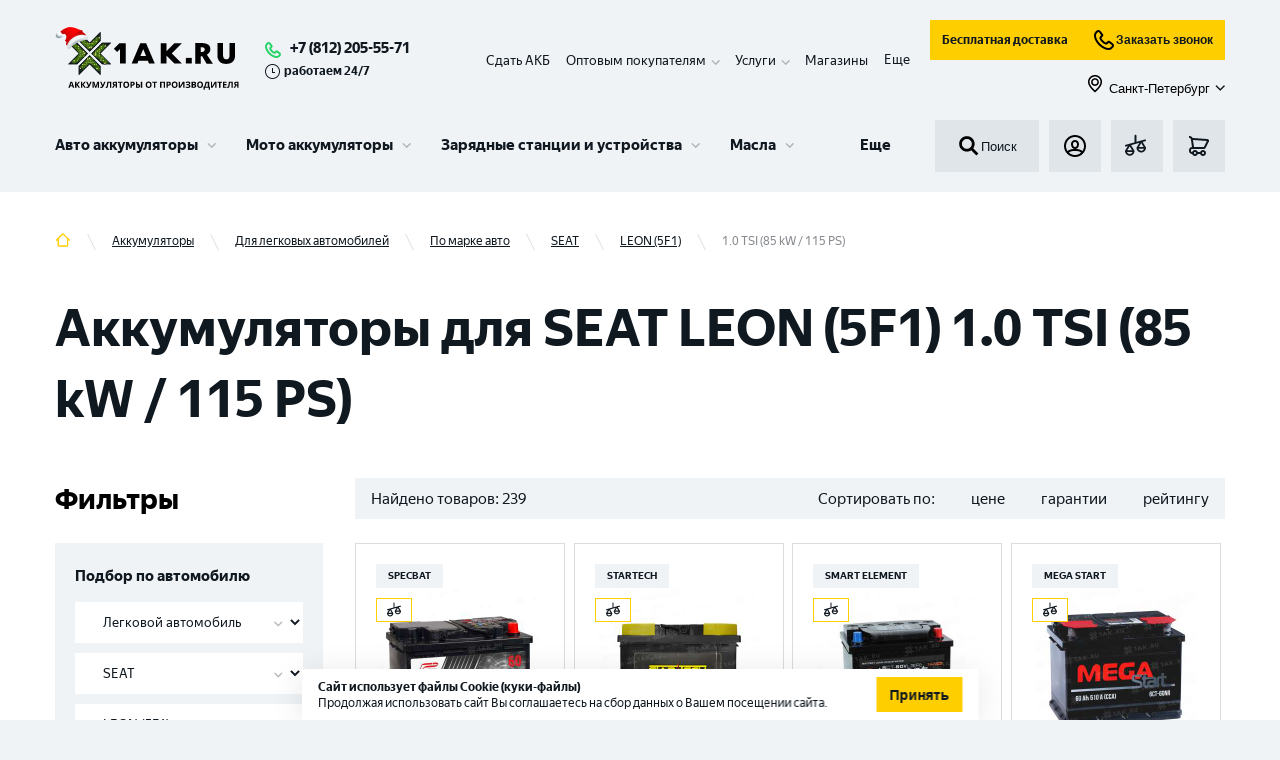

--- FILE ---
content_type: text/html; charset=utf-8
request_url: https://1ak.ru/akkumulyatory/dlya-legkovyh-avtotomobiley/mark/seat/leon-5f1/1-0-tsi-85-kw-115-ps
body_size: 59276
content:
<!DOCTYPE html><html lang="ru"><head><script>(function(w,d,s,l,i){w[l]=w[l]||[];w[l].push({'gtm.start': new Date().getTime(),event:'gtm.js'});var f=d.getElementsByTagName(s)[0], j=d.createElement(s),dl=l!='dataLayer'?'&l='+l:'';j.async=true;j.src= 'https://www.googletagmanager.com/gtm.js?id='+i+dl;f.parentNode.insertBefore(j,f); })(window,document,'script','dataLayer','GTM-KKSFLPR');</script><meta http-equiv="X-UA-Compatible" content="IE=edge"/><link rel="apple-touch-icon" sizes="180x180" href="/img/apple-touch-icon.png"/><link rel="icon" type="image/png" sizes="32x32" href="/img/favicon-32x32.png"/><link rel="icon" type="image/png" sizes="16x16" href="/img/favicon-16x16.png"/><meta name="theme-color" content="#317EFB"/><script type="text/javascript">var js=document.createElement("script");js.async = true;js.src="https://pro.aktivator.top/widget/js/widget.js?"+Date.now();document.getElementsByTagName("head")[0].appendChild(js);</script><style>.bx-touch .b24-widget-button-popup-image {display: none !important;}</style><meta name="viewport" content="width=device-width"/><meta charSet="utf-8"/><script type="application/ld+json">{"@context":"http:\/\/schema.org","@type":"Product","name":"\u0410\u043a\u043a\u0443\u043c\u0443\u043b\u044f\u0442\u043e\u0440\u044b \u0434\u043b\u044f SEAT LEON (5F1) 1.0 TSI (85 kW \/ 115 PS)","offers":{"@type":"AggregateOffer","highPrice":"39140.00","lowPrice":"4270.00","offerCount":239,"priceCurrency":"RUB"}}</script><title>Аккумуляторы для SEAT LEON (5F1) 1.0 TSI (85 kW / 115 PS) – купить в Санкт-Петербурге с доставкой, выгодные цены</title><meta name="robots" content="index,follow"/><meta name="googlebot" content="index,follow"/><meta name="description" content="Аккумуляторы для SEAT LEON (5F1) 1.0 TSI (85 kW / 115 PS) в каталоге 1AK.RU. Купить автоаккумуляторы с доставкой по Санкт-Петербургу. ⚡ Обширный каталог АКБ в наличии, низкие цены. Поставки напрямую от завода. Более 25 лет на рынке. Скидка за самовывоз. Принимаем старые аккумуляторы в зачет!"/><meta property="og:title" content="Аккумуляторы для SEAT LEON (5F1) 1.0 TSI (85 kW / 115 PS) – купить в Санкт-Петербурге с доставкой, выгодные цены"/><meta property="og:description" content="Аккумуляторы для SEAT LEON (5F1) 1.0 TSI (85 kW / 115 PS) в каталоге 1AK.RU. Купить автоаккумуляторы с доставкой по Санкт-Петербургу. ⚡ Обширный каталог АКБ в наличии, низкие цены. Поставки напрямую от завода. Более 25 лет на рынке. Скидка за самовывоз. Принимаем старые аккумуляторы в зачет!"/><meta property="og:url" content="https://1ak.ru/akkumulyatory/dlya-legkovyh-avtotomobiley/mark/seat/leon-5f1/1-0-tsi-85-kw-115-ps"/><meta property="og:type" content="website"/><meta property="og:image" content="https://1ak.ru/img/no-image.jpg"/><link rel="canonical" href="https://1ak.ru/akkumulyatory/dlya-legkovyh-avtotomobiley/mark/seat/leon-5f1/1-0-tsi-85-kw-115-ps"/><meta name="next-head-count" content="13"/><link rel="preload" href="/_next/static/css/fc40f0d4461231512540.css" as="style"/><link rel="stylesheet" href="/_next/static/css/fc40f0d4461231512540.css" data-n-g=""/><noscript data-n-css=""></noscript><script defer="" nomodule="" src="/_next/static/chunks/polyfills-381dbb3c33243b4920e6.js"></script><script defer="" src="/_next/static/chunks/5675-079c303cf259be7d3a2c.js"></script><script defer="" src="/_next/static/chunks/4449.7f571c67b522e50fba19.js"></script><script defer="" src="/_next/static/chunks/1655-68c646ba6d9cffa0c7ea.js"></script><script defer="" src="/_next/static/chunks/6066-f8a20080ca9112fd11b9.js"></script><script defer="" src="/_next/static/chunks/8648-25df25b20a538d5e9f30.js"></script><script defer="" src="/_next/static/chunks/6744.5a190f020a58d600e598.js"></script><script defer="" src="/_next/static/chunks/4454.e9198a4838d158e62c2c.js"></script><script defer="" src="/_next/static/chunks/7587.9d32a113f6ffe9c2d0d3.js"></script><script defer="" src="/_next/static/chunks/894.a5a956c0af6c68c85ca6.js"></script><script defer="" src="/_next/static/chunks/9690.523b3ee44b5ae93c6b13.js"></script><script src="/_next/static/chunks/webpack-2e48fb1fafb56fa75192.js" defer=""></script><script src="/_next/static/chunks/framework-b9264fda0650d5c21b0e.js" defer=""></script><script src="/_next/static/chunks/main-68c4698afcf4cb5f4085.js" defer=""></script><script src="/_next/static/chunks/pages/_app-7a77158f82ba6c949550.js" defer=""></script><script src="/_next/static/chunks/commons-f870995d5ac97d2cf66d.js" defer=""></script><script src="/_next/static/chunks/pages/%5B...slug%5D-c68093e7d0f149638475.js" defer=""></script><script src="/_next/static/fMWGSs8KBTlTJbrkB4_ki/_buildManifest.js" defer=""></script><script src="/_next/static/fMWGSs8KBTlTJbrkB4_ki/_ssgManifest.js" defer=""></script></head><body><aktiv-fortune id="1973"></aktiv-fortune><noscript><iframe src="https://www.googletagmanager.com/ns.html?id=GTM-KKSFLPR" height="0" width="0" style="display:none;visibility:hidden"></iframe></noscript><div id="__next"><section class="top" id="top"><div class="fixed-panel"><div class="container"><div class="working_hour mobile"><svg role="img"><use xlink:href="/img/sprite.svg#time"></use></svg>работаем 24/7</div><header class="header"><div class="header__line-1"><div class="header__line-left"><div class="header__logo"><a class="logo__link" href="/"><img class="logo" src="/img/logo_new_year_2.svg" alt="1ak.ru лого" title="1ak.ru"/></a></div><div class="header__phones"><div class="header__phones-body"><a class="header_phone" href="tel:+78122055571">+7 (812) 205-55-71</a></div><div class="working_hour descktop"><svg role="img"><use xlink:href="/img/sprite.svg#time"></use></svg>работаем 24/7</div></div></div><div class="header__mobile-block"><div class="header__basket"><a class="button-basket btn" href="/basket"><div style="display:inline-block;max-width:100%;overflow:hidden;position:relative;box-sizing:border-box;margin:0"><div style="box-sizing:border-box;display:block;max-width:100%"><img style="max-width:100%;display:block;margin:0;border:none;padding:0" alt="" aria-hidden="true" role="presentation" src="[data-uri]"/></div><noscript><img alt="basket" srcSet="/_next/image?url=%2F_next%2Fstatic%2Fimage%2Fassets%2Fimg%2Fbasket.93e0ebdfe23c4f1456f3e8d33f947cfb.svg&amp;w=32&amp;q=75 1x, /_next/image?url=%2F_next%2Fstatic%2Fimage%2Fassets%2Fimg%2Fbasket.93e0ebdfe23c4f1456f3e8d33f947cfb.svg&amp;w=48&amp;q=75 2x" src="/_next/image?url=%2F_next%2Fstatic%2Fimage%2Fassets%2Fimg%2Fbasket.93e0ebdfe23c4f1456f3e8d33f947cfb.svg&amp;w=48&amp;q=75" decoding="async" style="position:absolute;top:0;left:0;bottom:0;right:0;box-sizing:border-box;padding:0;border:none;margin:auto;display:block;width:0;height:0;min-width:100%;max-width:100%;min-height:100%;max-height:100%"/></noscript><img alt="basket" src="[data-uri]" decoding="async" style="position:absolute;top:0;left:0;bottom:0;right:0;box-sizing:border-box;padding:0;border:none;margin:auto;display:block;width:0;height:0;min-width:100%;max-width:100%;min-height:100%;max-height:100%"/></div></a></div><div class="header__mobile-menu"><button class="button-menu btn" id="menu-burger-btn"><div style="display:inline-block;max-width:100%;overflow:hidden;position:relative;box-sizing:border-box;margin:0"><div style="box-sizing:border-box;display:block;max-width:100%"><img style="max-width:100%;display:block;margin:0;border:none;padding:0" alt="" aria-hidden="true" role="presentation" src="[data-uri]"/></div><noscript><img alt="menu_toggle" srcSet="/_next/image?url=%2F_next%2Fstatic%2Fimage%2Fassets%2Fimg%2Fmenu_toggle.dbaa2e3adb59dd17a4c2476d47bafa71.svg&amp;w=32&amp;q=75 1x, /_next/image?url=%2F_next%2Fstatic%2Fimage%2Fassets%2Fimg%2Fmenu_toggle.dbaa2e3adb59dd17a4c2476d47bafa71.svg&amp;w=48&amp;q=75 2x" src="/_next/image?url=%2F_next%2Fstatic%2Fimage%2Fassets%2Fimg%2Fmenu_toggle.dbaa2e3adb59dd17a4c2476d47bafa71.svg&amp;w=48&amp;q=75" decoding="async" style="position:absolute;top:0;left:0;bottom:0;right:0;box-sizing:border-box;padding:0;border:none;margin:auto;display:block;width:0;height:0;min-width:100%;max-width:100%;min-height:100%;max-height:100%"/></noscript><img alt="menu_toggle" src="[data-uri]" decoding="async" style="position:absolute;top:0;left:0;bottom:0;right:0;box-sizing:border-box;padding:0;border:none;margin:auto;display:block;width:0;height:0;min-width:100%;max-width:100%;min-height:100%;max-height:100%"/></div></button></div></div><div class="header__line-right"><div class="header-panel__fixed-container"><ul class="header__submenu" itemscope="" itemType="https://schema.org/SiteNavigationElement"><li itemProp="about" itemscope="" itemType="https://schema.org/ItemList" class="header__submenu__item"><meta itemProp="name" content="Сдать АКБ"/><a itemProp="url" href="/tradein">Сдать АКБ</a></li><li itemProp="about" itemscope="" itemType="https://schema.org/ItemList" class="header__submenu__item has-children"><meta itemProp="name" content="Оптовым покупателям"/><span itemProp="name">Оптовым покупателям</span><div class="submenu-children"><ul><li itemProp="itemListElement" itemscope="" itemType="https://schema.org/ItemList"><meta itemProp="name" content="Торговым компаниям"/><a itemProp="url" href="/opt">Торговым компаниям</a></li><li itemProp="itemListElement" itemscope="" itemType="https://schema.org/ItemList"><meta itemProp="name" content="Промышленные АКБ "/><a itemProp="url" href="/prom-akb">Промышленные АКБ </a></li></ul></div></li><li itemProp="about" itemscope="" itemType="https://schema.org/ItemList" class="header__submenu__item has-children"><span itemProp="name">Услуги</span><div class="submenu-children"><ul><li itemProp="itemListElement" itemscope="" itemType="https://schema.org/ItemList"><meta itemProp="name" content="Установка аккумулятора"/><a itemProp="url" href="/services/ustanovka-akkumulyatora">Установка аккумулятора</a></li><li itemProp="itemListElement" itemscope="" itemType="https://schema.org/ItemList"><meta itemProp="name" content="Диагностика аккумулятора"/><a itemProp="url" href="/services/diagnostika-akkumulyatora">Диагностика аккумулятора</a></li><li itemProp="itemListElement" itemscope="" itemType="https://schema.org/ItemList"><meta itemProp="name" content="Собственная Li-ion мастерская в г. Санкт – Петербург"/><a itemProp="url" href="/services/sobstvennaya-li-ion-masterskaya-v-g-sankt-peterburg">Собственная Li-ion мастерская в г. Санкт – Петербург</a></li><li itemProp="itemListElement" itemscope="" itemType="https://schema.org/ItemList"><meta itemProp="name" content="Ремонт аккумуляторов для электровелосипедов и самокатов"/><a itemProp="url" href="/services/remont-akkumulyatorov-dlya-elektrovelosipedov-i-samokatov">Ремонт аккумуляторов для электровелосипедов и самокатов</a></li><li itemProp="itemListElement" itemscope="" itemType="https://schema.org/ItemList"><meta itemProp="name" content="Ремонт и восстановление Li-ion аккумуляторов"/><a itemProp="url" href="/services/remont-i-vosstanovlenie-litij-ionnyh-akkumulyatorov">Ремонт и восстановление Li-ion аккумуляторов</a></li><li itemProp="itemListElement" itemscope="" itemType="https://schema.org/ItemList"><meta itemProp="name" content="Сборка литий-ионных аккумуляторов"/><a itemProp="url" href="/services/sborka-litij-ionnyh-akkumulyatorov">Сборка литий-ионных аккумуляторов</a></li><li itemProp="itemListElement" itemscope="" itemType="https://schema.org/ItemList"><meta itemProp="name" content="Ремонт и восстановление тяговых аккумуляторов"/><a itemProp="url" href="/services/remont-i-vosstanovlenie-tyagovyh-akkumulyatorov">Ремонт и восстановление тяговых аккумуляторов</a></li><li itemProp="itemListElement" itemscope="" itemType="https://schema.org/ItemList"><meta itemProp="name" content="Ремонт аккумуляторов для электроинструмента"/><a itemProp="url" href="/services/remont-akkumulyatorov-dlya-elektroinstrumenta">Ремонт аккумуляторов для электроинструмента</a></li><li itemProp="itemListElement" itemscope="" itemType="https://schema.org/ItemList"><meta itemProp="name" content="Ремонт аккумулятора пылесоса"/><a itemProp="url" href="/services/remont-akkumulyatora-pylesosa">Ремонт аккумулятора пылесоса</a></li><li itemProp="itemListElement" itemscope="" itemType="https://schema.org/ItemList"><meta itemProp="name" content="Все услуги"/><a itemProp="url" class="more" href="/services">Все услуги</a></li></ul></div></li><li itemProp="about" itemscope="" itemType="https://schema.org/ItemList" class="header__submenu__item"><meta itemProp="name" content="Контакты"/><a itemProp="url" href="/contacts">Магазины</a></li><li itemProp="about" itemscope="" itemType="https://schema.org/ItemList" class="header__submenu__item hide"><meta itemProp="name" content="Клиентам"/><a itemProp="url" href="/faq">Клиентам</a></li><li itemProp="about" itemscope="" itemType="https://schema.org/ItemList" class="header__submenu__item hide"><meta itemProp="name" content="Доставка и оплата"/><a itemProp="url" href="/delivery">Доставка и оплата</a></li><li class="more expanded">Еще</li></ul><div class="header-panel__fixed"><div class="header__search"><button class="search-form__submit"><div style="display:inline-block;max-width:100%;overflow:hidden;position:relative;box-sizing:border-box;margin:0"><div style="box-sizing:border-box;display:block;max-width:100%"><img style="max-width:100%;display:block;margin:0;border:none;padding:0" alt="" aria-hidden="true" role="presentation" src="[data-uri]"/></div><noscript><img alt="search" srcSet="/_next/image?url=%2F_next%2Fstatic%2Fimage%2Fassets%2Fimg%2Fsearch.8e66d113002d3c9ffbd764d8689ab156.svg&amp;w=32&amp;q=75 1x, /_next/image?url=%2F_next%2Fstatic%2Fimage%2Fassets%2Fimg%2Fsearch.8e66d113002d3c9ffbd764d8689ab156.svg&amp;w=48&amp;q=75 2x" src="/_next/image?url=%2F_next%2Fstatic%2Fimage%2Fassets%2Fimg%2Fsearch.8e66d113002d3c9ffbd764d8689ab156.svg&amp;w=48&amp;q=75" decoding="async" style="position:absolute;top:0;left:0;bottom:0;right:0;box-sizing:border-box;padding:0;border:none;margin:auto;display:block;width:0;height:0;min-width:100%;max-width:100%;min-height:100%;max-height:100%"/></noscript><img alt="search" src="[data-uri]" decoding="async" style="position:absolute;top:0;left:0;bottom:0;right:0;box-sizing:border-box;padding:0;border:none;margin:auto;display:block;width:0;height:0;min-width:100%;max-width:100%;min-height:100%;max-height:100%"/></div>Поиск</button></div><div class="header__line-2-group subheader-buttons"><div class="header__login"><button class="button-login btn show-modal"><div style="display:inline-block;max-width:100%;overflow:hidden;position:relative;box-sizing:border-box;margin:0"><div style="box-sizing:border-box;display:block;max-width:100%"><img style="max-width:100%;display:block;margin:0;border:none;padding:0" alt="" aria-hidden="true" role="presentation" src="[data-uri]"/></div><noscript><img alt="login" srcSet="/_next/image?url=%2F_next%2Fstatic%2Fimage%2Fassets%2Fimg%2Flogin.e8a2279560f10b32cd189feb5cef64b6.svg&amp;w=32&amp;q=75 1x, /_next/image?url=%2F_next%2Fstatic%2Fimage%2Fassets%2Fimg%2Flogin.e8a2279560f10b32cd189feb5cef64b6.svg&amp;w=48&amp;q=75 2x" src="/_next/image?url=%2F_next%2Fstatic%2Fimage%2Fassets%2Fimg%2Flogin.e8a2279560f10b32cd189feb5cef64b6.svg&amp;w=48&amp;q=75" decoding="async" style="position:absolute;top:0;left:0;bottom:0;right:0;box-sizing:border-box;padding:0;border:none;margin:auto;display:block;width:0;height:0;min-width:100%;max-width:100%;min-height:100%;max-height:100%"/></noscript><img alt="login" src="[data-uri]" decoding="async" style="position:absolute;top:0;left:0;bottom:0;right:0;box-sizing:border-box;padding:0;border:none;margin:auto;display:block;width:0;height:0;min-width:100%;max-width:100%;min-height:100%;max-height:100%"/></div></button></div><div class="header__fav"><a class="button-fav btn" href="/compare"><div style="display:inline-block;max-width:100%;overflow:hidden;position:relative;box-sizing:border-box;margin:0"><div style="box-sizing:border-box;display:block;max-width:100%"><img style="max-width:100%;display:block;margin:0;border:none;padding:0" alt="" aria-hidden="true" role="presentation" src="[data-uri]"/></div><noscript><img alt="compare" srcSet="/_next/image?url=%2F_next%2Fstatic%2Fimage%2Fassets%2Fimg%2Fcompare.a946ac8f5b6b39eccb64aa74af783356.svg&amp;w=32&amp;q=75 1x, /_next/image?url=%2F_next%2Fstatic%2Fimage%2Fassets%2Fimg%2Fcompare.a946ac8f5b6b39eccb64aa74af783356.svg&amp;w=48&amp;q=75 2x" src="/_next/image?url=%2F_next%2Fstatic%2Fimage%2Fassets%2Fimg%2Fcompare.a946ac8f5b6b39eccb64aa74af783356.svg&amp;w=48&amp;q=75" decoding="async" style="position:absolute;top:0;left:0;bottom:0;right:0;box-sizing:border-box;padding:0;border:none;margin:auto;display:block;width:0;height:0;min-width:100%;max-width:100%;min-height:100%;max-height:100%"/></noscript><img alt="compare" src="[data-uri]" decoding="async" style="position:absolute;top:0;left:0;bottom:0;right:0;box-sizing:border-box;padding:0;border:none;margin:auto;display:block;width:0;height:0;min-width:100%;max-width:100%;min-height:100%;max-height:100%"/></div></a></div><div class="header__basket"><a class="button-basket btn" href="/basket"><div style="display:inline-block;max-width:100%;overflow:hidden;position:relative;box-sizing:border-box;margin:0"><div style="box-sizing:border-box;display:block;max-width:100%"><img style="max-width:100%;display:block;margin:0;border:none;padding:0" alt="" aria-hidden="true" role="presentation" src="[data-uri]"/></div><noscript><img alt="basket" srcSet="/_next/image?url=%2F_next%2Fstatic%2Fimage%2Fassets%2Fimg%2Fbasket.93e0ebdfe23c4f1456f3e8d33f947cfb.svg&amp;w=32&amp;q=75 1x, /_next/image?url=%2F_next%2Fstatic%2Fimage%2Fassets%2Fimg%2Fbasket.93e0ebdfe23c4f1456f3e8d33f947cfb.svg&amp;w=48&amp;q=75 2x" src="/_next/image?url=%2F_next%2Fstatic%2Fimage%2Fassets%2Fimg%2Fbasket.93e0ebdfe23c4f1456f3e8d33f947cfb.svg&amp;w=48&amp;q=75" decoding="async" style="position:absolute;top:0;left:0;bottom:0;right:0;box-sizing:border-box;padding:0;border:none;margin:auto;display:block;width:0;height:0;min-width:100%;max-width:100%;min-height:100%;max-height:100%"/></noscript><img alt="basket" src="[data-uri]" decoding="async" style="position:absolute;top:0;left:0;bottom:0;right:0;box-sizing:border-box;padding:0;border:none;margin:auto;display:block;width:0;height:0;min-width:100%;max-width:100%;min-height:100%;max-height:100%"/></div></a></div></div></div></div><div class="d-flex flex-column"><div class="d-flex flex-row mb-10 header__subbutons"><a class="button button--business" href="/dostavka-akkumulyatorov">Бесплатная доставка</a><button class="button button--business"><div style="display:inline-block;max-width:100%;overflow:hidden;position:relative;box-sizing:border-box;margin:0"><div style="box-sizing:border-box;display:block;max-width:100%"><img style="max-width:100%;display:block;margin:0;border:none;padding:0" alt="" aria-hidden="true" role="presentation" src="[data-uri]"/></div><noscript><img alt="callphone" srcSet="/_next/image?url=%2F_next%2Fstatic%2Fimage%2Fassets%2Fimg%2Fcallphone.04f997070a4797561fd661a372cf17b4.svg&amp;w=32&amp;q=75 1x, /_next/image?url=%2F_next%2Fstatic%2Fimage%2Fassets%2Fimg%2Fcallphone.04f997070a4797561fd661a372cf17b4.svg&amp;w=48&amp;q=75 2x" src="/_next/image?url=%2F_next%2Fstatic%2Fimage%2Fassets%2Fimg%2Fcallphone.04f997070a4797561fd661a372cf17b4.svg&amp;w=48&amp;q=75" decoding="async" style="position:absolute;top:0;left:0;bottom:0;right:0;box-sizing:border-box;padding:0;border:none;margin:auto;display:block;width:0;height:0;min-width:100%;max-width:100%;min-height:100%;max-height:100%"/></noscript><img alt="callphone" src="[data-uri]" decoding="async" style="position:absolute;top:0;left:0;bottom:0;right:0;box-sizing:border-box;padding:0;border:none;margin:auto;display:block;width:0;height:0;min-width:100%;max-width:100%;min-height:100%;max-height:100%"/></div>Заказать звонок</button></div><button class="button button--link ms-auto"><span class="button__prefix"><div style="display:inline-block;max-width:100%;overflow:hidden;position:relative;box-sizing:border-box;margin:0"><div style="box-sizing:border-box;display:block;max-width:100%"><img style="max-width:100%;display:block;margin:0;border:none;padding:0" alt="" aria-hidden="true" role="presentation" src="[data-uri]"/></div><noscript><img alt="map" srcSet="/_next/image?url=%2F_next%2Fstatic%2Fimage%2Fassets%2Fimg%2Fmap.7a1ccb37f377f3312b5b97c13d80166c.svg&amp;w=32&amp;q=75 1x, /_next/image?url=%2F_next%2Fstatic%2Fimage%2Fassets%2Fimg%2Fmap.7a1ccb37f377f3312b5b97c13d80166c.svg&amp;w=48&amp;q=75 2x" src="/_next/image?url=%2F_next%2Fstatic%2Fimage%2Fassets%2Fimg%2Fmap.7a1ccb37f377f3312b5b97c13d80166c.svg&amp;w=48&amp;q=75" decoding="async" style="position:absolute;top:0;left:0;bottom:0;right:0;box-sizing:border-box;padding:0;border:none;margin:auto;display:block;width:0;height:0;min-width:100%;max-width:100%;min-height:100%;max-height:100%" class="button__icon button__icon--s-18"/></noscript><img alt="map" src="[data-uri]" decoding="async" class="button__icon button__icon--s-18" style="position:absolute;top:0;left:0;bottom:0;right:0;box-sizing:border-box;padding:0;border:none;margin:auto;display:block;width:0;height:0;min-width:100%;max-width:100%;min-height:100%;max-height:100%"/></div></span><span class="button__text">Санкт-Петербург</span><span class="button__suffix"><svg role="img" class="button__icon button__icon--s-10"><use xlink:href="/img/sprite.svg#menu-children"></use></svg></span></button></div></div></div><div class="header__line-2"><div class="menu-wrapper"><div id="partial-container"><nav id="menu-v3" class="menu-v3"><ul class="menu-v3-lvl-1-list"><li class="menu-v3-lvl-1-item menu-v3-lvl-1-item--has-children menu-v3-lvl-1-list__item menu-v3-lvl-1-item--first"><a href="/akkumulyatory/dlya-legkovyh-avtotomobiley" data-content="#panel-21" class="menu-v3-lvl-1-item__link">Авто аккумуляторы</a><div class="menu-v3-dropdown menu-v3-lvl-1-item__dropdown"><div class="menu-v3-dropdown__wrapper"><div id="panel-21" class="menu-v3-panel-navigation"><ul class="menu-v3-panel-navigation__list"><li class="menu-v3-panel-navigation-item menu-v3-panel-navigation-item--active"><a href="/akkumulyatory/dlya-legkovyh-avtotomobiley" data-content="#panel-22" class="menu-v3-btn menu-v3-btn--navigation">Аккумуляторы для легковых авто</a></li><li class="menu-v3-panel-navigation-item"><a href="/akkumulyatory/dlya-gruzovyh-avtomobiley" data-content="#panel-35" class="menu-v3-btn menu-v3-btn--navigation">Аккумуляторы для грузовых авто</a></li><li class="menu-v3-panel-navigation-item"><a href="/akkumulyatory/dlya-lodok-i-katerov" data-content="#panel-36" class="menu-v3-btn menu-v3-btn--navigation">Аккумуляторы для лодок и катеров</a></li><li class="menu-v3-panel-navigation-item"><a href="/akkumulyatory/tyagovye-akb" data-content="#panel-63" class="menu-v3-btn menu-v3-btn--navigation">Тяговые АКБ</a></li><li class="menu-v3-panel-navigation-item"><a href="/akkumulyatory/dlya-legkovyh-avtotomobiley" data-content="#panel-99" class="menu-v3-btn menu-v3-btn--navigation">Все Авто аккумуляторы</a></li></ul></div><div id="panel-22" class="menu-v3-panel-content menu-v3-panel-content--active"><div class="menu-v3-panel-content-lvl-1-item"><div class="menu-v3-panel-content-lvl-1-item__title">По бренду <a href="/akkumulyatory/dlya-legkovyh-avtotomobiley/brend" class="menu-v3-btn menu-v3-btn--link-strong menu-v3-panel-content-lvl-1-item__title-btn">Все</a></div><ul class="menu-v3-panel-content-lvl-1-item__list"><li class="menu-v3-panel-content-lvl-2-item menu-v3-panel-content-lvl-1-item__item"><a href="/akkumulyatory/dlya-legkovyh-avtotomobiley/brend/zubr-2" class="menu-v3-btn menu-v3-btn--content">ZUBR</a></li><li class="menu-v3-panel-content-lvl-2-item menu-v3-panel-content-lvl-1-item__item"><a href="/akkumulyatory/dlya-legkovyh-avtotomobiley/brend/volat" class="menu-v3-btn menu-v3-btn--content">VOLAT</a></li><li class="menu-v3-panel-content-lvl-2-item menu-v3-panel-content-lvl-1-item__item"><a href="/akkumulyatory/dlya-legkovyh-avtotomobiley/brend/atlant" class="menu-v3-btn menu-v3-btn--content">ATLANT</a></li><li class="menu-v3-panel-content-lvl-2-item menu-v3-panel-content-lvl-1-item__item"><a href="/akkumulyatory/dlya-legkovyh-avtotomobiley/brend/forse" class="menu-v3-btn menu-v3-btn--content">FORSE</a></li><li class="menu-v3-panel-content-lvl-2-item menu-v3-panel-content-lvl-1-item__item"><a href="/akkumulyatory/dlya-legkovyh-avtotomobiley/brend/master-batteries" class="menu-v3-btn menu-v3-btn--content">MASTER BATTERIES</a></li><li class="menu-v3-panel-content-lvl-2-item menu-v3-panel-content-lvl-1-item__item"><a href="/akkumulyatory/dlya-legkovyh-avtotomobiley/brend/akom" class="menu-v3-btn menu-v3-btn--content">АКОМ</a></li><li class="menu-v3-panel-content-lvl-2-item menu-v3-panel-content-lvl-1-item__item"><a href="/akkumulyatory/dlya-legkovyh-avtotomobiley/brend/topla" class="menu-v3-btn menu-v3-btn--content">TOPLA</a></li><li class="menu-v3-panel-content-lvl-2-item menu-v3-panel-content-lvl-1-item__item"><a href="/akkumulyatory/dlya-legkovyh-avtotomobiley/brend/varta" class="menu-v3-btn menu-v3-btn--content">VARTA</a></li><li class="menu-v3-panel-content-lvl-2-item menu-v3-panel-content-lvl-1-item__item"><a href="/akkumulyatory/dlya-legkovyh-avtotomobiley/brend/eurostart-2" class="menu-v3-btn menu-v3-btn--content">EUROSTART</a></li><li class="menu-v3-panel-content-lvl-2-item menu-v3-panel-content-lvl-1-item__item"><a href="/akkumulyatory/dlya-legkovyh-avtotomobiley/brend/specbat" class="menu-v3-btn menu-v3-btn--content">SPECBAT</a></li><li class="menu-v3-panel-content-lvl-2-item menu-v3-panel-content-lvl-1-item__item"><a href="/akkumulyatory/dlya-legkovyh-avtotomobiley/brend/minsu" class="menu-v3-btn menu-v3-btn--content">MINSU</a></li><li class="menu-v3-panel-content-lvl-2-item menu-v3-panel-content-lvl-1-item__item"><a href="/akkumulyatory/dlya-legkovyh-avtotomobiley/brend/enrun" class="menu-v3-btn menu-v3-btn--content">ENRUN</a></li></ul></div><div class="menu-v3-panel-content-lvl-1-item"><div class="menu-v3-panel-content-lvl-1-item__title">По емкости <a href="/akkumulyatory/dlya-legkovyh-avtotomobiley/emkost" class="menu-v3-btn menu-v3-btn--link-strong menu-v3-panel-content-lvl-1-item__title-btn">Все</a></div><ul class="menu-v3-panel-content-lvl-1-item__list"><li class="menu-v3-panel-content-lvl-2-item menu-v3-panel-content-lvl-1-item__item"><a href="/akkumulyatory/dlya-legkovyh-avtotomobiley/emkost/48-ah" class="menu-v3-btn menu-v3-btn--content">48 Ач</a></li><li class="menu-v3-panel-content-lvl-2-item menu-v3-panel-content-lvl-1-item__item"><a href="/akkumulyatory/dlya-legkovyh-avtotomobiley/emkost/50-ah" class="menu-v3-btn menu-v3-btn--content">50 Ач</a></li><li class="menu-v3-panel-content-lvl-2-item menu-v3-panel-content-lvl-1-item__item"><a href="/akkumulyatory/dlya-legkovyh-avtotomobiley/emkost/55-ah" class="menu-v3-btn menu-v3-btn--content">55 Ач</a></li><li class="menu-v3-panel-content-lvl-2-item menu-v3-panel-content-lvl-1-item__item"><a href="/akkumulyatory/dlya-legkovyh-avtotomobiley/emkost/60-ah" class="menu-v3-btn menu-v3-btn--content">60 Ач</a></li><li class="menu-v3-panel-content-lvl-2-item menu-v3-panel-content-lvl-1-item__item"><a href="/akkumulyatory/dlya-legkovyh-avtotomobiley/emkost/63-ah" class="menu-v3-btn menu-v3-btn--content">63 Ач</a></li><li class="menu-v3-panel-content-lvl-2-item menu-v3-panel-content-lvl-1-item__item"><a href="/akkumulyatory/dlya-legkovyh-avtotomobiley/emkost/65-ah" class="menu-v3-btn menu-v3-btn--content">65 Ач</a></li><li class="menu-v3-panel-content-lvl-2-item menu-v3-panel-content-lvl-1-item__item"><a href="/akkumulyatory/dlya-legkovyh-avtotomobiley/emkost/70-ah" class="menu-v3-btn menu-v3-btn--content">70 Ач</a></li><li class="menu-v3-panel-content-lvl-2-item menu-v3-panel-content-lvl-1-item__item"><a href="/akkumulyatory/dlya-legkovyh-avtotomobiley/emkost/75-ah" class="menu-v3-btn menu-v3-btn--content">75 Ач</a></li><li class="menu-v3-panel-content-lvl-2-item menu-v3-panel-content-lvl-1-item__item"><a href="/akkumulyatory/dlya-legkovyh-avtotomobiley/emkost/80-ah" class="menu-v3-btn menu-v3-btn--content">80 Ач</a></li><li class="menu-v3-panel-content-lvl-2-item menu-v3-panel-content-lvl-1-item__item"><a href="/akkumulyatory/dlya-legkovyh-avtotomobiley/emkost/90-ah" class="menu-v3-btn menu-v3-btn--content">90 Ач</a></li><li class="menu-v3-panel-content-lvl-2-item menu-v3-panel-content-lvl-1-item__item"><a href="/akkumulyatory/dlya-legkovyh-avtotomobiley/emkost/95-ah" class="menu-v3-btn menu-v3-btn--content">95 Ач</a></li><li class="menu-v3-panel-content-lvl-2-item menu-v3-panel-content-lvl-1-item__item"><a href="/akkumulyatory/dlya-legkovyh-avtotomobiley/emkost/100-ah" class="menu-v3-btn menu-v3-btn--content">100 Ач</a></li></ul></div><div class="menu-v3-panel-content-lvl-1-item"><div class="menu-v3-panel-content-lvl-1-item__title">По марке авто <a href="/akkumulyatory/dlya-legkovyh-avtotomobiley/mark" class="menu-v3-btn menu-v3-btn--link-strong menu-v3-panel-content-lvl-1-item__title-btn">Все</a></div><ul class="menu-v3-panel-content-lvl-1-item__list"><li class="menu-v3-panel-content-lvl-2-item menu-v3-panel-content-lvl-1-item__item"><a href="/akkumulyatory/dlya-legkovyh-avtotomobiley/mark/vw" class="menu-v3-btn menu-v3-btn--content">VW</a></li><li class="menu-v3-panel-content-lvl-2-item menu-v3-panel-content-lvl-1-item__item"><a href="/akkumulyatory/dlya-legkovyh-avtotomobiley/mark/lada" class="menu-v3-btn menu-v3-btn--content">LADA</a></li><li class="menu-v3-panel-content-lvl-2-item menu-v3-panel-content-lvl-1-item__item"><a href="/akkumulyatory/dlya-legkovyh-avtotomobiley/mark/nissan" class="menu-v3-btn menu-v3-btn--content">NISSAN</a></li><li class="menu-v3-panel-content-lvl-2-item menu-v3-panel-content-lvl-1-item__item"><a href="/akkumulyatory/dlya-legkovyh-avtotomobiley/mark/kia" class="menu-v3-btn menu-v3-btn--content">KIA</a></li><li class="menu-v3-panel-content-lvl-2-item menu-v3-panel-content-lvl-1-item__item"><a href="/akkumulyatory/dlya-legkovyh-avtotomobiley/mark/chevrolet" class="menu-v3-btn menu-v3-btn--content">CHEVROLET</a></li><li class="menu-v3-panel-content-lvl-2-item menu-v3-panel-content-lvl-1-item__item"><a href="/akkumulyatory/dlya-legkovyh-avtotomobiley/mark/opel" class="menu-v3-btn menu-v3-btn--content">OPEL</a></li><li class="menu-v3-panel-content-lvl-2-item menu-v3-panel-content-lvl-1-item__item"><a href="/akkumulyatory/dlya-legkovyh-avtotomobiley/mark/ford" class="menu-v3-btn menu-v3-btn--content">FORD</a></li><li class="menu-v3-panel-content-lvl-2-item menu-v3-panel-content-lvl-1-item__item"><a href="/akkumulyatory/dlya-legkovyh-avtotomobiley/mark/audi" class="menu-v3-btn menu-v3-btn--content">AUDI</a></li><li class="menu-v3-panel-content-lvl-2-item menu-v3-panel-content-lvl-1-item__item"><a href="/akkumulyatory/dlya-legkovyh-avtotomobiley/mark/renault" class="menu-v3-btn menu-v3-btn--content">RENAULT</a></li><li class="menu-v3-panel-content-lvl-2-item menu-v3-panel-content-lvl-1-item__item"><a href="/akkumulyatory/dlya-legkovyh-avtotomobiley/mark/peugeot" class="menu-v3-btn menu-v3-btn--content">PEUGEOT</a></li></ul></div></div><div id="panel-35" class="menu-v3-panel-content"><div class="menu-v3-panel-content-lvl-1-item"><div class="menu-v3-panel-content-lvl-1-item__title">По бренду <a href="/akkumulyatory/dlya-gruzovyh-avtomobiley/brend" class="menu-v3-btn menu-v3-btn--link-strong menu-v3-panel-content-lvl-1-item__title-btn">Все</a></div><ul class="menu-v3-panel-content-lvl-1-item__list"><li class="menu-v3-panel-content-lvl-2-item menu-v3-panel-content-lvl-1-item__item"><a href="/akkumulyatory/dlya-gruzovyh-avtomobiley/brend/zubr-2" class="menu-v3-btn menu-v3-btn--content">ZUBR</a></li><li class="menu-v3-panel-content-lvl-2-item menu-v3-panel-content-lvl-1-item__item"><a href="/akkumulyatory/dlya-gruzovyh-avtomobiley/brend/master-batteries" class="menu-v3-btn menu-v3-btn--content">MASTER BATTERIES</a></li><li class="menu-v3-panel-content-lvl-2-item menu-v3-panel-content-lvl-1-item__item"><a href="/akkumulyatory/dlya-gruzovyh-avtomobiley/brend/eurostart-2" class="menu-v3-btn menu-v3-btn--content">EUROSTART</a></li><li class="menu-v3-panel-content-lvl-2-item menu-v3-panel-content-lvl-1-item__item"><a href="/akkumulyatory/dlya-gruzovyh-avtomobiley/brend/ursa" class="menu-v3-btn menu-v3-btn--content">URSA</a></li><li class="menu-v3-panel-content-lvl-2-item menu-v3-panel-content-lvl-1-item__item"><a href="/akkumulyatory/dlya-gruzovyh-avtomobiley/brend/volat" class="menu-v3-btn menu-v3-btn--content">VOLAT</a></li><li class="menu-v3-panel-content-lvl-2-item menu-v3-panel-content-lvl-1-item__item"><a href="/akkumulyatory/dlya-gruzovyh-avtomobiley/brend/atlant" class="menu-v3-btn menu-v3-btn--content">ATLANT</a></li><li class="menu-v3-panel-content-lvl-2-item menu-v3-panel-content-lvl-1-item__item"><a href="/akkumulyatory/dlya-gruzovyh-avtomobiley/brend/zapusk" class="menu-v3-btn menu-v3-btn--content">ЗАПУСК</a></li><li class="menu-v3-panel-content-lvl-2-item menu-v3-panel-content-lvl-1-item__item"><a href="/akkumulyatory/dlya-gruzovyh-avtomobiley/brend/thomas" class="menu-v3-btn menu-v3-btn--content">THOMAS</a></li><li class="menu-v3-panel-content-lvl-2-item menu-v3-panel-content-lvl-1-item__item"><a href="/akkumulyatory/dlya-gruzovyh-avtomobiley/brend/tyumen" class="menu-v3-btn menu-v3-btn--content">ТЮМЕНЬ</a></li><li class="menu-v3-panel-content-lvl-2-item menu-v3-panel-content-lvl-1-item__item"><a href="/akkumulyatory/dlya-gruzovyh-avtomobiley/brend/varta" class="menu-v3-btn menu-v3-btn--content">VARTA</a></li><li class="menu-v3-panel-content-lvl-2-item menu-v3-panel-content-lvl-1-item__item"><a href="/akkumulyatory/dlya-gruzovyh-avtomobiley/brend/topla" class="menu-v3-btn menu-v3-btn--content">TOPLA</a></li><li class="menu-v3-panel-content-lvl-2-item menu-v3-panel-content-lvl-1-item__item"><a href="/akkumulyatory/dlya-gruzovyh-avtomobiley/brend/zap" class="menu-v3-btn menu-v3-btn--content">ZAP</a></li></ul></div><div class="menu-v3-panel-content-lvl-1-item"><div class="menu-v3-panel-content-lvl-1-item__title">По емкости <a href="/akkumulyatory/dlya-gruzovyh-avtomobiley/emkost" class="menu-v3-btn menu-v3-btn--link-strong menu-v3-panel-content-lvl-1-item__title-btn">Все</a></div><ul class="menu-v3-panel-content-lvl-1-item__list"><li class="menu-v3-panel-content-lvl-2-item menu-v3-panel-content-lvl-1-item__item"><a href="/akkumulyatory/dlya-gruzovyh-avtomobiley/emkost/95-ah" class="menu-v3-btn menu-v3-btn--content">95 Ач</a></li><li class="menu-v3-panel-content-lvl-2-item menu-v3-panel-content-lvl-1-item__item"><a href="/akkumulyatory/dlya-gruzovyh-avtomobiley/emkost/115-ah" class="menu-v3-btn menu-v3-btn--content">115 Ач</a></li><li class="menu-v3-panel-content-lvl-2-item menu-v3-panel-content-lvl-1-item__item"><a href="/akkumulyatory/dlya-gruzovyh-avtomobiley/emkost/120-ah" class="menu-v3-btn menu-v3-btn--content">120 Ач</a></li><li class="menu-v3-panel-content-lvl-2-item menu-v3-panel-content-lvl-1-item__item"><a href="/akkumulyatory/dlya-gruzovyh-avtomobiley/emkost/125-ah" class="menu-v3-btn menu-v3-btn--content">125 Ач</a></li><li class="menu-v3-panel-content-lvl-2-item menu-v3-panel-content-lvl-1-item__item"><a href="/akkumulyatory/dlya-gruzovyh-avtomobiley/emkost/140-ah" class="menu-v3-btn menu-v3-btn--content">140 Ач</a></li><li class="menu-v3-panel-content-lvl-2-item menu-v3-panel-content-lvl-1-item__item"><a href="/akkumulyatory/dlya-gruzovyh-avtomobiley/emkost/154-ah-2" class="menu-v3-btn menu-v3-btn--content">154 Ач</a></li><li class="menu-v3-panel-content-lvl-2-item menu-v3-panel-content-lvl-1-item__item"><a href="/akkumulyatory/dlya-gruzovyh-avtomobiley/emkost/190-ah-2" class="menu-v3-btn menu-v3-btn--content">190 Ач</a></li><li class="menu-v3-panel-content-lvl-2-item menu-v3-panel-content-lvl-1-item__item"><a href="/akkumulyatory/dlya-gruzovyh-avtomobiley/emkost/200-ah" class="menu-v3-btn menu-v3-btn--content">200 Ач</a></li><li class="menu-v3-panel-content-lvl-2-item menu-v3-panel-content-lvl-1-item__item"><a href="/akkumulyatory/dlya-gruzovyh-avtomobiley/emkost/225-ah" class="menu-v3-btn menu-v3-btn--content">225 Ач</a></li><li class="menu-v3-panel-content-lvl-2-item menu-v3-panel-content-lvl-1-item__item"><a href="/akkumulyatory/dlya-gruzovyh-avtomobiley/emkost/132-ah" class="menu-v3-btn menu-v3-btn--content">132 Ач</a></li><li class="menu-v3-panel-content-lvl-2-item menu-v3-panel-content-lvl-1-item__item"><a href="/akkumulyatory/dlya-gruzovyh-avtomobiley/emkost/135-ah" class="menu-v3-btn menu-v3-btn--content">135 Ач</a></li><li class="menu-v3-panel-content-lvl-2-item menu-v3-panel-content-lvl-1-item__item"><a href="/akkumulyatory/dlya-gruzovyh-avtomobiley/emkost/145-ah" class="menu-v3-btn menu-v3-btn--content">145 Ач</a></li></ul></div></div><div id="panel-36" class="menu-v3-panel-content"><div class="menu-v3-panel-content-lvl-1-item"><div class="menu-v3-panel-content-lvl-1-item__title">По бренду <a href="/akkumulyatory/dlya-lodok-i-katerov/brend" class="menu-v3-btn menu-v3-btn--link-strong menu-v3-panel-content-lvl-1-item__title-btn">Все</a></div><ul class="menu-v3-panel-content-lvl-1-item__list"><li class="menu-v3-panel-content-lvl-2-item menu-v3-panel-content-lvl-1-item__item"><a href="/akkumulyatory/dlya-lodok-i-katerov/brend/zubr-2" class="menu-v3-btn menu-v3-btn--content">ZUBR</a></li><li class="menu-v3-panel-content-lvl-2-item menu-v3-panel-content-lvl-1-item__item"><a href="/akkumulyatory/dlya-lodok-i-katerov/brend/volat" class="menu-v3-btn menu-v3-btn--content">VOLAT</a></li><li class="menu-v3-panel-content-lvl-2-item menu-v3-panel-content-lvl-1-item__item"><a href="/akkumulyatory/dlya-lodok-i-katerov/brend/enrun" class="menu-v3-btn menu-v3-btn--content">ENRUN</a></li><li class="menu-v3-panel-content-lvl-2-item menu-v3-panel-content-lvl-1-item__item"><a href="/akkumulyatory/dlya-lodok-i-katerov/brend/tab" class="menu-v3-btn menu-v3-btn--content">TAB</a></li><li class="menu-v3-panel-content-lvl-2-item menu-v3-panel-content-lvl-1-item__item"><a href="/akkumulyatory/dlya-lodok-i-katerov/brend/sebang" class="menu-v3-btn menu-v3-btn--content">SEBANG</a></li><li class="menu-v3-panel-content-lvl-2-item menu-v3-panel-content-lvl-1-item__item"><a href="/akkumulyatory/dlya-lodok-i-katerov/brend/siap" class="menu-v3-btn menu-v3-btn--content">SIAP</a></li></ul></div></div><div id="panel-63" class="menu-v3-panel-content"><div class="menu-v3-panel-content-lvl-1-item"><div class="menu-v3-panel-content-lvl-1-item__title">По бренду <a href="/akkumulyatory/tyagovye-akb/brend" class="menu-v3-btn menu-v3-btn--link-strong menu-v3-panel-content-lvl-1-item__title-btn">Все</a></div><ul class="menu-v3-panel-content-lvl-1-item__list"><li class="menu-v3-panel-content-lvl-2-item menu-v3-panel-content-lvl-1-item__item"><a href="/akkumulyatory/tyagovye-akb/brend/zubr-2" class="menu-v3-btn menu-v3-btn--content">ZUBR</a></li><li class="menu-v3-panel-content-lvl-2-item menu-v3-panel-content-lvl-1-item__item"><a href="/akkumulyatory/tyagovye-akb/brend/volat" class="menu-v3-btn menu-v3-btn--content">VOLAT</a></li><li class="menu-v3-panel-content-lvl-2-item menu-v3-panel-content-lvl-1-item__item"><a href="/akkumulyatory/tyagovye-akb/brend/tab" class="menu-v3-btn menu-v3-btn--content">TAB</a></li><li class="menu-v3-panel-content-lvl-2-item menu-v3-panel-content-lvl-1-item__item"><a href="/akkumulyatory/tyagovye-akb/brend/leoch" class="menu-v3-btn menu-v3-btn--content">LEOCH</a></li></ul></div><div class="menu-v3-panel-content-lvl-1-item"><div class="menu-v3-panel-content-lvl-1-item__title">По напряжению <a href="/akkumulyatory/tyagovye-akb/nominalnoe-napryazhenie" class="menu-v3-btn menu-v3-btn--link-strong menu-v3-panel-content-lvl-1-item__title-btn">Все</a></div><ul class="menu-v3-panel-content-lvl-1-item__list"><li class="menu-v3-panel-content-lvl-2-item menu-v3-panel-content-lvl-1-item__item"><a href="/akkumulyatory/tyagovye-akb/nominalnoe-napryazhenie/6-v" class="menu-v3-btn menu-v3-btn--content">6 V</a></li><li class="menu-v3-panel-content-lvl-2-item menu-v3-panel-content-lvl-1-item__item"><a href="/akkumulyatory/tyagovye-akb/nominalnoe-napryazhenie/12-v" class="menu-v3-btn menu-v3-btn--content">12 V</a></li><li class="menu-v3-panel-content-lvl-2-item menu-v3-panel-content-lvl-1-item__item"><a href="/akkumulyatory/tyagovye-akb/nominalnoe-napryazhenie/24-v" class="menu-v3-btn menu-v3-btn--content">24 V</a></li><li class="menu-v3-panel-content-lvl-2-item menu-v3-panel-content-lvl-1-item__item"><a href="/akkumulyatory/tyagovye-akb/nominalnoe-napryazhenie/36-v" class="menu-v3-btn menu-v3-btn--content">36 V</a></li><li class="menu-v3-panel-content-lvl-2-item menu-v3-panel-content-lvl-1-item__item"><a href="/akkumulyatory/tyagovye-akb/nominalnoe-napryazhenie/48-v" class="menu-v3-btn menu-v3-btn--content">48 V</a></li><li class="menu-v3-panel-content-lvl-2-item menu-v3-panel-content-lvl-1-item__item"><a href="/akkumulyatory/tyagovye-akb/nominalnoe-napryazhenie/72-v" class="menu-v3-btn menu-v3-btn--content">72 V</a></li><li class="menu-v3-panel-content-lvl-2-item menu-v3-panel-content-lvl-1-item__item"><a href="/akkumulyatory/tyagovye-akb/nominalnoe-napryazhenie/80-v" class="menu-v3-btn menu-v3-btn--content">80 V</a></li><li class="menu-v3-panel-content-lvl-2-item menu-v3-panel-content-lvl-1-item__item"><a href="/akkumulyatory/tyagovye-akb/nominalnoe-napryazhenie/2-v" class="menu-v3-btn menu-v3-btn--content">2 V</a></li></ul></div></div><div id="panel-99" class="menu-v3-panel-content"></div></div></div></li><li class="menu-v3-lvl-1-item menu-v3-lvl-1-item--has-children menu-v3-lvl-1-list__item"><a href="/akkumulyatory/dlya-motocikla" data-content="#panel-107" class="menu-v3-lvl-1-item__link">Мото аккумуляторы</a><div class="menu-v3-dropdown menu-v3-lvl-1-item__dropdown"><div class="menu-v3-dropdown__wrapper"><div id="panel-107" class="menu-v3-panel-navigation"><ul class="menu-v3-panel-navigation__list"><li class="menu-v3-panel-navigation-item menu-v3-panel-navigation-item--active"><a href="/akkumulyatory/dlya-motocikla/brend" data-content="#panel-37" class="menu-v3-btn menu-v3-btn--navigation">По бренду</a></li><li class="menu-v3-panel-navigation-item"><a href="/akkumulyatory/dlya-motocikla/tehnologiya" data-content="#panel-40" class="menu-v3-btn menu-v3-btn--navigation">По технологии</a></li><li class="menu-v3-panel-navigation-item"><a href="/akkumulyatory/dlya-motocikla/nominalnoe-napryazhenie" data-content="#panel-43" class="menu-v3-btn menu-v3-btn--navigation">По напряжению</a></li><li class="menu-v3-panel-navigation-item"><a href="/akkumulyatory/dlya-motocikla" data-content="#panel-100" class="menu-v3-btn menu-v3-btn--navigation">Все Мото аккумуляторы</a></li></ul></div><div id="panel-37" class="menu-v3-panel-content menu-v3-panel-content--active"><div class="menu-v3-panel-content-lvl-1-item"><div class="menu-v3-panel-content-lvl-1-item__title">По бренду </div><ul class="menu-v3-panel-content-lvl-1-item__list"><li class="menu-v3-panel-content-lvl-2-item menu-v3-panel-content-lvl-1-item__item"><a href="/akkumulyatory/dlya-motocikla/brend/volat" class="menu-v3-btn menu-v3-btn--content">VOLAT</a></li><li class="menu-v3-panel-content-lvl-2-item menu-v3-panel-content-lvl-1-item__item"><a href="/akkumulyatory/dlya-motocikla/brend/delta" class="menu-v3-btn menu-v3-btn--content">DELTA</a></li><li class="menu-v3-panel-content-lvl-2-item menu-v3-panel-content-lvl-1-item__item"><a href="/akkumulyatory/dlya-motocikla/brend/zubr-2" class="menu-v3-btn menu-v3-btn--content">ZUBR</a></li><li class="menu-v3-panel-content-lvl-2-item menu-v3-panel-content-lvl-1-item__item"><a href="/akkumulyatory/dlya-motocikla/brend/varta" class="menu-v3-btn menu-v3-btn--content">VARTA</a></li><li class="menu-v3-panel-content-lvl-2-item menu-v3-panel-content-lvl-1-item__item"><a href="/akkumulyatory/dlya-motocikla/brend/exide" class="menu-v3-btn menu-v3-btn--content">EXIDE</a></li><li class="menu-v3-panel-content-lvl-2-item menu-v3-panel-content-lvl-1-item__item"><a href="/akkumulyatory/dlya-motocikla/brend/enrun" class="menu-v3-btn menu-v3-btn--content">ENRUN</a></li><li class="menu-v3-panel-content-lvl-2-item menu-v3-panel-content-lvl-1-item__item"><a href="/akkumulyatory/dlya-motocikla/brend/prime-2" class="menu-v3-btn menu-v3-btn--content">PRIME</a></li><li class="menu-v3-panel-content-lvl-2-item menu-v3-panel-content-lvl-1-item__item"><a href="/akkumulyatory/dlya-motocikla/brend/uplus" class="menu-v3-btn menu-v3-btn--content">UPLUS</a></li><li class="menu-v3-panel-content-lvl-2-item menu-v3-panel-content-lvl-1-item__item"><a href="/akkumulyatory/dlya-motocikla/brend/moratti-4" class="menu-v3-btn menu-v3-btn--content">MORATTI</a></li></ul></div></div><div id="panel-40" class="menu-v3-panel-content"><div class="menu-v3-panel-content-lvl-1-item"><div class="menu-v3-panel-content-lvl-1-item__title">По технологии </div><ul class="menu-v3-panel-content-lvl-1-item__list"><li class="menu-v3-panel-content-lvl-2-item menu-v3-panel-content-lvl-1-item__item"><a href="/akkumulyatory/dlya-motocikla/tehnologiya/agm" class="menu-v3-btn menu-v3-btn--content">AGM</a></li><li class="menu-v3-panel-content-lvl-2-item menu-v3-panel-content-lvl-1-item__item"><a href="/akkumulyatory/dlya-motocikla/tehnologiya/gel" class="menu-v3-btn menu-v3-btn--content">GEL</a></li><li class="menu-v3-panel-content-lvl-2-item menu-v3-panel-content-lvl-1-item__item"><a href="/akkumulyatory/dlya-motocikla/tehnologiya/nano-gel" class="menu-v3-btn menu-v3-btn--content">NANO-GEL</a></li><li class="menu-v3-panel-content-lvl-2-item menu-v3-panel-content-lvl-1-item__item"><a href="/akkumulyatory/dlya-motocikla/tehnologiya/namaznye-polozhitelnye-plastiny-s-zhidkim-elektrolitom" class="menu-v3-btn menu-v3-btn--content">Pz</a></li></ul></div></div><div id="panel-43" class="menu-v3-panel-content"><div class="menu-v3-panel-content-lvl-1-item"><div class="menu-v3-panel-content-lvl-1-item__title">По напряжению </div><ul class="menu-v3-panel-content-lvl-1-item__list"><li class="menu-v3-panel-content-lvl-2-item menu-v3-panel-content-lvl-1-item__item"><a href="/akkumulyatory/dlya-motocikla/nominalnoe-napryazhenie/12-v" class="menu-v3-btn menu-v3-btn--content">12 V</a></li><li class="menu-v3-panel-content-lvl-2-item menu-v3-panel-content-lvl-1-item__item"><a href="/akkumulyatory/dlya-motocikla/nominalnoe-napryazhenie/6-v" class="menu-v3-btn menu-v3-btn--content">6 V</a></li></ul></div></div><div id="panel-100" class="menu-v3-panel-content"></div></div></div></li><li class="menu-v3-lvl-1-item menu-v3-lvl-1-item--has-children menu-v3-lvl-1-list__item"><a href="/zaryadnye-stancii-i-ustroystva" data-content="#panel-302" class="menu-v3-lvl-1-item__link">Зарядные станции и устройства</a><div class="menu-v3-dropdown menu-v3-lvl-1-item__dropdown"><div class="menu-v3-dropdown__wrapper"><div id="panel-302" class="menu-v3-panel-navigation"><ul class="menu-v3-panel-navigation__list"><li class="menu-v3-panel-navigation-item menu-v3-panel-navigation-item--active"><a href="/zaryadnye-stancii-i-ustroystva/zaryadnye-i-puskozaryadnye" data-content="#panel-304" class="menu-v3-btn menu-v3-btn--navigation">Зарядные и пускозарядные</a></li><li class="menu-v3-panel-navigation-item"><a href="/zaryadnye-stancii-i-ustroystva/portativnye-zaryadnye-stancii" data-content="#panel-306" class="menu-v3-btn menu-v3-btn--navigation">Портативные зарядные станции</a></li><li class="menu-v3-panel-navigation-item"><a href="/zaryadnye-stancii-i-ustroystva/zaryadnye-stancii-dlya-elektromobiley" data-content="#panel-308" class="menu-v3-btn menu-v3-btn--navigation">Зарядные станции для электромобилей</a></li><li class="menu-v3-panel-navigation-item"><a href="/zaryadnye-stancii-i-ustroystva/portativnye-solnechnye-stancii" data-content="#panel-311" class="menu-v3-btn menu-v3-btn--navigation">Портативные солнечные станции</a></li><li class="menu-v3-panel-navigation-item"><a href="/zaryadnye-stancii-i-ustroystva/solnechnye-paneli" data-content="#panel-313" class="menu-v3-btn menu-v3-btn--navigation">Солнечные панели</a></li><li class="menu-v3-panel-navigation-item"><a href="/zaryadnye-stancii-i-ustroystva/oborudovanie-dlya-solnechnyh-stanciy" data-content="#panel-316" class="menu-v3-btn menu-v3-btn--navigation">Оборудование для солнечных станций</a></li><li class="menu-v3-panel-navigation-item"><a href="/zaryadnye-stancii-i-ustroystva/solnechnye-stancii" data-content="#panel-319" class="menu-v3-btn menu-v3-btn--navigation">Солнечные станции</a></li><li class="menu-v3-panel-navigation-item"><a href="/zaryadnye-stancii-i-ustroystva/nagruzochnye-vilki" data-content="#panel-322" class="menu-v3-btn menu-v3-btn--navigation">Нагрузочные вилки</a></li><li class="menu-v3-panel-navigation-item"><a href="/zaryadnye-stancii-i-ustroystva" data-content="#panel-101" class="menu-v3-btn menu-v3-btn--navigation">Все Зарядные станции и устройства</a></li></ul></div><div id="panel-304" class="menu-v3-panel-content menu-v3-panel-content--active"><div class="menu-v3-panel-content-lvl-1-item"><div class="menu-v3-panel-content-lvl-1-item__title">По бренду </div><ul class="menu-v3-panel-content-lvl-1-item__list"><li class="menu-v3-panel-content-lvl-2-item menu-v3-panel-content-lvl-1-item__item"><a href="https://1ak.ru/zaryadnye-stancii-i-ustroystva/zaryadnye-i-puskozaryadnye/brend/volat" class="menu-v3-btn menu-v3-btn--content">Volat</a></li><li class="menu-v3-panel-content-lvl-2-item menu-v3-panel-content-lvl-1-item__item"><a href="https://1ak.ru/zaryadnye-stancii-i-ustroystva/zaryadnye-i-puskozaryadnye/brend/zubr-2" class="menu-v3-btn menu-v3-btn--content">Zubr</a></li><li class="menu-v3-panel-content-lvl-2-item menu-v3-panel-content-lvl-1-item__item"><a href="https://1ak.ru/zaryadnye-stancii-i-ustroystva/zaryadnye-i-puskozaryadnye/brend/nord-stern" class="menu-v3-btn menu-v3-btn--content">Nord Stern</a></li><li class="menu-v3-panel-content-lvl-2-item menu-v3-panel-content-lvl-1-item__item"><a href="https://1ak.ru/zaryadnye-stancii-i-ustroystva/zaryadnye-i-puskozaryadnye/brend/vympel" class="menu-v3-btn menu-v3-btn--content">Вымпел</a></li><li class="menu-v3-panel-content-lvl-2-item menu-v3-panel-content-lvl-1-item__item"><a href="https://1ak.ru/zaryadnye-stancii-i-ustroystva/zaryadnye-i-puskozaryadnye/brend/bosch" class="menu-v3-btn menu-v3-btn--content">Bosch</a></li><li class="menu-v3-panel-content-lvl-2-item menu-v3-panel-content-lvl-1-item__item"><a href="https://1ak.ru/zaryadnye-stancii-i-ustroystva/zaryadnye-i-puskozaryadnye/brend/telwin" class="menu-v3-btn menu-v3-btn--content">Telwin</a></li><li class="menu-v3-panel-content-lvl-2-item menu-v3-panel-content-lvl-1-item__item"><a href="https://1ak.ru/zaryadnye-stancii-i-ustroystva/zaryadnye-i-puskozaryadnye/brend/carcu-2" class="menu-v3-btn menu-v3-btn--content">Carku</a></li><li class="menu-v3-panel-content-lvl-2-item menu-v3-panel-content-lvl-1-item__item"><a href="https://1ak.ru/zaryadnye-stancii-i-ustroystva/zaryadnye-i-puskozaryadnye/brend/xtar" class="menu-v3-btn menu-v3-btn--content">Xtar</a></li><li class="menu-v3-panel-content-lvl-2-item menu-v3-panel-content-lvl-1-item__item"><a href="https://1ak.ru/zaryadnye-stancii-i-ustroystva/zaryadnye-i-puskozaryadnye/brend/general-technologies-2" class="menu-v3-btn menu-v3-btn--content">General Technologies</a></li><li class="menu-v3-panel-content-lvl-2-item menu-v3-panel-content-lvl-1-item__item"><a href="https://1ak.ru/zaryadnye-stancii-i-ustroystva/zaryadnye-i-puskozaryadnye/brend/rdrive-2" class="menu-v3-btn menu-v3-btn--content">RDrive</a></li><li class="menu-v3-panel-content-lvl-2-item menu-v3-panel-content-lvl-1-item__item"><a href="https://1ak.ru/zaryadnye-stancii-i-ustroystva/zaryadnye-i-puskozaryadnye/brend/akom" class="menu-v3-btn menu-v3-btn--content">Akom</a></li></ul></div></div><div id="panel-306" class="menu-v3-panel-content"><div class="menu-v3-panel-content-lvl-1-item"><div class="menu-v3-panel-content-lvl-1-item__title">По емкости <a href="/zaryadnye-stancii-i-ustroystva/portativnye-zaryadnye-stancii/emkost" class="menu-v3-btn menu-v3-btn--link-strong menu-v3-panel-content-lvl-1-item__title-btn">Все</a></div><ul class="menu-v3-panel-content-lvl-1-item__list"><li class="menu-v3-panel-content-lvl-2-item menu-v3-panel-content-lvl-1-item__item"><a href="/zaryadnye-stancii-i-ustroystva/portativnye-zaryadnye-stancii/emkost/245-wth" class="menu-v3-btn menu-v3-btn--content">245 Wh</a></li><li class="menu-v3-panel-content-lvl-2-item menu-v3-panel-content-lvl-1-item__item"><a href="/zaryadnye-stancii-i-ustroystva/portativnye-zaryadnye-stancii/emkost/31200-mah" class="menu-v3-btn menu-v3-btn--content">31200 mAh</a></li><li class="menu-v3-panel-content-lvl-2-item menu-v3-panel-content-lvl-1-item__item"><a href="/zaryadnye-stancii-i-ustroystva/portativnye-zaryadnye-stancii/emkost/6600-mah" class="menu-v3-btn menu-v3-btn--content">6600 mAh</a></li><li class="menu-v3-panel-content-lvl-2-item menu-v3-panel-content-lvl-1-item__item"><a href="/zaryadnye-stancii-i-ustroystva/portativnye-zaryadnye-stancii/emkost/1260-wth" class="menu-v3-btn menu-v3-btn--content">1260 Wh</a></li><li class="menu-v3-panel-content-lvl-2-item menu-v3-panel-content-lvl-1-item__item"><a href="/zaryadnye-stancii-i-ustroystva/portativnye-zaryadnye-stancii/emkost/210-wth" class="menu-v3-btn menu-v3-btn--content">210 Wh</a></li><li class="menu-v3-panel-content-lvl-2-item menu-v3-panel-content-lvl-1-item__item"><a href="/zaryadnye-stancii-i-ustroystva/portativnye-zaryadnye-stancii/emkost/720-wtf" class="menu-v3-btn menu-v3-btn--content">720 Wh</a></li><li class="menu-v3-panel-content-lvl-2-item menu-v3-panel-content-lvl-1-item__item"><a href="/zaryadnye-stancii-i-ustroystva/portativnye-zaryadnye-stancii/emkost/576-wth" class="menu-v3-btn menu-v3-btn--content">576 Wh</a></li><li class="menu-v3-panel-content-lvl-2-item menu-v3-panel-content-lvl-1-item__item"><a href="/zaryadnye-stancii-i-ustroystva/portativnye-zaryadnye-stancii/emkost/160000-mah" class="menu-v3-btn menu-v3-btn--content">160000 mAh</a></li></ul></div></div><div id="panel-308" class="menu-v3-panel-content"><div class="menu-v3-panel-content-lvl-1-item"><div class="menu-v3-panel-content-lvl-1-item__title">По бренду <a href="/zaryadnye-stancii-i-ustroystva/zaryadnye-stancii-dlya-elektromobiley/brend" class="menu-v3-btn menu-v3-btn--link-strong menu-v3-panel-content-lvl-1-item__title-btn">Все</a></div><ul class="menu-v3-panel-content-lvl-1-item__list"><li class="menu-v3-panel-content-lvl-2-item menu-v3-panel-content-lvl-1-item__item"><a href="/zaryadnye-stancii-i-ustroystva/zaryadnye-stancii-dlya-elektromobiley/brend/vityaz" class="menu-v3-btn menu-v3-btn--content">ВИТЯЗЬ</a></li><li class="menu-v3-panel-content-lvl-2-item menu-v3-panel-content-lvl-1-item__item"><a href="/zaryadnye-stancii-i-ustroystva/zaryadnye-stancii-dlya-elektromobiley/brend/wallbox" class="menu-v3-btn menu-v3-btn--content">WALLBOX</a></li><li class="menu-v3-panel-content-lvl-2-item menu-v3-panel-content-lvl-1-item__item"><a href="/zaryadnye-stancii-i-ustroystva/zaryadnye-stancii-dlya-elektromobiley/brend/volat" class="menu-v3-btn menu-v3-btn--content">VOLAT</a></li><li class="menu-v3-panel-content-lvl-2-item menu-v3-panel-content-lvl-1-item__item"><a href="/zaryadnye-stancii-i-ustroystva/zaryadnye-stancii-dlya-elektromobiley/brend/touch" class="menu-v3-btn menu-v3-btn--content">TOUCH</a></li></ul></div><div class="menu-v3-panel-content-lvl-1-item"><div class="menu-v3-panel-content-lvl-1-item__title">По типу <a href="/zaryadnye-stancii-i-ustroystva/zaryadnye-stancii-dlya-elektromobiley/tip-stancii" class="menu-v3-btn menu-v3-btn--link-strong menu-v3-panel-content-lvl-1-item__title-btn">Все</a></div><ul class="menu-v3-panel-content-lvl-1-item__list"><li class="menu-v3-panel-content-lvl-2-item menu-v3-panel-content-lvl-1-item__item"><a href="/zaryadnye-stancii-i-ustroystva/zaryadnye-stancii-dlya-elektromobiley/tip-stancii/zaryadnaya-stanciya" class="menu-v3-btn menu-v3-btn--content">Зарядная станция</a></li></ul></div></div><div id="panel-311" class="menu-v3-panel-content"><div class="menu-v3-panel-content-lvl-1-item"><div class="menu-v3-panel-content-lvl-1-item__title">По емкости <a href="/zaryadnye-stancii-i-ustroystva/portativnye-solnechnye-stancii/emkost" class="menu-v3-btn menu-v3-btn--link-strong menu-v3-panel-content-lvl-1-item__title-btn">Все</a></div><ul class="menu-v3-panel-content-lvl-1-item__list"><li class="menu-v3-panel-content-lvl-2-item menu-v3-panel-content-lvl-1-item__item"><a href="/zaryadnye-stancii-i-ustroystva/portativnye-solnechnye-stancii/emkost/12-ah" class="menu-v3-btn menu-v3-btn--content">12 Ач</a></li><li class="menu-v3-panel-content-lvl-2-item menu-v3-panel-content-lvl-1-item__item"><a href="/zaryadnye-stancii-i-ustroystva/portativnye-solnechnye-stancii/emkost/48-ah" class="menu-v3-btn menu-v3-btn--content">48 Ач</a></li><li class="menu-v3-panel-content-lvl-2-item menu-v3-panel-content-lvl-1-item__item"><a href="/zaryadnye-stancii-i-ustroystva/portativnye-solnechnye-stancii/emkost/32-ah" class="menu-v3-btn menu-v3-btn--content">32 Ач</a></li><li class="menu-v3-panel-content-lvl-2-item menu-v3-panel-content-lvl-1-item__item"><a href="/zaryadnye-stancii-i-ustroystva/portativnye-solnechnye-stancii/emkost/16-ah" class="menu-v3-btn menu-v3-btn--content">16 Ач</a></li><li class="menu-v3-panel-content-lvl-2-item menu-v3-panel-content-lvl-1-item__item"><a href="/zaryadnye-stancii-i-ustroystva/portativnye-solnechnye-stancii/emkost/97-2-ah" class="menu-v3-btn menu-v3-btn--content">97.2 Ач</a></li></ul></div></div><div id="panel-313" class="menu-v3-panel-content"><div class="menu-v3-panel-content-lvl-1-item"><div class="menu-v3-panel-content-lvl-1-item__title">По бренду <a href="/zaryadnye-stancii-i-ustroystva/solnechnye-paneli/brend" class="menu-v3-btn menu-v3-btn--link-strong menu-v3-panel-content-lvl-1-item__title-btn">Все</a></div><ul class="menu-v3-panel-content-lvl-1-item__list"><li class="menu-v3-panel-content-lvl-2-item menu-v3-panel-content-lvl-1-item__item"><a href="/zaryadnye-stancii-i-ustroystva/solnechnye-paneli/brend/delta-solar-series" class="menu-v3-btn menu-v3-btn--content">DELTA SOLAR SERIES </a></li><li class="menu-v3-panel-content-lvl-2-item menu-v3-panel-content-lvl-1-item__item"><a href="/zaryadnye-stancii-i-ustroystva/solnechnye-paneli/brend/vostok" class="menu-v3-btn menu-v3-btn--content">ВОСТОК</a></li><li class="menu-v3-panel-content-lvl-2-item menu-v3-panel-content-lvl-1-item__item"><a href="/zaryadnye-stancii-i-ustroystva/solnechnye-paneli/brend/delta-tourist" class="menu-v3-btn menu-v3-btn--content">DELTA TOURIST</a></li><li class="menu-v3-panel-content-lvl-2-item menu-v3-panel-content-lvl-1-item__item"><a href="/zaryadnye-stancii-i-ustroystva/solnechnye-paneli/brend/ecoflow-2" class="menu-v3-btn menu-v3-btn--content">ECOFLOW</a></li></ul></div><div class="menu-v3-panel-content-lvl-1-item"><div class="menu-v3-panel-content-lvl-1-item__title">По типу <a href="/zaryadnye-stancii-i-ustroystva/solnechnye-paneli/tip-solnechnyh-paneley" class="menu-v3-btn menu-v3-btn--link-strong menu-v3-panel-content-lvl-1-item__title-btn">Все</a></div><ul class="menu-v3-panel-content-lvl-1-item__list"><li class="menu-v3-panel-content-lvl-2-item menu-v3-panel-content-lvl-1-item__item"><a href="/zaryadnye-stancii-i-ustroystva/solnechnye-paneli/tip-solnechnyh-paneley/monokristallicheskie" class="menu-v3-btn menu-v3-btn--content">Монокристаллические</a></li><li class="menu-v3-panel-content-lvl-2-item menu-v3-panel-content-lvl-1-item__item"><a href="/zaryadnye-stancii-i-ustroystva/solnechnye-paneli/tip-solnechnyh-paneley/polikristallicheskie" class="menu-v3-btn menu-v3-btn--content">Поликристаллические</a></li><li class="menu-v3-panel-content-lvl-2-item menu-v3-panel-content-lvl-1-item__item"><a href="/zaryadnye-stancii-i-ustroystva/solnechnye-paneli/tip-solnechnyh-paneley/portativnaya-2" class="menu-v3-btn menu-v3-btn--content">Портативная</a></li></ul></div></div><div id="panel-316" class="menu-v3-panel-content"><div class="menu-v3-panel-content-lvl-1-item"><div class="menu-v3-panel-content-lvl-1-item__title">По бренду <a href="/zaryadnye-stancii-i-ustroystva/oborudovanie-dlya-solnechnyh-stanciy/brend" class="menu-v3-btn menu-v3-btn--link-strong menu-v3-panel-content-lvl-1-item__title-btn">Все</a></div><ul class="menu-v3-panel-content-lvl-1-item__list"><li class="menu-v3-panel-content-lvl-2-item menu-v3-panel-content-lvl-1-item__item"><a href="/zaryadnye-stancii-i-ustroystva/oborudovanie-dlya-solnechnyh-stanciy/brend/delta-solar-series" class="menu-v3-btn menu-v3-btn--content">DELTA SOLAR SERIES </a></li><li class="menu-v3-panel-content-lvl-2-item menu-v3-panel-content-lvl-1-item__item"><a href="/zaryadnye-stancii-i-ustroystva/oborudovanie-dlya-solnechnyh-stanciy/brend/smartwatt" class="menu-v3-btn menu-v3-btn--content">SMARTWATT</a></li></ul></div><div class="menu-v3-panel-content-lvl-1-item"><div class="menu-v3-panel-content-lvl-1-item__title">По типу <a href="/zaryadnye-stancii-i-ustroystva/oborudovanie-dlya-solnechnyh-stanciy/tip-oborudovaniya" class="menu-v3-btn menu-v3-btn--link-strong menu-v3-panel-content-lvl-1-item__title-btn">Все</a></div><ul class="menu-v3-panel-content-lvl-1-item__list"><li class="menu-v3-panel-content-lvl-2-item menu-v3-panel-content-lvl-1-item__item"><a href="/zaryadnye-stancii-i-ustroystva/oborudovanie-dlya-solnechnyh-stanciy/tip-oborudovaniya/kontroler-zaryada" class="menu-v3-btn menu-v3-btn--content">Контроллер заряда</a></li><li class="menu-v3-panel-content-lvl-2-item menu-v3-panel-content-lvl-1-item__item"><a href="/zaryadnye-stancii-i-ustroystva/oborudovanie-dlya-solnechnyh-stanciy/tip-oborudovaniya/inventor" class="menu-v3-btn menu-v3-btn--content">Инвертор</a></li></ul></div></div><div id="panel-319" class="menu-v3-panel-content"><div class="menu-v3-panel-content-lvl-1-item"><div class="menu-v3-panel-content-lvl-1-item__title">По бренду <a href="/zaryadnye-stancii-i-ustroystva/solnechnye-stancii/brend" class="menu-v3-btn menu-v3-btn--link-strong menu-v3-panel-content-lvl-1-item__title-btn">Все</a></div><ul class="menu-v3-panel-content-lvl-1-item__list"><li class="menu-v3-panel-content-lvl-2-item menu-v3-panel-content-lvl-1-item__item"><a href="/zaryadnye-stancii-i-ustroystva/solnechnye-stancii/brend/aurinko" class="menu-v3-btn menu-v3-btn--content">AURINKO</a></li><li class="menu-v3-panel-content-lvl-2-item menu-v3-panel-content-lvl-1-item__item"><a href="/zaryadnye-stancii-i-ustroystva/solnechnye-stancii/brend/delta-solar-series" class="menu-v3-btn menu-v3-btn--content">DELTA SOLAR SERIES </a></li></ul></div><div class="menu-v3-panel-content-lvl-1-item"><div class="menu-v3-panel-content-lvl-1-item__title">По типу <a href="/zaryadnye-stancii-i-ustroystva/solnechnye-stancii/tip-solnechnoy-stancii" class="menu-v3-btn menu-v3-btn--link-strong menu-v3-panel-content-lvl-1-item__title-btn">Все</a></div><ul class="menu-v3-panel-content-lvl-1-item__list"><li class="menu-v3-panel-content-lvl-2-item menu-v3-panel-content-lvl-1-item__item"><a href="/zaryadnye-stancii-i-ustroystva/solnechnye-stancii/tip-solnechnoy-stancii/gibridnaya-2" class="menu-v3-btn menu-v3-btn--content">Гибридная</a></li><li class="menu-v3-panel-content-lvl-2-item menu-v3-panel-content-lvl-1-item__item"><a href="/zaryadnye-stancii-i-ustroystva/solnechnye-stancii/tip-solnechnoy-stancii/avtonomnaya" class="menu-v3-btn menu-v3-btn--content">Автономная</a></li><li class="menu-v3-panel-content-lvl-2-item menu-v3-panel-content-lvl-1-item__item"><a href="/zaryadnye-stancii-i-ustroystva/solnechnye-stancii/tip-solnechnoy-stancii/setevaya" class="menu-v3-btn menu-v3-btn--content">Сетевая</a></li></ul></div></div><div id="panel-322" class="menu-v3-panel-content"><div class="menu-v3-panel-content-lvl-1-item"><div class="menu-v3-panel-content-lvl-1-item__title">По бренду <a href="/zaryadnye-stancii-i-ustroystva/nagruzochnye-vilki/brend" class="menu-v3-btn menu-v3-btn--link-strong menu-v3-panel-content-lvl-1-item__title-btn">Все</a></div><ul class="menu-v3-panel-content-lvl-1-item__list"><li class="menu-v3-panel-content-lvl-2-item menu-v3-panel-content-lvl-1-item__item"><a href="/zaryadnye-stancii-i-ustroystva/nagruzochnye-vilki/brend/orion-2" class="menu-v3-btn menu-v3-btn--content">ОРИОН</a></li><li class="menu-v3-panel-content-lvl-2-item menu-v3-panel-content-lvl-1-item__item"><a href="/zaryadnye-stancii-i-ustroystva/nagruzochnye-vilki/brend/volat" class="menu-v3-btn menu-v3-btn--content">VOLAT</a></li></ul></div></div><div id="panel-101" class="menu-v3-panel-content"></div></div></div></li><li class="menu-v3-lvl-1-item menu-v3-lvl-1-item--has-children menu-v3-lvl-1-list__item"><a href="/masla" data-content="#panel-27" class="menu-v3-lvl-1-item__link">Масла</a><div class="menu-v3-dropdown menu-v3-lvl-1-item__dropdown"><div class="menu-v3-dropdown__wrapper"><div id="panel-27" class="menu-v3-panel-navigation"><ul class="menu-v3-panel-navigation__list"><li class="menu-v3-panel-navigation-item menu-v3-panel-navigation-item--active"><a href="/masla/motornoe-maslo" data-content="#panel-74" class="menu-v3-btn menu-v3-btn--navigation">Масла моторные</a></li><li class="menu-v3-panel-navigation-item"><a href="/masla/masla-transmissionnye" data-content="#panel-81" class="menu-v3-btn menu-v3-btn--navigation">Масла трансмиссионные</a></li><li class="menu-v3-panel-navigation-item"><a href="/masla/dlya-2-h-taktnyh-dvigateley" data-content="#panel-88" class="menu-v3-btn menu-v3-btn--navigation">Для 2-тактных двигателей</a></li><li class="menu-v3-panel-navigation-item"><a href="/masla/dlya-4-h-taktnyh-dvigateley" data-content="#panel-111" class="menu-v3-btn menu-v3-btn--navigation">Для 4-тактных двигателей</a></li><li class="menu-v3-panel-navigation-item"><a href="/masla/masla-dlya-promyshlennosti" data-content="#panel-117" class="menu-v3-btn menu-v3-btn--navigation">Масла для промышленности</a></li><li class="menu-v3-panel-navigation-item"><a href="/masla/smazki-plastichnye" data-content="#panel-122" class="menu-v3-btn menu-v3-btn--navigation">Смазки пластичные</a></li><li class="menu-v3-panel-navigation-item"><a href="/masla/brend" data-content="#panel-232" class="menu-v3-btn menu-v3-btn--navigation">Бренды</a></li><li class="menu-v3-panel-navigation-item"><a href="/masla" data-content="#panel-102" class="menu-v3-btn menu-v3-btn--navigation">Все Масла</a></li></ul></div><div id="panel-74" class="menu-v3-panel-content menu-v3-panel-content--active"><div class="menu-v3-panel-content-lvl-1-item"><div class="menu-v3-panel-content-lvl-1-item__title">По бренду <a href="/masla/motornoe-maslo/brend" class="menu-v3-btn menu-v3-btn--link-strong menu-v3-panel-content-lvl-1-item__title-btn">Все</a></div><ul class="menu-v3-panel-content-lvl-1-item__list"><li class="menu-v3-panel-content-lvl-2-item menu-v3-panel-content-lvl-1-item__item"><a href="/masla/motornoe-maslo/brend/takayama" class="menu-v3-btn menu-v3-btn--content">TAKAYAMA</a></li><li class="menu-v3-panel-content-lvl-2-item menu-v3-panel-content-lvl-1-item__item"><a href="/masla/motornoe-maslo/brend/gazpromneft-2" class="menu-v3-btn menu-v3-btn--content">GAZPROMNEFT</a></li><li class="menu-v3-panel-content-lvl-2-item menu-v3-panel-content-lvl-1-item__item"><a href="/masla/motornoe-maslo/brend/kuttenkeuler" class="menu-v3-btn menu-v3-btn--content">KUTTENKEULER</a></li><li class="menu-v3-panel-content-lvl-2-item menu-v3-panel-content-lvl-1-item__item"><a href="/masla/motornoe-maslo/brend/motul" class="menu-v3-btn menu-v3-btn--content">MOTUL</a></li><li class="menu-v3-panel-content-lvl-2-item menu-v3-panel-content-lvl-1-item__item"><a href="/masla/motornoe-maslo/brend/avista" class="menu-v3-btn menu-v3-btn--content">AVISTA</a></li><li class="menu-v3-panel-content-lvl-2-item menu-v3-panel-content-lvl-1-item__item"><a href="/masla/motornoe-maslo/brend/petronas-2" class="menu-v3-btn menu-v3-btn--content">PETRONAS</a></li><li class="menu-v3-panel-content-lvl-2-item menu-v3-panel-content-lvl-1-item__item"><a href="/masla/motornoe-maslo/brend/mobil-2" class="menu-v3-btn menu-v3-btn--content">MOBIL</a></li><li class="menu-v3-panel-content-lvl-2-item menu-v3-panel-content-lvl-1-item__item"><a href="/masla/motornoe-maslo/brend/g-energy" class="menu-v3-btn menu-v3-btn--content">G-ENERGY</a></li><li class="menu-v3-panel-content-lvl-2-item menu-v3-panel-content-lvl-1-item__item"><a href="/masla/motornoe-maslo/brend/wolf-2" class="menu-v3-btn menu-v3-btn--content">WOLF</a></li><li class="menu-v3-panel-content-lvl-2-item menu-v3-panel-content-lvl-1-item__item"><a href="/masla/motornoe-maslo/brend/total" class="menu-v3-btn menu-v3-btn--content">TOTAL</a></li><li class="menu-v3-panel-content-lvl-2-item menu-v3-panel-content-lvl-1-item__item"><a href="/masla/motornoe-maslo/brend/castrol" class="menu-v3-btn menu-v3-btn--content">CASTROL</a></li><li class="menu-v3-panel-content-lvl-2-item menu-v3-panel-content-lvl-1-item__item"><a href="/masla/motornoe-maslo/brend/shell" class="menu-v3-btn menu-v3-btn--content">SHELL</a></li></ul></div><div class="menu-v3-panel-content-lvl-1-item"><div class="menu-v3-panel-content-lvl-1-item__title">По назначению <a href="/masla/motornoe-maslo/naznachenie2" class="menu-v3-btn menu-v3-btn--link-strong menu-v3-panel-content-lvl-1-item__title-btn">Все</a></div><ul class="menu-v3-panel-content-lvl-1-item__list"><li class="menu-v3-panel-content-lvl-2-item menu-v3-panel-content-lvl-1-item__item"><a href="/masla/motornoe-maslo/naznachenie2/dlya-benzinovyh-dvigateley" class="menu-v3-btn menu-v3-btn--content">Для бензиновых двигателей</a></li><li class="menu-v3-panel-content-lvl-2-item menu-v3-panel-content-lvl-1-item__item"><a href="/masla/motornoe-maslo/naznachenie2/dlya-dizelnyh-dvigateley" class="menu-v3-btn menu-v3-btn--content">Для дизельных двигателей</a></li><li class="menu-v3-panel-content-lvl-2-item menu-v3-panel-content-lvl-1-item__item"><a href="/masla/motornoe-maslo/naznachenie2/dlya-promyvki-dvigatelya" class="menu-v3-btn menu-v3-btn--content">Для промывки двигателя</a></li><li class="menu-v3-panel-content-lvl-2-item menu-v3-panel-content-lvl-1-item__item"><a href="/masla/motornoe-maslo/naznachenie2/dlya-legkovogo-transporta" class="menu-v3-btn menu-v3-btn--content">Для легкового транспорта</a></li><li class="menu-v3-panel-content-lvl-2-item menu-v3-panel-content-lvl-1-item__item"><a href="/masla/motornoe-maslo/naznachenie2/dlya-gruzovogo-transporta-dlya-kommercheskogo-transporta-i-spec-tehniki" class="menu-v3-btn menu-v3-btn--content">Для грузового транспорта (для коммерческого транспорта и спец.техники)</a></li><li class="menu-v3-panel-content-lvl-2-item menu-v3-panel-content-lvl-1-item__item"><a href="/masla/motornoe-maslo/naznachenie2/dlya-gazonokosilok" class="menu-v3-btn menu-v3-btn--content">Для газонокосилок</a></li><li class="menu-v3-panel-content-lvl-2-item menu-v3-panel-content-lvl-1-item__item"><a href="/masla/motornoe-maslo/naznachenie2/dlya-gidrociklov" class="menu-v3-btn menu-v3-btn--content">Для гидроциклов</a></li><li class="menu-v3-panel-content-lvl-2-item menu-v3-panel-content-lvl-1-item__item"><a href="/masla/motornoe-maslo/naznachenie2/dlya-kvadrociklov" class="menu-v3-btn menu-v3-btn--content">Для квадроциклов</a></li><li class="menu-v3-panel-content-lvl-2-item menu-v3-panel-content-lvl-1-item__item"><a href="/masla/motornoe-maslo/naznachenie2/dlya-lodochnyh-motorov" class="menu-v3-btn menu-v3-btn--content">Для лодочных моторов</a></li><li class="menu-v3-panel-content-lvl-2-item menu-v3-panel-content-lvl-1-item__item"><a href="/masla/motornoe-maslo/naznachenie2/dlya-motociklov" class="menu-v3-btn menu-v3-btn--content">Для мотоциклов</a></li><li class="menu-v3-panel-content-lvl-2-item menu-v3-panel-content-lvl-1-item__item"><a href="/masla/motornoe-maslo/naznachenie2/dlya-skuterov" class="menu-v3-btn menu-v3-btn--content">Для скутеров</a></li><li class="menu-v3-panel-content-lvl-2-item menu-v3-panel-content-lvl-1-item__item"><a href="/masla/motornoe-maslo/naznachenie2/dlya-snegohodov" class="menu-v3-btn menu-v3-btn--content">Для снегоходов</a></li></ul></div><div class="menu-v3-panel-content-lvl-1-item"><div class="menu-v3-panel-content-lvl-1-item__title">По составу масла <a href="/masla/motornoe-maslo/sostav-masla" class="menu-v3-btn menu-v3-btn--link-strong menu-v3-panel-content-lvl-1-item__title-btn">Все</a></div><ul class="menu-v3-panel-content-lvl-1-item__list"><li class="menu-v3-panel-content-lvl-2-item menu-v3-panel-content-lvl-1-item__item"><a href="/masla/motornoe-maslo/sostav-masla/sinteticheskoe" class="menu-v3-btn menu-v3-btn--content">Синтетическое</a></li><li class="menu-v3-panel-content-lvl-2-item menu-v3-panel-content-lvl-1-item__item"><a href="/masla/motornoe-maslo/sostav-masla/polusinteticheskoe" class="menu-v3-btn menu-v3-btn--content">Полусинтетическое</a></li><li class="menu-v3-panel-content-lvl-2-item menu-v3-panel-content-lvl-1-item__item"><a href="/masla/motornoe-maslo/sostav-masla/mineralnoe" class="menu-v3-btn menu-v3-btn--content">Минеральное</a></li></ul></div><div class="menu-v3-panel-content-lvl-1-item"><div class="menu-v3-panel-content-lvl-1-item__title">По вязкости <a href="/masla/motornoe-maslo/klass-vyazkosti-sae" class="menu-v3-btn menu-v3-btn--link-strong menu-v3-panel-content-lvl-1-item__title-btn">Все</a></div><ul class="menu-v3-panel-content-lvl-1-item__list"><li class="menu-v3-panel-content-lvl-2-item menu-v3-panel-content-lvl-1-item__item"><a href="/masla/motornoe-maslo/klass-vyazkosti-sae/5w-30" class="menu-v3-btn menu-v3-btn--content">5W-30</a></li><li class="menu-v3-panel-content-lvl-2-item menu-v3-panel-content-lvl-1-item__item"><a href="/masla/motornoe-maslo/klass-vyazkosti-sae/10w-40" class="menu-v3-btn menu-v3-btn--content">10W-40</a></li><li class="menu-v3-panel-content-lvl-2-item menu-v3-panel-content-lvl-1-item__item"><a href="/masla/motornoe-maslo/klass-vyazkosti-sae/5w-40" class="menu-v3-btn menu-v3-btn--content">5W-40</a></li><li class="menu-v3-panel-content-lvl-2-item menu-v3-panel-content-lvl-1-item__item"><a href="/masla/motornoe-maslo/klass-vyazkosti-sae/0w-20" class="menu-v3-btn menu-v3-btn--content">0W-20</a></li><li class="menu-v3-panel-content-lvl-2-item menu-v3-panel-content-lvl-1-item__item"><a href="/masla/motornoe-maslo/klass-vyazkosti-sae/0w-30" class="menu-v3-btn menu-v3-btn--content">0W-30</a></li><li class="menu-v3-panel-content-lvl-2-item menu-v3-panel-content-lvl-1-item__item"><a href="/masla/motornoe-maslo/klass-vyazkosti-sae/15w-40" class="menu-v3-btn menu-v3-btn--content">15W-40</a></li><li class="menu-v3-panel-content-lvl-2-item menu-v3-panel-content-lvl-1-item__item"><a href="/masla/motornoe-maslo/klass-vyazkosti-sae/5w-20" class="menu-v3-btn menu-v3-btn--content">5W-20</a></li><li class="menu-v3-panel-content-lvl-2-item menu-v3-panel-content-lvl-1-item__item"><a href="/masla/motornoe-maslo/klass-vyazkosti-sae/10w-30" class="menu-v3-btn menu-v3-btn--content">10W-30</a></li><li class="menu-v3-panel-content-lvl-2-item menu-v3-panel-content-lvl-1-item__item"><a href="/masla/motornoe-maslo/klass-vyazkosti-sae/0w-40" class="menu-v3-btn menu-v3-btn--content">0W-40</a></li><li class="menu-v3-panel-content-lvl-2-item menu-v3-panel-content-lvl-1-item__item"><a href="/masla/motornoe-maslo/klass-vyazkosti-sae/20w-50" class="menu-v3-btn menu-v3-btn--content">20W-50</a></li><li class="menu-v3-panel-content-lvl-2-item menu-v3-panel-content-lvl-1-item__item"><a href="/masla/motornoe-maslo/klass-vyazkosti-sae/2t" class="menu-v3-btn menu-v3-btn--content">2T</a></li><li class="menu-v3-panel-content-lvl-2-item menu-v3-panel-content-lvl-1-item__item"><a href="/masla/motornoe-maslo/klass-vyazkosti-sae/10w-60" class="menu-v3-btn menu-v3-btn--content">10W-60</a></li></ul></div></div><div id="panel-81" class="menu-v3-panel-content"><div class="menu-v3-panel-content-lvl-1-item"><div class="menu-v3-panel-content-lvl-1-item__title">По бренду <a href="/masla/masla-transmissionnye/brend" class="menu-v3-btn menu-v3-btn--link-strong menu-v3-panel-content-lvl-1-item__title-btn">Все</a></div><ul class="menu-v3-panel-content-lvl-1-item__list"><li class="menu-v3-panel-content-lvl-2-item menu-v3-panel-content-lvl-1-item__item"><a href="/masla/masla-transmissionnye/brend/gazpromneft-2" class="menu-v3-btn menu-v3-btn--content">GAZPROMNEFT</a></li><li class="menu-v3-panel-content-lvl-2-item menu-v3-panel-content-lvl-1-item__item"><a href="/masla/masla-transmissionnye/brend/kuttenkeuler" class="menu-v3-btn menu-v3-btn--content">KUTTENKEULER</a></li><li class="menu-v3-panel-content-lvl-2-item menu-v3-panel-content-lvl-1-item__item"><a href="/masla/masla-transmissionnye/brend/g-energy" class="menu-v3-btn menu-v3-btn--content">G-ENERGY</a></li><li class="menu-v3-panel-content-lvl-2-item menu-v3-panel-content-lvl-1-item__item"><a href="/masla/masla-transmissionnye/brend/exsoil" class="menu-v3-btn menu-v3-btn--content">EXSOIL </a></li><li class="menu-v3-panel-content-lvl-2-item menu-v3-panel-content-lvl-1-item__item"><a href="/masla/masla-transmissionnye/brend/devon" class="menu-v3-btn menu-v3-btn--content">DEVON</a></li><li class="menu-v3-panel-content-lvl-2-item menu-v3-panel-content-lvl-1-item__item"><a href="/masla/masla-transmissionnye/brend/total" class="menu-v3-btn menu-v3-btn--content">TOTAL</a></li><li class="menu-v3-panel-content-lvl-2-item menu-v3-panel-content-lvl-1-item__item"><a href="/masla/masla-transmissionnye/brend/revline" class="menu-v3-btn menu-v3-btn--content">REVLINE</a></li><li class="menu-v3-panel-content-lvl-2-item menu-v3-panel-content-lvl-1-item__item"><a href="/masla/masla-transmissionnye/brend/mol" class="menu-v3-btn menu-v3-btn--content">MOL</a></li><li class="menu-v3-panel-content-lvl-2-item menu-v3-panel-content-lvl-1-item__item"><a href="/masla/masla-transmissionnye/brend/mobil-2" class="menu-v3-btn menu-v3-btn--content">MOBIL</a></li><li class="menu-v3-panel-content-lvl-2-item menu-v3-panel-content-lvl-1-item__item"><a href="/masla/masla-transmissionnye/brend/motul" class="menu-v3-btn menu-v3-btn--content">MOTUL</a></li><li class="menu-v3-panel-content-lvl-2-item menu-v3-panel-content-lvl-1-item__item"><a href="/masla/masla-transmissionnye/brend/idemitsu" class="menu-v3-btn menu-v3-btn--content">IDEMITSU</a></li></ul></div><div class="menu-v3-panel-content-lvl-1-item"><div class="menu-v3-panel-content-lvl-1-item__title">По составу масла <a href="/masla/masla-transmissionnye/sostav-masla" class="menu-v3-btn menu-v3-btn--link-strong menu-v3-panel-content-lvl-1-item__title-btn">Все</a></div><ul class="menu-v3-panel-content-lvl-1-item__list"><li class="menu-v3-panel-content-lvl-2-item menu-v3-panel-content-lvl-1-item__item"><a href="/masla/masla-transmissionnye/sostav-masla/mineralnoe" class="menu-v3-btn menu-v3-btn--content">Минеральное</a></li><li class="menu-v3-panel-content-lvl-2-item menu-v3-panel-content-lvl-1-item__item"><a href="/masla/masla-transmissionnye/sostav-masla/polusinteticheskoe" class="menu-v3-btn menu-v3-btn--content">Полусинтетическое</a></li><li class="menu-v3-panel-content-lvl-2-item menu-v3-panel-content-lvl-1-item__item"><a href="/masla/masla-transmissionnye/sostav-masla/sinteticheskoe" class="menu-v3-btn menu-v3-btn--content">Синтетическое</a></li></ul></div><div class="menu-v3-panel-content-lvl-1-item"><div class="menu-v3-panel-content-lvl-1-item__title">По вязкости <a href="/masla/masla-transmissionnye/klass-vyazkosti-sae" class="menu-v3-btn menu-v3-btn--link-strong menu-v3-panel-content-lvl-1-item__title-btn">Все</a></div><ul class="menu-v3-panel-content-lvl-1-item__list"><li class="menu-v3-panel-content-lvl-2-item menu-v3-panel-content-lvl-1-item__item"><a href="/masla/masla-transmissionnye/klass-vyazkosti-sae/80w-90" class="menu-v3-btn menu-v3-btn--content">80W-90</a></li><li class="menu-v3-panel-content-lvl-2-item menu-v3-panel-content-lvl-1-item__item"><a href="/masla/masla-transmissionnye/klass-vyazkosti-sae/75w-90" class="menu-v3-btn menu-v3-btn--content">75W-90</a></li><li class="menu-v3-panel-content-lvl-2-item menu-v3-panel-content-lvl-1-item__item"><a href="/masla/masla-transmissionnye/klass-vyazkosti-sae/atf-iii-d" class="menu-v3-btn menu-v3-btn--content">ATF III D</a></li><li class="menu-v3-panel-content-lvl-2-item menu-v3-panel-content-lvl-1-item__item"><a href="/masla/masla-transmissionnye/klass-vyazkosti-sae/atf-ii-d" class="menu-v3-btn menu-v3-btn--content">ATF II D </a></li><li class="menu-v3-panel-content-lvl-2-item menu-v3-panel-content-lvl-1-item__item"><a href="/masla/masla-transmissionnye/klass-vyazkosti-sae/75w-80" class="menu-v3-btn menu-v3-btn--content">75W-80</a></li><li class="menu-v3-panel-content-lvl-2-item menu-v3-panel-content-lvl-1-item__item"><a href="/masla/masla-transmissionnye/klass-vyazkosti-sae/10w" class="menu-v3-btn menu-v3-btn--content">10W</a></li><li class="menu-v3-panel-content-lvl-2-item menu-v3-panel-content-lvl-1-item__item"><a href="/masla/masla-transmissionnye/klass-vyazkosti-sae/75w80" class="menu-v3-btn menu-v3-btn--content">75W80</a></li><li class="menu-v3-panel-content-lvl-2-item menu-v3-panel-content-lvl-1-item__item"><a href="/masla/masla-transmissionnye/klass-vyazkosti-sae/10w-30" class="menu-v3-btn menu-v3-btn--content">10W-30</a></li><li class="menu-v3-panel-content-lvl-2-item menu-v3-panel-content-lvl-1-item__item"><a href="/masla/masla-transmissionnye/klass-vyazkosti-sae/85w-90" class="menu-v3-btn menu-v3-btn--content">85W-90</a></li><li class="menu-v3-panel-content-lvl-2-item menu-v3-panel-content-lvl-1-item__item"><a href="/masla/masla-transmissionnye/klass-vyazkosti-sae/80w-85" class="menu-v3-btn menu-v3-btn--content">80W-85</a></li><li class="menu-v3-panel-content-lvl-2-item menu-v3-panel-content-lvl-1-item__item"><a href="/masla/masla-transmissionnye/klass-vyazkosti-sae/atf-iii-h" class="menu-v3-btn menu-v3-btn--content">ATF III H</a></li><li class="menu-v3-panel-content-lvl-2-item menu-v3-panel-content-lvl-1-item__item"><a href="/masla/masla-transmissionnye/klass-vyazkosti-sae/90-2" class="menu-v3-btn menu-v3-btn--content">90</a></li></ul></div></div><div id="panel-88" class="menu-v3-panel-content"><div class="menu-v3-panel-content-lvl-1-item"><div class="menu-v3-panel-content-lvl-1-item__title">По бренду <a href="/masla/dlya-2-h-taktnyh-dvigateley/brend" class="menu-v3-btn menu-v3-btn--link-strong menu-v3-panel-content-lvl-1-item__title-btn">Все</a></div><ul class="menu-v3-panel-content-lvl-1-item__list"><li class="menu-v3-panel-content-lvl-2-item menu-v3-panel-content-lvl-1-item__item"><a href="/masla/dlya-2-h-taktnyh-dvigateley/brend/repsol" class="menu-v3-btn menu-v3-btn--content">REPSOL</a></li><li class="menu-v3-panel-content-lvl-2-item menu-v3-panel-content-lvl-1-item__item"><a href="/masla/dlya-2-h-taktnyh-dvigateley/brend/kuttenkeuler" class="menu-v3-btn menu-v3-btn--content">KUTTENKEULER</a></li><li class="menu-v3-panel-content-lvl-2-item menu-v3-panel-content-lvl-1-item__item"><a href="/masla/dlya-2-h-taktnyh-dvigateley/brend/gazpromneft-2" class="menu-v3-btn menu-v3-btn--content">GAZPROMNEFT</a></li><li class="menu-v3-panel-content-lvl-2-item menu-v3-panel-content-lvl-1-item__item"><a href="/masla/dlya-2-h-taktnyh-dvigateley/brend/g-energy" class="menu-v3-btn menu-v3-btn--content">G-ENERGY</a></li><li class="menu-v3-panel-content-lvl-2-item menu-v3-panel-content-lvl-1-item__item"><a href="/masla/dlya-2-h-taktnyh-dvigateley/brend/mol" class="menu-v3-btn menu-v3-btn--content">MOL</a></li><li class="menu-v3-panel-content-lvl-2-item menu-v3-panel-content-lvl-1-item__item"><a href="/masla/dlya-2-h-taktnyh-dvigateley/brend/sintec-2" class="menu-v3-btn menu-v3-btn--content">SINTEC</a></li><li class="menu-v3-panel-content-lvl-2-item menu-v3-panel-content-lvl-1-item__item"><a href="/masla/dlya-2-h-taktnyh-dvigateley/brend/xado-2" class="menu-v3-btn menu-v3-btn--content">XADO</a></li><li class="menu-v3-panel-content-lvl-2-item menu-v3-panel-content-lvl-1-item__item"><a href="/masla/dlya-2-h-taktnyh-dvigateley/brend/g-motion" class="menu-v3-btn menu-v3-btn--content">G-MOTION</a></li><li class="menu-v3-panel-content-lvl-2-item menu-v3-panel-content-lvl-1-item__item"><a href="/masla/dlya-2-h-taktnyh-dvigateley/brend/takayama" class="menu-v3-btn menu-v3-btn--content">TAKAYAMA</a></li><li class="menu-v3-panel-content-lvl-2-item menu-v3-panel-content-lvl-1-item__item"><a href="/masla/dlya-2-h-taktnyh-dvigateley/brend/revline" class="menu-v3-btn menu-v3-btn--content">REVLINE</a></li></ul></div><div class="menu-v3-panel-content-lvl-1-item"><div class="menu-v3-panel-content-lvl-1-item__title">По назначению <a href="/masla/dlya-2-h-taktnyh-dvigateley/naznachenie2" class="menu-v3-btn menu-v3-btn--link-strong menu-v3-panel-content-lvl-1-item__title-btn">Все</a></div><ul class="menu-v3-panel-content-lvl-1-item__list"><li class="menu-v3-panel-content-lvl-2-item menu-v3-panel-content-lvl-1-item__item"><a href="/masla/dlya-2-h-taktnyh-dvigateley/naznachenie2/dlya-gazonokosilok" class="menu-v3-btn menu-v3-btn--content">Для газонокосилок</a></li><li class="menu-v3-panel-content-lvl-2-item menu-v3-panel-content-lvl-1-item__item"><a href="/masla/dlya-2-h-taktnyh-dvigateley/naznachenie2/dlya-gidrociklov" class="menu-v3-btn menu-v3-btn--content">Для гидроциклов</a></li><li class="menu-v3-panel-content-lvl-2-item menu-v3-panel-content-lvl-1-item__item"><a href="/masla/dlya-2-h-taktnyh-dvigateley/naznachenie2/dlya-kvadrociklov" class="menu-v3-btn menu-v3-btn--content">Для квадроциклов</a></li><li class="menu-v3-panel-content-lvl-2-item menu-v3-panel-content-lvl-1-item__item"><a href="/masla/dlya-2-h-taktnyh-dvigateley/naznachenie2/dlya-lodochnyh-motorov" class="menu-v3-btn menu-v3-btn--content">Для лодочных моторов</a></li><li class="menu-v3-panel-content-lvl-2-item menu-v3-panel-content-lvl-1-item__item"><a href="/masla/dlya-2-h-taktnyh-dvigateley/naznachenie2/dlya-motociklov" class="menu-v3-btn menu-v3-btn--content">Для мотоциклов</a></li><li class="menu-v3-panel-content-lvl-2-item menu-v3-panel-content-lvl-1-item__item"><a href="/masla/dlya-2-h-taktnyh-dvigateley/naznachenie2/dlya-skuterov" class="menu-v3-btn menu-v3-btn--content">Для скутеров</a></li><li class="menu-v3-panel-content-lvl-2-item menu-v3-panel-content-lvl-1-item__item"><a href="/masla/dlya-2-h-taktnyh-dvigateley/naznachenie2/dlya-snegohodov" class="menu-v3-btn menu-v3-btn--content">Для снегоходов</a></li><li class="menu-v3-panel-content-lvl-2-item menu-v3-panel-content-lvl-1-item__item"><a href="/masla/dlya-2-h-taktnyh-dvigateley/naznachenie2/dlya-benzinovyh-dvigateley" class="menu-v3-btn menu-v3-btn--content">Для бензиновых двигателей</a></li><li class="menu-v3-panel-content-lvl-2-item menu-v3-panel-content-lvl-1-item__item"><a href="/masla/dlya-2-h-taktnyh-dvigateley/naznachenie2/dlya-dizelnyh-dvigateley" class="menu-v3-btn menu-v3-btn--content">Для дизельных двигателей</a></li><li class="menu-v3-panel-content-lvl-2-item menu-v3-panel-content-lvl-1-item__item"><a href="/masla/dlya-2-h-taktnyh-dvigateley/naznachenie2/dlya-promyvki-dvigatelya" class="menu-v3-btn menu-v3-btn--content">Для промывки двигателя</a></li></ul></div><div class="menu-v3-panel-content-lvl-1-item"><div class="menu-v3-panel-content-lvl-1-item__title">По составу масла <a href="/masla/dlya-2-h-taktnyh-dvigateley/sostav-masla" class="menu-v3-btn menu-v3-btn--link-strong menu-v3-panel-content-lvl-1-item__title-btn">Все</a></div><ul class="menu-v3-panel-content-lvl-1-item__list"><li class="menu-v3-panel-content-lvl-2-item menu-v3-panel-content-lvl-1-item__item"><a href="/masla/dlya-2-h-taktnyh-dvigateley/sostav-masla/mineralnoe" class="menu-v3-btn menu-v3-btn--content">Минеральное</a></li><li class="menu-v3-panel-content-lvl-2-item menu-v3-panel-content-lvl-1-item__item"><a href="/masla/dlya-2-h-taktnyh-dvigateley/sostav-masla/polusinteticheskoe" class="menu-v3-btn menu-v3-btn--content">Полусинтетическое</a></li><li class="menu-v3-panel-content-lvl-2-item menu-v3-panel-content-lvl-1-item__item"><a href="/masla/dlya-2-h-taktnyh-dvigateley/sostav-masla/sinteticheskoe" class="menu-v3-btn menu-v3-btn--content">Синтетическое</a></li></ul></div><div class="menu-v3-panel-content-lvl-1-item"><div class="menu-v3-panel-content-lvl-1-item__title">По вязкости <a href="/masla/dlya-2-h-taktnyh-dvigateley/klass-vyazkosti-sae" class="menu-v3-btn menu-v3-btn--link-strong menu-v3-panel-content-lvl-1-item__title-btn">Все</a></div><ul class="menu-v3-panel-content-lvl-1-item__list"><li class="menu-v3-panel-content-lvl-2-item menu-v3-panel-content-lvl-1-item__item"><a href="/masla/dlya-2-h-taktnyh-dvigateley/klass-vyazkosti-sae/2t" class="menu-v3-btn menu-v3-btn--content">2T</a></li><li class="menu-v3-panel-content-lvl-2-item menu-v3-panel-content-lvl-1-item__item"><a href="/masla/dlya-2-h-taktnyh-dvigateley/klass-vyazkosti-sae/10w-40" class="menu-v3-btn menu-v3-btn--content">10W-40</a></li><li class="menu-v3-panel-content-lvl-2-item menu-v3-panel-content-lvl-1-item__item"><a href="/masla/dlya-2-h-taktnyh-dvigateley/klass-vyazkosti-sae/30-8" class="menu-v3-btn menu-v3-btn--content">30</a></li></ul></div></div><div id="panel-111" class="menu-v3-panel-content"><div class="menu-v3-panel-content-lvl-1-item"><div class="menu-v3-panel-content-lvl-1-item__title">По бренду <a href="/masla/dlya-4-h-taktnyh-dvigateley/brend" class="menu-v3-btn menu-v3-btn--link-strong menu-v3-panel-content-lvl-1-item__title-btn">Все</a></div><ul class="menu-v3-panel-content-lvl-1-item__list"><li class="menu-v3-panel-content-lvl-2-item menu-v3-panel-content-lvl-1-item__item"><a href="/masla/dlya-4-h-taktnyh-dvigateley/brend/motul" class="menu-v3-btn menu-v3-btn--content">MOTUL</a></li><li class="menu-v3-panel-content-lvl-2-item menu-v3-panel-content-lvl-1-item__item"><a href="/masla/dlya-4-h-taktnyh-dvigateley/brend/avista" class="menu-v3-btn menu-v3-btn--content">AVISTA</a></li><li class="menu-v3-panel-content-lvl-2-item menu-v3-panel-content-lvl-1-item__item"><a href="/masla/dlya-4-h-taktnyh-dvigateley/brend/petronas-2" class="menu-v3-btn menu-v3-btn--content">PETRONAS</a></li><li class="menu-v3-panel-content-lvl-2-item menu-v3-panel-content-lvl-1-item__item"><a href="/masla/dlya-4-h-taktnyh-dvigateley/brend/gazpromneft-2" class="menu-v3-btn menu-v3-btn--content">GAZPROMNEFT</a></li><li class="menu-v3-panel-content-lvl-2-item menu-v3-panel-content-lvl-1-item__item"><a href="/masla/dlya-4-h-taktnyh-dvigateley/brend/kuttenkeuler" class="menu-v3-btn menu-v3-btn--content">KUTTENKEULER</a></li><li class="menu-v3-panel-content-lvl-2-item menu-v3-panel-content-lvl-1-item__item"><a href="/masla/dlya-4-h-taktnyh-dvigateley/brend/mobil-2" class="menu-v3-btn menu-v3-btn--content">MOBIL</a></li><li class="menu-v3-panel-content-lvl-2-item menu-v3-panel-content-lvl-1-item__item"><a href="/masla/dlya-4-h-taktnyh-dvigateley/brend/g-energy" class="menu-v3-btn menu-v3-btn--content">G-ENERGY</a></li><li class="menu-v3-panel-content-lvl-2-item menu-v3-panel-content-lvl-1-item__item"><a href="/masla/dlya-4-h-taktnyh-dvigateley/brend/wolf-2" class="menu-v3-btn menu-v3-btn--content">WOLF</a></li><li class="menu-v3-panel-content-lvl-2-item menu-v3-panel-content-lvl-1-item__item"><a href="/masla/dlya-4-h-taktnyh-dvigateley/brend/total" class="menu-v3-btn menu-v3-btn--content">TOTAL</a></li><li class="menu-v3-panel-content-lvl-2-item menu-v3-panel-content-lvl-1-item__item"><a href="/masla/dlya-4-h-taktnyh-dvigateley/brend/castrol" class="menu-v3-btn menu-v3-btn--content">CASTROL</a></li><li class="menu-v3-panel-content-lvl-2-item menu-v3-panel-content-lvl-1-item__item"><a href="/masla/dlya-4-h-taktnyh-dvigateley/brend/shell" class="menu-v3-btn menu-v3-btn--content">SHELL</a></li><li class="menu-v3-panel-content-lvl-2-item menu-v3-panel-content-lvl-1-item__item"><a href="/masla/dlya-4-h-taktnyh-dvigateley/brend/fuchs" class="menu-v3-btn menu-v3-btn--content">FUCHS</a></li></ul></div><div class="menu-v3-panel-content-lvl-1-item"><div class="menu-v3-panel-content-lvl-1-item__title">По составу масла <a href="/masla/dlya-4-h-taktnyh-dvigateley/sostav-masla" class="menu-v3-btn menu-v3-btn--link-strong menu-v3-panel-content-lvl-1-item__title-btn">Все</a></div><ul class="menu-v3-panel-content-lvl-1-item__list"><li class="menu-v3-panel-content-lvl-2-item menu-v3-panel-content-lvl-1-item__item"><a href="/masla/dlya-4-h-taktnyh-dvigateley/sostav-masla/sinteticheskoe" class="menu-v3-btn menu-v3-btn--content">Синтетическое</a></li><li class="menu-v3-panel-content-lvl-2-item menu-v3-panel-content-lvl-1-item__item"><a href="/masla/dlya-4-h-taktnyh-dvigateley/sostav-masla/polusinteticheskoe" class="menu-v3-btn menu-v3-btn--content">Полусинтетическое</a></li><li class="menu-v3-panel-content-lvl-2-item menu-v3-panel-content-lvl-1-item__item"><a href="/masla/dlya-4-h-taktnyh-dvigateley/sostav-masla/mineralnoe" class="menu-v3-btn menu-v3-btn--content">Минеральное</a></li></ul></div><div class="menu-v3-panel-content-lvl-1-item"><div class="menu-v3-panel-content-lvl-1-item__title">По вязкости <a href="/masla/dlya-4-h-taktnyh-dvigateley/klass-vyazkosti-sae" class="menu-v3-btn menu-v3-btn--link-strong menu-v3-panel-content-lvl-1-item__title-btn">Все</a></div><ul class="menu-v3-panel-content-lvl-1-item__list"><li class="menu-v3-panel-content-lvl-2-item menu-v3-panel-content-lvl-1-item__item"><a href="/masla/dlya-4-h-taktnyh-dvigateley/klass-vyazkosti-sae/5w-30" class="menu-v3-btn menu-v3-btn--content">5W-30</a></li><li class="menu-v3-panel-content-lvl-2-item menu-v3-panel-content-lvl-1-item__item"><a href="/masla/dlya-4-h-taktnyh-dvigateley/klass-vyazkosti-sae/10w-40" class="menu-v3-btn menu-v3-btn--content">10W-40</a></li><li class="menu-v3-panel-content-lvl-2-item menu-v3-panel-content-lvl-1-item__item"><a href="/masla/dlya-4-h-taktnyh-dvigateley/klass-vyazkosti-sae/5w-40" class="menu-v3-btn menu-v3-btn--content">5W-40</a></li><li class="menu-v3-panel-content-lvl-2-item menu-v3-panel-content-lvl-1-item__item"><a href="/masla/dlya-4-h-taktnyh-dvigateley/klass-vyazkosti-sae/0w-20" class="menu-v3-btn menu-v3-btn--content">0W-20</a></li><li class="menu-v3-panel-content-lvl-2-item menu-v3-panel-content-lvl-1-item__item"><a href="/masla/dlya-4-h-taktnyh-dvigateley/klass-vyazkosti-sae/0w-30" class="menu-v3-btn menu-v3-btn--content">0W-30</a></li><li class="menu-v3-panel-content-lvl-2-item menu-v3-panel-content-lvl-1-item__item"><a href="/masla/dlya-4-h-taktnyh-dvigateley/klass-vyazkosti-sae/15w-40" class="menu-v3-btn menu-v3-btn--content">15W-40</a></li><li class="menu-v3-panel-content-lvl-2-item menu-v3-panel-content-lvl-1-item__item"><a href="/masla/dlya-4-h-taktnyh-dvigateley/klass-vyazkosti-sae/5w-20" class="menu-v3-btn menu-v3-btn--content">5W-20</a></li><li class="menu-v3-panel-content-lvl-2-item menu-v3-panel-content-lvl-1-item__item"><a href="/masla/dlya-4-h-taktnyh-dvigateley/klass-vyazkosti-sae/10w-30" class="menu-v3-btn menu-v3-btn--content">10W-30</a></li><li class="menu-v3-panel-content-lvl-2-item menu-v3-panel-content-lvl-1-item__item"><a href="/masla/dlya-4-h-taktnyh-dvigateley/klass-vyazkosti-sae/0w-40" class="menu-v3-btn menu-v3-btn--content">0W-40</a></li><li class="menu-v3-panel-content-lvl-2-item menu-v3-panel-content-lvl-1-item__item"><a href="/masla/dlya-4-h-taktnyh-dvigateley/klass-vyazkosti-sae/20w-50" class="menu-v3-btn menu-v3-btn--content">20W-50</a></li><li class="menu-v3-panel-content-lvl-2-item menu-v3-panel-content-lvl-1-item__item"><a href="/masla/dlya-4-h-taktnyh-dvigateley/klass-vyazkosti-sae/10w-60" class="menu-v3-btn menu-v3-btn--content">10W-60</a></li><li class="menu-v3-panel-content-lvl-2-item menu-v3-panel-content-lvl-1-item__item"><a href="/masla/dlya-4-h-taktnyh-dvigateley/klass-vyazkosti-sae/5w-50" class="menu-v3-btn menu-v3-btn--content">5W-50</a></li></ul></div></div><div id="panel-117" class="menu-v3-panel-content"><div class="menu-v3-panel-content-lvl-1-item"><div class="menu-v3-panel-content-lvl-1-item__title">По бренду <a href="/masla/masla-dlya-promyshlennosti/brend" class="menu-v3-btn menu-v3-btn--link-strong menu-v3-panel-content-lvl-1-item__title-btn">Все</a></div><ul class="menu-v3-panel-content-lvl-1-item__list"><li class="menu-v3-panel-content-lvl-2-item menu-v3-panel-content-lvl-1-item__item"><a href="/masla/masla-dlya-promyshlennosti/brend/gazpromneft-2" class="menu-v3-btn menu-v3-btn--content">GAZPROMNEFT</a></li><li class="menu-v3-panel-content-lvl-2-item menu-v3-panel-content-lvl-1-item__item"><a href="/masla/masla-dlya-promyshlennosti/brend/exsoil" class="menu-v3-btn menu-v3-btn--content">EXSOIL </a></li><li class="menu-v3-panel-content-lvl-2-item menu-v3-panel-content-lvl-1-item__item"><a href="/masla/masla-dlya-promyshlennosti/brend/devon" class="menu-v3-btn menu-v3-btn--content">DEVON</a></li><li class="menu-v3-panel-content-lvl-2-item menu-v3-panel-content-lvl-1-item__item"><a href="/masla/masla-dlya-promyshlennosti/brend/total" class="menu-v3-btn menu-v3-btn--content">TOTAL</a></li><li class="menu-v3-panel-content-lvl-2-item menu-v3-panel-content-lvl-1-item__item"><a href="/masla/masla-dlya-promyshlennosti/brend/felix" class="menu-v3-btn menu-v3-btn--content">FELIX</a></li></ul></div><div class="menu-v3-panel-content-lvl-1-item"><div class="menu-v3-panel-content-lvl-1-item__title">По назначению <a href="/masla/masla-dlya-promyshlennosti/naznachenie2" class="menu-v3-btn menu-v3-btn--link-strong menu-v3-panel-content-lvl-1-item__title-btn">Все</a></div><ul class="menu-v3-panel-content-lvl-1-item__list"><li class="menu-v3-panel-content-lvl-2-item menu-v3-panel-content-lvl-1-item__item"><a href="/masla/masla-dlya-promyshlennosti/naznachenie2/gidravlicheskie-masla" class="menu-v3-btn menu-v3-btn--content">Гидравлические масла</a></li><li class="menu-v3-panel-content-lvl-2-item menu-v3-panel-content-lvl-1-item__item"><a href="/masla/masla-dlya-promyshlennosti/naznachenie2/reduktornye-masla" class="menu-v3-btn menu-v3-btn--content">Редукторные масла</a></li><li class="menu-v3-panel-content-lvl-2-item menu-v3-panel-content-lvl-1-item__item"><a href="/masla/masla-dlya-promyshlennosti/naznachenie2/kompressornye-masla" class="menu-v3-btn menu-v3-btn--content">Компрессорные масла</a></li><li class="menu-v3-panel-content-lvl-2-item menu-v3-panel-content-lvl-1-item__item"><a href="/masla/masla-dlya-promyshlennosti/naznachenie2/turbinnye-masla" class="menu-v3-btn menu-v3-btn--content">Турбинные масла</a></li><li class="menu-v3-panel-content-lvl-2-item menu-v3-panel-content-lvl-1-item__item"><a href="/masla/masla-dlya-promyshlennosti/naznachenie2/energeticheskie-masla-teplonositeli" class="menu-v3-btn menu-v3-btn--content">Энергетические масла (теплоносители)</a></li><li class="menu-v3-panel-content-lvl-2-item menu-v3-panel-content-lvl-1-item__item"><a href="/masla/masla-dlya-promyshlennosti/naznachenie2/industrialnye-masla-2" class="menu-v3-btn menu-v3-btn--content">Индустриальные масла</a></li><li class="menu-v3-panel-content-lvl-2-item menu-v3-panel-content-lvl-1-item__item"><a href="/masla/masla-dlya-promyshlennosti/naznachenie2/osevye-masla" class="menu-v3-btn menu-v3-btn--content">Осевые масла</a></li><li class="menu-v3-panel-content-lvl-2-item menu-v3-panel-content-lvl-1-item__item"><a href="/masla/masla-dlya-promyshlennosti/naznachenie2/zakalochnye-masla" class="menu-v3-btn menu-v3-btn--content">Закалочные масла</a></li><li class="menu-v3-panel-content-lvl-2-item menu-v3-panel-content-lvl-1-item__item"><a href="/masla/masla-dlya-promyshlennosti/naznachenie2/formovochnye-masla" class="menu-v3-btn menu-v3-btn--content">Формовочные масла</a></li><li class="menu-v3-panel-content-lvl-2-item menu-v3-panel-content-lvl-1-item__item"><a href="/masla/masla-dlya-promyshlennosti/naznachenie2/cirkulyacionnye-masla" class="menu-v3-btn menu-v3-btn--content">Циркуляционные масла</a></li><li class="menu-v3-panel-content-lvl-2-item menu-v3-panel-content-lvl-1-item__item"><a href="/masla/masla-dlya-promyshlennosti/naznachenie2/prokatnye-masla" class="menu-v3-btn menu-v3-btn--content">Прокатные масла</a></li><li class="menu-v3-panel-content-lvl-2-item menu-v3-panel-content-lvl-1-item__item"><a href="/masla/masla-dlya-promyshlennosti/naznachenie2/transformatornye-masla" class="menu-v3-btn menu-v3-btn--content">Трансформаторные масла</a></li></ul></div></div><div id="panel-122" class="menu-v3-panel-content"><div class="menu-v3-panel-content-lvl-1-item"><div class="menu-v3-panel-content-lvl-1-item__title">По бренду <a href="/masla/smazki-plastichnye/brend" class="menu-v3-btn menu-v3-btn--link-strong menu-v3-panel-content-lvl-1-item__title-btn">Все</a></div><ul class="menu-v3-panel-content-lvl-1-item__list"><li class="menu-v3-panel-content-lvl-2-item menu-v3-panel-content-lvl-1-item__item"><a href="/masla/smazki-plastichnye/brend/gazpromneft-2" class="menu-v3-btn menu-v3-btn--content">GAZPROMNEFT</a></li><li class="menu-v3-panel-content-lvl-2-item menu-v3-panel-content-lvl-1-item__item"><a href="/masla/smazki-plastichnye/brend/devon" class="menu-v3-btn menu-v3-btn--content">DEVON</a></li><li class="menu-v3-panel-content-lvl-2-item menu-v3-panel-content-lvl-1-item__item"><a href="/masla/smazki-plastichnye/brend/exsoil" class="menu-v3-btn menu-v3-btn--content">EXSOIL </a></li><li class="menu-v3-panel-content-lvl-2-item menu-v3-panel-content-lvl-1-item__item"><a href="/masla/smazki-plastichnye/brend/kuttenkeuler" class="menu-v3-btn menu-v3-btn--content">KUTTENKEULER</a></li><li class="menu-v3-panel-content-lvl-2-item menu-v3-panel-content-lvl-1-item__item"><a href="/masla/smazki-plastichnye/brend/repsol" class="menu-v3-btn menu-v3-btn--content">REPSOL</a></li><li class="menu-v3-panel-content-lvl-2-item menu-v3-panel-content-lvl-1-item__item"><a href="/masla/smazki-plastichnye/brend/motul" class="menu-v3-btn menu-v3-btn--content">MOTUL</a></li><li class="menu-v3-panel-content-lvl-2-item menu-v3-panel-content-lvl-1-item__item"><a href="/masla/smazki-plastichnye/brend/mol" class="menu-v3-btn menu-v3-btn--content">MOL</a></li><li class="menu-v3-panel-content-lvl-2-item menu-v3-panel-content-lvl-1-item__item"><a href="/masla/smazki-plastichnye/brend/shell" class="menu-v3-btn menu-v3-btn--content">SHELL</a></li></ul></div><div class="menu-v3-panel-content-lvl-1-item"><div class="menu-v3-panel-content-lvl-1-item__title">По составу масла <a href="/masla/smazki-plastichnye/tip-zagustitelya" class="menu-v3-btn menu-v3-btn--link-strong menu-v3-panel-content-lvl-1-item__title-btn">Все</a></div><ul class="menu-v3-panel-content-lvl-1-item__list"><li class="menu-v3-panel-content-lvl-2-item menu-v3-panel-content-lvl-1-item__item"><a href="/masla/smazki-plastichnye/tip-zagustitelya/litievaya" class="menu-v3-btn menu-v3-btn--content">Литиевая</a></li><li class="menu-v3-panel-content-lvl-2-item menu-v3-panel-content-lvl-1-item__item"><a href="/masla/smazki-plastichnye/tip-zagustitelya/litievaya-molibden" class="menu-v3-btn menu-v3-btn--content">Литиевая + молибден</a></li></ul></div></div><div id="panel-232" class="menu-v3-panel-content"><div class="menu-v3-panel-content-lvl-1-item"><div class="menu-v3-panel-content-lvl-1-item__title">Бренды </div><ul class="menu-v3-panel-content-lvl-1-item__list"><li class="menu-v3-panel-content-lvl-2-item menu-v3-panel-content-lvl-1-item__item"><a href="/masla/brend/gazpromneft-2" class="menu-v3-btn menu-v3-btn--content">GAZPROMNEFT</a></li><li class="menu-v3-panel-content-lvl-2-item menu-v3-panel-content-lvl-1-item__item"><a href="/masla/brend/kuttenkeuler" class="menu-v3-btn menu-v3-btn--content">KUTTENKEULER</a></li><li class="menu-v3-panel-content-lvl-2-item menu-v3-panel-content-lvl-1-item__item"><a href="/masla/brend/motul" class="menu-v3-btn menu-v3-btn--content">MOTUL</a></li><li class="menu-v3-panel-content-lvl-2-item menu-v3-panel-content-lvl-1-item__item"><a href="/masla/brend/avista" class="menu-v3-btn menu-v3-btn--content">AVISTA</a></li><li class="menu-v3-panel-content-lvl-2-item menu-v3-panel-content-lvl-1-item__item"><a href="/masla/brend/g-energy" class="menu-v3-btn menu-v3-btn--content">G-ENERGY</a></li><li class="menu-v3-panel-content-lvl-2-item menu-v3-panel-content-lvl-1-item__item"><a href="/masla/brend/petronas-2" class="menu-v3-btn menu-v3-btn--content">PETRONAS</a></li><li class="menu-v3-panel-content-lvl-2-item menu-v3-panel-content-lvl-1-item__item"><a href="/masla/brend/mobil-2" class="menu-v3-btn menu-v3-btn--content">MOBIL</a></li><li class="menu-v3-panel-content-lvl-2-item menu-v3-panel-content-lvl-1-item__item"><a href="/masla/brend/total" class="menu-v3-btn menu-v3-btn--content">TOTAL</a></li><li class="menu-v3-panel-content-lvl-2-item menu-v3-panel-content-lvl-1-item__item"><a href="/masla/brend/wolf-2" class="menu-v3-btn menu-v3-btn--content">WOLF</a></li><li class="menu-v3-panel-content-lvl-2-item menu-v3-panel-content-lvl-1-item__item"><a href="/masla/brend/castrol" class="menu-v3-btn menu-v3-btn--content">CASTROL</a></li><li class="menu-v3-panel-content-lvl-2-item menu-v3-panel-content-lvl-1-item__item"><a href="/masla/brend/shell" class="menu-v3-btn menu-v3-btn--content">SHELL</a></li><li class="menu-v3-panel-content-lvl-2-item menu-v3-panel-content-lvl-1-item__item"><a href="/masla/brend/repsol" class="menu-v3-btn menu-v3-btn--content">REPSOL</a></li></ul></div></div><div id="panel-102" class="menu-v3-panel-content"></div></div></div></li></ul><ul class="menu-v3-lvl-1-list menu-v3-lvl-1-list--d-none"><li class="menu-v3-lvl-1-item menu-v3-lvl-1-item--has-children menu-v3-lvl-1-list__item menu-v3-lvl-1-item--first"><a href="/tehnicheskie-zhidkosti" data-content="#panel-31" class="menu-v3-lvl-1-item__link">Технические жидкости</a><div class="menu-v3-dropdown menu-v3-lvl-1-item__dropdown"><div class="menu-v3-dropdown__wrapper"><div id="panel-31" class="menu-v3-panel-navigation"><ul class="menu-v3-panel-navigation__list"><li class="menu-v3-panel-navigation-item menu-v3-panel-navigation-item--active"><a href="/tehnicheskie-zhidkosti/antifrizy" data-content="#panel-133" class="menu-v3-btn menu-v3-btn--navigation">Антифризы</a></li><li class="menu-v3-panel-navigation-item"><a href="/tehnicheskie-zhidkosti/tosoly" data-content="#panel-139" class="menu-v3-btn menu-v3-btn--navigation">Тосолы</a></li><li class="menu-v3-panel-navigation-item"><a href="/tehnicheskie-zhidkosti/teplonositeli" data-content="#panel-143" class="menu-v3-btn menu-v3-btn--navigation">Теплоносители</a></li><li class="menu-v3-panel-navigation-item"><a href="/tehnicheskie-zhidkosti/tormoznaya-zhidkost" data-content="#panel-149" class="menu-v3-btn menu-v3-btn--navigation">Тормозная жидкость</a></li><li class="menu-v3-panel-navigation-item"><a href="/tehnicheskie-zhidkosti/stekloomyvayushchie-zhidkosti" data-content="#panel-153" class="menu-v3-btn menu-v3-btn--navigation">Стеклоомывающие жидкости</a></li><li class="menu-v3-panel-navigation-item"><a href="/tehnicheskie-zhidkosti/distilirovannaya-voda" data-content="#panel-162" class="menu-v3-btn menu-v3-btn--navigation">Дистиллированная вода</a></li><li class="menu-v3-panel-navigation-item"><a href="/tehnicheskie-zhidkosti/elektrolit" data-content="#panel-165" class="menu-v3-btn menu-v3-btn--navigation">Электролит</a></li><li class="menu-v3-panel-navigation-item"><a href="/tehnicheskie-zhidkosti/proizvoditel" data-content="#panel-171" class="menu-v3-btn menu-v3-btn--navigation">Производители</a></li><li class="menu-v3-panel-navigation-item"><a href="/tehnicheskie-zhidkosti/strana" data-content="#panel-229" class="menu-v3-btn menu-v3-btn--navigation">По стране</a></li><li class="menu-v3-panel-navigation-item"><a href="/tehnicheskie-zhidkosti" data-content="#panel-103" class="menu-v3-btn menu-v3-btn--navigation">Все Технические жидкости</a></li></ul></div><div id="panel-133" class="menu-v3-panel-content menu-v3-panel-content--active"><div class="menu-v3-panel-content-lvl-1-item"><div class="menu-v3-panel-content-lvl-1-item__title">По бренду <a href="/tehnicheskie-zhidkosti/antifrizy/brend" class="menu-v3-btn menu-v3-btn--link-strong menu-v3-panel-content-lvl-1-item__title-btn">Все</a></div><ul class="menu-v3-panel-content-lvl-1-item__list"><li class="menu-v3-panel-content-lvl-2-item menu-v3-panel-content-lvl-1-item__item"><a href="/tehnicheskie-zhidkosti/antifrizy/brend/samson" class="menu-v3-btn menu-v3-btn--content">SAMSON</a></li><li class="menu-v3-panel-content-lvl-2-item menu-v3-panel-content-lvl-1-item__item"><a href="/tehnicheskie-zhidkosti/antifrizy/brend/kuttenkeuler" class="menu-v3-btn menu-v3-btn--content">KUTTENKEULER</a></li><li class="menu-v3-panel-content-lvl-2-item menu-v3-panel-content-lvl-1-item__item"><a href="/tehnicheskie-zhidkosti/antifrizy/brend/g-energy" class="menu-v3-btn menu-v3-btn--content">G-ENERGY</a></li><li class="menu-v3-panel-content-lvl-2-item menu-v3-panel-content-lvl-1-item__item"><a href="/tehnicheskie-zhidkosti/antifrizy/brend/glysantin" class="menu-v3-btn menu-v3-btn--content">GLYSANTIN</a></li><li class="menu-v3-panel-content-lvl-2-item menu-v3-panel-content-lvl-1-item__item"><a href="/tehnicheskie-zhidkosti/antifrizy/brend/greencool" class="menu-v3-btn menu-v3-btn--content">GREENCOOL</a></li><li class="menu-v3-panel-content-lvl-2-item menu-v3-panel-content-lvl-1-item__item"><a href="/tehnicheskie-zhidkosti/antifrizy/brend/sintec-2" class="menu-v3-btn menu-v3-btn--content">SINTEC</a></li><li class="menu-v3-panel-content-lvl-2-item menu-v3-panel-content-lvl-1-item__item"><a href="/tehnicheskie-zhidkosti/antifrizy/brend/x-freeze" class="menu-v3-btn menu-v3-btn--content">X-FREEZE </a></li><li class="menu-v3-panel-content-lvl-2-item menu-v3-panel-content-lvl-1-item__item"><a href="/tehnicheskie-zhidkosti/antifrizy/brend/felix" class="menu-v3-btn menu-v3-btn--content">FELIX</a></li><li class="menu-v3-panel-content-lvl-2-item menu-v3-panel-content-lvl-1-item__item"><a href="/tehnicheskie-zhidkosti/antifrizy/brend/sibiria" class="menu-v3-btn menu-v3-btn--content">SIBIRIA</a></li><li class="menu-v3-panel-content-lvl-2-item menu-v3-panel-content-lvl-1-item__item"><a href="/tehnicheskie-zhidkosti/antifrizy/brend/gazpromneft-2" class="menu-v3-btn menu-v3-btn--content">GAZPROMNEFT</a></li><li class="menu-v3-panel-content-lvl-2-item menu-v3-panel-content-lvl-1-item__item"><a href="/tehnicheskie-zhidkosti/antifrizy/brend/dzerzhinskiy" class="menu-v3-btn menu-v3-btn--content">ДЗЕРЖИНСКИЙ</a></li><li class="menu-v3-panel-content-lvl-2-item menu-v3-panel-content-lvl-1-item__item"><a href="/tehnicheskie-zhidkosti/antifrizy/brend/exsoil" class="menu-v3-btn menu-v3-btn--content">EXSOIL </a></li></ul></div><div class="menu-v3-panel-content-lvl-1-item"><div class="menu-v3-panel-content-lvl-1-item__title">По типу антифриза <a href="/tehnicheskie-zhidkosti/antifrizy/tip-antifriza" class="menu-v3-btn menu-v3-btn--link-strong menu-v3-panel-content-lvl-1-item__title-btn">Все</a></div><ul class="menu-v3-panel-content-lvl-1-item__list"><li class="menu-v3-panel-content-lvl-2-item menu-v3-panel-content-lvl-1-item__item"><a href="/tehnicheskie-zhidkosti/antifrizy/tip-antifriza/gotovyy-k-primeneniyu" class="menu-v3-btn menu-v3-btn--content">готовый к применению</a></li><li class="menu-v3-panel-content-lvl-2-item menu-v3-panel-content-lvl-1-item__item"><a href="/tehnicheskie-zhidkosti/antifrizy/tip-antifriza/koncentrat" class="menu-v3-btn menu-v3-btn--content">концентрат</a></li></ul></div><div class="menu-v3-panel-content-lvl-1-item"><div class="menu-v3-panel-content-lvl-1-item__title">По цвету <a href="/tehnicheskie-zhidkosti/antifrizy/cvet" class="menu-v3-btn menu-v3-btn--link-strong menu-v3-panel-content-lvl-1-item__title-btn">Все</a></div><ul class="menu-v3-panel-content-lvl-1-item__list"><li class="menu-v3-panel-content-lvl-2-item menu-v3-panel-content-lvl-1-item__item"><a href="/tehnicheskie-zhidkosti/antifrizy/cvet/krasnyy" class="menu-v3-btn menu-v3-btn--content">красный</a></li><li class="menu-v3-panel-content-lvl-2-item menu-v3-panel-content-lvl-1-item__item"><a href="/tehnicheskie-zhidkosti/antifrizy/cvet/zelenyy" class="menu-v3-btn menu-v3-btn--content">зеленый</a></li><li class="menu-v3-panel-content-lvl-2-item menu-v3-panel-content-lvl-1-item__item"><a href="/tehnicheskie-zhidkosti/antifrizy/cvet/siniy" class="menu-v3-btn menu-v3-btn--content">синий</a></li><li class="menu-v3-panel-content-lvl-2-item menu-v3-panel-content-lvl-1-item__item"><a href="/tehnicheskie-zhidkosti/antifrizy/cvet/zheltyy" class="menu-v3-btn menu-v3-btn--content">желтый</a></li><li class="menu-v3-panel-content-lvl-2-item menu-v3-panel-content-lvl-1-item__item"><a href="/tehnicheskie-zhidkosti/antifrizy/cvet/sine-zelenyy" class="menu-v3-btn menu-v3-btn--content">сине-зеленый</a></li><li class="menu-v3-panel-content-lvl-2-item menu-v3-panel-content-lvl-1-item__item"><a href="/tehnicheskie-zhidkosti/antifrizy/cvet/krasno-fioletovyy" class="menu-v3-btn menu-v3-btn--content">красно-фиолетовый</a></li><li class="menu-v3-panel-content-lvl-2-item menu-v3-panel-content-lvl-1-item__item"><a href="/tehnicheskie-zhidkosti/antifrizy/cvet/fioletovyy" class="menu-v3-btn menu-v3-btn--content">фиолетовый</a></li><li class="menu-v3-panel-content-lvl-2-item menu-v3-panel-content-lvl-1-item__item"><a href="/tehnicheskie-zhidkosti/antifrizy/cvet/rozovo-fioletovyy" class="menu-v3-btn menu-v3-btn--content">розово-фиолетовый</a></li><li class="menu-v3-panel-content-lvl-2-item menu-v3-panel-content-lvl-1-item__item"><a href="/tehnicheskie-zhidkosti/antifrizy/cvet/zhelto-zelenyy" class="menu-v3-btn menu-v3-btn--content">желто-зеленый</a></li></ul></div><div class="menu-v3-panel-content-lvl-1-item"><div class="menu-v3-panel-content-lvl-1-item__title">Допуск <a href="/tehnicheskie-zhidkosti/antifrizy/dopusk" class="menu-v3-btn menu-v3-btn--link-strong menu-v3-panel-content-lvl-1-item__title-btn">Все</a></div><ul class="menu-v3-panel-content-lvl-1-item__list"><li class="menu-v3-panel-content-lvl-2-item menu-v3-panel-content-lvl-1-item__item"><a href="/tehnicheskie-zhidkosti/antifrizy/dopusk/drugoe" class="menu-v3-btn menu-v3-btn--content">Другое</a></li><li class="menu-v3-panel-content-lvl-2-item menu-v3-panel-content-lvl-1-item__item"><a href="/tehnicheskie-zhidkosti/antifrizy/dopusk/g11" class="menu-v3-btn menu-v3-btn--content">G11</a></li><li class="menu-v3-panel-content-lvl-2-item menu-v3-panel-content-lvl-1-item__item"><a href="/tehnicheskie-zhidkosti/antifrizy/dopusk/g12-g12-2" class="menu-v3-btn menu-v3-btn--content">G12, G12+</a></li><li class="menu-v3-panel-content-lvl-2-item menu-v3-panel-content-lvl-1-item__item"><a href="/tehnicheskie-zhidkosti/antifrizy/dopusk/g12-plus" class="menu-v3-btn menu-v3-btn--content">G12+</a></li><li class="menu-v3-panel-content-lvl-2-item menu-v3-panel-content-lvl-1-item__item"><a href="/tehnicheskie-zhidkosti/antifrizy/dopusk/g12-4" class="menu-v3-btn menu-v3-btn--content">G12</a></li><li class="menu-v3-panel-content-lvl-2-item menu-v3-panel-content-lvl-1-item__item"><a href="/tehnicheskie-zhidkosti/antifrizy/dopusk/g13" class="menu-v3-btn menu-v3-btn--content">G13</a></li><li class="menu-v3-panel-content-lvl-2-item menu-v3-panel-content-lvl-1-item__item"><a href="/tehnicheskie-zhidkosti/antifrizy/dopusk/g13-g12" class="menu-v3-btn menu-v3-btn--content">G13, G12++</a></li><li class="menu-v3-panel-content-lvl-2-item menu-v3-panel-content-lvl-1-item__item"><a href="/tehnicheskie-zhidkosti/antifrizy/dopusk/g12-plus-plus" class="menu-v3-btn menu-v3-btn--content">G12++</a></li><li class="menu-v3-panel-content-lvl-2-item menu-v3-panel-content-lvl-1-item__item"><a href="/tehnicheskie-zhidkosti/antifrizy/dopusk/g12evo" class="menu-v3-btn menu-v3-btn--content">G12evo</a></li><li class="menu-v3-panel-content-lvl-2-item menu-v3-panel-content-lvl-1-item__item"><a href="/tehnicheskie-zhidkosti/antifrizy/dopusk/g11" class="menu-v3-btn menu-v3-btn--content">G11</a></li></ul></div></div><div id="panel-139" class="menu-v3-panel-content"><div class="menu-v3-panel-content-lvl-1-item"><div class="menu-v3-panel-content-lvl-1-item__title">По бренду <a href="/tehnicheskie-zhidkosti/tosoly/brend" class="menu-v3-btn menu-v3-btn--link-strong menu-v3-panel-content-lvl-1-item__title-btn">Все</a></div><ul class="menu-v3-panel-content-lvl-1-item__list"><li class="menu-v3-panel-content-lvl-2-item menu-v3-panel-content-lvl-1-item__item"><a href="/tehnicheskie-zhidkosti/tosoly/brend/m-standart" class="menu-v3-btn menu-v3-btn--content">М-СТАНДАРТ</a></li><li class="menu-v3-panel-content-lvl-2-item menu-v3-panel-content-lvl-1-item__item"><a href="/tehnicheskie-zhidkosti/tosoly/brend/gazpromneft-2" class="menu-v3-btn menu-v3-btn--content">GAZPROMNEFT</a></li><li class="menu-v3-panel-content-lvl-2-item menu-v3-panel-content-lvl-1-item__item"><a href="/tehnicheskie-zhidkosti/tosoly/brend/gostovskiy" class="menu-v3-btn menu-v3-btn--content">ГОСТОВСКИЙ</a></li><li class="menu-v3-panel-content-lvl-2-item menu-v3-panel-content-lvl-1-item__item"><a href="/tehnicheskie-zhidkosti/tosoly/brend/maxlane" class="menu-v3-btn menu-v3-btn--content">MAXLANE</a></li><li class="menu-v3-panel-content-lvl-2-item menu-v3-panel-content-lvl-1-item__item"><a href="/tehnicheskie-zhidkosti/tosoly/brend/felix" class="menu-v3-btn menu-v3-btn--content">FELIX</a></li></ul></div><div class="menu-v3-panel-content-lvl-1-item"><div class="menu-v3-panel-content-lvl-1-item__title">По цвету <a href="/tehnicheskie-zhidkosti/tosoly/cvet" class="menu-v3-btn menu-v3-btn--link-strong menu-v3-panel-content-lvl-1-item__title-btn">Все</a></div><ul class="menu-v3-panel-content-lvl-1-item__list"><li class="menu-v3-panel-content-lvl-2-item menu-v3-panel-content-lvl-1-item__item"><a href="/tehnicheskie-zhidkosti/tosoly/cvet/siniy" class="menu-v3-btn menu-v3-btn--content">синий</a></li></ul></div><div class="menu-v3-panel-content-lvl-1-item"><div class="menu-v3-panel-content-lvl-1-item__title">Фасовка <a href="/tehnicheskie-zhidkosti/tosoly/litrazh-l" class="menu-v3-btn menu-v3-btn--link-strong menu-v3-panel-content-lvl-1-item__title-btn">Все</a></div><ul class="menu-v3-panel-content-lvl-1-item__list"><li class="menu-v3-panel-content-lvl-2-item menu-v3-panel-content-lvl-1-item__item"><a href="/tehnicheskie-zhidkosti/tosoly/litrazh-l/10-kg-21" class="menu-v3-btn menu-v3-btn--content">10 кг</a></li><li class="menu-v3-panel-content-lvl-2-item menu-v3-panel-content-lvl-1-item__item"><a href="/tehnicheskie-zhidkosti/tosoly/litrazh-l/5-kg-2" class="menu-v3-btn menu-v3-btn--content">5 кг</a></li><li class="menu-v3-panel-content-lvl-2-item menu-v3-panel-content-lvl-1-item__item"><a href="/tehnicheskie-zhidkosti/tosoly/litrazh-l/1-kg" class="menu-v3-btn menu-v3-btn--content">1 кг</a></li><li class="menu-v3-panel-content-lvl-2-item menu-v3-panel-content-lvl-1-item__item"><a href="/tehnicheskie-zhidkosti/tosoly/litrazh-l/220-kg-2" class="menu-v3-btn menu-v3-btn--content">220 кг</a></li><li class="menu-v3-panel-content-lvl-2-item menu-v3-panel-content-lvl-1-item__item"><a href="/tehnicheskie-zhidkosti/tosoly/litrazh-l/210-l-2" class="menu-v3-btn menu-v3-btn--content">210 л</a></li><li class="menu-v3-panel-content-lvl-2-item menu-v3-panel-content-lvl-1-item__item"><a href="/tehnicheskie-zhidkosti/tosoly/litrazh-l/20-kg" class="menu-v3-btn menu-v3-btn--content">20 кг</a></li><li class="menu-v3-panel-content-lvl-2-item menu-v3-panel-content-lvl-1-item__item"><a href="/tehnicheskie-zhidkosti/tosoly/litrazh-l/210-kg-2" class="menu-v3-btn menu-v3-btn--content">210 кг</a></li></ul></div></div><div id="panel-143" class="menu-v3-panel-content"><div class="menu-v3-panel-content-lvl-1-item"><div class="menu-v3-panel-content-lvl-1-item__title">По бренду <a href="/tehnicheskie-zhidkosti/teplonositeli/brend" class="menu-v3-btn menu-v3-btn--link-strong menu-v3-panel-content-lvl-1-item__title-btn">Все</a></div><ul class="menu-v3-panel-content-lvl-1-item__list"><li class="menu-v3-panel-content-lvl-2-item menu-v3-panel-content-lvl-1-item__item"><a href="/tehnicheskie-zhidkosti/teplonositeli/brend/thermagent" class="menu-v3-btn menu-v3-btn--content">THERMAGENT </a></li><li class="menu-v3-panel-content-lvl-2-item menu-v3-panel-content-lvl-1-item__item"><a href="/tehnicheskie-zhidkosti/teplonositeli/brend/ecotherm" class="menu-v3-btn menu-v3-btn--content">ECOTHERM</a></li><li class="menu-v3-panel-content-lvl-2-item menu-v3-panel-content-lvl-1-item__item"><a href="/tehnicheskie-zhidkosti/teplonositeli/brend/tehnologiya-uyuta" class="menu-v3-btn menu-v3-btn--content">ТЕХНОЛОГИЯ УЮТА</a></li></ul></div><div class="menu-v3-panel-content-lvl-1-item"><div class="menu-v3-panel-content-lvl-1-item__title">По цвету <a href="/tehnicheskie-zhidkosti/teplonositeli/cvet" class="menu-v3-btn menu-v3-btn--link-strong menu-v3-panel-content-lvl-1-item__title-btn">Все</a></div><ul class="menu-v3-panel-content-lvl-1-item__list"><li class="menu-v3-panel-content-lvl-2-item menu-v3-panel-content-lvl-1-item__item"><a href="/tehnicheskie-zhidkosti/teplonositeli/cvet/krasnyy" class="menu-v3-btn menu-v3-btn--content">красный</a></li><li class="menu-v3-panel-content-lvl-2-item menu-v3-panel-content-lvl-1-item__item"><a href="/tehnicheskie-zhidkosti/teplonositeli/cvet/zelenyy" class="menu-v3-btn menu-v3-btn--content">зеленый</a></li></ul></div><div class="menu-v3-panel-content-lvl-1-item"><div class="menu-v3-panel-content-lvl-1-item__title">По температуре <a href="/tehnicheskie-zhidkosti/teplonositeli/temperatura-0c" class="menu-v3-btn menu-v3-btn--link-strong menu-v3-panel-content-lvl-1-item__title-btn">Все</a></div><ul class="menu-v3-panel-content-lvl-1-item__list"><li class="menu-v3-panel-content-lvl-2-item menu-v3-panel-content-lvl-1-item__item"><a href="/tehnicheskie-zhidkosti/teplonositeli/temperatura-0c/30" class="menu-v3-btn menu-v3-btn--content">-30</a></li><li class="menu-v3-panel-content-lvl-2-item menu-v3-panel-content-lvl-1-item__item"><a href="/tehnicheskie-zhidkosti/teplonositeli/temperatura-0c/65" class="menu-v3-btn menu-v3-btn--content">-65</a></li></ul></div></div><div id="panel-149" class="menu-v3-panel-content"><div class="menu-v3-panel-content-lvl-1-item"><div class="menu-v3-panel-content-lvl-1-item__title">По бренду <a href="/tehnicheskie-zhidkosti/tormoznaya-zhidkost/brend" class="menu-v3-btn menu-v3-btn--link-strong menu-v3-panel-content-lvl-1-item__title-btn">Все</a></div><ul class="menu-v3-panel-content-lvl-1-item__list"><li class="menu-v3-panel-content-lvl-2-item menu-v3-panel-content-lvl-1-item__item"><a href="/tehnicheskie-zhidkosti/tormoznaya-zhidkost/brend/kuttenkeuler" class="menu-v3-btn menu-v3-btn--content">KUTTENKEULER</a></li><li class="menu-v3-panel-content-lvl-2-item menu-v3-panel-content-lvl-1-item__item"><a href="/tehnicheskie-zhidkosti/tormoznaya-zhidkost/brend/super" class="menu-v3-btn menu-v3-btn--content">Super</a></li><li class="menu-v3-panel-content-lvl-2-item menu-v3-panel-content-lvl-1-item__item"><a href="/tehnicheskie-zhidkosti/tormoznaya-zhidkost/brend/g-energy" class="menu-v3-btn menu-v3-btn--content">G-ENERGY</a></li><li class="menu-v3-panel-content-lvl-2-item menu-v3-panel-content-lvl-1-item__item"><a href="/tehnicheskie-zhidkosti/tormoznaya-zhidkost/brend/gazpromneft-2" class="menu-v3-btn menu-v3-btn--content">GAZPROMNEFT</a></li><li class="menu-v3-panel-content-lvl-2-item menu-v3-panel-content-lvl-1-item__item"><a href="/tehnicheskie-zhidkosti/tormoznaya-zhidkost/brend/dzerzhinskiy" class="menu-v3-btn menu-v3-btn--content">ДЗЕРЖИНСКИЙ</a></li><li class="menu-v3-panel-content-lvl-2-item menu-v3-panel-content-lvl-1-item__item"><a href="/tehnicheskie-zhidkosti/tormoznaya-zhidkost/brend/felix" class="menu-v3-btn menu-v3-btn--content">FELIX</a></li><li class="menu-v3-panel-content-lvl-2-item menu-v3-panel-content-lvl-1-item__item"><a href="/tehnicheskie-zhidkosti/tormoznaya-zhidkost/brend/repsol" class="menu-v3-btn menu-v3-btn--content">REPSOL</a></li><li class="menu-v3-panel-content-lvl-2-item menu-v3-panel-content-lvl-1-item__item"><a href="/tehnicheskie-zhidkosti/tormoznaya-zhidkost/brend/sintec-2" class="menu-v3-btn menu-v3-btn--content">SINTEC</a></li></ul></div><div class="menu-v3-panel-content-lvl-1-item"><div class="menu-v3-panel-content-lvl-1-item__title">По спецификации <a href="/tehnicheskie-zhidkosti/tormoznaya-zhidkost/specifikaciya" class="menu-v3-btn menu-v3-btn--link-strong menu-v3-panel-content-lvl-1-item__title-btn">Все</a></div><ul class="menu-v3-panel-content-lvl-1-item__list"><li class="menu-v3-panel-content-lvl-2-item menu-v3-panel-content-lvl-1-item__item"><a href="/tehnicheskie-zhidkosti/tormoznaya-zhidkost/specifikaciya/dot-4-iso-4925-klass-4" class="menu-v3-btn menu-v3-btn--content">DOT 4</a></li></ul></div></div><div id="panel-153" class="menu-v3-panel-content"><div class="menu-v3-panel-content-lvl-1-item"><div class="menu-v3-panel-content-lvl-1-item__title">По бренду <a href="/tehnicheskie-zhidkosti/stekloomyvayushchie-zhidkosti/brend" class="menu-v3-btn menu-v3-btn--link-strong menu-v3-panel-content-lvl-1-item__title-btn">Все</a></div><ul class="menu-v3-panel-content-lvl-1-item__list"><li class="menu-v3-panel-content-lvl-2-item menu-v3-panel-content-lvl-1-item__item"><a href="/tehnicheskie-zhidkosti/stekloomyvayushchie-zhidkosti/brend/polyarnik" class="menu-v3-btn menu-v3-btn--content">ПОЛЯРНИК</a></li><li class="menu-v3-panel-content-lvl-2-item menu-v3-panel-content-lvl-1-item__item"><a href="/tehnicheskie-zhidkosti/stekloomyvayushchie-zhidkosti/brend/eurocar" class="menu-v3-btn menu-v3-btn--content">EUROCAR</a></li><li class="menu-v3-panel-content-lvl-2-item menu-v3-panel-content-lvl-1-item__item"><a href="/tehnicheskie-zhidkosti/stekloomyvayushchie-zhidkosti/brend/gleid" class="menu-v3-btn menu-v3-btn--content">GLEID</a></li><li class="menu-v3-panel-content-lvl-2-item menu-v3-panel-content-lvl-1-item__item"><a href="/tehnicheskie-zhidkosti/stekloomyvayushchie-zhidkosti/brend/chistaya-milya" class="menu-v3-btn menu-v3-btn--content">ЧИСТАЯ МИЛЯ</a></li><li class="menu-v3-panel-content-lvl-2-item menu-v3-panel-content-lvl-1-item__item"><a href="/tehnicheskie-zhidkosti/stekloomyvayushchie-zhidkosti/brend/nord-line" class="menu-v3-btn menu-v3-btn--content">NORD LINE</a></li><li class="menu-v3-panel-content-lvl-2-item menu-v3-panel-content-lvl-1-item__item"><a href="/tehnicheskie-zhidkosti/stekloomyvayushchie-zhidkosti/brend/breez" class="menu-v3-btn menu-v3-btn--content">BREEZ</a></li><li class="menu-v3-panel-content-lvl-2-item menu-v3-panel-content-lvl-1-item__item"><a href="/tehnicheskie-zhidkosti/stekloomyvayushchie-zhidkosti/brend/freezen" class="menu-v3-btn menu-v3-btn--content">FREEZEN</a></li><li class="menu-v3-panel-content-lvl-2-item menu-v3-panel-content-lvl-1-item__item"><a href="/tehnicheskie-zhidkosti/stekloomyvayushchie-zhidkosti/brend/oilright" class="menu-v3-btn menu-v3-btn--content">OILRIGHT </a></li><li class="menu-v3-panel-content-lvl-2-item menu-v3-panel-content-lvl-1-item__item"><a href="/tehnicheskie-zhidkosti/stekloomyvayushchie-zhidkosti/brend/ladoga" class="menu-v3-btn menu-v3-btn--content">ЛАДОГА</a></li><li class="menu-v3-panel-content-lvl-2-item menu-v3-panel-content-lvl-1-item__item"><a href="/tehnicheskie-zhidkosti/stekloomyvayushchie-zhidkosti/brend/put" class="menu-v3-btn menu-v3-btn--content">Путь</a></li><li class="menu-v3-panel-content-lvl-2-item menu-v3-panel-content-lvl-1-item__item"><a href="/tehnicheskie-zhidkosti/stekloomyvayushchie-zhidkosti/brend/avs-2" class="menu-v3-btn menu-v3-btn--content">AVS</a></li></ul></div><div class="menu-v3-panel-content-lvl-1-item"><div class="menu-v3-panel-content-lvl-1-item__title">По сезону применения <a href="/tehnicheskie-zhidkosti/stekloomyvayushchie-zhidkosti/sezon-primeneniya" class="menu-v3-btn menu-v3-btn--link-strong menu-v3-panel-content-lvl-1-item__title-btn">Все</a></div><ul class="menu-v3-panel-content-lvl-1-item__list"><li class="menu-v3-panel-content-lvl-2-item menu-v3-panel-content-lvl-1-item__item"><a href="/tehnicheskie-zhidkosti/stekloomyvayushchie-zhidkosti/sezon-primeneniya/zimniy" class="menu-v3-btn menu-v3-btn--content">зимний</a></li><li class="menu-v3-panel-content-lvl-2-item menu-v3-panel-content-lvl-1-item__item"><a href="/tehnicheskie-zhidkosti/stekloomyvayushchie-zhidkosti/sezon-primeneniya/letniy" class="menu-v3-btn menu-v3-btn--content">летний</a></li></ul></div></div><div id="panel-162" class="menu-v3-panel-content"><div class="menu-v3-panel-content-lvl-1-item"><div class="menu-v3-panel-content-lvl-1-item__title">По бренду <a href="/tehnicheskie-zhidkosti/distilirovannaya-voda/brend" class="menu-v3-btn menu-v3-btn--link-strong menu-v3-panel-content-lvl-1-item__title-btn">Все</a></div><ul class="menu-v3-panel-content-lvl-1-item__list"><li class="menu-v3-panel-content-lvl-2-item menu-v3-panel-content-lvl-1-item__item"><a href="/tehnicheskie-zhidkosti/distilirovannaya-voda/brend/h2o" class="menu-v3-btn menu-v3-btn--content">H2O</a></li><li class="menu-v3-panel-content-lvl-2-item menu-v3-panel-content-lvl-1-item__item"><a href="/tehnicheskie-zhidkosti/distilirovannaya-voda/brend/evro-sintez" class="menu-v3-btn menu-v3-btn--content">ЕВРО-СИНТЕЗ</a></li><li class="menu-v3-panel-content-lvl-2-item menu-v3-panel-content-lvl-1-item__item"><a href="/tehnicheskie-zhidkosti/distilirovannaya-voda/brend/eurocar" class="menu-v3-btn menu-v3-btn--content">EUROCAR</a></li><li class="menu-v3-panel-content-lvl-2-item menu-v3-panel-content-lvl-1-item__item"><a href="/tehnicheskie-zhidkosti/distilirovannaya-voda/brend/tella-2" class="menu-v3-btn menu-v3-btn--content">Телла</a></li><li class="menu-v3-panel-content-lvl-2-item menu-v3-panel-content-lvl-1-item__item"><a href="/tehnicheskie-zhidkosti/distilirovannaya-voda/brend/eltrans" class="menu-v3-btn menu-v3-btn--content">ELTRANS </a></li><li class="menu-v3-panel-content-lvl-2-item menu-v3-panel-content-lvl-1-item__item"><a href="/tehnicheskie-zhidkosti/distilirovannaya-voda/brend/greencool" class="menu-v3-btn menu-v3-btn--content">GREENCOOL</a></li></ul></div><div class="menu-v3-panel-content-lvl-1-item"><div class="menu-v3-panel-content-lvl-1-item__title">Фасовка <a href="/tehnicheskie-zhidkosti/distilirovannaya-voda/litrazh-l" class="menu-v3-btn menu-v3-btn--link-strong menu-v3-panel-content-lvl-1-item__title-btn">Все</a></div><ul class="menu-v3-panel-content-lvl-1-item__list"><li class="menu-v3-panel-content-lvl-2-item menu-v3-panel-content-lvl-1-item__item"><a href="/tehnicheskie-zhidkosti/distilirovannaya-voda/litrazh-l/5-l-21" class="menu-v3-btn menu-v3-btn--content">5 л</a></li><li class="menu-v3-panel-content-lvl-2-item menu-v3-panel-content-lvl-1-item__item"><a href="/tehnicheskie-zhidkosti/distilirovannaya-voda/litrazh-l/1-5-l" class="menu-v3-btn menu-v3-btn--content">1.5 л</a></li><li class="menu-v3-panel-content-lvl-2-item menu-v3-panel-content-lvl-1-item__item"><a href="/tehnicheskie-zhidkosti/distilirovannaya-voda/litrazh-l/6-l-2" class="menu-v3-btn menu-v3-btn--content">6 л</a></li><li class="menu-v3-panel-content-lvl-2-item menu-v3-panel-content-lvl-1-item__item"><a href="/tehnicheskie-zhidkosti/distilirovannaya-voda/litrazh-l/1-l-209" class="menu-v3-btn menu-v3-btn--content">1 л</a></li></ul></div></div><div id="panel-165" class="menu-v3-panel-content"><div class="menu-v3-panel-content-lvl-1-item"><div class="menu-v3-panel-content-lvl-1-item__title">По бренду <a href="/tehnicheskie-zhidkosti/elektrolit/brend" class="menu-v3-btn menu-v3-btn--link-strong menu-v3-panel-content-lvl-1-item__title-btn">Все</a></div><ul class="menu-v3-panel-content-lvl-1-item__list"><li class="menu-v3-panel-content-lvl-2-item menu-v3-panel-content-lvl-1-item__item"><a href="/tehnicheskie-zhidkosti/elektrolit/brend/belhim" class="menu-v3-btn menu-v3-btn--content">БЕЛХИМ</a></li><li class="menu-v3-panel-content-lvl-2-item menu-v3-panel-content-lvl-1-item__item"><a href="/tehnicheskie-zhidkosti/elektrolit/brend/oilright" class="menu-v3-btn menu-v3-btn--content">OILRIGHT </a></li></ul></div><div class="menu-v3-panel-content-lvl-1-item"><div class="menu-v3-panel-content-lvl-1-item__title">Фасовка <a href="/tehnicheskie-zhidkosti/elektrolit/litrazh-l" class="menu-v3-btn menu-v3-btn--link-strong menu-v3-panel-content-lvl-1-item__title-btn">Все</a></div><ul class="menu-v3-panel-content-lvl-1-item__list"><li class="menu-v3-panel-content-lvl-2-item menu-v3-panel-content-lvl-1-item__item"><a href="/tehnicheskie-zhidkosti/elektrolit/litrazh-l/1-l-209" class="menu-v3-btn menu-v3-btn--content">1 л</a></li><li class="menu-v3-panel-content-lvl-2-item menu-v3-panel-content-lvl-1-item__item"><a href="/tehnicheskie-zhidkosti/elektrolit/litrazh-l/5-l-21" class="menu-v3-btn menu-v3-btn--content">5 л</a></li></ul></div></div><div id="panel-171" class="menu-v3-panel-content"><div class="menu-v3-panel-content-lvl-1-item"><div class="menu-v3-panel-content-lvl-1-item__title">Производители </div><ul class="menu-v3-panel-content-lvl-1-item__list"><li class="menu-v3-panel-content-lvl-2-item menu-v3-panel-content-lvl-1-item__item"><a href="/tehnicheskie-zhidkosti/proizvoditel/m-standart-2" class="menu-v3-btn menu-v3-btn--content">М-Стандарт</a></li><li class="menu-v3-panel-content-lvl-2-item menu-v3-panel-content-lvl-1-item__item"><a href="/tehnicheskie-zhidkosti/proizvoditel/tosol-sintez" class="menu-v3-btn menu-v3-btn--content">Тосол-Синтез</a></li><li class="menu-v3-panel-content-lvl-2-item menu-v3-panel-content-lvl-1-item__item"><a href="/tehnicheskie-zhidkosti/proizvoditel/kuttenkeuler-2" class="menu-v3-btn menu-v3-btn--content">Kuttenkeuler</a></li><li class="menu-v3-panel-content-lvl-2-item menu-v3-panel-content-lvl-1-item__item"><a href="/tehnicheskie-zhidkosti/proizvoditel/gazpromneft-sm" class="menu-v3-btn menu-v3-btn--content">Газпромнефть-СМ</a></li><li class="menu-v3-panel-content-lvl-2-item menu-v3-panel-content-lvl-1-item__item"><a href="/tehnicheskie-zhidkosti/proizvoditel/ao-obninskorgsintez" class="menu-v3-btn menu-v3-btn--content">АО &quot;Обнинскоргсинтез&quot;</a></li><li class="menu-v3-panel-content-lvl-2-item menu-v3-panel-content-lvl-1-item__item"><a href="/tehnicheskie-zhidkosti/proizvoditel/npo-organik-progress" class="menu-v3-btn menu-v3-btn--content">НПО &quot;Органик-Прогресс&quot;</a></li><li class="menu-v3-panel-content-lvl-2-item menu-v3-panel-content-lvl-1-item__item"><a href="/tehnicheskie-zhidkosti/proizvoditel/evro-sintez-2" class="menu-v3-btn menu-v3-btn--content">Евро-Синтез</a></li><li class="menu-v3-panel-content-lvl-2-item menu-v3-panel-content-lvl-1-item__item"><a href="/tehnicheskie-zhidkosti/proizvoditel/ooo-dzerzhinskiy-zavod-organicheskogo-sinteza" class="menu-v3-btn menu-v3-btn--content">ООО &quot;Дзержинский завод органического синтеза&quot;</a></li><li class="menu-v3-panel-content-lvl-2-item menu-v3-panel-content-lvl-1-item__item"><a href="/tehnicheskie-zhidkosti/proizvoditel/belpoliuretany" class="menu-v3-btn menu-v3-btn--content">Белполиуретаны</a></li><li class="menu-v3-panel-content-lvl-2-item menu-v3-panel-content-lvl-1-item__item"><a href="/tehnicheskie-zhidkosti/proizvoditel/oilright-2" class="menu-v3-btn menu-v3-btn--content">Oilright</a></li><li class="menu-v3-panel-content-lvl-2-item menu-v3-panel-content-lvl-1-item__item"><a href="/tehnicheskie-zhidkosti/proizvoditel/repsol-2" class="menu-v3-btn menu-v3-btn--content">Repsol</a></li><li class="menu-v3-panel-content-lvl-2-item menu-v3-panel-content-lvl-1-item__item"><a href="/tehnicheskie-zhidkosti/proizvoditel/oao-belhim" class="menu-v3-btn menu-v3-btn--content">ОАО &quot;Белхим&quot;</a></li></ul></div></div><div id="panel-229" class="menu-v3-panel-content"><div class="menu-v3-panel-content-lvl-1-item"><div class="menu-v3-panel-content-lvl-1-item__title">По стране </div><ul class="menu-v3-panel-content-lvl-1-item__list"><li class="menu-v3-panel-content-lvl-2-item menu-v3-panel-content-lvl-1-item__item"><a href="/tehnicheskie-zhidkosti/strana/rossiya" class="menu-v3-btn menu-v3-btn--content">РОССИЯ</a></li><li class="menu-v3-panel-content-lvl-2-item menu-v3-panel-content-lvl-1-item__item"><a href="/tehnicheskie-zhidkosti/strana/belarus" class="menu-v3-btn menu-v3-btn--content">БЕЛАРУСЬ</a></li><li class="menu-v3-panel-content-lvl-2-item menu-v3-panel-content-lvl-1-item__item"><a href="/tehnicheskie-zhidkosti/strana/germaniya" class="menu-v3-btn menu-v3-btn--content">ГЕРМАНИЯ</a></li><li class="menu-v3-panel-content-lvl-2-item menu-v3-panel-content-lvl-1-item__item"><a href="/tehnicheskie-zhidkosti/strana/ispaniya" class="menu-v3-btn menu-v3-btn--content">ИСПАНИЯ</a></li></ul></div></div><div id="panel-103" class="menu-v3-panel-content"></div></div></div></li><li class="menu-v3-lvl-1-item menu-v3-lvl-1-item--has-children menu-v3-lvl-1-list__item"><a href="/aksessuary" data-content="#panel-32" class="menu-v3-lvl-1-item__link">Аксессуары</a><div class="menu-v3-dropdown menu-v3-lvl-1-item__dropdown"><div class="menu-v3-dropdown__wrapper"><div id="panel-32" class="menu-v3-panel-navigation"><ul class="menu-v3-panel-navigation__list"><li class="menu-v3-panel-navigation-item menu-v3-panel-navigation-item--active"><a href="/aksessuary/startovye-provoda" data-content="#panel-176" class="menu-v3-btn menu-v3-btn--navigation">Стартовые провода</a></li><li class="menu-v3-panel-navigation-item"><a href="/aksessuary/buksirovochnye-trosy" data-content="#panel-180" class="menu-v3-btn menu-v3-btn--navigation">Буксировочные тросы</a></li><li class="menu-v3-panel-navigation-item"><a href="/aksessuary/akkumulyatornye-klemmy" data-content="#panel-183" class="menu-v3-btn menu-v3-btn--navigation">Аккумуляторные клеммы</a></li><li class="menu-v3-panel-navigation-item"><a href="/aksessuary/lampochki-dlya-avto" data-content="#panel-185" class="menu-v3-btn menu-v3-btn--navigation">Лампочки для авто</a></li><li class="menu-v3-panel-navigation-item"><a href="/aksessuary/shchetki-dlya-avtomobilya" data-content="#panel-189" class="menu-v3-btn menu-v3-btn--navigation">Щетки для автомобиля</a></li><li class="menu-v3-panel-navigation-item"><a href="/aksessuary/smazochnoe-oborudovanie" data-content="#panel-192" class="menu-v3-btn menu-v3-btn--navigation">Смазочное оборудование</a></li><li class="menu-v3-panel-navigation-item"><a href="/aksessuary/instrumenty" data-content="#panel-193" class="menu-v3-btn menu-v3-btn--navigation">Инструменты</a></li><li class="menu-v3-panel-navigation-item"><a href="/aksessuary/avtohimiya-i-avtokosmetika" data-content="#panel-196" class="menu-v3-btn menu-v3-btn--navigation">Автохимия и автокосметика</a></li><li class="menu-v3-panel-navigation-item"><a href="/aksessuary/komplektuyushchie-dlya-sborok-batarej" data-content="#panel-233" class="menu-v3-btn menu-v3-btn--navigation">Комплектующие для сборок батарей</a></li><li class="menu-v3-panel-navigation-item"><a href="/aksessuary" data-content="#panel-104" class="menu-v3-btn menu-v3-btn--navigation">Все Аксессуары</a></li></ul></div><div id="panel-176" class="menu-v3-panel-content menu-v3-panel-content--active"><div class="menu-v3-panel-content-lvl-1-item"><div class="menu-v3-panel-content-lvl-1-item__title">По пусковому току <a href="/aksessuary/startovye-provoda/maksimalnyy-puskovoy-tok" class="menu-v3-btn menu-v3-btn--link-strong menu-v3-panel-content-lvl-1-item__title-btn">Все</a></div><ul class="menu-v3-panel-content-lvl-1-item__list"><li class="menu-v3-panel-content-lvl-2-item menu-v3-panel-content-lvl-1-item__item"><a href="/aksessuary/startovye-provoda/maksimalnyy-puskovoy-tok/300-a-2" class="menu-v3-btn menu-v3-btn--content">300 A</a></li><li class="menu-v3-panel-content-lvl-2-item menu-v3-panel-content-lvl-1-item__item"><a href="/aksessuary/startovye-provoda/maksimalnyy-puskovoy-tok/500-a-2" class="menu-v3-btn menu-v3-btn--content">500 A</a></li><li class="menu-v3-panel-content-lvl-2-item menu-v3-panel-content-lvl-1-item__item"><a href="/aksessuary/startovye-provoda/maksimalnyy-puskovoy-tok/150a" class="menu-v3-btn menu-v3-btn--content">150 A</a></li><li class="menu-v3-panel-content-lvl-2-item menu-v3-panel-content-lvl-1-item__item"><a href="/aksessuary/startovye-provoda/maksimalnyy-puskovoy-tok/200a" class="menu-v3-btn menu-v3-btn--content">200 A</a></li><li class="menu-v3-panel-content-lvl-2-item menu-v3-panel-content-lvl-1-item__item"><a href="/aksessuary/startovye-provoda/maksimalnyy-puskovoy-tok/250a" class="menu-v3-btn menu-v3-btn--content">250 A</a></li><li class="menu-v3-panel-content-lvl-2-item menu-v3-panel-content-lvl-1-item__item"><a href="/aksessuary/startovye-provoda/maksimalnyy-puskovoy-tok/350a" class="menu-v3-btn menu-v3-btn--content">350 A</a></li><li class="menu-v3-panel-content-lvl-2-item menu-v3-panel-content-lvl-1-item__item"><a href="/aksessuary/startovye-provoda/maksimalnyy-puskovoy-tok/600-a-1201" class="menu-v3-btn menu-v3-btn--content">600 A</a></li><li class="menu-v3-panel-content-lvl-2-item menu-v3-panel-content-lvl-1-item__item"><a href="/aksessuary/startovye-provoda/maksimalnyy-puskovoy-tok/800-a-2" class="menu-v3-btn menu-v3-btn--content">800 A</a></li></ul></div><div class="menu-v3-panel-content-lvl-1-item"><div class="menu-v3-panel-content-lvl-1-item__title">По длине <a href="/aksessuary/startovye-provoda/dlina-kabelya-radius-deystviya-m" class="menu-v3-btn menu-v3-btn--link-strong menu-v3-panel-content-lvl-1-item__title-btn">Все</a></div><ul class="menu-v3-panel-content-lvl-1-item__list"><li class="menu-v3-panel-content-lvl-2-item menu-v3-panel-content-lvl-1-item__item"><a href="/aksessuary/startovye-provoda/dlina-kabelya-radius-deystviya-m/2" class="menu-v3-btn menu-v3-btn--content">2</a></li><li class="menu-v3-panel-content-lvl-2-item menu-v3-panel-content-lvl-1-item__item"><a href="/aksessuary/startovye-provoda/dlina-kabelya-radius-deystviya-m/2-5-2" class="menu-v3-btn menu-v3-btn--content">2,5</a></li><li class="menu-v3-panel-content-lvl-2-item menu-v3-panel-content-lvl-1-item__item"><a href="/aksessuary/startovye-provoda/dlina-kabelya-radius-deystviya-m/3-590" class="menu-v3-btn menu-v3-btn--content">3</a></li><li class="menu-v3-panel-content-lvl-2-item menu-v3-panel-content-lvl-1-item__item"><a href="/aksessuary/startovye-provoda/dlina-kabelya-radius-deystviya-m/5-91" class="menu-v3-btn menu-v3-btn--content">5</a></li></ul></div></div><div id="panel-180" class="menu-v3-panel-content"><div class="menu-v3-panel-content-lvl-1-item"><div class="menu-v3-panel-content-lvl-1-item__title">Нагрузка <a href="/aksessuary/buksirovochnye-trosy/razryvnaya-nagruzka-t" class="menu-v3-btn menu-v3-btn--link-strong menu-v3-panel-content-lvl-1-item__title-btn">Все</a></div><ul class="menu-v3-panel-content-lvl-1-item__list"><li class="menu-v3-panel-content-lvl-2-item menu-v3-panel-content-lvl-1-item__item"><a href="/aksessuary/buksirovochnye-trosy/razryvnaya-nagruzka-t/5-91" class="menu-v3-btn menu-v3-btn--content">5</a></li><li class="menu-v3-panel-content-lvl-2-item menu-v3-panel-content-lvl-1-item__item"><a href="/aksessuary/buksirovochnye-trosy/razryvnaya-nagruzka-t/6" class="menu-v3-btn menu-v3-btn--content">6</a></li><li class="menu-v3-panel-content-lvl-2-item menu-v3-panel-content-lvl-1-item__item"><a href="/aksessuary/buksirovochnye-trosy/razryvnaya-nagruzka-t/12" class="menu-v3-btn menu-v3-btn--content">12</a></li><li class="menu-v3-panel-content-lvl-2-item menu-v3-panel-content-lvl-1-item__item"><a href="/aksessuary/buksirovochnye-trosy/razryvnaya-nagruzka-t/3-5" class="menu-v3-btn menu-v3-btn--content">3,5</a></li></ul></div><div class="menu-v3-panel-content-lvl-1-item"><div class="menu-v3-panel-content-lvl-1-item__title">По длине <a href="/aksessuary/buksirovochnye-trosy/dlina-m" class="menu-v3-btn menu-v3-btn--link-strong menu-v3-panel-content-lvl-1-item__title-btn">Все</a></div><ul class="menu-v3-panel-content-lvl-1-item__list"><li class="menu-v3-panel-content-lvl-2-item menu-v3-panel-content-lvl-1-item__item"><a href="/aksessuary/buksirovochnye-trosy/dlina-m/5-91" class="menu-v3-btn menu-v3-btn--content">5</a></li></ul></div></div><div id="panel-183" class="menu-v3-panel-content"><div class="menu-v3-panel-content-lvl-1-item"><div class="menu-v3-panel-content-lvl-1-item__title">По размеру клемм + <a href="/aksessuary/akkumulyatornye-klemmy/razmer-klemmy-mm" class="menu-v3-btn menu-v3-btn--link-strong menu-v3-panel-content-lvl-1-item__title-btn">Все</a></div><ul class="menu-v3-panel-content-lvl-1-item__list"><li class="menu-v3-panel-content-lvl-2-item menu-v3-panel-content-lvl-1-item__item"><a href="/aksessuary/akkumulyatornye-klemmy/razmer-klemmy-mm/19-5" class="menu-v3-btn menu-v3-btn--content">19,5</a></li><li class="menu-v3-panel-content-lvl-2-item menu-v3-panel-content-lvl-1-item__item"><a href="/aksessuary/akkumulyatornye-klemmy/razmer-klemmy-mm/14-7" class="menu-v3-btn menu-v3-btn--content">14,7</a></li></ul></div></div><div id="panel-185" class="menu-v3-panel-content"><div class="menu-v3-panel-content-lvl-1-item"><div class="menu-v3-panel-content-lvl-1-item__title">По типу лампы <a href="/aksessuary/lampochki-dlya-avto/tip-lampy" class="menu-v3-btn menu-v3-btn--link-strong menu-v3-panel-content-lvl-1-item__title-btn">Все</a></div><ul class="menu-v3-panel-content-lvl-1-item__list"><li class="menu-v3-panel-content-lvl-2-item menu-v3-panel-content-lvl-1-item__item"><a href="/aksessuary/lampochki-dlya-avto/tip-lampy/galogennaya" class="menu-v3-btn menu-v3-btn--content">H1</a></li><li class="menu-v3-panel-content-lvl-2-item menu-v3-panel-content-lvl-1-item__item"><a href="/aksessuary/lampochki-dlya-avto/tip-lampy/p21-5" class="menu-v3-btn menu-v3-btn--content">P21/5</a></li><li class="menu-v3-panel-content-lvl-2-item menu-v3-panel-content-lvl-1-item__item"><a href="/aksessuary/lampochki-dlya-avto/tip-lampy/lampa-nakalivaniya" class="menu-v3-btn menu-v3-btn--content">H3</a></li><li class="menu-v3-panel-content-lvl-2-item menu-v3-panel-content-lvl-1-item__item"><a href="/aksessuary/lampochki-dlya-avto/tip-lampy/r5w" class="menu-v3-btn menu-v3-btn--content">R5W</a></li><li class="menu-v3-panel-content-lvl-2-item menu-v3-panel-content-lvl-1-item__item"><a href="/aksessuary/lampochki-dlya-avto/tip-lampy/w5w" class="menu-v3-btn menu-v3-btn--content">W5W</a></li><li class="menu-v3-panel-content-lvl-2-item menu-v3-panel-content-lvl-1-item__item"><a href="/aksessuary/lampochki-dlya-avto/tip-lampy/h4" class="menu-v3-btn menu-v3-btn--content">H4</a></li><li class="menu-v3-panel-content-lvl-2-item menu-v3-panel-content-lvl-1-item__item"><a href="/aksessuary/lampochki-dlya-avto/tip-lampy/h7" class="menu-v3-btn menu-v3-btn--content">H7</a></li><li class="menu-v3-panel-content-lvl-2-item menu-v3-panel-content-lvl-1-item__item"><a href="/aksessuary/lampochki-dlya-avto/tip-lampy/p21" class="menu-v3-btn menu-v3-btn--content">P21</a></li><li class="menu-v3-panel-content-lvl-2-item menu-v3-panel-content-lvl-1-item__item"><a href="/aksessuary/lampochki-dlya-avto/tip-lampy/r10w" class="menu-v3-btn menu-v3-btn--content">R10W</a></li><li class="menu-v3-panel-content-lvl-2-item menu-v3-panel-content-lvl-1-item__item"><a href="/aksessuary/lampochki-dlya-avto/tip-lampy/p21w" class="menu-v3-btn menu-v3-btn--content">P21W</a></li><li class="menu-v3-panel-content-lvl-2-item menu-v3-panel-content-lvl-1-item__item"><a href="/aksessuary/lampochki-dlya-avto/tip-lampy/py21w" class="menu-v3-btn menu-v3-btn--content">PY21W</a></li><li class="menu-v3-panel-content-lvl-2-item menu-v3-panel-content-lvl-1-item__item"><a href="/aksessuary/lampochki-dlya-avto/tip-lampy/p21-4w" class="menu-v3-btn menu-v3-btn--content">P21/4W</a></li></ul></div><div class="menu-v3-panel-content-lvl-1-item"><div class="menu-v3-panel-content-lvl-1-item__title">По типу осветительного прибора <a href="/aksessuary/lampochki-dlya-avto/tip-osvetitelnogo-pribora" class="menu-v3-btn menu-v3-btn--link-strong menu-v3-panel-content-lvl-1-item__title-btn">Все</a></div><ul class="menu-v3-panel-content-lvl-1-item__list"><li class="menu-v3-panel-content-lvl-2-item menu-v3-panel-content-lvl-1-item__item"><a href="/aksessuary/lampochki-dlya-avto/tip-osvetitelnogo-pribora/galogen" class="menu-v3-btn menu-v3-btn--content">Галоген</a></li><li class="menu-v3-panel-content-lvl-2-item menu-v3-panel-content-lvl-1-item__item"><a href="/aksessuary/lampochki-dlya-avto/tip-osvetitelnogo-pribora/nakalivaniya" class="menu-v3-btn menu-v3-btn--content">Накаливания</a></li></ul></div><div class="menu-v3-panel-content-lvl-1-item"><div class="menu-v3-panel-content-lvl-1-item__title">По напряжению <a href="/aksessuary/lampochki-dlya-avto/nominalnoe-napryazhenie" class="menu-v3-btn menu-v3-btn--link-strong menu-v3-panel-content-lvl-1-item__title-btn">Все</a></div><ul class="menu-v3-panel-content-lvl-1-item__list"><li class="menu-v3-panel-content-lvl-2-item menu-v3-panel-content-lvl-1-item__item"><a href="/aksessuary/lampochki-dlya-avto/nominalnoe-napryazhenie/12-v" class="menu-v3-btn menu-v3-btn--content">12 V</a></li></ul></div></div><div id="panel-189" class="menu-v3-panel-content"><div class="menu-v3-panel-content-lvl-1-item"><div class="menu-v3-panel-content-lvl-1-item__title">По типу щетки <a href="/aksessuary/shchetki-dlya-avtomobilya/tip-shchetki" class="menu-v3-btn menu-v3-btn--link-strong menu-v3-panel-content-lvl-1-item__title-btn">Все</a></div><ul class="menu-v3-panel-content-lvl-1-item__list"><li class="menu-v3-panel-content-lvl-2-item menu-v3-panel-content-lvl-1-item__item"><a href="/aksessuary/shchetki-dlya-avtomobilya/tip-shchetki/beskarkasnaya" class="menu-v3-btn menu-v3-btn--content">Бескаркасная</a></li><li class="menu-v3-panel-content-lvl-2-item menu-v3-panel-content-lvl-1-item__item"><a href="/aksessuary/shchetki-dlya-avtomobilya/tip-shchetki/karkasnaya" class="menu-v3-btn menu-v3-btn--content">Каркасная</a></li><li class="menu-v3-panel-content-lvl-2-item menu-v3-panel-content-lvl-1-item__item"><a href="/aksessuary/shchetki-dlya-avtomobilya/tip-shchetki/gibridnaya-3" class="menu-v3-btn menu-v3-btn--content">Гибридная</a></li></ul></div><div class="menu-v3-panel-content-lvl-1-item"><div class="menu-v3-panel-content-lvl-1-item__title">По длине щетки <a href="/aksessuary/shchetki-dlya-avtomobilya/dlina-mm" class="menu-v3-btn menu-v3-btn--link-strong menu-v3-panel-content-lvl-1-item__title-btn">Все</a></div><ul class="menu-v3-panel-content-lvl-1-item__list"><li class="menu-v3-panel-content-lvl-2-item menu-v3-panel-content-lvl-1-item__item"><a href="/aksessuary/shchetki-dlya-avtomobilya/dlina-mm/510" class="menu-v3-btn menu-v3-btn--content">510</a></li><li class="menu-v3-panel-content-lvl-2-item menu-v3-panel-content-lvl-1-item__item"><a href="/aksessuary/shchetki-dlya-avtomobilya/dlina-mm/410" class="menu-v3-btn menu-v3-btn--content">410</a></li><li class="menu-v3-panel-content-lvl-2-item menu-v3-panel-content-lvl-1-item__item"><a href="/aksessuary/shchetki-dlya-avtomobilya/dlina-mm/610" class="menu-v3-btn menu-v3-btn--content">610</a></li><li class="menu-v3-panel-content-lvl-2-item menu-v3-panel-content-lvl-1-item__item"><a href="/aksessuary/shchetki-dlya-avtomobilya/dlina-mm/650" class="menu-v3-btn menu-v3-btn--content">650</a></li><li class="menu-v3-panel-content-lvl-2-item menu-v3-panel-content-lvl-1-item__item"><a href="/aksessuary/shchetki-dlya-avtomobilya/dlina-mm/350" class="menu-v3-btn menu-v3-btn--content">350</a></li><li class="menu-v3-panel-content-lvl-2-item menu-v3-panel-content-lvl-1-item__item"><a href="/aksessuary/shchetki-dlya-avtomobilya/dlina-mm/380" class="menu-v3-btn menu-v3-btn--content">380</a></li><li class="menu-v3-panel-content-lvl-2-item menu-v3-panel-content-lvl-1-item__item"><a href="/aksessuary/shchetki-dlya-avtomobilya/dlina-mm/450-2" class="menu-v3-btn menu-v3-btn--content">450</a></li><li class="menu-v3-panel-content-lvl-2-item menu-v3-panel-content-lvl-1-item__item"><a href="/aksessuary/shchetki-dlya-avtomobilya/dlina-mm/480-2" class="menu-v3-btn menu-v3-btn--content">480</a></li><li class="menu-v3-panel-content-lvl-2-item menu-v3-panel-content-lvl-1-item__item"><a href="/aksessuary/shchetki-dlya-avtomobilya/dlina-mm/530" class="menu-v3-btn menu-v3-btn--content">530</a></li><li class="menu-v3-panel-content-lvl-2-item menu-v3-panel-content-lvl-1-item__item"><a href="/aksessuary/shchetki-dlya-avtomobilya/dlina-mm/550" class="menu-v3-btn menu-v3-btn--content">550</a></li><li class="menu-v3-panel-content-lvl-2-item menu-v3-panel-content-lvl-1-item__item"><a href="/aksessuary/shchetki-dlya-avtomobilya/dlina-mm/710" class="menu-v3-btn menu-v3-btn--content">710</a></li></ul></div></div><div id="panel-192" class="menu-v3-panel-content"></div><div id="panel-193" class="menu-v3-panel-content"><div class="menu-v3-panel-content-lvl-1-item"><div class="menu-v3-panel-content-lvl-1-item__title">Наборы инструментов <a href="/aksessuary/instrumenty/tip-instrumenta" class="menu-v3-btn menu-v3-btn--link-strong menu-v3-panel-content-lvl-1-item__title-btn">Все</a></div><ul class="menu-v3-panel-content-lvl-1-item__list"><li class="menu-v3-panel-content-lvl-2-item menu-v3-panel-content-lvl-1-item__item"><a href="/aksessuary/instrumenty/tip-instrumenta/nabor-torcevyh-golovok" class="menu-v3-btn menu-v3-btn--content">Набор торцевых головок</a></li><li class="menu-v3-panel-content-lvl-2-item menu-v3-panel-content-lvl-1-item__item"><a href="/aksessuary/instrumenty/tip-instrumenta/nabor-klyuchey-i-torcevyh-golovok" class="menu-v3-btn menu-v3-btn--content">Набор ключей и торцевых головок</a></li><li class="menu-v3-panel-content-lvl-2-item menu-v3-panel-content-lvl-1-item__item"><a href="/aksessuary/instrumenty/tip-instrumenta/nabor-klyuchey-kombinirovannyh" class="menu-v3-btn menu-v3-btn--content">Набор ключей комбинированных</a></li><li class="menu-v3-panel-content-lvl-2-item menu-v3-panel-content-lvl-1-item__item"><a href="/aksessuary/instrumenty/tip-instrumenta/nabor-otvertok" class="menu-v3-btn menu-v3-btn--content">Набор отвёрток</a></li><li class="menu-v3-panel-content-lvl-2-item menu-v3-panel-content-lvl-1-item__item"><a href="/aksessuary/instrumenty/tip-instrumenta/otvertka-vorotok" class="menu-v3-btn menu-v3-btn--content">Отвертка-вороток</a></li><li class="menu-v3-panel-content-lvl-2-item menu-v3-panel-content-lvl-1-item__item"><a href="/aksessuary/instrumenty/tip-instrumenta/nabor-vstavok" class="menu-v3-btn menu-v3-btn--content">Набор вставок</a></li><li class="menu-v3-panel-content-lvl-2-item menu-v3-panel-content-lvl-1-item__item"><a href="/aksessuary/instrumenty/tip-instrumenta/nabor-metchikov-i-plashek" class="menu-v3-btn menu-v3-btn--content">Набор метчиков и плашек</a></li><li class="menu-v3-panel-content-lvl-2-item menu-v3-panel-content-lvl-1-item__item"><a href="/aksessuary/instrumenty/tip-instrumenta/nabor-golovok-udarnyh" class="menu-v3-btn menu-v3-btn--content">Набор головок ударных</a></li></ul></div></div><div id="panel-196" class="menu-v3-panel-content"><div class="menu-v3-panel-content-lvl-1-item"><div class="menu-v3-panel-content-lvl-1-item__title">По бренду <a href="/aksessuary/avtohimiya-i-avtokosmetika/brend" class="menu-v3-btn menu-v3-btn--link-strong menu-v3-panel-content-lvl-1-item__title-btn">Все</a></div><ul class="menu-v3-panel-content-lvl-1-item__list"><li class="menu-v3-panel-content-lvl-2-item menu-v3-panel-content-lvl-1-item__item"><a href="/aksessuary/avtohimiya-i-avtokosmetika/brend/felix" class="menu-v3-btn menu-v3-btn--content">FELIX</a></li><li class="menu-v3-panel-content-lvl-2-item menu-v3-panel-content-lvl-1-item__item"><a href="/aksessuary/avtohimiya-i-avtokosmetika/brend/avs-2" class="menu-v3-btn menu-v3-btn--content">AVS</a></li><li class="menu-v3-panel-content-lvl-2-item menu-v3-panel-content-lvl-1-item__item"><a href="/aksessuary/avtohimiya-i-avtokosmetika/brend/runway-2" class="menu-v3-btn menu-v3-btn--content">RUNWAY</a></li><li class="menu-v3-panel-content-lvl-2-item menu-v3-panel-content-lvl-1-item__item"><a href="/aksessuary/avtohimiya-i-avtokosmetika/brend/sintec-2" class="menu-v3-btn menu-v3-btn--content">SINTEC</a></li><li class="menu-v3-panel-content-lvl-2-item menu-v3-panel-content-lvl-1-item__item"><a href="/aksessuary/avtohimiya-i-avtokosmetika/brend/agat" class="menu-v3-btn menu-v3-btn--content">AGAT</a></li><li class="menu-v3-panel-content-lvl-2-item menu-v3-panel-content-lvl-1-item__item"><a href="/aksessuary/avtohimiya-i-avtokosmetika/brend/awm" class="menu-v3-btn menu-v3-btn--content">AWM</a></li><li class="menu-v3-panel-content-lvl-2-item menu-v3-panel-content-lvl-1-item__item"><a href="/aksessuary/avtohimiya-i-avtokosmetika/brend/vmpauto" class="menu-v3-btn menu-v3-btn--content">VMPAUTO</a></li></ul></div><div class="menu-v3-panel-content-lvl-1-item"><div class="menu-v3-panel-content-lvl-1-item__title">По назначению <a href="/aksessuary/avtohimiya-i-avtokosmetika/naznachenie" class="menu-v3-btn menu-v3-btn--link-strong menu-v3-panel-content-lvl-1-item__title-btn">Все</a></div><ul class="menu-v3-panel-content-lvl-1-item__list"><li class="menu-v3-panel-content-lvl-2-item menu-v3-panel-content-lvl-1-item__item"><a href="/aksessuary/avtohimiya-i-avtokosmetika/naznachenie/polirol" class="menu-v3-btn menu-v3-btn--content">Полироль</a></li><li class="menu-v3-panel-content-lvl-2-item menu-v3-panel-content-lvl-1-item__item"><a href="/aksessuary/avtohimiya-i-avtokosmetika/naznachenie/antidozhd" class="menu-v3-btn menu-v3-btn--content">Антидождь</a></li><li class="menu-v3-panel-content-lvl-2-item menu-v3-panel-content-lvl-1-item__item"><a href="/aksessuary/avtohimiya-i-avtokosmetika/naznachenie/suhaya-himchistka-salona" class="menu-v3-btn menu-v3-btn--content">Сухая химчистка салона</a></li><li class="menu-v3-panel-content-lvl-2-item menu-v3-panel-content-lvl-1-item__item"><a href="/aksessuary/avtohimiya-i-avtokosmetika/naznachenie/ochistitel-ruk-s-abrazivom" class="menu-v3-btn menu-v3-btn--content">Очиститель рук с абразивом</a></li><li class="menu-v3-panel-content-lvl-2-item menu-v3-panel-content-lvl-1-item__item"><a href="/aksessuary/avtohimiya-i-avtokosmetika/naznachenie/bystryy-zapusk-dvigatelya" class="menu-v3-btn menu-v3-btn--content">Быстрый запуск двигателя</a></li><li class="menu-v3-panel-content-lvl-2-item menu-v3-panel-content-lvl-1-item__item"><a href="/aksessuary/avtohimiya-i-avtokosmetika/naznachenie/lak-dlya-klemm" class="menu-v3-btn menu-v3-btn--content">Лак для клемм</a></li><li class="menu-v3-panel-content-lvl-2-item menu-v3-panel-content-lvl-1-item__item"><a href="/aksessuary/avtohimiya-i-avtokosmetika/naznachenie/avtoshampun" class="menu-v3-btn menu-v3-btn--content">Автошампунь</a></li><li class="menu-v3-panel-content-lvl-2-item menu-v3-panel-content-lvl-1-item__item"><a href="/aksessuary/avtohimiya-i-avtokosmetika/naznachenie/preobrazovatel-rzhavchiny" class="menu-v3-btn menu-v3-btn--content">Преобразователь ржавчины</a></li><li class="menu-v3-panel-content-lvl-2-item menu-v3-panel-content-lvl-1-item__item"><a href="/aksessuary/avtohimiya-i-avtokosmetika/naznachenie/ochistitel-kondicionera" class="menu-v3-btn menu-v3-btn--content">Очиститель кондиционера</a></li><li class="menu-v3-panel-content-lvl-2-item menu-v3-panel-content-lvl-1-item__item"><a href="/aksessuary/avtohimiya-i-avtokosmetika/naznachenie/ochistitel-dvigatelya" class="menu-v3-btn menu-v3-btn--content">Очиститель двигателя</a></li><li class="menu-v3-panel-content-lvl-2-item menu-v3-panel-content-lvl-1-item__item"><a href="/aksessuary/avtohimiya-i-avtokosmetika/naznachenie/mednaya-smazka" class="menu-v3-btn menu-v3-btn--content">Медная смазка</a></li><li class="menu-v3-panel-content-lvl-2-item menu-v3-panel-content-lvl-1-item__item"><a href="/aksessuary/avtohimiya-i-avtokosmetika/naznachenie/dobavka-v-bochek-omyvatelya" class="menu-v3-btn menu-v3-btn--content">добавка в бочек омывателя</a></li></ul></div></div><div id="panel-233" class="menu-v3-panel-content"><div class="menu-v3-panel-content-lvl-1-item"><div class="menu-v3-panel-content-lvl-1-item__title"> </div><ul class="menu-v3-panel-content-lvl-1-item__list"><li class="menu-v3-panel-content-lvl-2-item menu-v3-panel-content-lvl-1-item__item"><a href="/aksessuary/komplektuyushchie-dlya-sborok-batarej/platy-bms" class="menu-v3-btn menu-v3-btn--content">Плата BMS</a></li><li class="menu-v3-panel-content-lvl-2-item menu-v3-panel-content-lvl-1-item__item"><a href="/aksessuary/komplektuyushchie-dlya-sborok-batarej/termousadochnyy-rukav" class="menu-v3-btn menu-v3-btn--content">Термоусадочный рукав</a></li><li class="menu-v3-panel-content-lvl-2-item menu-v3-panel-content-lvl-1-item__item"><a href="/aksessuary/komplektuyushchie-dlya-sborok-batarej/holdery" class="menu-v3-btn menu-v3-btn--content">Холдеры</a></li><li class="menu-v3-panel-content-lvl-2-item menu-v3-panel-content-lvl-1-item__item"><a href="/aksessuary/komplektuyushchie-dlya-sborok-batarej/izolyacionnye-prokladki" class="menu-v3-btn menu-v3-btn--content">Изоляционные прокладки</a></li><li class="menu-v3-panel-content-lvl-2-item menu-v3-panel-content-lvl-1-item__item"><a href="/aksessuary/komplektuyushchie-dlya-sborok-batarej/izolyacionnaya-bumaga" class="menu-v3-btn menu-v3-btn--content">Изоляционная бумага</a></li></ul></div><div class="menu-v3-panel-content-lvl-1-item"><div class="menu-v3-panel-content-lvl-1-item__title">Никелевая лента </div><ul class="menu-v3-panel-content-lvl-1-item__list"><li class="menu-v3-panel-content-lvl-2-item menu-v3-panel-content-lvl-1-item__item"><a href="/aksessuary/komplektuyushchie-dlya-sborok-batarej/nikelevaya-lenta/ispolzuemye-elementy-pitaniya-2/18-650" class="menu-v3-btn menu-v3-btn--content">Никелевая лента для 18650</a></li><li class="menu-v3-panel-content-lvl-2-item menu-v3-panel-content-lvl-1-item__item"><a href="/aksessuary/komplektuyushchie-dlya-sborok-batarej/nikelevaya-lenta/ispolzuemye-elementy-pitaniya-2/21-700" class="menu-v3-btn menu-v3-btn--content">Никелевая лента для 21700</a></li><li class="menu-v3-panel-content-lvl-2-item menu-v3-panel-content-lvl-1-item__item"><a href="/aksessuary/komplektuyushchie-dlya-sborok-batarej/nikelevaya-lenta/ispolzuemye-elementy-pitaniya-2/26-650" class="menu-v3-btn menu-v3-btn--content">Никелевая лента для 26650</a></li><li class="menu-v3-panel-content-lvl-2-item menu-v3-panel-content-lvl-1-item__item"><a href="/aksessuary/komplektuyushchie-dlya-sborok-batarej/nikelevaya-lenta/ispolzuemye-elementy-pitaniya-2/32-650" class="menu-v3-btn menu-v3-btn--content">Никелевая лента для 32650</a></li></ul></div></div><div id="panel-104" class="menu-v3-panel-content"></div></div></div></li><li class="menu-v3-lvl-1-item menu-v3-lvl-1-item--has-children menu-v3-lvl-1-list__item"><a href="/batareyki" data-content="#panel-106" class="menu-v3-lvl-1-item__link">Батарейки</a><div class="menu-v3-dropdown menu-v3-lvl-1-item__dropdown"><div class="menu-v3-dropdown__wrapper"><div id="panel-106" class="menu-v3-panel-navigation"><ul class="menu-v3-panel-navigation__list"><li class="menu-v3-panel-navigation-item menu-v3-panel-navigation-item--active"><a href="/batareyki/naznachenie" data-content="#panel-208" class="menu-v3-btn menu-v3-btn--navigation">По назначению</a></li><li class="menu-v3-panel-navigation-item"><a href="/batareyki/tehnologiya" data-content="#panel-209" class="menu-v3-btn menu-v3-btn--navigation">По технологии</a></li><li class="menu-v3-panel-navigation-item"><a href="/batareyki/nominalnoe-napryazhenie" data-content="#panel-210" class="menu-v3-btn menu-v3-btn--navigation">По напряжению</a></li><li class="menu-v3-panel-navigation-item"><a href="/batareyki/tiporazmer-elementa" data-content="#panel-211" class="menu-v3-btn menu-v3-btn--navigation">По типоразмеру</a></li><li class="menu-v3-panel-navigation-item"><a href="/batareyki/brend" data-content="#panel-212" class="menu-v3-btn menu-v3-btn--navigation">По бренду</a></li><li class="menu-v3-panel-navigation-item"><a href="/batareyki" data-content="#panel-105" class="menu-v3-btn menu-v3-btn--navigation">Все Батарейки</a></li></ul></div><div id="panel-208" class="menu-v3-panel-content menu-v3-panel-content--active"><div class="menu-v3-panel-content-lvl-1-item"><div class="menu-v3-panel-content-lvl-1-item__title">По назначению </div><ul class="menu-v3-panel-content-lvl-1-item__list"><li class="menu-v3-panel-content-lvl-2-item menu-v3-panel-content-lvl-1-item__item"><a href="/batareyki/naznachenie/dlya-chasov" class="menu-v3-btn menu-v3-btn--content">Для часов</a></li><li class="menu-v3-panel-content-lvl-2-item menu-v3-panel-content-lvl-1-item__item"><a href="/batareyki/naznachenie/specelementy" class="menu-v3-btn menu-v3-btn--content">Спецэлементы</a></li><li class="menu-v3-panel-content-lvl-2-item menu-v3-panel-content-lvl-1-item__item"><a href="/batareyki/naznachenie/predzaryazhennye-akkumulyatory" class="menu-v3-btn menu-v3-btn--content">Предзаряженные аккумуляторы</a></li></ul></div></div><div id="panel-209" class="menu-v3-panel-content"><div class="menu-v3-panel-content-lvl-1-item"><div class="menu-v3-panel-content-lvl-1-item__title">По технологии </div><ul class="menu-v3-panel-content-lvl-1-item__list"><li class="menu-v3-panel-content-lvl-2-item menu-v3-panel-content-lvl-1-item__item"><a href="/batareyki/tehnologiya/alkaline-shchelochnye-batareyki" class="menu-v3-btn menu-v3-btn--content">Alkaline щелочные батарейки</a></li><li class="menu-v3-panel-content-lvl-2-item menu-v3-panel-content-lvl-1-item__item"><a href="/batareyki/tehnologiya/lithium-litievye-batareyki" class="menu-v3-btn menu-v3-btn--content">Lithium литиевые батарейки</a></li><li class="menu-v3-panel-content-lvl-2-item menu-v3-panel-content-lvl-1-item__item"><a href="/batareyki/tehnologiya/solevye-batareyki" class="menu-v3-btn menu-v3-btn--content">Солевые батарейки</a></li><li class="menu-v3-panel-content-lvl-2-item menu-v3-panel-content-lvl-1-item__item"><a href="/batareyki/tehnologiya/ni-mh-2" class="menu-v3-btn menu-v3-btn--content">Ni-Mh</a></li><li class="menu-v3-panel-content-lvl-2-item menu-v3-panel-content-lvl-1-item__item"><a href="/batareyki/tehnologiya/vozdushno-cinkovye" class="menu-v3-btn menu-v3-btn--content">Воздушно-цинковые</a></li><li class="menu-v3-panel-content-lvl-2-item menu-v3-panel-content-lvl-1-item__item"><a href="/batareyki/tehnologiya/perezaryazhaemye-nikil-metallogidridnye-akkumulyatory" class="menu-v3-btn menu-v3-btn--content">перезаряжаемые никель-металлогидридные аккумуляторы</a></li><li class="menu-v3-panel-content-lvl-2-item menu-v3-panel-content-lvl-1-item__item"><a href="/batareyki/tehnologiya/li-ion" class="menu-v3-btn menu-v3-btn--content">Li-ion</a></li><li class="menu-v3-panel-content-lvl-2-item menu-v3-panel-content-lvl-1-item__item"><a href="/batareyki/tehnologiya/zaryadnoe-ustroystvo-ot-usb" class="menu-v3-btn menu-v3-btn--content">Зарядное устройство от USB</a></li></ul></div></div><div id="panel-210" class="menu-v3-panel-content"><div class="menu-v3-panel-content-lvl-1-item"><div class="menu-v3-panel-content-lvl-1-item__title">По напряжению </div><ul class="menu-v3-panel-content-lvl-1-item__list"><li class="menu-v3-panel-content-lvl-2-item menu-v3-panel-content-lvl-1-item__item"><a href="/batareyki/nominalnoe-napryazhenie/1-5-v" class="menu-v3-btn menu-v3-btn--content">1.5 V</a></li><li class="menu-v3-panel-content-lvl-2-item menu-v3-panel-content-lvl-1-item__item"><a href="/batareyki/nominalnoe-napryazhenie/3-v" class="menu-v3-btn menu-v3-btn--content">3 V</a></li><li class="menu-v3-panel-content-lvl-2-item menu-v3-panel-content-lvl-1-item__item"><a href="/batareyki/nominalnoe-napryazhenie/1-2-v" class="menu-v3-btn menu-v3-btn--content">1.2 V</a></li><li class="menu-v3-panel-content-lvl-2-item menu-v3-panel-content-lvl-1-item__item"><a href="/batareyki/nominalnoe-napryazhenie/12-v" class="menu-v3-btn menu-v3-btn--content">12 V</a></li><li class="menu-v3-panel-content-lvl-2-item menu-v3-panel-content-lvl-1-item__item"><a href="/batareyki/nominalnoe-napryazhenie/1-55-v" class="menu-v3-btn menu-v3-btn--content">1.55 V</a></li><li class="menu-v3-panel-content-lvl-2-item menu-v3-panel-content-lvl-1-item__item"><a href="/batareyki/nominalnoe-napryazhenie/1-45-v" class="menu-v3-btn menu-v3-btn--content">1.45 V</a></li><li class="menu-v3-panel-content-lvl-2-item menu-v3-panel-content-lvl-1-item__item"><a href="/batareyki/nominalnoe-napryazhenie/9-v" class="menu-v3-btn menu-v3-btn--content">9 V</a></li><li class="menu-v3-panel-content-lvl-2-item menu-v3-panel-content-lvl-1-item__item"><a href="/batareyki/nominalnoe-napryazhenie/6-v" class="menu-v3-btn menu-v3-btn--content">6 V</a></li><li class="menu-v3-panel-content-lvl-2-item menu-v3-panel-content-lvl-1-item__item"><a href="/batareyki/nominalnoe-napryazhenie/4-5-v" class="menu-v3-btn menu-v3-btn--content">4.5 V</a></li><li class="menu-v3-panel-content-lvl-2-item menu-v3-panel-content-lvl-1-item__item"><a href="/batareyki/nominalnoe-napryazhenie/1-4-v-2" class="menu-v3-btn menu-v3-btn--content">1.4 V</a></li></ul></div></div><div id="panel-211" class="menu-v3-panel-content"><div class="menu-v3-panel-content-lvl-1-item"><div class="menu-v3-panel-content-lvl-1-item__title">По типоразмеру </div><ul class="menu-v3-panel-content-lvl-1-item__list"><li class="menu-v3-panel-content-lvl-2-item menu-v3-panel-content-lvl-1-item__item"><a href="/batareyki/tiporazmer-elementa/cr2032" class="menu-v3-btn menu-v3-btn--content">CR2032</a></li><li class="menu-v3-panel-content-lvl-2-item menu-v3-panel-content-lvl-1-item__item"><a href="/batareyki/tiporazmer-elementa/hr6-aa" class="menu-v3-btn menu-v3-btn--content">HR6 / AA</a></li><li class="menu-v3-panel-content-lvl-2-item menu-v3-panel-content-lvl-1-item__item"><a href="/batareyki/tiporazmer-elementa/lr6" class="menu-v3-btn menu-v3-btn--content">LR6</a></li><li class="menu-v3-panel-content-lvl-2-item menu-v3-panel-content-lvl-1-item__item"><a href="/batareyki/tiporazmer-elementa/lr03" class="menu-v3-btn menu-v3-btn--content">LR03</a></li><li class="menu-v3-panel-content-lvl-2-item menu-v3-panel-content-lvl-1-item__item"><a href="/batareyki/tiporazmer-elementa/r6" class="menu-v3-btn menu-v3-btn--content">R6</a></li><li class="menu-v3-panel-content-lvl-2-item menu-v3-panel-content-lvl-1-item__item"><a href="/batareyki/tiporazmer-elementa/cr2016" class="menu-v3-btn menu-v3-btn--content">CR2016</a></li><li class="menu-v3-panel-content-lvl-2-item menu-v3-panel-content-lvl-1-item__item"><a href="/batareyki/tiporazmer-elementa/cr2025" class="menu-v3-btn menu-v3-btn--content">CR2025</a></li><li class="menu-v3-panel-content-lvl-2-item menu-v3-panel-content-lvl-1-item__item"><a href="/batareyki/tiporazmer-elementa/r03" class="menu-v3-btn menu-v3-btn--content">R03</a></li><li class="menu-v3-panel-content-lvl-2-item menu-v3-panel-content-lvl-1-item__item"><a href="/batareyki/tiporazmer-elementa/r20" class="menu-v3-btn menu-v3-btn--content">R20</a></li><li class="menu-v3-panel-content-lvl-2-item menu-v3-panel-content-lvl-1-item__item"><a href="/batareyki/tiporazmer-elementa/r14" class="menu-v3-btn menu-v3-btn--content">R14</a></li><li class="menu-v3-panel-content-lvl-2-item menu-v3-panel-content-lvl-1-item__item"><a href="/batareyki/tiporazmer-elementa/cr1225" class="menu-v3-btn menu-v3-btn--content">CR1225</a></li><li class="menu-v3-panel-content-lvl-2-item menu-v3-panel-content-lvl-1-item__item"><a href="/batareyki/tiporazmer-elementa/hr03-aaa" class="menu-v3-btn menu-v3-btn--content">HR03 / AAA</a></li></ul></div></div><div id="panel-212" class="menu-v3-panel-content"><div class="menu-v3-panel-content-lvl-1-item"><div class="menu-v3-panel-content-lvl-1-item__title">По бренду </div><ul class="menu-v3-panel-content-lvl-1-item__list"><li class="menu-v3-panel-content-lvl-2-item menu-v3-panel-content-lvl-1-item__item"><a href="/batareyki/brend/kenstar" class="menu-v3-btn menu-v3-btn--content">KENSTAR</a></li><li class="menu-v3-panel-content-lvl-2-item menu-v3-panel-content-lvl-1-item__item"><a href="/batareyki/brend/kodak" class="menu-v3-btn menu-v3-btn--content">KODAK</a></li><li class="menu-v3-panel-content-lvl-2-item menu-v3-panel-content-lvl-1-item__item"><a href="/batareyki/brend/troffi" class="menu-v3-btn menu-v3-btn--content">ТРОФФИ</a></li><li class="menu-v3-panel-content-lvl-2-item menu-v3-panel-content-lvl-1-item__item"><a href="/batareyki/brend/volat" class="menu-v3-btn menu-v3-btn--content">VOLAT</a></li><li class="menu-v3-panel-content-lvl-2-item menu-v3-panel-content-lvl-1-item__item"><a href="/batareyki/brend/yupiter" class="menu-v3-btn menu-v3-btn--content">ЮПИТЕР</a></li></ul></div></div><div id="panel-105" class="menu-v3-panel-content"></div></div></div></li><li class="menu-v3-lvl-1-item menu-v3-lvl-1-item--has-children menu-v3-lvl-1-list__item"><a href="/akkumulyatory/akb-dlya-ibp" data-content="#panel-1812" class="menu-v3-lvl-1-item__link">АКБ для ИБП</a><div class="menu-v3-dropdown menu-v3-lvl-1-item__dropdown"><div class="menu-v3-dropdown__wrapper"><div id="panel-1812" class="menu-v3-panel-navigation"><ul class="menu-v3-panel-navigation__list"><li class="menu-v3-panel-navigation-item menu-v3-panel-navigation-item--active"><a href="/akkumulyatory/akb-dlya-ibp/tehnologiya" data-content="#panel-1809" class="menu-v3-btn menu-v3-btn--navigation">По технологии</a></li><li class="menu-v3-panel-navigation-item"><a href="/akkumulyatory/akb-dlya-ibp/nominalnoe-napryazhenie" data-content="#panel-1810" class="menu-v3-btn menu-v3-btn--navigation">По напряжению</a></li><li class="menu-v3-panel-navigation-item"><a href="/akkumulyatory/akb-dlya-ibp/brend" data-content="#panel-1811" class="menu-v3-btn menu-v3-btn--navigation">По бренду</a></li><li class="menu-v3-panel-navigation-item"><a href="/akkumulyatory/akb-dlya-ibp" data-content="#panel-106" class="menu-v3-btn menu-v3-btn--navigation">Все АКБ для ИБП</a></li></ul></div><div id="panel-1809" class="menu-v3-panel-content menu-v3-panel-content--active"><div class="menu-v3-panel-content-lvl-1-item"><div class="menu-v3-panel-content-lvl-1-item__title">По технологии </div><ul class="menu-v3-panel-content-lvl-1-item__list"><li class="menu-v3-panel-content-lvl-2-item menu-v3-panel-content-lvl-1-item__item"><a href="/akkumulyatory/akb-dlya-ibp/tehnologiya/agm" class="menu-v3-btn menu-v3-btn--content">AGM</a></li></ul></div></div><div id="panel-1810" class="menu-v3-panel-content"><div class="menu-v3-panel-content-lvl-1-item"><div class="menu-v3-panel-content-lvl-1-item__title">По напряжению </div><ul class="menu-v3-panel-content-lvl-1-item__list"><li class="menu-v3-panel-content-lvl-2-item menu-v3-panel-content-lvl-1-item__item"><a href="/akkumulyatory/akb-dlya-ibp/nominalnoe-napryazhenie/12-v" class="menu-v3-btn menu-v3-btn--content">12 V</a></li><li class="menu-v3-panel-content-lvl-2-item menu-v3-panel-content-lvl-1-item__item"><a href="/akkumulyatory/akb-dlya-ibp/nominalnoe-napryazhenie/6-v" class="menu-v3-btn menu-v3-btn--content">6 V</a></li></ul></div></div><div id="panel-1811" class="menu-v3-panel-content"><div class="menu-v3-panel-content-lvl-1-item"><div class="menu-v3-panel-content-lvl-1-item__title">По бренду </div><ul class="menu-v3-panel-content-lvl-1-item__list"><li class="menu-v3-panel-content-lvl-2-item menu-v3-panel-content-lvl-1-item__item"><a href="/akkumulyatory/akb-dlya-ibp/brend/npp" class="menu-v3-btn menu-v3-btn--content">NPP</a></li><li class="menu-v3-panel-content-lvl-2-item menu-v3-panel-content-lvl-1-item__item"><a href="/akkumulyatory/akb-dlya-ibp/brend/zubr-2" class="menu-v3-btn menu-v3-btn--content">ZUBR</a></li><li class="menu-v3-panel-content-lvl-2-item menu-v3-panel-content-lvl-1-item__item"><a href="/akkumulyatory/akb-dlya-ibp/brend/volat" class="menu-v3-btn menu-v3-btn--content">VOLAT</a></li><li class="menu-v3-panel-content-lvl-2-item menu-v3-panel-content-lvl-1-item__item"><a href="/akkumulyatory/akb-dlya-ibp/brend/atlant" class="menu-v3-btn menu-v3-btn--content">ATLANT</a></li><li class="menu-v3-panel-content-lvl-2-item menu-v3-panel-content-lvl-1-item__item"><a href="/akkumulyatory/akb-dlya-ibp/brend/thomas" class="menu-v3-btn menu-v3-btn--content">THOMAS</a></li><li class="menu-v3-panel-content-lvl-2-item menu-v3-panel-content-lvl-1-item__item"><a href="/akkumulyatory/akb-dlya-ibp/brend/delta" class="menu-v3-btn menu-v3-btn--content">DELTA</a></li><li class="menu-v3-panel-content-lvl-2-item menu-v3-panel-content-lvl-1-item__item"><a href="/akkumulyatory/akb-dlya-ibp/brend/kiper" class="menu-v3-btn menu-v3-btn--content">KIPER</a></li><li class="menu-v3-panel-content-lvl-2-item menu-v3-panel-content-lvl-1-item__item"><a href="/akkumulyatory/akb-dlya-ibp/brend/casil" class="menu-v3-btn menu-v3-btn--content">CASIL</a></li><li class="menu-v3-panel-content-lvl-2-item menu-v3-panel-content-lvl-1-item__item"><a href="/akkumulyatory/akb-dlya-ibp/brend/security-power" class="menu-v3-btn menu-v3-btn--content">SECURITY POWER</a></li><li class="menu-v3-panel-content-lvl-2-item menu-v3-panel-content-lvl-1-item__item"><a href="/akkumulyatory/akb-dlya-ibp/brend/csb" class="menu-v3-btn menu-v3-btn--content">CSB</a></li><li class="menu-v3-panel-content-lvl-2-item menu-v3-panel-content-lvl-1-item__item"><a href="/akkumulyatory/akb-dlya-ibp/brend/wbr" class="menu-v3-btn menu-v3-btn--content">WBR</a></li><li class="menu-v3-panel-content-lvl-2-item menu-v3-panel-content-lvl-1-item__item"><a href="/akkumulyatory/akb-dlya-ibp/brend/ventura" class="menu-v3-btn menu-v3-btn--content">VENTURA</a></li></ul></div></div><div id="panel-106" class="menu-v3-panel-content"></div></div></div></li></ul><ul class="menu-v3-lvl-1-list menu-v3-lvl-1-list--navbar"><li><span id="menu-v3-btn-next" class="menu-v3-btn menu-v3-btn--tool">Еще</span></li><li><span id="menu-v3-btn-previous" class="menu-v3-btn menu-v3-btn--tool menu-v3-btn--d-none">Назад</span></li></ul></nav></div></div><div class="d-none"><ul id="menu-page" class="menu-page"><li><a class="menu-page-btn menu-page-btn--navigation" href="/tradein">Сдать АКБ</a></li><li><a class="menu-page-btn menu-page-btn--navigation menu-page-btn--end-arrow" data-content="#panel-menu-page-service" href="/services">Услуги</a><ul id="panel-menu-page-service" class="menu-page menu-page--d-none"><li><a class="menu-page-btn menu-page-btn--navigation" href="/services/ustanovka-akkumulyatora">Установка аккумулятора</a></li><li><a class="menu-page-btn menu-page-btn--navigation" href="/services/diagnostika-akkumulyatora">Диагностика аккумулятора</a></li><li><a class="menu-page-btn menu-page-btn--navigation" href="/services/sobstvennaya-li-ion-masterskaya-v-g-sankt-peterburg">Собственная Li-ion мастерская в г. Санкт – Петербург</a></li><li><a class="menu-page-btn menu-page-btn--navigation" href="/services/remont-akkumulyatorov-dlya-elektrovelosipedov-i-samokatov">Ремонт аккумуляторов для электровелосипедов и самокатов</a></li><li><a class="menu-page-btn menu-page-btn--navigation" href="/services/remont-i-vosstanovlenie-litij-ionnyh-akkumulyatorov">Ремонт и восстановление Li-ion аккумуляторов</a></li><li><a class="menu-page-btn menu-page-btn--navigation" href="/services/sborka-litij-ionnyh-akkumulyatorov">Сборка литий-ионных аккумуляторов</a></li><li><a class="menu-page-btn menu-page-btn--navigation" href="/services/remont-i-vosstanovlenie-tyagovyh-akkumulyatorov">Ремонт и восстановление тяговых аккумуляторов</a></li><li><a class="menu-page-btn menu-page-btn--navigation" href="/services/remont-akkumulyatorov-dlya-elektroinstrumenta">Ремонт аккумуляторов для электроинструмента</a></li><li><a class="menu-page-btn menu-page-btn--navigation" href="/services/remont-akkumulyatora-pylesosa">Ремонт аккумулятора пылесоса</a></li></ul></li><li><a class="menu-page-btn menu-page-btn--navigation" href="/contacts">Магазины</a></li><li><a class="menu-page-btn menu-page-btn--navigation" href="/faq">Клиентам</a></li><li><a class="menu-page-btn menu-page-btn--navigation" href="/delivery">Доставка и оплата</a></li></ul></div><div class="mobile-menu-v2 mobile-menu-v2--d-none"><div class="mobile-menu-v2__header"><div class="mobile-menu-v2-header-box mobile-menu-v2__header-item mobile-menu-v2__header-item--mb"><div></div><div><div class="mobile-menu-v2-btn mobile-menu-v2-btn--close"><svg class="mobile-menu-v2-btn__svg" role="img"><use xlink:href="/img/sprite.svg#close"></use></svg></div></div></div><div class="mobile-menu-v2-navbar"><div class="mobile-menu-v2-navbar__item"><button class="mobile-menu-v2-btn mobile-menu-v2-btn--back mobile-menu-v2-btn--d-none"><svg role="img" class="mobile-menu-v2-btn__icon"><use xlink:href="/img/sprite.svg#accordion"></use></svg></button></div><div class="mobile-menu-v2-navbar__item mobile-menu-v2-navbar__item--push-end"><button class="button button--square me-10"><svg role="img" class="button__icon"><use xlink:href="/img/sprite.svg#login"></use></svg></button><span><a class="button button--square" href="/compare"><svg role="img" class="button__icon"><use xlink:href="/img/sprite.svg#compare"></use></svg></a></span></div></div></div><hr class="hr hr--mobile-menu"/><div class="mobile-menu-v2__body"><div><div id="menu-service-mobile-container"></div></div></div><div class="mobile-menu-v2__footer"><span><a class="button button--business-outline" href="/opt">Для бизнеса</a></span></div></div><div class="header__line-2-right"><div class="header__call"><a class="mobile-button-call" href="tel:+78122055571">+7 (812) 205-55-71</a></div><div class="header__map"><button class="button-map btn"><div style="display:inline-block;max-width:100%;overflow:hidden;position:relative;box-sizing:border-box;margin:0"><div style="box-sizing:border-box;display:block;max-width:100%"><img style="max-width:100%;display:block;margin:0;border:none;padding:0" alt="" aria-hidden="true" role="presentation" src="[data-uri]"/></div><noscript><img alt="map" srcSet="/_next/image?url=%2F_next%2Fstatic%2Fimage%2Fassets%2Fimg%2Fmap.7a1ccb37f377f3312b5b97c13d80166c.svg&amp;w=32&amp;q=75 1x, /_next/image?url=%2F_next%2Fstatic%2Fimage%2Fassets%2Fimg%2Fmap.7a1ccb37f377f3312b5b97c13d80166c.svg&amp;w=48&amp;q=75 2x" src="/_next/image?url=%2F_next%2Fstatic%2Fimage%2Fassets%2Fimg%2Fmap.7a1ccb37f377f3312b5b97c13d80166c.svg&amp;w=48&amp;q=75" decoding="async" style="position:absolute;top:0;left:0;bottom:0;right:0;box-sizing:border-box;padding:0;border:none;margin:auto;display:block;width:0;height:0;min-width:100%;max-width:100%;min-height:100%;max-height:100%"/></noscript><img alt="map" src="[data-uri]" decoding="async" style="position:absolute;top:0;left:0;bottom:0;right:0;box-sizing:border-box;padding:0;border:none;margin:auto;display:block;width:0;height:0;min-width:100%;max-width:100%;min-height:100%;max-height:100%"/></div></button></div><script type="application/ld+json">{"@context":"https://schema.org","@type":"WebSite","url":"https://1ak.ru","potentialAction":{"@type":"SearchAction","target":"https://1ak.ru/search/{query}","query-input":"required name=query"}}</script><div class="header__search"><button class="search-form__submit"><div style="display:inline-block;max-width:100%;overflow:hidden;position:relative;box-sizing:border-box;margin:0"><div style="box-sizing:border-box;display:block;max-width:100%"><img style="max-width:100%;display:block;margin:0;border:none;padding:0" alt="" aria-hidden="true" role="presentation" src="[data-uri]"/></div><noscript><img alt="search" srcSet="/_next/image?url=%2F_next%2Fstatic%2Fimage%2Fassets%2Fimg%2Fsearch.8e66d113002d3c9ffbd764d8689ab156.svg&amp;w=32&amp;q=75 1x, /_next/image?url=%2F_next%2Fstatic%2Fimage%2Fassets%2Fimg%2Fsearch.8e66d113002d3c9ffbd764d8689ab156.svg&amp;w=48&amp;q=75 2x" src="/_next/image?url=%2F_next%2Fstatic%2Fimage%2Fassets%2Fimg%2Fsearch.8e66d113002d3c9ffbd764d8689ab156.svg&amp;w=48&amp;q=75" decoding="async" style="position:absolute;top:0;left:0;bottom:0;right:0;box-sizing:border-box;padding:0;border:none;margin:auto;display:block;width:0;height:0;min-width:100%;max-width:100%;min-height:100%;max-height:100%"/></noscript><img alt="search" src="[data-uri]" decoding="async" style="position:absolute;top:0;left:0;bottom:0;right:0;box-sizing:border-box;padding:0;border:none;margin:auto;display:block;width:0;height:0;min-width:100%;max-width:100%;min-height:100%;max-height:100%"/></div><span class="search__text">Поиск</span></button></div><div class="header__line-2-group"><div class="header__login"><button class="button-login btn show-modal"><div style="display:inline-block;max-width:100%;overflow:hidden;position:relative;box-sizing:border-box;margin:0"><div style="box-sizing:border-box;display:block;max-width:100%"><img style="max-width:100%;display:block;margin:0;border:none;padding:0" alt="" aria-hidden="true" role="presentation" src="[data-uri]"/></div><noscript><img alt="login" srcSet="/_next/image?url=%2F_next%2Fstatic%2Fimage%2Fassets%2Fimg%2Flogin.e8a2279560f10b32cd189feb5cef64b6.svg&amp;w=32&amp;q=75 1x, /_next/image?url=%2F_next%2Fstatic%2Fimage%2Fassets%2Fimg%2Flogin.e8a2279560f10b32cd189feb5cef64b6.svg&amp;w=48&amp;q=75 2x" src="/_next/image?url=%2F_next%2Fstatic%2Fimage%2Fassets%2Fimg%2Flogin.e8a2279560f10b32cd189feb5cef64b6.svg&amp;w=48&amp;q=75" decoding="async" style="position:absolute;top:0;left:0;bottom:0;right:0;box-sizing:border-box;padding:0;border:none;margin:auto;display:block;width:0;height:0;min-width:100%;max-width:100%;min-height:100%;max-height:100%"/></noscript><img alt="login" src="[data-uri]" decoding="async" style="position:absolute;top:0;left:0;bottom:0;right:0;box-sizing:border-box;padding:0;border:none;margin:auto;display:block;width:0;height:0;min-width:100%;max-width:100%;min-height:100%;max-height:100%"/></div></button></div><div class="header__fav"><a class="button-fav btn" href="/compare"><div style="display:inline-block;max-width:100%;overflow:hidden;position:relative;box-sizing:border-box;margin:0"><div style="box-sizing:border-box;display:block;max-width:100%"><img style="max-width:100%;display:block;margin:0;border:none;padding:0" alt="" aria-hidden="true" role="presentation" src="[data-uri]"/></div><noscript><img alt="compare" srcSet="/_next/image?url=%2F_next%2Fstatic%2Fimage%2Fassets%2Fimg%2Fcompare.a946ac8f5b6b39eccb64aa74af783356.svg&amp;w=32&amp;q=75 1x, /_next/image?url=%2F_next%2Fstatic%2Fimage%2Fassets%2Fimg%2Fcompare.a946ac8f5b6b39eccb64aa74af783356.svg&amp;w=48&amp;q=75 2x" src="/_next/image?url=%2F_next%2Fstatic%2Fimage%2Fassets%2Fimg%2Fcompare.a946ac8f5b6b39eccb64aa74af783356.svg&amp;w=48&amp;q=75" decoding="async" style="position:absolute;top:0;left:0;bottom:0;right:0;box-sizing:border-box;padding:0;border:none;margin:auto;display:block;width:0;height:0;min-width:100%;max-width:100%;min-height:100%;max-height:100%"/></noscript><img alt="compare" src="[data-uri]" decoding="async" style="position:absolute;top:0;left:0;bottom:0;right:0;box-sizing:border-box;padding:0;border:none;margin:auto;display:block;width:0;height:0;min-width:100%;max-width:100%;min-height:100%;max-height:100%"/></div></a></div><div class="header__basket"><a class="button-basket btn" href="/basket"><div style="display:inline-block;max-width:100%;overflow:hidden;position:relative;box-sizing:border-box;margin:0"><div style="box-sizing:border-box;display:block;max-width:100%"><img style="max-width:100%;display:block;margin:0;border:none;padding:0" alt="" aria-hidden="true" role="presentation" src="[data-uri]"/></div><noscript><img alt="basket" srcSet="/_next/image?url=%2F_next%2Fstatic%2Fimage%2Fassets%2Fimg%2Fbasket.93e0ebdfe23c4f1456f3e8d33f947cfb.svg&amp;w=32&amp;q=75 1x, /_next/image?url=%2F_next%2Fstatic%2Fimage%2Fassets%2Fimg%2Fbasket.93e0ebdfe23c4f1456f3e8d33f947cfb.svg&amp;w=48&amp;q=75 2x" src="/_next/image?url=%2F_next%2Fstatic%2Fimage%2Fassets%2Fimg%2Fbasket.93e0ebdfe23c4f1456f3e8d33f947cfb.svg&amp;w=48&amp;q=75" decoding="async" style="position:absolute;top:0;left:0;bottom:0;right:0;box-sizing:border-box;padding:0;border:none;margin:auto;display:block;width:0;height:0;min-width:100%;max-width:100%;min-height:100%;max-height:100%"/></noscript><img alt="basket" src="[data-uri]" decoding="async" style="position:absolute;top:0;left:0;bottom:0;right:0;box-sizing:border-box;padding:0;border:none;margin:auto;display:block;width:0;height:0;min-width:100%;max-width:100%;min-height:100%;max-height:100%"/></div></a></div><div class="header__menu-mobile"><button class="button-menu btn" id="menu-btn-laptop"><div style="display:inline-block;max-width:100%;overflow:hidden;position:relative;box-sizing:border-box;margin:0"><div style="box-sizing:border-box;display:block;max-width:100%"><img style="max-width:100%;display:block;margin:0;border:none;padding:0" alt="" aria-hidden="true" role="presentation" src="[data-uri]"/></div><noscript><img alt="menu_toggle" srcSet="/_next/image?url=%2F_next%2Fstatic%2Fimage%2Fassets%2Fimg%2Fmenu_toggle.dbaa2e3adb59dd17a4c2476d47bafa71.svg&amp;w=32&amp;q=75 1x, /_next/image?url=%2F_next%2Fstatic%2Fimage%2Fassets%2Fimg%2Fmenu_toggle.dbaa2e3adb59dd17a4c2476d47bafa71.svg&amp;w=48&amp;q=75 2x" src="/_next/image?url=%2F_next%2Fstatic%2Fimage%2Fassets%2Fimg%2Fmenu_toggle.dbaa2e3adb59dd17a4c2476d47bafa71.svg&amp;w=48&amp;q=75" decoding="async" style="position:absolute;top:0;left:0;bottom:0;right:0;box-sizing:border-box;padding:0;border:none;margin:auto;display:block;width:0;height:0;min-width:100%;max-width:100%;min-height:100%;max-height:100%"/></noscript><img alt="menu_toggle" src="[data-uri]" decoding="async" style="position:absolute;top:0;left:0;bottom:0;right:0;box-sizing:border-box;padding:0;border:none;margin:auto;display:block;width:0;height:0;min-width:100%;max-width:100%;min-height:100%;max-height:100%"/></div></button></div></div></div></div></header></div></div></section><div itemscope="" itemType=""><section class="content"><div class="container"><div class="breadcrumb" itemscope="" itemType="https://schema.org/BreadcrumbList"><span class="breadcrumb-item" itemProp="itemListElement" itemscope="" itemType="https://schema.org/ListItem"><a itemProp="item" href="/"><meta itemProp="position" content="1"/><meta itemProp="name" content="Главная"/><svg role="img" class="home-icon"><use xlink:href="/img/sprite.svg#home"></use></svg></a></span><span class="breadcrumb-separator"></span><span class="breadcrumb-item" itemProp="itemListElement" itemscope="" itemType="https://schema.org/ListItem"><a itemProp="item" href="/akkumulyatory"><meta itemProp="position" content="2"/><span itemProp="name">Аккумуляторы</span></a></span><span class="breadcrumb-separator"></span><span class="breadcrumb-item" itemProp="itemListElement" itemscope="" itemType="https://schema.org/ListItem"><a itemProp="item" href="/akkumulyatory/dlya-legkovyh-avtotomobiley"><meta itemProp="position" content="3"/><span itemProp="name">Для легковых автомобилей</span></a></span><span class="breadcrumb-separator"></span><span class="breadcrumb-item" itemProp="itemListElement" itemscope="" itemType="https://schema.org/ListItem"><a itemProp="item" href="/akkumulyatory/dlya-legkovyh-avtotomobiley/mark"><meta itemProp="position" content="4"/><span itemProp="name">По марке авто</span></a></span><span class="breadcrumb-separator"></span><span class="breadcrumb-item" itemProp="itemListElement" itemscope="" itemType="https://schema.org/ListItem"><a itemProp="item" href="/akkumulyatory/dlya-legkovyh-avtotomobiley/mark/seat"><meta itemProp="position" content="5"/><span itemProp="name">SEAT</span></a></span><span class="breadcrumb-separator"></span><span class="breadcrumb-item" itemProp="itemListElement" itemscope="" itemType="https://schema.org/ListItem"><a itemProp="item" href="/akkumulyatory/dlya-legkovyh-avtotomobiley/mark/seat/leon-5f1"><meta itemProp="position" content="6"/><span itemProp="name">LEON (5F1)</span></a></span><span class="breadcrumb-separator"></span><span itemProp="itemListElement" itemscope="" itemType="https://schema.org/ListItem" class="breadcrumb-item"><span itemProp="name">1.0 TSI (85 kW / 115 PS)</span><meta itemProp="position" content="7"/></span></div><h1>Аккумуляторы для SEAT LEON (5F1) 1.0 TSI (85 kW / 115 PS)</h1><div class="entry-body catalog-page select-page"><div class="entry-content"><div class="information-tab__item-subpanel align-items-center"><div class="filter-form__title">Подбор по марке</div><div class="filter-form__title">Фильтры</div><div class="filter-form__mobile"><div style="display:inline-block;max-width:100%;overflow:hidden;position:relative;box-sizing:border-box;margin:0"><div style="box-sizing:border-box;display:block;max-width:100%"><img style="max-width:100%;display:block;margin:0;border:none;padding:0" alt="" aria-hidden="true" role="presentation" src="[data-uri]"/></div><noscript><img alt="switches" srcSet="/_next/image?url=%2F_next%2Fstatic%2Fimage%2Fassets%2Fimg%2Fswitches.f7dad8af23927113812c9047335f8a0d.svg&amp;w=32&amp;q=75 1x, /_next/image?url=%2F_next%2Fstatic%2Fimage%2Fassets%2Fimg%2Fswitches.f7dad8af23927113812c9047335f8a0d.svg&amp;w=48&amp;q=75 2x" src="/_next/image?url=%2F_next%2Fstatic%2Fimage%2Fassets%2Fimg%2Fswitches.f7dad8af23927113812c9047335f8a0d.svg&amp;w=48&amp;q=75" decoding="async" style="position:absolute;top:0;left:0;bottom:0;right:0;box-sizing:border-box;padding:0;border:none;margin:auto;display:block;width:0;height:0;min-width:100%;max-width:100%;min-height:100%;max-height:100%"/></noscript><img alt="switches" src="[data-uri]" decoding="async" style="position:absolute;top:0;left:0;bottom:0;right:0;box-sizing:border-box;padding:0;border:none;margin:auto;display:block;width:0;height:0;min-width:100%;max-width:100%;min-height:100%;max-height:100%"/></div><span>Фильтр</span></div><div class="sort-panel"><div class="sort-panel_products-amount">Найдено товаров: <!-- -->239</div><div class="filter-compare__item mobile-filter-title filter-compare__item__hidden">Сортировать по:</div><div class="filter-compare sort"><div class="filter-compare__item"><span class="">цене</span></div><div class="filter-compare__item"><span class="">гарантии</span></div><div class="filter-compare__item"><span class="">рейтингу</span></div></div></div><div class="sort-panel_products-amount-mobile">Найдено товаров: <!-- -->239</div></div><div class="block-left-sidebar"><div class="left-block-catalog"><div class="filter-form-catalog"><div class="filter-compare__item mobile-filter-title">Сортировать по:</div><div class="filter-compare no-desctop sort"><div class="filter-compare__item"><span class="">цене</span></div><div class="filter-compare__item"><span class="">гарантии</span></div><div class="filter-compare__item"><span class="">рейтингу</span></div></div><div class="filter-form-catalog-body"><div class="accordions"></div></div></div><div class="form__consultant form__consultant-sidebar"><div class="form__consultant-body"><div class="form__consultant-title">Поможем подобрать аккумулятор для SEAT LEON (5F1) 1.0 TSI (85 kW / 115 PS)</div><div class="form__consultant-label">Укажите ваш номер телефона</div><div class="form__consultant-form"><form id="form_consultant_podbor" method="POST"><div class="form__consultant-row"><div class="form__consultant-input"><input type="text" name="phone" value="+7 (___) ___ __ __" class="form-item"/></div><button name="submit" type="submit" class="form__consultant-btn">Отправить</button></div></form></div><div class="form__consultant-support">Перезвоним ежедневно с 9:00 до 21:00</div><div class="form__consultant-privacy">Нажимая кнопку «Отправить», Вы даете свое согласие на <a href="/personalnye-dannye" target="_blank">обработку персональных данных</a></div></div></div></div><div class="body-block-catalog"><div class="popular-product__body"><div class="popular-product__item-wrapper"><div class="popular-product__item"><div class="popular-product__item-meta left"><a target="_blank" class="factory_tag" href="/akkumulyatory/brend/specbat">SPECBAT</a><div class="btn-item"><button class="add-btn compare"><div style="display:inline-block;max-width:100%;overflow:hidden;position:relative;box-sizing:border-box;margin:0"><div style="box-sizing:border-box;display:block;max-width:100%"><img style="max-width:100%;display:block;margin:0;border:none;padding:0" alt="" aria-hidden="true" role="presentation" src="[data-uri]"/></div><noscript><img alt="compare" srcSet="/_next/image?url=%2F_next%2Fstatic%2Fimage%2Fassets%2Fimg%2Fcompare.a946ac8f5b6b39eccb64aa74af783356.svg&amp;w=16&amp;q=75 1x, /_next/image?url=%2F_next%2Fstatic%2Fimage%2Fassets%2Fimg%2Fcompare.a946ac8f5b6b39eccb64aa74af783356.svg&amp;w=32&amp;q=75 2x" src="/_next/image?url=%2F_next%2Fstatic%2Fimage%2Fassets%2Fimg%2Fcompare.a946ac8f5b6b39eccb64aa74af783356.svg&amp;w=32&amp;q=75" decoding="async" style="position:absolute;top:0;left:0;bottom:0;right:0;box-sizing:border-box;padding:0;border:none;margin:auto;display:block;width:0;height:0;min-width:100%;max-width:100%;min-height:100%;max-height:100%"/></noscript><img alt="compare" src="[data-uri]" decoding="async" style="position:absolute;top:0;left:0;bottom:0;right:0;box-sizing:border-box;padding:0;border:none;margin:auto;display:block;width:0;height:0;min-width:100%;max-width:100%;min-height:100%;max-height:100%"/></div></button></div></div><div class="popular-product__item-meta right"></div><div class="popular-product__item-image"><img alt="Аккумулятор SPECBAT (60 Ач, 12 V) Обратная, R+ L2 арт.SPB600SU" width="160" height="160" loading="lazy" title="Аккумулятор SPECBAT (60 Ач, 12 V) Обратная, R+ L2 арт.SPB600SU" src="https://api.1ak.ru/storage/app/uploads/public/67a/453/5db/thumb_23845_320_320_0_0_crop.jpg"/></div><div class="popular-product__item-title"><a href="/akkumulyatory/akb-6st-60-ah-480a-specbat-r-belarus">Аккумулятор SPECBAT (60 Ач, 12 V) Обратная, R+ L2 арт.SPB600SU</a></div><div class="popular-product__item-description"><ul><li><span>Емкость<!-- -->:</span><span> <!-- -->60 Ач</span></li><li><span>Пусковой ток<!-- -->:</span><span> <!-- -->480 A</span></li><li><span>Полярность<!-- -->:</span><span> <!-- -->Обратная, R+</span></li><li><span>Гарантия<!-- -->:</span><span> <!-- -->24 мес.</span></li><li><span>Габариты<!-- -->:</span><span> <!-- -->242x175x190</span></li></ul></div><div class="popular-product__item-price"><div class="popular-product__item-price-left"><div class="full_price"><span>4 270<!-- --> руб.</span></div><div class="sale_price yellow">3 670<!-- --> руб.</div><div class="sale_price_txt">при обмене</div></div></div><div class="popular-product__item-button"><button class="buy show-modal">Купить в 1 клик</button><button class="buy black show-modal">Добавить в корзину</button></div></div></div><div class="popular-product__item-wrapper"><div class="popular-product__item"><div class="popular-product__item-meta left"><a target="_blank" class="factory_tag" href="/akkumulyatory/brend/startech">StarTech </a><div class="btn-item"><button class="add-btn compare"><div style="display:inline-block;max-width:100%;overflow:hidden;position:relative;box-sizing:border-box;margin:0"><div style="box-sizing:border-box;display:block;max-width:100%"><img style="max-width:100%;display:block;margin:0;border:none;padding:0" alt="" aria-hidden="true" role="presentation" src="[data-uri]"/></div><noscript><img alt="compare" srcSet="/_next/image?url=%2F_next%2Fstatic%2Fimage%2Fassets%2Fimg%2Fcompare.a946ac8f5b6b39eccb64aa74af783356.svg&amp;w=16&amp;q=75 1x, /_next/image?url=%2F_next%2Fstatic%2Fimage%2Fassets%2Fimg%2Fcompare.a946ac8f5b6b39eccb64aa74af783356.svg&amp;w=32&amp;q=75 2x" src="/_next/image?url=%2F_next%2Fstatic%2Fimage%2Fassets%2Fimg%2Fcompare.a946ac8f5b6b39eccb64aa74af783356.svg&amp;w=32&amp;q=75" decoding="async" style="position:absolute;top:0;left:0;bottom:0;right:0;box-sizing:border-box;padding:0;border:none;margin:auto;display:block;width:0;height:0;min-width:100%;max-width:100%;min-height:100%;max-height:100%"/></noscript><img alt="compare" src="[data-uri]" decoding="async" style="position:absolute;top:0;left:0;bottom:0;right:0;box-sizing:border-box;padding:0;border:none;margin:auto;display:block;width:0;height:0;min-width:100%;max-width:100%;min-height:100%;max-height:100%"/></div></button></div></div><div class="popular-product__item-meta right"></div><div class="popular-product__item-image"><img alt="Аккумулятор StarTech (60 Ач, 12 V) Обратная, R+ L2 арт.ST600E" width="160" height="160" loading="lazy" title="Аккумулятор StarTech (60 Ач, 12 V) Обратная, R+ L2 арт.ST600E" src="https://api.1ak.ru/storage/app/uploads/public/68c/12a/5ce/thumb_25815_320_320_0_0_crop.jpg"/></div><div class="popular-product__item-title"><a href="/akkumulyatory/akkumulyatornaya-batareya-60-ah-startech-60ah-r-belarus">Аккумулятор StarTech (60 Ач, 12 V) Обратная, R+ L2 арт.ST600E</a></div><div class="popular-product__item-description"><ul><li><span>Емкость<!-- -->:</span><span> <!-- -->60 Ач</span></li><li><span>Пусковой ток<!-- -->:</span><span> <!-- -->460 A</span></li><li><span>Полярность<!-- -->:</span><span> <!-- -->Обратная, R+</span></li><li><span>Гарантия<!-- -->:</span><span> <!-- -->24 мес.</span></li><li><span>Габариты<!-- -->:</span><span> <!-- -->242x175x190</span></li></ul></div><div class="popular-product__item-price"><div class="popular-product__item-price-left"><div class="full_price"><span>4 270<!-- --> руб.</span></div><div class="sale_price yellow">3 670<!-- --> руб.</div><div class="sale_price_txt">при обмене</div></div></div><div class="popular-product__item-button"><button class="buy show-modal">Купить в 1 клик</button><button class="buy black show-modal">Добавить в корзину</button></div></div></div><div class="popular-product__item-wrapper"><div class="popular-product__item"><div class="popular-product__item-meta left"><a target="_blank" class="factory_tag" href="/akkumulyatory/brend/smart-element">SMART ELEMENT</a><div class="btn-item"><button class="add-btn compare"><div style="display:inline-block;max-width:100%;overflow:hidden;position:relative;box-sizing:border-box;margin:0"><div style="box-sizing:border-box;display:block;max-width:100%"><img style="max-width:100%;display:block;margin:0;border:none;padding:0" alt="" aria-hidden="true" role="presentation" src="[data-uri]"/></div><noscript><img alt="compare" srcSet="/_next/image?url=%2F_next%2Fstatic%2Fimage%2Fassets%2Fimg%2Fcompare.a946ac8f5b6b39eccb64aa74af783356.svg&amp;w=16&amp;q=75 1x, /_next/image?url=%2F_next%2Fstatic%2Fimage%2Fassets%2Fimg%2Fcompare.a946ac8f5b6b39eccb64aa74af783356.svg&amp;w=32&amp;q=75 2x" src="/_next/image?url=%2F_next%2Fstatic%2Fimage%2Fassets%2Fimg%2Fcompare.a946ac8f5b6b39eccb64aa74af783356.svg&amp;w=32&amp;q=75" decoding="async" style="position:absolute;top:0;left:0;bottom:0;right:0;box-sizing:border-box;padding:0;border:none;margin:auto;display:block;width:0;height:0;min-width:100%;max-width:100%;min-height:100%;max-height:100%"/></noscript><img alt="compare" src="[data-uri]" decoding="async" style="position:absolute;top:0;left:0;bottom:0;right:0;box-sizing:border-box;padding:0;border:none;margin:auto;display:block;width:0;height:0;min-width:100%;max-width:100%;min-height:100%;max-height:100%"/></div></button></div></div><div class="popular-product__item-meta right"></div><div class="popular-product__item-image"><img alt="Аккумулятор SMART ELEMENT (60 Ач, 12 V) Обратная, R+ L2 арт.SE2237" width="160" height="160" loading="lazy" title="Аккумулятор SMART ELEMENT (60 Ач, 12 V) Обратная, R+ L2 арт.SE2237" src="https://api.1ak.ru/storage/app/uploads/public/67a/603/97b/thumb_23865_320_320_0_0_crop.jpg"/></div><div class="popular-product__item-title"><a href="/akkumulyatory/akkumulyatornaya-batareya-smart-element-60-ach-12-v-obratnaya-r">Аккумулятор SMART ELEMENT (60 Ач, 12 V) Обратная, R+ L2 арт.SE2237</a></div><div class="popular-product__item-description"><ul><li><span>Емкость<!-- -->:</span><span> <!-- -->60 Ач</span></li><li><span>Пусковой ток<!-- -->:</span><span> <!-- -->460 A</span></li><li><span>Полярность<!-- -->:</span><span> <!-- -->Обратная, R+</span></li><li><span>Гарантия<!-- -->:</span><span> <!-- -->12 мес.</span></li><li><span>Габариты<!-- -->:</span><span> <!-- -->242x175x190</span></li></ul></div><div class="popular-product__item-price"><div class="popular-product__item-price-left"><div class="full_price"><span>4 300<!-- --> руб.</span></div><div class="sale_price yellow">3 700<!-- --> руб.</div><div class="sale_price_txt">при обмене</div></div></div><div class="popular-product__item-button"><button class="buy show-modal">Купить в 1 клик</button><button class="buy black show-modal">Добавить в корзину</button></div></div></div><div class="popular-product__item-wrapper"><div class="popular-product__item"><div class="popular-product__item-meta left"><a target="_blank" class="factory_tag" href="/akkumulyatory/brend/mega-start">MEGA START</a><div class="btn-item"><button class="add-btn compare"><div style="display:inline-block;max-width:100%;overflow:hidden;position:relative;box-sizing:border-box;margin:0"><div style="box-sizing:border-box;display:block;max-width:100%"><img style="max-width:100%;display:block;margin:0;border:none;padding:0" alt="" aria-hidden="true" role="presentation" src="[data-uri]"/></div><noscript><img alt="compare" srcSet="/_next/image?url=%2F_next%2Fstatic%2Fimage%2Fassets%2Fimg%2Fcompare.a946ac8f5b6b39eccb64aa74af783356.svg&amp;w=16&amp;q=75 1x, /_next/image?url=%2F_next%2Fstatic%2Fimage%2Fassets%2Fimg%2Fcompare.a946ac8f5b6b39eccb64aa74af783356.svg&amp;w=32&amp;q=75 2x" src="/_next/image?url=%2F_next%2Fstatic%2Fimage%2Fassets%2Fimg%2Fcompare.a946ac8f5b6b39eccb64aa74af783356.svg&amp;w=32&amp;q=75" decoding="async" style="position:absolute;top:0;left:0;bottom:0;right:0;box-sizing:border-box;padding:0;border:none;margin:auto;display:block;width:0;height:0;min-width:100%;max-width:100%;min-height:100%;max-height:100%"/></noscript><img alt="compare" src="[data-uri]" decoding="async" style="position:absolute;top:0;left:0;bottom:0;right:0;box-sizing:border-box;padding:0;border:none;margin:auto;display:block;width:0;height:0;min-width:100%;max-width:100%;min-height:100%;max-height:100%"/></div></button></div></div><div class="popular-product__item-meta right"></div><div class="popular-product__item-image"><img alt="Аккумулятор MEGA START (60 Ач, 12 V) Обратная, R+ L2 арт.ELE 60-3-L" width="160" height="160" loading="lazy" title="Аккумулятор MEGA START (60 Ач, 12 V) Обратная, R+ L2 арт.ELE 60-3-L" src="https://api.1ak.ru/storage/app/uploads/public/685/960/808/thumb_24434_320_320_0_0_crop.jpg"/></div><div class="popular-product__item-title"><a href="/akkumulyatory/akkumulyatornaya-batareya-mega-start-60ah-l">Аккумулятор MEGA START (60 Ач, 12 V) Обратная, R+ L2 арт.ELE 60-3-L</a></div><div class="popular-product__item-description"><ul><li><span>Емкость<!-- -->:</span><span> <!-- -->60 Ач</span></li><li><span>Пусковой ток<!-- -->:</span><span> <!-- -->510 A</span></li><li><span>Полярность<!-- -->:</span><span> <!-- -->Обратная, R+</span></li><li><span>Гарантия<!-- -->:</span><span> <!-- -->12 мес.</span></li><li><span>Габариты<!-- -->:</span><span> <!-- -->242x175x190</span></li></ul></div><div class="popular-product__item-price"><div class="popular-product__item-price-left"><div class="full_price"><span>4 500<!-- --> руб.</span></div><div class="sale_price yellow">3 900<!-- --> руб.</div><div class="sale_price_txt">при обмене</div></div></div><div class="popular-product__item-button"><button class="buy show-modal">Купить в 1 клик</button><button class="buy black show-modal">Добавить в корзину</button></div></div></div><div class="popular-product__item-wrapper"><div class="popular-product__item"><div class="popular-product__item-meta left"><a target="_blank" class="factory_tag" href="/akkumulyatory/brend/fora">FORA</a><div class="btn-item"><button class="add-btn compare"><div style="display:inline-block;max-width:100%;overflow:hidden;position:relative;box-sizing:border-box;margin:0"><div style="box-sizing:border-box;display:block;max-width:100%"><img style="max-width:100%;display:block;margin:0;border:none;padding:0" alt="" aria-hidden="true" role="presentation" src="[data-uri]"/></div><noscript><img alt="compare" srcSet="/_next/image?url=%2F_next%2Fstatic%2Fimage%2Fassets%2Fimg%2Fcompare.a946ac8f5b6b39eccb64aa74af783356.svg&amp;w=16&amp;q=75 1x, /_next/image?url=%2F_next%2Fstatic%2Fimage%2Fassets%2Fimg%2Fcompare.a946ac8f5b6b39eccb64aa74af783356.svg&amp;w=32&amp;q=75 2x" src="/_next/image?url=%2F_next%2Fstatic%2Fimage%2Fassets%2Fimg%2Fcompare.a946ac8f5b6b39eccb64aa74af783356.svg&amp;w=32&amp;q=75" decoding="async" style="position:absolute;top:0;left:0;bottom:0;right:0;box-sizing:border-box;padding:0;border:none;margin:auto;display:block;width:0;height:0;min-width:100%;max-width:100%;min-height:100%;max-height:100%"/></noscript><img alt="compare" src="[data-uri]" decoding="async" style="position:absolute;top:0;left:0;bottom:0;right:0;box-sizing:border-box;padding:0;border:none;margin:auto;display:block;width:0;height:0;min-width:100%;max-width:100%;min-height:100%;max-height:100%"/></div></button></div></div><div class="popular-product__item-meta right"></div><div class="popular-product__item-image"><img alt="Аккумулятор FORA (60 Ач, 12 V) Обратная, R+ L2 арт." width="160" height="160" loading="lazy" title="Аккумулятор FORA (60 Ач, 12 V) Обратная, R+ L2 арт." src="https://api.1ak.ru/storage/app/uploads/public/687/20c/c25/thumb_25015_320_320_0_0_crop.jpg"/></div><div class="popular-product__item-title"><a href="/akkumulyatory/akkumulyatornaya-batareya-fora-60ah-r">Аккумулятор FORA (60 Ач, 12 V) Обратная, R+ L2 арт.</a></div><div class="popular-product__item-description"><ul><li><span>Емкость<!-- -->:</span><span> <!-- -->60 Ач</span></li><li><span>Пусковой ток<!-- -->:</span><span> <!-- -->500 A</span></li><li><span>Полярность<!-- -->:</span><span> <!-- -->Обратная, R+</span></li><li><span>Гарантия<!-- -->:</span><span> <!-- -->24 мес.</span></li><li><span>Габариты<!-- -->:</span><span> <!-- -->242x175x190</span></li></ul></div><div class="popular-product__item-price"><div class="popular-product__item-price-left"><div class="full_price"><span>4 500<!-- --> руб.</span></div><div class="sale_price yellow">3 900<!-- --> руб.</div><div class="sale_price_txt">при обмене</div></div></div><div class="popular-product__item-button"><button class="buy show-modal">Купить в 1 клик</button><button class="buy black show-modal">Добавить в корзину</button></div></div></div><div class="popular-product__item-wrapper"><div class="popular-product__item"><div class="popular-product__item-meta left"><a target="_blank" class="factory_tag" href="/akkumulyatory/brend/ecostart">Ecostart</a><div class="btn-item"><button class="add-btn compare"><div style="display:inline-block;max-width:100%;overflow:hidden;position:relative;box-sizing:border-box;margin:0"><div style="box-sizing:border-box;display:block;max-width:100%"><img style="max-width:100%;display:block;margin:0;border:none;padding:0" alt="" aria-hidden="true" role="presentation" src="[data-uri]"/></div><noscript><img alt="compare" srcSet="/_next/image?url=%2F_next%2Fstatic%2Fimage%2Fassets%2Fimg%2Fcompare.a946ac8f5b6b39eccb64aa74af783356.svg&amp;w=16&amp;q=75 1x, /_next/image?url=%2F_next%2Fstatic%2Fimage%2Fassets%2Fimg%2Fcompare.a946ac8f5b6b39eccb64aa74af783356.svg&amp;w=32&amp;q=75 2x" src="/_next/image?url=%2F_next%2Fstatic%2Fimage%2Fassets%2Fimg%2Fcompare.a946ac8f5b6b39eccb64aa74af783356.svg&amp;w=32&amp;q=75" decoding="async" style="position:absolute;top:0;left:0;bottom:0;right:0;box-sizing:border-box;padding:0;border:none;margin:auto;display:block;width:0;height:0;min-width:100%;max-width:100%;min-height:100%;max-height:100%"/></noscript><img alt="compare" src="[data-uri]" decoding="async" style="position:absolute;top:0;left:0;bottom:0;right:0;box-sizing:border-box;padding:0;border:none;margin:auto;display:block;width:0;height:0;min-width:100%;max-width:100%;min-height:100%;max-height:100%"/></div></button></div></div><div class="popular-product__item-meta right"></div><div class="popular-product__item-image"><img alt="Аккумулятор Ecostart (60 Ач, 12 V) Обратная, R+ L2 арт." width="160" height="160" loading="lazy" title="Аккумулятор Ecostart (60 Ач, 12 V) Обратная, R+ L2 арт." src="https://api.1ak.ru/storage/app/uploads/public/685/960/4ea/thumb_24432_320_320_0_0_crop.jpg"/></div><div class="popular-product__item-title"><a href="/akkumulyatory/akkumulyatornaya-batareya-ecostart-60ah-l">Аккумулятор Ecostart (60 Ач, 12 V) Обратная, R+ L2 арт.</a></div><div class="popular-product__item-description"><ul><li><span>Емкость<!-- -->:</span><span> <!-- -->60 Ач</span></li><li><span>Пусковой ток<!-- -->:</span><span> <!-- -->480 A</span></li><li><span>Полярность<!-- -->:</span><span> <!-- -->Обратная, R+</span></li><li><span>Гарантия<!-- -->:</span><span> <!-- -->12 мес.</span></li><li><span>Габариты<!-- -->:</span><span> <!-- -->242x175x190</span></li></ul></div><div class="popular-product__item-price"><div class="popular-product__item-price-left"><div class="full_price"><span>4 790<!-- --> руб.</span></div><div class="sale_price yellow">4 190<!-- --> руб.</div><div class="sale_price_txt">при обмене</div></div></div><div class="popular-product__item-button"><button class="buy show-modal">Купить в 1 клик</button><button class="buy black show-modal">Добавить в корзину</button></div></div></div><div class="popular-product__item-wrapper"><div class="popular-product__item"><div class="popular-product__item-meta left"><a target="_blank" class="factory_tag" href="/akkumulyatory/brend/rusbat">РУСБАТ</a><div class="btn-item"><button class="add-btn compare"><div style="display:inline-block;max-width:100%;overflow:hidden;position:relative;box-sizing:border-box;margin:0"><div style="box-sizing:border-box;display:block;max-width:100%"><img style="max-width:100%;display:block;margin:0;border:none;padding:0" alt="" aria-hidden="true" role="presentation" src="[data-uri]"/></div><noscript><img alt="compare" srcSet="/_next/image?url=%2F_next%2Fstatic%2Fimage%2Fassets%2Fimg%2Fcompare.a946ac8f5b6b39eccb64aa74af783356.svg&amp;w=16&amp;q=75 1x, /_next/image?url=%2F_next%2Fstatic%2Fimage%2Fassets%2Fimg%2Fcompare.a946ac8f5b6b39eccb64aa74af783356.svg&amp;w=32&amp;q=75 2x" src="/_next/image?url=%2F_next%2Fstatic%2Fimage%2Fassets%2Fimg%2Fcompare.a946ac8f5b6b39eccb64aa74af783356.svg&amp;w=32&amp;q=75" decoding="async" style="position:absolute;top:0;left:0;bottom:0;right:0;box-sizing:border-box;padding:0;border:none;margin:auto;display:block;width:0;height:0;min-width:100%;max-width:100%;min-height:100%;max-height:100%"/></noscript><img alt="compare" src="[data-uri]" decoding="async" style="position:absolute;top:0;left:0;bottom:0;right:0;box-sizing:border-box;padding:0;border:none;margin:auto;display:block;width:0;height:0;min-width:100%;max-width:100%;min-height:100%;max-height:100%"/></div></button></div></div><div class="popular-product__item-meta right"></div><div class="popular-product__item-image"><img alt="Аккумулятор РУСБАТ (60 Ач, 12 V) Обратная, R+ L2 арт." width="160" height="160" loading="lazy" title="Аккумулятор РУСБАТ (60 Ач, 12 V) Обратная, R+ L2 арт." src="https://api.1ak.ru/storage/app/uploads/public/685/962/79c/thumb_24444_320_320_0_0_crop.jpg"/></div><div class="popular-product__item-title"><a href="/akkumulyatory/akkumulyatornaya-batareya-rusbat-60-ach-12-v-obratnaya-r">Аккумулятор РУСБАТ (60 Ач, 12 V) Обратная, R+ L2 арт.</a></div><div class="popular-product__item-description"><ul><li><span>Емкость<!-- -->:</span><span> <!-- -->60 Ач</span></li><li><span>Пусковой ток<!-- -->:</span><span> <!-- -->480 A</span></li><li><span>Полярность<!-- -->:</span><span> <!-- -->Обратная, R+</span></li><li><span>Гарантия<!-- -->:</span><span> <!-- -->12 мес.</span></li><li><span>Габариты<!-- -->:</span><span> <!-- -->242x175x190</span></li></ul></div><div class="popular-product__item-price"><div class="popular-product__item-price-left"><div class="full_price"><span>4 800<!-- --> руб.</span></div><div class="sale_price yellow">4 200<!-- --> руб.</div><div class="sale_price_txt">при обмене</div></div></div><div class="popular-product__item-button"><button class="buy show-modal">Купить в 1 клик</button><button class="buy black show-modal">Добавить в корзину</button></div></div></div><div class="popular-product__item-wrapper"><div class="popular-product__item"><div class="popular-product__item-meta left"><a target="_blank" class="factory_tag" href="/akkumulyatory/brend/avtofan">АВТОФАН</a><div class="btn-item"><button class="add-btn compare"><div style="display:inline-block;max-width:100%;overflow:hidden;position:relative;box-sizing:border-box;margin:0"><div style="box-sizing:border-box;display:block;max-width:100%"><img style="max-width:100%;display:block;margin:0;border:none;padding:0" alt="" aria-hidden="true" role="presentation" src="[data-uri]"/></div><noscript><img alt="compare" srcSet="/_next/image?url=%2F_next%2Fstatic%2Fimage%2Fassets%2Fimg%2Fcompare.a946ac8f5b6b39eccb64aa74af783356.svg&amp;w=16&amp;q=75 1x, /_next/image?url=%2F_next%2Fstatic%2Fimage%2Fassets%2Fimg%2Fcompare.a946ac8f5b6b39eccb64aa74af783356.svg&amp;w=32&amp;q=75 2x" src="/_next/image?url=%2F_next%2Fstatic%2Fimage%2Fassets%2Fimg%2Fcompare.a946ac8f5b6b39eccb64aa74af783356.svg&amp;w=32&amp;q=75" decoding="async" style="position:absolute;top:0;left:0;bottom:0;right:0;box-sizing:border-box;padding:0;border:none;margin:auto;display:block;width:0;height:0;min-width:100%;max-width:100%;min-height:100%;max-height:100%"/></noscript><img alt="compare" src="[data-uri]" decoding="async" style="position:absolute;top:0;left:0;bottom:0;right:0;box-sizing:border-box;padding:0;border:none;margin:auto;display:block;width:0;height:0;min-width:100%;max-width:100%;min-height:100%;max-height:100%"/></div></button></div></div><div class="popular-product__item-meta right"></div><div class="popular-product__item-image"><img alt="Аккумулятор АВТОФАН (60 Ач, 12 V) Обратная, R+ L2 арт.AV2238" width="160" height="160" loading="lazy" title="Аккумулятор АВТОФАН (60 Ач, 12 V) Обратная, R+ L2 арт.AV2238" src="https://api.1ak.ru/storage/app/uploads/public/625/3c5/402/thumb_8870_320_320_0_0_crop.jpg"/></div><div class="popular-product__item-title"><a href="/akkumulyatory/akkumulyator-avtofan-60-a-ch-obratnaya-r-242x175x190-en470-a">Аккумулятор АВТОФАН (60 Ач, 12 V) Обратная, R+ L2 арт.AV2238</a></div><div class="popular-product__item-description"><ul><li><span>Емкость<!-- -->:</span><span> <!-- -->60 Ач</span></li><li><span>Пусковой ток<!-- -->:</span><span> <!-- -->470 A</span></li><li><span>Полярность<!-- -->:</span><span> <!-- -->Обратная, R+</span></li><li><span>Гарантия<!-- -->:</span><span> <!-- -->12 мес.</span></li><li><span>Габариты<!-- -->:</span><span> <!-- -->242x175x190</span></li></ul></div><div class="popular-product__item-price"><div class="popular-product__item-price-left"><div class="full_price"><span>4 800<!-- --> руб.</span></div><div class="sale_price yellow">4 200<!-- --> руб.</div><div class="sale_price_txt">при обмене</div></div></div><div class="popular-product__item-button"><button class="buy show-modal">Купить в 1 клик</button><button class="buy black show-modal">Добавить в корзину</button></div></div></div><div class="popular-product__item-wrapper"><div class="popular-product__item"><div class="popular-product__item-meta left"><a target="_blank" class="factory_tag" href="/akkumulyatory/brend/wild-batteries">Wild Batteries </a><div class="btn-item"><button class="add-btn compare"><div style="display:inline-block;max-width:100%;overflow:hidden;position:relative;box-sizing:border-box;margin:0"><div style="box-sizing:border-box;display:block;max-width:100%"><img style="max-width:100%;display:block;margin:0;border:none;padding:0" alt="" aria-hidden="true" role="presentation" src="[data-uri]"/></div><noscript><img alt="compare" srcSet="/_next/image?url=%2F_next%2Fstatic%2Fimage%2Fassets%2Fimg%2Fcompare.a946ac8f5b6b39eccb64aa74af783356.svg&amp;w=16&amp;q=75 1x, /_next/image?url=%2F_next%2Fstatic%2Fimage%2Fassets%2Fimg%2Fcompare.a946ac8f5b6b39eccb64aa74af783356.svg&amp;w=32&amp;q=75 2x" src="/_next/image?url=%2F_next%2Fstatic%2Fimage%2Fassets%2Fimg%2Fcompare.a946ac8f5b6b39eccb64aa74af783356.svg&amp;w=32&amp;q=75" decoding="async" style="position:absolute;top:0;left:0;bottom:0;right:0;box-sizing:border-box;padding:0;border:none;margin:auto;display:block;width:0;height:0;min-width:100%;max-width:100%;min-height:100%;max-height:100%"/></noscript><img alt="compare" src="[data-uri]" decoding="async" style="position:absolute;top:0;left:0;bottom:0;right:0;box-sizing:border-box;padding:0;border:none;margin:auto;display:block;width:0;height:0;min-width:100%;max-width:100%;min-height:100%;max-height:100%"/></div></button></div></div><div class="popular-product__item-meta right"></div><div class="popular-product__item-image"><img alt="Аккумулятор Wild Batteries (60 Ач, 12 V) Обратная, R+ L2 арт.WB600E" width="160" height="160" loading="lazy" title="Аккумулятор Wild Batteries (60 Ач, 12 V) Обратная, R+ L2 арт.WB600E" src="https://api.1ak.ru/storage/app/uploads/public/68f/b2e/f9d/thumb_25943_320_320_0_0_crop.jpg"/></div><div class="popular-product__item-title"><a href="/akkumulyatory/akkumulyatornaya-batareya-wild-batteries-60ah-r">Аккумулятор Wild Batteries (60 Ач, 12 V) Обратная, R+ L2 арт.WB600E</a></div><div class="popular-product__item-description"><ul><li><span>Емкость<!-- -->:</span><span> <!-- -->60 Ач</span></li><li><span>Пусковой ток<!-- -->:</span><span> <!-- -->520 A</span></li><li><span>Полярность<!-- -->:</span><span> <!-- -->Обратная, R+</span></li><li><span>Гарантия<!-- -->:</span><span> <!-- -->24 мес.</span></li><li><span>Габариты<!-- -->:</span><span> <!-- -->242x175x190</span></li></ul></div><div class="popular-product__item-price"><div class="popular-product__item-price-left"><div class="full_price"><span>4 970<!-- --> руб.</span></div><div class="sale_price yellow">4 370<!-- --> руб.</div><div class="sale_price_txt">при обмене</div></div></div><div class="popular-product__item-button"><button class="buy show-modal">Купить в 1 клик</button><button class="buy black show-modal">Добавить в корзину</button></div></div></div><div class="popular-product__item-wrapper"><div class="popular-product__item"><div class="popular-product__item-meta left"><a target="_blank" class="factory_tag" href="/akkumulyatory/brend/giver">GIVER</a><div class="btn-item"><button class="add-btn compare"><div style="display:inline-block;max-width:100%;overflow:hidden;position:relative;box-sizing:border-box;margin:0"><div style="box-sizing:border-box;display:block;max-width:100%"><img style="max-width:100%;display:block;margin:0;border:none;padding:0" alt="" aria-hidden="true" role="presentation" src="[data-uri]"/></div><noscript><img alt="compare" srcSet="/_next/image?url=%2F_next%2Fstatic%2Fimage%2Fassets%2Fimg%2Fcompare.a946ac8f5b6b39eccb64aa74af783356.svg&amp;w=16&amp;q=75 1x, /_next/image?url=%2F_next%2Fstatic%2Fimage%2Fassets%2Fimg%2Fcompare.a946ac8f5b6b39eccb64aa74af783356.svg&amp;w=32&amp;q=75 2x" src="/_next/image?url=%2F_next%2Fstatic%2Fimage%2Fassets%2Fimg%2Fcompare.a946ac8f5b6b39eccb64aa74af783356.svg&amp;w=32&amp;q=75" decoding="async" style="position:absolute;top:0;left:0;bottom:0;right:0;box-sizing:border-box;padding:0;border:none;margin:auto;display:block;width:0;height:0;min-width:100%;max-width:100%;min-height:100%;max-height:100%"/></noscript><img alt="compare" src="[data-uri]" decoding="async" style="position:absolute;top:0;left:0;bottom:0;right:0;box-sizing:border-box;padding:0;border:none;margin:auto;display:block;width:0;height:0;min-width:100%;max-width:100%;min-height:100%;max-height:100%"/></div></button></div></div><div class="popular-product__item-meta right"></div><div class="popular-product__item-image"><img alt="Аккумулятор GIVER HYBRID (60 Ач, 12 V) Обратная, R+ L2 арт.60N(0)-L2АГ-АГ-0" width="160" height="160" loading="lazy" title="Аккумулятор GIVER HYBRID (60 Ач, 12 V) Обратная, R+ L2 арт.60N(0)-L2АГ-АГ-0" src="https://api.1ak.ru/storage/app/uploads/public/625/3c5/480/thumb_9226_320_320_0_0_crop.jpg"/></div><div class="popular-product__item-title"><a href="/akkumulyatory/60-ah-giver-hybrid-r">Аккумулятор GIVER HYBRID (60 Ач, 12 V) Обратная, R+ L2 арт.60N(0)-L2АГ-АГ-0</a></div><div class="popular-product__item-description"><ul><li><span>Емкость<!-- -->:</span><span> <!-- -->60 Ач</span></li><li><span>Пусковой ток<!-- -->:</span><span> <!-- -->500 A</span></li><li><span>Полярность<!-- -->:</span><span> <!-- -->Обратная, R+</span></li><li><span>Гарантия<!-- -->:</span><span> <!-- -->24 мес.</span></li><li><span>Габариты<!-- -->:</span><span> <!-- -->242x175x190</span></li></ul></div><div class="popular-product__item-price"><div class="popular-product__item-price-left"><div class="full_price"><span>5 150<!-- --> руб.</span></div><div class="sale_price yellow">4 550<!-- --> руб.</div><div class="sale_price_txt">при обмене</div></div></div><div class="popular-product__item-button"><button class="buy show-modal">Купить в 1 клик</button><button class="buy black show-modal">Добавить в корзину</button></div></div></div><div class="popular-product__item-wrapper"><div class="popular-product__item"><div class="popular-product__item-meta left"><a target="_blank" class="factory_tag" href="/akkumulyatory/brend/stalwart">STALWART</a><div class="btn-item"><button class="add-btn compare"><div style="display:inline-block;max-width:100%;overflow:hidden;position:relative;box-sizing:border-box;margin:0"><div style="box-sizing:border-box;display:block;max-width:100%"><img style="max-width:100%;display:block;margin:0;border:none;padding:0" alt="" aria-hidden="true" role="presentation" src="[data-uri]"/></div><noscript><img alt="compare" srcSet="/_next/image?url=%2F_next%2Fstatic%2Fimage%2Fassets%2Fimg%2Fcompare.a946ac8f5b6b39eccb64aa74af783356.svg&amp;w=16&amp;q=75 1x, /_next/image?url=%2F_next%2Fstatic%2Fimage%2Fassets%2Fimg%2Fcompare.a946ac8f5b6b39eccb64aa74af783356.svg&amp;w=32&amp;q=75 2x" src="/_next/image?url=%2F_next%2Fstatic%2Fimage%2Fassets%2Fimg%2Fcompare.a946ac8f5b6b39eccb64aa74af783356.svg&amp;w=32&amp;q=75" decoding="async" style="position:absolute;top:0;left:0;bottom:0;right:0;box-sizing:border-box;padding:0;border:none;margin:auto;display:block;width:0;height:0;min-width:100%;max-width:100%;min-height:100%;max-height:100%"/></noscript><img alt="compare" src="[data-uri]" decoding="async" style="position:absolute;top:0;left:0;bottom:0;right:0;box-sizing:border-box;padding:0;border:none;margin:auto;display:block;width:0;height:0;min-width:100%;max-width:100%;min-height:100%;max-height:100%"/></div></button></div></div><div class="popular-product__item-meta right"></div><div class="popular-product__item-image"><img alt="Аккумулятор STALWART DRIVE (60 Ач, 12 V) Обратная, R+ L2 арт.STD 60.0" width="160" height="160" loading="lazy" title="Аккумулятор STALWART DRIVE (60 Ач, 12 V) Обратная, R+ L2 арт.STD 60.0" src="https://api.1ak.ru/storage/app/uploads/public/625/3c7/3ea/thumb_11889_320_320_0_0_crop.jpg"/></div><div class="popular-product__item-title"><a href="/akkumulyatory/60-ah-stalwart-drive-r">Аккумулятор STALWART DRIVE (60 Ач, 12 V) Обратная, R+ L2 арт.STD 60.0</a></div><div class="popular-product__item-description"><ul><li><span>Емкость<!-- -->:</span><span> <!-- -->60 Ач</span></li><li><span>Пусковой ток<!-- -->:</span><span> <!-- -->500 A</span></li><li><span>Полярность<!-- -->:</span><span> <!-- -->Обратная, R+</span></li><li><span>Гарантия<!-- -->:</span><span> <!-- -->24 мес.</span></li><li><span>Габариты<!-- -->:</span><span> <!-- -->242x175x190</span></li></ul></div><div class="popular-product__item-price"><div class="popular-product__item-price-left"><div class="full_price"><span>5 250<!-- --> руб.</span></div><div class="sale_price yellow">4 650<!-- --> руб.</div><div class="sale_price_txt">при обмене</div></div></div><div class="popular-product__item-button"><button class="buy show-modal">Купить в 1 клик</button><button class="buy black show-modal">Добавить в корзину</button></div></div></div><div class="popular-product__item-wrapper"><div class="popular-product__item"><div class="popular-product__item-meta left"><a target="_blank" class="factory_tag" href="/akkumulyatory/brend/vaiper">VAIPER</a><div class="btn-item"><button class="add-btn compare"><div style="display:inline-block;max-width:100%;overflow:hidden;position:relative;box-sizing:border-box;margin:0"><div style="box-sizing:border-box;display:block;max-width:100%"><img style="max-width:100%;display:block;margin:0;border:none;padding:0" alt="" aria-hidden="true" role="presentation" src="[data-uri]"/></div><noscript><img alt="compare" srcSet="/_next/image?url=%2F_next%2Fstatic%2Fimage%2Fassets%2Fimg%2Fcompare.a946ac8f5b6b39eccb64aa74af783356.svg&amp;w=16&amp;q=75 1x, /_next/image?url=%2F_next%2Fstatic%2Fimage%2Fassets%2Fimg%2Fcompare.a946ac8f5b6b39eccb64aa74af783356.svg&amp;w=32&amp;q=75 2x" src="/_next/image?url=%2F_next%2Fstatic%2Fimage%2Fassets%2Fimg%2Fcompare.a946ac8f5b6b39eccb64aa74af783356.svg&amp;w=32&amp;q=75" decoding="async" style="position:absolute;top:0;left:0;bottom:0;right:0;box-sizing:border-box;padding:0;border:none;margin:auto;display:block;width:0;height:0;min-width:100%;max-width:100%;min-height:100%;max-height:100%"/></noscript><img alt="compare" src="[data-uri]" decoding="async" style="position:absolute;top:0;left:0;bottom:0;right:0;box-sizing:border-box;padding:0;border:none;margin:auto;display:block;width:0;height:0;min-width:100%;max-width:100%;min-height:100%;max-height:100%"/></div></button></div></div><div class="popular-product__item-meta right"></div><div class="popular-product__item-image"><img alt="Аккумулятор VAIPER (60 Ач, 12 V) Обратная, R+ L2 арт.VAIPER 6CT-60.0" width="160" height="160" loading="lazy" title="Аккумулятор VAIPER (60 Ач, 12 V) Обратная, R+ L2 арт.VAIPER 6CT-60.0" src="https://api.1ak.ru/storage/app/uploads/public/641/d36/624/thumb_17721_320_320_0_0_crop.jpg"/></div><div class="popular-product__item-title"><a href="/akkumulyatory/60-ah-vaiper-6ct-60-0-r-rossiya">Аккумулятор VAIPER (60 Ач, 12 V) Обратная, R+ L2 арт.VAIPER 6CT-60.0</a></div><div class="popular-product__item-description"><ul><li><span>Емкость<!-- -->:</span><span> <!-- -->60 Ач</span></li><li><span>Пусковой ток<!-- -->:</span><span> <!-- -->480 A</span></li><li><span>Полярность<!-- -->:</span><span> <!-- -->Обратная, R+</span></li><li><span>Гарантия<!-- -->:</span><span> <!-- -->24 мес.</span></li><li><span>Габариты<!-- -->:</span><span> <!-- -->242x175x190</span></li></ul></div><div class="popular-product__item-price"><div class="popular-product__item-price-left"><div class="full_price"><span>5 300<!-- --> руб.</span></div><div class="sale_price yellow">4 700<!-- --> руб.</div><div class="sale_price_txt">при обмене</div></div></div><div class="popular-product__item-button"><button class="buy show-modal">Купить в 1 клик</button><button class="buy black show-modal">Добавить в корзину</button></div></div></div><div class="popular-product__item-wrapper"><div class="popular-product__item"><div class="popular-product__item-meta left"><a target="_blank" class="factory_tag" href="/akkumulyatory/brend/paz">ПАЗ</a><div class="btn-item"><button class="add-btn compare"><div style="display:inline-block;max-width:100%;overflow:hidden;position:relative;box-sizing:border-box;margin:0"><div style="box-sizing:border-box;display:block;max-width:100%"><img style="max-width:100%;display:block;margin:0;border:none;padding:0" alt="" aria-hidden="true" role="presentation" src="[data-uri]"/></div><noscript><img alt="compare" srcSet="/_next/image?url=%2F_next%2Fstatic%2Fimage%2Fassets%2Fimg%2Fcompare.a946ac8f5b6b39eccb64aa74af783356.svg&amp;w=16&amp;q=75 1x, /_next/image?url=%2F_next%2Fstatic%2Fimage%2Fassets%2Fimg%2Fcompare.a946ac8f5b6b39eccb64aa74af783356.svg&amp;w=32&amp;q=75 2x" src="/_next/image?url=%2F_next%2Fstatic%2Fimage%2Fassets%2Fimg%2Fcompare.a946ac8f5b6b39eccb64aa74af783356.svg&amp;w=32&amp;q=75" decoding="async" style="position:absolute;top:0;left:0;bottom:0;right:0;box-sizing:border-box;padding:0;border:none;margin:auto;display:block;width:0;height:0;min-width:100%;max-width:100%;min-height:100%;max-height:100%"/></noscript><img alt="compare" src="[data-uri]" decoding="async" style="position:absolute;top:0;left:0;bottom:0;right:0;box-sizing:border-box;padding:0;border:none;margin:auto;display:block;width:0;height:0;min-width:100%;max-width:100%;min-height:100%;max-height:100%"/></div></button></div></div><div class="popular-product__item-meta right"></div><div class="popular-product__item-image"><img alt="Аккумулятор ПАЗ (60 Ач, 12 V) Обратная, R+ L2 арт." width="160" height="160" loading="lazy" title="Аккумулятор ПАЗ (60 Ач, 12 V) Обратная, R+ L2 арт." src="https://api.1ak.ru/storage/app/uploads/public/687/20d/081/thumb_25019_320_320_0_0_crop.jpg"/></div><div class="popular-product__item-title"><a href="/akkumulyatory/akkumulyatornaya-batareya-paz-60ah-r">Аккумулятор ПАЗ (60 Ач, 12 V) Обратная, R+ L2 арт.</a></div><div class="popular-product__item-description"><ul><li><span>Емкость<!-- -->:</span><span> <!-- -->60 Ач</span></li><li><span>Пусковой ток<!-- -->:</span><span> <!-- -->510 A</span></li><li><span>Полярность<!-- -->:</span><span> <!-- -->Обратная, R+</span></li><li><span>Гарантия<!-- -->:</span><span> <!-- -->24 мес.</span></li><li><span>Габариты<!-- -->:</span><span> <!-- -->242x175x190</span></li></ul></div><div class="popular-product__item-price"><div class="popular-product__item-price-left"><div class="full_price"><span>5 300<!-- --> руб.</span></div><div class="sale_price yellow">4 700<!-- --> руб.</div><div class="sale_price_txt">при обмене</div></div></div><div class="popular-product__item-button"><button class="buy show-modal">Купить в 1 клик</button><button class="buy black show-modal">Добавить в корзину</button></div></div></div><div class="popular-product__item-wrapper"><div class="popular-product__item"><div class="popular-product__item-meta left"><a target="_blank" class="factory_tag" href="/akkumulyatory/brend/tungstone">TUNGSTONE</a><div class="btn-item"><button class="add-btn compare"><div style="display:inline-block;max-width:100%;overflow:hidden;position:relative;box-sizing:border-box;margin:0"><div style="box-sizing:border-box;display:block;max-width:100%"><img style="max-width:100%;display:block;margin:0;border:none;padding:0" alt="" aria-hidden="true" role="presentation" src="[data-uri]"/></div><noscript><img alt="compare" srcSet="/_next/image?url=%2F_next%2Fstatic%2Fimage%2Fassets%2Fimg%2Fcompare.a946ac8f5b6b39eccb64aa74af783356.svg&amp;w=16&amp;q=75 1x, /_next/image?url=%2F_next%2Fstatic%2Fimage%2Fassets%2Fimg%2Fcompare.a946ac8f5b6b39eccb64aa74af783356.svg&amp;w=32&amp;q=75 2x" src="/_next/image?url=%2F_next%2Fstatic%2Fimage%2Fassets%2Fimg%2Fcompare.a946ac8f5b6b39eccb64aa74af783356.svg&amp;w=32&amp;q=75" decoding="async" style="position:absolute;top:0;left:0;bottom:0;right:0;box-sizing:border-box;padding:0;border:none;margin:auto;display:block;width:0;height:0;min-width:100%;max-width:100%;min-height:100%;max-height:100%"/></noscript><img alt="compare" src="[data-uri]" decoding="async" style="position:absolute;top:0;left:0;bottom:0;right:0;box-sizing:border-box;padding:0;border:none;margin:auto;display:block;width:0;height:0;min-width:100%;max-width:100%;min-height:100%;max-height:100%"/></div></button></div></div><div class="popular-product__item-meta right"></div><div class="popular-product__item-image"><img alt="Аккумулятор TUNGSTONE EFB (55 Ач, 12 V) Обратная, R+ L2 арт.55L(0)-L2АК-АК-0" width="160" height="160" loading="lazy" title="Аккумулятор TUNGSTONE EFB (55 Ач, 12 V) Обратная, R+ L2 арт.55L(0)-L2АК-АК-0" src="https://api.1ak.ru/storage/app/uploads/public/625/3c5/46a/thumb_9154_320_320_0_0_crop.jpg"/></div><div class="popular-product__item-title"><a href="/akkumulyatory/55-ah-tungstone-efb-r">Аккумулятор TUNGSTONE EFB (55 Ач, 12 V) Обратная, R+ L2 арт.55L(0)-L2АК-АК-0</a></div><div class="popular-product__item-description"><ul><li><span>Емкость<!-- -->:</span><span> <!-- -->55 Ач</span></li><li><span>Пусковой ток<!-- -->:</span><span> <!-- -->550 A</span></li><li><span>Полярность<!-- -->:</span><span> <!-- -->Обратная, R+</span></li><li><span>Гарантия<!-- -->:</span><span> <!-- -->24 мес.</span></li><li><span>Габариты<!-- -->:</span><span> <!-- -->242x175x190</span></li></ul></div><div class="popular-product__item-price"><div class="popular-product__item-price-left"><div class="full_price"><span>5 350<!-- --> руб.</span></div><div class="sale_price yellow">4 800<!-- --> руб.</div><div class="sale_price_txt">при обмене</div></div></div><div class="popular-product__item-button"><button class="buy show-modal">Купить в 1 клик</button><button class="buy black show-modal">Добавить в корзину</button></div></div></div><div class="popular-product__item-wrapper"><div class="popular-product__item"><div class="popular-product__item-meta left"><a target="_blank" class="factory_tag" href="/akkumulyatory/brend/giver">GIVER</a><div class="btn-item"><button class="add-btn compare"><div style="display:inline-block;max-width:100%;overflow:hidden;position:relative;box-sizing:border-box;margin:0"><div style="box-sizing:border-box;display:block;max-width:100%"><img style="max-width:100%;display:block;margin:0;border:none;padding:0" alt="" aria-hidden="true" role="presentation" src="[data-uri]"/></div><noscript><img alt="compare" srcSet="/_next/image?url=%2F_next%2Fstatic%2Fimage%2Fassets%2Fimg%2Fcompare.a946ac8f5b6b39eccb64aa74af783356.svg&amp;w=16&amp;q=75 1x, /_next/image?url=%2F_next%2Fstatic%2Fimage%2Fassets%2Fimg%2Fcompare.a946ac8f5b6b39eccb64aa74af783356.svg&amp;w=32&amp;q=75 2x" src="/_next/image?url=%2F_next%2Fstatic%2Fimage%2Fassets%2Fimg%2Fcompare.a946ac8f5b6b39eccb64aa74af783356.svg&amp;w=32&amp;q=75" decoding="async" style="position:absolute;top:0;left:0;bottom:0;right:0;box-sizing:border-box;padding:0;border:none;margin:auto;display:block;width:0;height:0;min-width:100%;max-width:100%;min-height:100%;max-height:100%"/></noscript><img alt="compare" src="[data-uri]" decoding="async" style="position:absolute;top:0;left:0;bottom:0;right:0;box-sizing:border-box;padding:0;border:none;margin:auto;display:block;width:0;height:0;min-width:100%;max-width:100%;min-height:100%;max-height:100%"/></div></button></div></div><div class="popular-product__item-meta right"></div><div class="popular-product__item-image"><img alt="Аккумулятор GIVER ENERGY (60 Ач, 12 V) Обратная, R+ L2 арт.60(0)-L2ТСи-ТСи-0" width="160" height="160" loading="lazy" title="Аккумулятор GIVER ENERGY (60 Ач, 12 V) Обратная, R+ L2 арт.60(0)-L2ТСи-ТСи-0" src="https://api.1ak.ru/storage/app/uploads/public/625/3c5/48b/thumb_9258_320_320_0_0_crop.jpg"/></div><div class="popular-product__item-title"><a href="/akkumulyatory/60-ah-giver-energy-r">Аккумулятор GIVER ENERGY (60 Ач, 12 V) Обратная, R+ L2 арт.60(0)-L2ТСи-ТСи-0</a></div><div class="popular-product__item-description"><ul><li><span>Емкость<!-- -->:</span><span> <!-- -->60 Ач</span></li><li><span>Пусковой ток<!-- -->:</span><span> <!-- -->570 A</span></li><li><span>Полярность<!-- -->:</span><span> <!-- -->Обратная, R+</span></li><li><span>Гарантия<!-- -->:</span><span> <!-- -->24 мес.</span></li><li><span>Габариты<!-- -->:</span><span> <!-- -->242x175x190</span></li></ul></div><div class="popular-product__item-price"><div class="popular-product__item-price-left"><div class="full_price"><span>5 390<!-- --> руб.</span></div><div class="sale_price yellow">4 790<!-- --> руб.</div><div class="sale_price_txt">при обмене</div></div></div><div class="popular-product__item-button"><button class="buy show-modal">Купить в 1 клик</button><button class="buy black show-modal">Добавить в корзину</button></div></div></div><div class="popular-product__item-wrapper"><div class="popular-product__item"><div class="popular-product__item-meta left"><a target="_blank" class="factory_tag" href="/akkumulyatory/brend/erginex">ERGINEX</a><div class="btn-item"><button class="add-btn compare"><div style="display:inline-block;max-width:100%;overflow:hidden;position:relative;box-sizing:border-box;margin:0"><div style="box-sizing:border-box;display:block;max-width:100%"><img style="max-width:100%;display:block;margin:0;border:none;padding:0" alt="" aria-hidden="true" role="presentation" src="[data-uri]"/></div><noscript><img alt="compare" srcSet="/_next/image?url=%2F_next%2Fstatic%2Fimage%2Fassets%2Fimg%2Fcompare.a946ac8f5b6b39eccb64aa74af783356.svg&amp;w=16&amp;q=75 1x, /_next/image?url=%2F_next%2Fstatic%2Fimage%2Fassets%2Fimg%2Fcompare.a946ac8f5b6b39eccb64aa74af783356.svg&amp;w=32&amp;q=75 2x" src="/_next/image?url=%2F_next%2Fstatic%2Fimage%2Fassets%2Fimg%2Fcompare.a946ac8f5b6b39eccb64aa74af783356.svg&amp;w=32&amp;q=75" decoding="async" style="position:absolute;top:0;left:0;bottom:0;right:0;box-sizing:border-box;padding:0;border:none;margin:auto;display:block;width:0;height:0;min-width:100%;max-width:100%;min-height:100%;max-height:100%"/></noscript><img alt="compare" src="[data-uri]" decoding="async" style="position:absolute;top:0;left:0;bottom:0;right:0;box-sizing:border-box;padding:0;border:none;margin:auto;display:block;width:0;height:0;min-width:100%;max-width:100%;min-height:100%;max-height:100%"/></div></button></div></div><div class="popular-product__item-meta right"></div><div class="popular-product__item-image"><img alt="Аккумулятор ERGINEX (60 Ач, 12 V) Обратная, R+ L2 арт.EX600E" width="160" height="160" loading="lazy" title="Аккумулятор ERGINEX (60 Ач, 12 V) Обратная, R+ L2 арт.EX600E" src="https://api.1ak.ru/storage/app/uploads/public/687/101/515/thumb_25005_320_320_0_0_crop.jpg"/></div><div class="popular-product__item-title"><a href="/akkumulyatory/akkumulyatornaya-batareya-erginex-60ah-r">Аккумулятор ERGINEX (60 Ач, 12 V) Обратная, R+ L2 арт.EX600E</a></div><div class="popular-product__item-description"><ul><li><span>Емкость<!-- -->:</span><span> <!-- -->60 Ач</span></li><li><span>Пусковой ток<!-- -->:</span><span> <!-- -->510 A</span></li><li><span>Полярность<!-- -->:</span><span> <!-- -->Обратная, R+</span></li><li><span>Гарантия<!-- -->:</span><span> <!-- -->24 мес.</span></li><li><span>Габариты<!-- -->:</span><span> <!-- -->242x175x190</span></li></ul></div><div class="popular-product__item-price"><div class="popular-product__item-price-left"><div class="full_price"><span>5 500<!-- --> руб.</span></div><div class="sale_price yellow">4 900<!-- --> руб.</div><div class="sale_price_txt">при обмене</div></div></div><div class="popular-product__item-button"><button class="buy show-modal">Купить в 1 клик</button><button class="buy black show-modal">Добавить в корзину</button></div></div></div><div class="popular-product__item-wrapper"><div class="popular-product__item"><div class="popular-product__item-meta left"><a target="_blank" class="factory_tag" href="/akkumulyatory/brend/zver">ЗВЕРЬ</a><div class="btn-item"><button class="add-btn compare"><div style="display:inline-block;max-width:100%;overflow:hidden;position:relative;box-sizing:border-box;margin:0"><div style="box-sizing:border-box;display:block;max-width:100%"><img style="max-width:100%;display:block;margin:0;border:none;padding:0" alt="" aria-hidden="true" role="presentation" src="[data-uri]"/></div><noscript><img alt="compare" srcSet="/_next/image?url=%2F_next%2Fstatic%2Fimage%2Fassets%2Fimg%2Fcompare.a946ac8f5b6b39eccb64aa74af783356.svg&amp;w=16&amp;q=75 1x, /_next/image?url=%2F_next%2Fstatic%2Fimage%2Fassets%2Fimg%2Fcompare.a946ac8f5b6b39eccb64aa74af783356.svg&amp;w=32&amp;q=75 2x" src="/_next/image?url=%2F_next%2Fstatic%2Fimage%2Fassets%2Fimg%2Fcompare.a946ac8f5b6b39eccb64aa74af783356.svg&amp;w=32&amp;q=75" decoding="async" style="position:absolute;top:0;left:0;bottom:0;right:0;box-sizing:border-box;padding:0;border:none;margin:auto;display:block;width:0;height:0;min-width:100%;max-width:100%;min-height:100%;max-height:100%"/></noscript><img alt="compare" src="[data-uri]" decoding="async" style="position:absolute;top:0;left:0;bottom:0;right:0;box-sizing:border-box;padding:0;border:none;margin:auto;display:block;width:0;height:0;min-width:100%;max-width:100%;min-height:100%;max-height:100%"/></div></button></div></div><div class="popular-product__item-meta right"></div><div class="popular-product__item-image"><img alt="Аккумулятор ЗВЕРЬ (55 Ач, 12 V) Обратная, R+ L2 арт." width="160" height="160" loading="lazy" title="Аккумулятор ЗВЕРЬ (55 Ач, 12 V) Обратная, R+ L2 арт." src="https://api.1ak.ru/storage/app/uploads/public/641/d36/61a/thumb_17707_320_320_0_0_crop.jpg"/></div><div class="popular-product__item-title"><a href="/akkumulyatory/55-ah-zver-r-rossiya">Аккумулятор ЗВЕРЬ (55 Ач, 12 V) Обратная, R+ L2 арт.</a></div><div class="popular-product__item-description"><ul><li><span>Емкость<!-- -->:</span><span> <!-- -->55 Ач</span></li><li><span>Пусковой ток<!-- -->:</span><span> <!-- -->530 A</span></li><li><span>Полярность<!-- -->:</span><span> <!-- -->Обратная, R+</span></li><li><span>Гарантия<!-- -->:</span><span> <!-- -->24 мес.</span></li><li><span>Габариты<!-- -->:</span><span> <!-- -->242x175x190</span></li></ul></div><div class="popular-product__item-price"><div class="popular-product__item-price-left"><div class="full_price"><span>5 500<!-- --> руб.</span></div><div class="sale_price yellow">4 950<!-- --> руб.</div><div class="sale_price_txt">при обмене</div></div></div><div class="popular-product__item-button"><button class="buy show-modal">Купить в 1 клик</button><button class="buy black show-modal">Добавить в корзину</button></div></div></div><div class="popular-product__item-wrapper"><div class="popular-product__item"><div class="popular-product__item-meta left"><a target="_blank" class="factory_tag" href="/akkumulyatory/brend/puls">ПУЛЬС</a><div class="btn-item"><button class="add-btn compare"><div style="display:inline-block;max-width:100%;overflow:hidden;position:relative;box-sizing:border-box;margin:0"><div style="box-sizing:border-box;display:block;max-width:100%"><img style="max-width:100%;display:block;margin:0;border:none;padding:0" alt="" aria-hidden="true" role="presentation" src="[data-uri]"/></div><noscript><img alt="compare" srcSet="/_next/image?url=%2F_next%2Fstatic%2Fimage%2Fassets%2Fimg%2Fcompare.a946ac8f5b6b39eccb64aa74af783356.svg&amp;w=16&amp;q=75 1x, /_next/image?url=%2F_next%2Fstatic%2Fimage%2Fassets%2Fimg%2Fcompare.a946ac8f5b6b39eccb64aa74af783356.svg&amp;w=32&amp;q=75 2x" src="/_next/image?url=%2F_next%2Fstatic%2Fimage%2Fassets%2Fimg%2Fcompare.a946ac8f5b6b39eccb64aa74af783356.svg&amp;w=32&amp;q=75" decoding="async" style="position:absolute;top:0;left:0;bottom:0;right:0;box-sizing:border-box;padding:0;border:none;margin:auto;display:block;width:0;height:0;min-width:100%;max-width:100%;min-height:100%;max-height:100%"/></noscript><img alt="compare" src="[data-uri]" decoding="async" style="position:absolute;top:0;left:0;bottom:0;right:0;box-sizing:border-box;padding:0;border:none;margin:auto;display:block;width:0;height:0;min-width:100%;max-width:100%;min-height:100%;max-height:100%"/></div></button></div></div><div class="popular-product__item-meta right"></div><div class="popular-product__item-image"><img alt="Аккумулятор ПУЛЬС (60 Ач, 12 V) Обратная, R+ L2 арт.PSN 60-3-R" width="160" height="160" loading="lazy" title="Аккумулятор ПУЛЬС (60 Ач, 12 V) Обратная, R+ L2 арт.PSN 60-3-R" src="https://api.1ak.ru/storage/app/uploads/public/650/a90/baf/thumb_19986_320_320_0_0_crop.jpg"/></div><div class="popular-product__item-title"><a href="/akkumulyatory/akkumulyatornaya-batareya-puls-60ah-r">Аккумулятор ПУЛЬС (60 Ач, 12 V) Обратная, R+ L2 арт.PSN 60-3-R</a></div><div class="popular-product__item-description"><ul><li><span>Емкость<!-- -->:</span><span> <!-- -->60 Ач</span></li><li><span>Пусковой ток<!-- -->:</span><span> <!-- -->500 A</span></li><li><span>Полярность<!-- -->:</span><span> <!-- -->Обратная, R+</span></li><li><span>Гарантия<!-- -->:</span><span> <!-- -->24 мес.</span></li><li><span>Габариты<!-- -->:</span><span> <!-- -->242x175x190</span></li></ul></div><div class="popular-product__item-price"><div class="popular-product__item-price-left"><div class="full_price"><span>5 585<!-- --> руб.</span></div><div class="sale_price yellow">4 985<!-- --> руб.</div><div class="sale_price_txt">при обмене</div></div></div><div class="popular-product__item-button"><button class="buy show-modal">Купить в 1 клик</button><button class="buy black show-modal">Добавить в корзину</button></div></div></div><div class="popular-product__item-wrapper"><div class="popular-product__item"><div class="popular-product__item-meta left"><a target="_blank" class="factory_tag" href="/akkumulyatory/brend/ataka">АТАКА</a><div class="btn-item"><button class="add-btn compare"><div style="display:inline-block;max-width:100%;overflow:hidden;position:relative;box-sizing:border-box;margin:0"><div style="box-sizing:border-box;display:block;max-width:100%"><img style="max-width:100%;display:block;margin:0;border:none;padding:0" alt="" aria-hidden="true" role="presentation" src="[data-uri]"/></div><noscript><img alt="compare" srcSet="/_next/image?url=%2F_next%2Fstatic%2Fimage%2Fassets%2Fimg%2Fcompare.a946ac8f5b6b39eccb64aa74af783356.svg&amp;w=16&amp;q=75 1x, /_next/image?url=%2F_next%2Fstatic%2Fimage%2Fassets%2Fimg%2Fcompare.a946ac8f5b6b39eccb64aa74af783356.svg&amp;w=32&amp;q=75 2x" src="/_next/image?url=%2F_next%2Fstatic%2Fimage%2Fassets%2Fimg%2Fcompare.a946ac8f5b6b39eccb64aa74af783356.svg&amp;w=32&amp;q=75" decoding="async" style="position:absolute;top:0;left:0;bottom:0;right:0;box-sizing:border-box;padding:0;border:none;margin:auto;display:block;width:0;height:0;min-width:100%;max-width:100%;min-height:100%;max-height:100%"/></noscript><img alt="compare" src="[data-uri]" decoding="async" style="position:absolute;top:0;left:0;bottom:0;right:0;box-sizing:border-box;padding:0;border:none;margin:auto;display:block;width:0;height:0;min-width:100%;max-width:100%;min-height:100%;max-height:100%"/></div></button></div></div><div class="popular-product__item-meta right"></div><div class="popular-product__item-image"><img alt="Аккумулятор АТАКА (77 Ач, 12 V) Обратная, R+ L3 арт.77N(0)-L3АЖ-АЖ-0" width="160" height="160" loading="lazy" title="Аккумулятор АТАКА (77 Ач, 12 V) Обратная, R+ L3 арт.77N(0)-L3АЖ-АЖ-0" src="https://api.1ak.ru/storage/app/uploads/public/625/3c5/3e2/thumb_8788_320_320_0_0_crop.jpg"/></div><div class="popular-product__item-title"><a href="/akkumulyatory/77-ah-ataka-r">Аккумулятор АТАКА (77 Ач, 12 V) Обратная, R+ L3 арт.77N(0)-L3АЖ-АЖ-0</a></div><div class="popular-product__item-description"><ul><li><span>Емкость<!-- -->:</span><span> <!-- -->77 Ач</span></li><li><span>Пусковой ток<!-- -->:</span><span> <!-- -->640 A</span></li><li><span>Полярность<!-- -->:</span><span> <!-- -->Обратная, R+</span></li><li><span>Гарантия<!-- -->:</span><span> <!-- -->24 мес.</span></li><li><span>Габариты<!-- -->:</span><span> <!-- -->278x175x190</span></li></ul></div><div class="popular-product__item-price"><div class="popular-product__item-price-left"><div class="full_price"><span>5 610<!-- --> руб.</span></div><div class="sale_price yellow">4 840<!-- --> руб.</div><div class="sale_price_txt">при обмене</div></div></div><div class="popular-product__item-button"><button class="buy show-modal">Купить в 1 клик</button><button class="buy black show-modal">Добавить в корзину</button></div></div></div><div class="popular-product__item-wrapper"><div class="popular-product__item"><div class="popular-product__item-meta left"><a target="_blank" class="factory_tag" href="/akkumulyatory/brend/fire-ball">FIRE BALL</a><div class="btn-item"><button class="add-btn compare"><div style="display:inline-block;max-width:100%;overflow:hidden;position:relative;box-sizing:border-box;margin:0"><div style="box-sizing:border-box;display:block;max-width:100%"><img style="max-width:100%;display:block;margin:0;border:none;padding:0" alt="" aria-hidden="true" role="presentation" src="[data-uri]"/></div><noscript><img alt="compare" srcSet="/_next/image?url=%2F_next%2Fstatic%2Fimage%2Fassets%2Fimg%2Fcompare.a946ac8f5b6b39eccb64aa74af783356.svg&amp;w=16&amp;q=75 1x, /_next/image?url=%2F_next%2Fstatic%2Fimage%2Fassets%2Fimg%2Fcompare.a946ac8f5b6b39eccb64aa74af783356.svg&amp;w=32&amp;q=75 2x" src="/_next/image?url=%2F_next%2Fstatic%2Fimage%2Fassets%2Fimg%2Fcompare.a946ac8f5b6b39eccb64aa74af783356.svg&amp;w=32&amp;q=75" decoding="async" style="position:absolute;top:0;left:0;bottom:0;right:0;box-sizing:border-box;padding:0;border:none;margin:auto;display:block;width:0;height:0;min-width:100%;max-width:100%;min-height:100%;max-height:100%"/></noscript><img alt="compare" src="[data-uri]" decoding="async" style="position:absolute;top:0;left:0;bottom:0;right:0;box-sizing:border-box;padding:0;border:none;margin:auto;display:block;width:0;height:0;min-width:100%;max-width:100%;min-height:100%;max-height:100%"/></div></button></div></div><div class="popular-product__item-meta right"></div><div class="popular-product__item-image"><img alt="Аккумулятор FIRE BALL (60 Ач, 12 V) Обратная, R+ L2 арт.FBL600E" width="160" height="160" loading="lazy" title="Аккумулятор FIRE BALL (60 Ач, 12 V) Обратная, R+ L2 арт.FBL600E" src="/img/no-image-product.jpg"/></div><div class="popular-product__item-title"><a href="/akkumulyatory/akkumulyatornaya-batareya-fire-ball-6st-60-a3-r">Аккумулятор FIRE BALL (60 Ач, 12 V) Обратная, R+ L2 арт.FBL600E</a></div><div class="popular-product__item-description"><ul><li><span>Емкость<!-- -->:</span><span> <!-- -->60 Ач</span></li><li><span>Пусковой ток<!-- -->:</span><span> <!-- -->510 A</span></li><li><span>Полярность<!-- -->:</span><span> <!-- -->Обратная, R+</span></li><li><span>Гарантия<!-- -->:</span><span> <!-- -->24 мес.</span></li><li><span>Габариты<!-- -->:</span><span> <!-- -->242x175x190</span></li></ul></div><div class="popular-product__item-price"><div class="popular-product__item-price-left"><div class="full_price"><span>5 660<!-- --> руб.</span></div><div class="sale_price yellow">5 060<!-- --> руб.</div><div class="sale_price_txt">при обмене</div></div></div><div class="popular-product__item-button"><button class="buy show-modal">Купить в 1 клик</button><button class="buy black show-modal">Добавить в корзину</button></div></div></div><div class="popular-product__item-wrapper"><div class="popular-product__item"><div class="popular-product__item-meta left"><a target="_blank" class="factory_tag" href="/akkumulyatory/brend/fora-s">FORA-S</a><div class="btn-item"><button class="add-btn compare"><div style="display:inline-block;max-width:100%;overflow:hidden;position:relative;box-sizing:border-box;margin:0"><div style="box-sizing:border-box;display:block;max-width:100%"><img style="max-width:100%;display:block;margin:0;border:none;padding:0" alt="" aria-hidden="true" role="presentation" src="[data-uri]"/></div><noscript><img alt="compare" srcSet="/_next/image?url=%2F_next%2Fstatic%2Fimage%2Fassets%2Fimg%2Fcompare.a946ac8f5b6b39eccb64aa74af783356.svg&amp;w=16&amp;q=75 1x, /_next/image?url=%2F_next%2Fstatic%2Fimage%2Fassets%2Fimg%2Fcompare.a946ac8f5b6b39eccb64aa74af783356.svg&amp;w=32&amp;q=75 2x" src="/_next/image?url=%2F_next%2Fstatic%2Fimage%2Fassets%2Fimg%2Fcompare.a946ac8f5b6b39eccb64aa74af783356.svg&amp;w=32&amp;q=75" decoding="async" style="position:absolute;top:0;left:0;bottom:0;right:0;box-sizing:border-box;padding:0;border:none;margin:auto;display:block;width:0;height:0;min-width:100%;max-width:100%;min-height:100%;max-height:100%"/></noscript><img alt="compare" src="[data-uri]" decoding="async" style="position:absolute;top:0;left:0;bottom:0;right:0;box-sizing:border-box;padding:0;border:none;margin:auto;display:block;width:0;height:0;min-width:100%;max-width:100%;min-height:100%;max-height:100%"/></div></button></div></div><div class="popular-product__item-meta right"></div><div class="popular-product__item-image"><img alt="Аккумулятор FORA-S (60 Ач, 12 V) Обратная, R+ L2 арт." width="160" height="160" loading="lazy" title="Аккумулятор FORA-S (60 Ач, 12 V) Обратная, R+ L2 арт." src="https://api.1ak.ru/storage/app/uploads/public/62d/1d0/919/thumb_15387_320_320_0_0_crop.jpg"/></div><div class="popular-product__item-title"><a href="/akkumulyatory/60-ah-fora-s-r-rossiya">Аккумулятор FORA-S (60 Ач, 12 V) Обратная, R+ L2 арт.</a></div><div class="popular-product__item-description"><ul><li><span>Емкость<!-- -->:</span><span> <!-- -->60 Ач</span></li><li><span>Пусковой ток<!-- -->:</span><span> <!-- -->500 A</span></li><li><span>Полярность<!-- -->:</span><span> <!-- -->Обратная, R+</span></li><li><span>Гарантия<!-- -->:</span><span> <!-- -->24 мес.</span></li><li><span>Габариты<!-- -->:</span><span> <!-- -->242x175x190</span></li></ul></div><div class="popular-product__item-price"><div class="popular-product__item-price-left"><div class="full_price"><span>5 700<!-- --> руб.</span></div><div class="sale_price yellow">5 100<!-- --> руб.</div><div class="sale_price_txt">при обмене</div></div></div><div class="popular-product__item-button"><button class="buy show-modal">Купить в 1 клик</button><button class="buy black show-modal">Добавить в корзину</button></div></div></div><div class="popular-product__item-wrapper"><div class="popular-product__item"><div class="popular-product__item-meta left"><a target="_blank" class="factory_tag" href="/akkumulyatory/brend/tyumen">ТЮМЕНЬ</a><div class="btn-item"><button class="add-btn compare"><div style="display:inline-block;max-width:100%;overflow:hidden;position:relative;box-sizing:border-box;margin:0"><div style="box-sizing:border-box;display:block;max-width:100%"><img style="max-width:100%;display:block;margin:0;border:none;padding:0" alt="" aria-hidden="true" role="presentation" src="[data-uri]"/></div><noscript><img alt="compare" srcSet="/_next/image?url=%2F_next%2Fstatic%2Fimage%2Fassets%2Fimg%2Fcompare.a946ac8f5b6b39eccb64aa74af783356.svg&amp;w=16&amp;q=75 1x, /_next/image?url=%2F_next%2Fstatic%2Fimage%2Fassets%2Fimg%2Fcompare.a946ac8f5b6b39eccb64aa74af783356.svg&amp;w=32&amp;q=75 2x" src="/_next/image?url=%2F_next%2Fstatic%2Fimage%2Fassets%2Fimg%2Fcompare.a946ac8f5b6b39eccb64aa74af783356.svg&amp;w=32&amp;q=75" decoding="async" style="position:absolute;top:0;left:0;bottom:0;right:0;box-sizing:border-box;padding:0;border:none;margin:auto;display:block;width:0;height:0;min-width:100%;max-width:100%;min-height:100%;max-height:100%"/></noscript><img alt="compare" src="[data-uri]" decoding="async" style="position:absolute;top:0;left:0;bottom:0;right:0;box-sizing:border-box;padding:0;border:none;margin:auto;display:block;width:0;height:0;min-width:100%;max-width:100%;min-height:100%;max-height:100%"/></div></button></div></div><div class="popular-product__item-meta right"></div><div class="popular-product__item-image"><img alt="Аккумулятор ТЮМЕНЬ Стандарт (60 Ач, 12 V) Обратная, R+ L2 арт.TNS60.0R" width="160" height="160" loading="lazy" title="Аккумулятор ТЮМЕНЬ Стандарт (60 Ач, 12 V) Обратная, R+ L2 арт.TNS60.0R" src="https://api.1ak.ru/storage/app/uploads/public/672/33a/19a/thumb_22656_320_320_0_0_crop.jpg"/></div><div class="popular-product__item-title"><a href="/akkumulyatory/60-ah-tyumen-standart-r">Аккумулятор ТЮМЕНЬ Стандарт (60 Ач, 12 V) Обратная, R+ L2 арт.TNS60.0R</a></div><div class="popular-product__item-description"><ul><li><span>Емкость<!-- -->:</span><span> <!-- -->60 Ач</span></li><li><span>Пусковой ток<!-- -->:</span><span> <!-- -->550 A</span></li><li><span>Полярность<!-- -->:</span><span> <!-- -->Обратная, R+</span></li><li><span>Гарантия<!-- -->:</span><span> <!-- -->24 мес.</span></li><li><span>Габариты<!-- -->:</span><span> <!-- -->242x175x190</span></li></ul></div><div class="popular-product__item-price"><div class="popular-product__item-price-left"><div class="full_price"><span>5 700<!-- --> руб.</span></div><div class="sale_price yellow">5 100<!-- --> руб.</div><div class="sale_price_txt">при обмене</div></div></div><div class="popular-product__item-button"><button class="buy show-modal">Купить в 1 клик</button><button class="buy black show-modal">Добавить в корзину</button></div></div></div><div class="popular-product__item-wrapper"><div class="popular-product__item"><div class="popular-product__item-meta left"><a target="_blank" class="factory_tag" href="/akkumulyatory/brend/giver">GIVER</a><div class="btn-item"><button class="add-btn compare"><div style="display:inline-block;max-width:100%;overflow:hidden;position:relative;box-sizing:border-box;margin:0"><div style="box-sizing:border-box;display:block;max-width:100%"><img style="max-width:100%;display:block;margin:0;border:none;padding:0" alt="" aria-hidden="true" role="presentation" src="[data-uri]"/></div><noscript><img alt="compare" srcSet="/_next/image?url=%2F_next%2Fstatic%2Fimage%2Fassets%2Fimg%2Fcompare.a946ac8f5b6b39eccb64aa74af783356.svg&amp;w=16&amp;q=75 1x, /_next/image?url=%2F_next%2Fstatic%2Fimage%2Fassets%2Fimg%2Fcompare.a946ac8f5b6b39eccb64aa74af783356.svg&amp;w=32&amp;q=75 2x" src="/_next/image?url=%2F_next%2Fstatic%2Fimage%2Fassets%2Fimg%2Fcompare.a946ac8f5b6b39eccb64aa74af783356.svg&amp;w=32&amp;q=75" decoding="async" style="position:absolute;top:0;left:0;bottom:0;right:0;box-sizing:border-box;padding:0;border:none;margin:auto;display:block;width:0;height:0;min-width:100%;max-width:100%;min-height:100%;max-height:100%"/></noscript><img alt="compare" src="[data-uri]" decoding="async" style="position:absolute;top:0;left:0;bottom:0;right:0;box-sizing:border-box;padding:0;border:none;margin:auto;display:block;width:0;height:0;min-width:100%;max-width:100%;min-height:100%;max-height:100%"/></div></button></div></div><div class="popular-product__item-meta right"></div><div class="popular-product__item-image"><img alt="Аккумулятор GIVER ENERGY (65 Ач, 12 V) Обратная, R+ L2 арт.65(0)-L2ТСи-ТСи-0" width="160" height="160" loading="lazy" title="Аккумулятор GIVER ENERGY (65 Ач, 12 V) Обратная, R+ L2 арт.65(0)-L2ТСи-ТСи-0" src="https://api.1ak.ru/storage/app/uploads/public/625/3c5/485/thumb_9242_320_320_0_0_crop.jpg"/></div><div class="popular-product__item-title"><a href="/akkumulyatory/65-ah-giver-energy-r">Аккумулятор GIVER ENERGY (65 Ач, 12 V) Обратная, R+ L2 арт.65(0)-L2ТСи-ТСи-0</a></div><div class="popular-product__item-description"><ul><li><span>Емкость<!-- -->:</span><span> <!-- -->65 Ач</span></li><li><span>Пусковой ток<!-- -->:</span><span> <!-- -->620 A</span></li><li><span>Полярность<!-- -->:</span><span> <!-- -->Обратная, R+</span></li><li><span>Гарантия<!-- -->:</span><span> <!-- -->24 мес.</span></li><li><span>Габариты<!-- -->:</span><span> <!-- -->242x175x190</span></li></ul></div><div class="popular-product__item-price"><div class="popular-product__item-price-left"><div class="full_price"><span>5 830<!-- --> руб.</span></div><div class="sale_price yellow">5 180<!-- --> руб.</div><div class="sale_price_txt">при обмене</div></div></div><div class="popular-product__item-button"><button class="buy show-modal">Купить в 1 клик</button><button class="buy black show-modal">Добавить в корзину</button></div></div></div><div class="popular-product__item-wrapper"><div class="popular-product__item"><div class="popular-product__item-meta left"><a target="_blank" class="factory_tag" href="/akkumulyatory/brend/eurostart-2">EUROSTART</a><div class="btn-item"><button class="add-btn compare"><div style="display:inline-block;max-width:100%;overflow:hidden;position:relative;box-sizing:border-box;margin:0"><div style="box-sizing:border-box;display:block;max-width:100%"><img style="max-width:100%;display:block;margin:0;border:none;padding:0" alt="" aria-hidden="true" role="presentation" src="[data-uri]"/></div><noscript><img alt="compare" srcSet="/_next/image?url=%2F_next%2Fstatic%2Fimage%2Fassets%2Fimg%2Fcompare.a946ac8f5b6b39eccb64aa74af783356.svg&amp;w=16&amp;q=75 1x, /_next/image?url=%2F_next%2Fstatic%2Fimage%2Fassets%2Fimg%2Fcompare.a946ac8f5b6b39eccb64aa74af783356.svg&amp;w=32&amp;q=75 2x" src="/_next/image?url=%2F_next%2Fstatic%2Fimage%2Fassets%2Fimg%2Fcompare.a946ac8f5b6b39eccb64aa74af783356.svg&amp;w=32&amp;q=75" decoding="async" style="position:absolute;top:0;left:0;bottom:0;right:0;box-sizing:border-box;padding:0;border:none;margin:auto;display:block;width:0;height:0;min-width:100%;max-width:100%;min-height:100%;max-height:100%"/></noscript><img alt="compare" src="[data-uri]" decoding="async" style="position:absolute;top:0;left:0;bottom:0;right:0;box-sizing:border-box;padding:0;border:none;margin:auto;display:block;width:0;height:0;min-width:100%;max-width:100%;min-height:100%;max-height:100%"/></div></button></div></div><div class="popular-product__item-meta right"></div><div class="popular-product__item-image"><img alt="Аккумулятор EUROSTART Extra Power (55 Ач, 12 V) Обратная, R+ L2 арт.EU550" width="160" height="160" loading="lazy" title="Аккумулятор EUROSTART Extra Power (55 Ач, 12 V) Обратная, R+ L2 арт.EU550" src="https://api.1ak.ru/storage/app/uploads/public/625/666/29b/thumb_12762_320_320_0_0_crop.jpg"/></div><div class="popular-product__item-title"><a href="/akkumulyatory/akb-6st-55ah-eurostart-extra-power-r">Аккумулятор EUROSTART Extra Power (55 Ач, 12 V) Обратная, R+ L2 арт.EU550</a></div><div class="popular-product__item-description"><ul><li><span>Емкость<!-- -->:</span><span> <!-- -->55 Ач</span></li><li><span>Пусковой ток<!-- -->:</span><span> <!-- -->480 A</span></li><li><span>Полярность<!-- -->:</span><span> <!-- -->Обратная, R+</span></li><li><span>Гарантия<!-- -->:</span><span> <!-- -->24 мес.</span></li><li><span>Габариты<!-- -->:</span><span> <!-- -->242x175x190</span></li></ul></div><div class="popular-product__item-price"><div class="popular-product__item-price-left"><div class="full_price"><span>5 840<!-- --> руб.</span></div><div class="sale_price yellow">5 290<!-- --> руб.</div><div class="sale_price_txt">при обмене</div></div></div><div class="popular-product__item-button"><button class="buy show-modal">Купить в 1 клик</button><button class="buy black show-modal">Добавить в корзину</button></div></div></div><div class="popular-product__item-wrapper"><div class="popular-product__item"><div class="popular-product__item-meta left"><a target="_blank" class="factory_tag" href="/akkumulyatory/brend/zapusk">ЗАПУСК</a><div class="btn-item"><button class="add-btn compare"><div style="display:inline-block;max-width:100%;overflow:hidden;position:relative;box-sizing:border-box;margin:0"><div style="box-sizing:border-box;display:block;max-width:100%"><img style="max-width:100%;display:block;margin:0;border:none;padding:0" alt="" aria-hidden="true" role="presentation" src="[data-uri]"/></div><noscript><img alt="compare" srcSet="/_next/image?url=%2F_next%2Fstatic%2Fimage%2Fassets%2Fimg%2Fcompare.a946ac8f5b6b39eccb64aa74af783356.svg&amp;w=16&amp;q=75 1x, /_next/image?url=%2F_next%2Fstatic%2Fimage%2Fassets%2Fimg%2Fcompare.a946ac8f5b6b39eccb64aa74af783356.svg&amp;w=32&amp;q=75 2x" src="/_next/image?url=%2F_next%2Fstatic%2Fimage%2Fassets%2Fimg%2Fcompare.a946ac8f5b6b39eccb64aa74af783356.svg&amp;w=32&amp;q=75" decoding="async" style="position:absolute;top:0;left:0;bottom:0;right:0;box-sizing:border-box;padding:0;border:none;margin:auto;display:block;width:0;height:0;min-width:100%;max-width:100%;min-height:100%;max-height:100%"/></noscript><img alt="compare" src="[data-uri]" decoding="async" style="position:absolute;top:0;left:0;bottom:0;right:0;box-sizing:border-box;padding:0;border:none;margin:auto;display:block;width:0;height:0;min-width:100%;max-width:100%;min-height:100%;max-height:100%"/></div></button></div></div><div class="popular-product__item-meta right"></div><div class="popular-product__item-image"><img alt="Аккумулятор ЗАПУСК (60 Ач, 12 V) Обратная, R+ L2 арт.ZA600" width="160" height="160" loading="lazy" title="Аккумулятор ЗАПУСК (60 Ач, 12 V) Обратная, R+ L2 арт.ZA600" src="https://api.1ak.ru/storage/app/uploads/public/63e/09f/400/thumb_17383_320_320_0_0_crop.jpg"/></div><div class="popular-product__item-title"><a href="/akkumulyatory/akb-60-ah-zapusk-r">Аккумулятор ЗАПУСК (60 Ач, 12 V) Обратная, R+ L2 арт.ZA600</a></div><div class="popular-product__item-description"><ul><li><span>Емкость<!-- -->:</span><span> <!-- -->60 Ач</span></li><li><span>Пусковой ток<!-- -->:</span><span> <!-- -->460 A</span></li><li><span>Полярность<!-- -->:</span><span> <!-- -->Обратная, R+</span></li><li><span>Гарантия<!-- -->:</span><span> <!-- -->24 мес.</span></li><li><span>Габариты<!-- -->:</span><span> <!-- -->242x175x190</span></li></ul></div><div class="popular-product__item-price"><div class="popular-product__item-price-left"><div class="full_price"><span>5 900<!-- --> руб.</span></div><div class="sale_price yellow">5 300<!-- --> руб.</div><div class="sale_price_txt">при обмене</div></div></div><div class="popular-product__item-button"><button class="buy show-modal">Купить в 1 клик</button><button class="buy black show-modal">Добавить в корзину</button></div></div></div><div class="popular-product__item-wrapper"><div class="popular-product__item"><div class="popular-product__item-meta left"><a target="_blank" class="factory_tag" href="/akkumulyatory/brend/tudor">TUDOR</a><div class="btn-item"><button class="add-btn compare"><div style="display:inline-block;max-width:100%;overflow:hidden;position:relative;box-sizing:border-box;margin:0"><div style="box-sizing:border-box;display:block;max-width:100%"><img style="max-width:100%;display:block;margin:0;border:none;padding:0" alt="" aria-hidden="true" role="presentation" src="[data-uri]"/></div><noscript><img alt="compare" srcSet="/_next/image?url=%2F_next%2Fstatic%2Fimage%2Fassets%2Fimg%2Fcompare.a946ac8f5b6b39eccb64aa74af783356.svg&amp;w=16&amp;q=75 1x, /_next/image?url=%2F_next%2Fstatic%2Fimage%2Fassets%2Fimg%2Fcompare.a946ac8f5b6b39eccb64aa74af783356.svg&amp;w=32&amp;q=75 2x" src="/_next/image?url=%2F_next%2Fstatic%2Fimage%2Fassets%2Fimg%2Fcompare.a946ac8f5b6b39eccb64aa74af783356.svg&amp;w=32&amp;q=75" decoding="async" style="position:absolute;top:0;left:0;bottom:0;right:0;box-sizing:border-box;padding:0;border:none;margin:auto;display:block;width:0;height:0;min-width:100%;max-width:100%;min-height:100%;max-height:100%"/></noscript><img alt="compare" src="[data-uri]" decoding="async" style="position:absolute;top:0;left:0;bottom:0;right:0;box-sizing:border-box;padding:0;border:none;margin:auto;display:block;width:0;height:0;min-width:100%;max-width:100%;min-height:100%;max-height:100%"/></div></button></div></div><div class="popular-product__item-meta right"></div><div class="popular-product__item-image"><img alt="Аккумулятор TUDOR Technika (62 Ач, 12 V) Обратная, R+ L2 арт.TB620" width="160" height="160" loading="lazy" title="Аккумулятор TUDOR Technika (62 Ач, 12 V) Обратная, R+ L2 арт.TB620" src="https://api.1ak.ru/storage/app/uploads/public/641/d36/5eb/thumb_17631_320_320_0_0_crop.jpg"/></div><div class="popular-product__item-title"><a href="/akkumulyatory/62-ah-tudor-technika-tb620-r">Аккумулятор TUDOR Technika (62 Ач, 12 V) Обратная, R+ L2 арт.TB620</a></div><div class="popular-product__item-description"><ul><li><span>Емкость<!-- -->:</span><span> <!-- -->62 Ач</span></li><li><span>Пусковой ток<!-- -->:</span><span> <!-- -->540 A</span></li><li><span>Полярность<!-- -->:</span><span> <!-- -->Обратная, R+</span></li><li><span>Гарантия<!-- -->:</span><span> <!-- -->24 мес.</span></li><li><span>Габариты<!-- -->:</span><span> <!-- -->242x175x190</span></li></ul></div><div class="popular-product__item-price"><div class="popular-product__item-price-left"><div class="full_price"><span>5 900<!-- --> руб.</span></div><div class="sale_price yellow">5 280<!-- --> руб.</div><div class="sale_price_txt">при обмене</div></div></div><div class="popular-product__item-button"><button class="buy show-modal">Купить в 1 клик</button><button class="buy black show-modal">Добавить в корзину</button></div></div></div><div class="popular-product__item-wrapper"><div class="popular-product__item"><div class="popular-product__item-meta left"><a target="_blank" class="factory_tag" href="/akkumulyatory/brend/tesla">TESLA</a><div class="btn-item"><button class="add-btn compare"><div style="display:inline-block;max-width:100%;overflow:hidden;position:relative;box-sizing:border-box;margin:0"><div style="box-sizing:border-box;display:block;max-width:100%"><img style="max-width:100%;display:block;margin:0;border:none;padding:0" alt="" aria-hidden="true" role="presentation" src="[data-uri]"/></div><noscript><img alt="compare" srcSet="/_next/image?url=%2F_next%2Fstatic%2Fimage%2Fassets%2Fimg%2Fcompare.a946ac8f5b6b39eccb64aa74af783356.svg&amp;w=16&amp;q=75 1x, /_next/image?url=%2F_next%2Fstatic%2Fimage%2Fassets%2Fimg%2Fcompare.a946ac8f5b6b39eccb64aa74af783356.svg&amp;w=32&amp;q=75 2x" src="/_next/image?url=%2F_next%2Fstatic%2Fimage%2Fassets%2Fimg%2Fcompare.a946ac8f5b6b39eccb64aa74af783356.svg&amp;w=32&amp;q=75" decoding="async" style="position:absolute;top:0;left:0;bottom:0;right:0;box-sizing:border-box;padding:0;border:none;margin:auto;display:block;width:0;height:0;min-width:100%;max-width:100%;min-height:100%;max-height:100%"/></noscript><img alt="compare" src="[data-uri]" decoding="async" style="position:absolute;top:0;left:0;bottom:0;right:0;box-sizing:border-box;padding:0;border:none;margin:auto;display:block;width:0;height:0;min-width:100%;max-width:100%;min-height:100%;max-height:100%"/></div></button></div></div><div class="popular-product__item-meta right"></div><div class="popular-product__item-image"><img alt="Аккумулятор TESLA PREMIUM ENERGY (55 Ач, 12 V) Обратная, R+ L2 арт.TSL55.0" width="160" height="160" loading="lazy" title="Аккумулятор TESLA PREMIUM ENERGY (55 Ач, 12 V) Обратная, R+ L2 арт.TSL55.0" src="https://api.1ak.ru/storage/app/uploads/public/625/3c5/353/thumb_8333_320_320_0_0_crop.jpg"/></div><div class="popular-product__item-title"><a href="/akkumulyatory/55-ah-tesla-premium-energy-r">Аккумулятор TESLA PREMIUM ENERGY (55 Ач, 12 V) Обратная, R+ L2 арт.TSL55.0</a></div><div class="popular-product__item-description"><ul><li><span>Емкость<!-- -->:</span><span> <!-- -->55 Ач</span></li><li><span>Пусковой ток<!-- -->:</span><span> <!-- -->540 A</span></li><li><span>Полярность<!-- -->:</span><span> <!-- -->Обратная, R+</span></li><li><span>Гарантия<!-- -->:</span><span> <!-- -->24 мес.</span></li><li><span>Габариты<!-- -->:</span><span> <!-- -->242x175x190</span></li></ul></div><div class="popular-product__item-price"><div class="popular-product__item-price-left"><div class="full_price"><span>5 900<!-- --> руб.</span></div><div class="sale_price yellow">5 350<!-- --> руб.</div><div class="sale_price_txt">при обмене</div></div></div><div class="popular-product__item-button"><button class="buy show-modal">Купить в 1 клик</button><button class="buy black show-modal">Добавить в корзину</button></div></div></div><div class="popular-product__item-wrapper"><div class="popular-product__item"><div class="popular-product__item-meta left"><a target="_blank" class="factory_tag" href="/akkumulyatory/brend/giver">GIVER</a><div class="btn-item"><button class="add-btn compare"><div style="display:inline-block;max-width:100%;overflow:hidden;position:relative;box-sizing:border-box;margin:0"><div style="box-sizing:border-box;display:block;max-width:100%"><img style="max-width:100%;display:block;margin:0;border:none;padding:0" alt="" aria-hidden="true" role="presentation" src="[data-uri]"/></div><noscript><img alt="compare" srcSet="/_next/image?url=%2F_next%2Fstatic%2Fimage%2Fassets%2Fimg%2Fcompare.a946ac8f5b6b39eccb64aa74af783356.svg&amp;w=16&amp;q=75 1x, /_next/image?url=%2F_next%2Fstatic%2Fimage%2Fassets%2Fimg%2Fcompare.a946ac8f5b6b39eccb64aa74af783356.svg&amp;w=32&amp;q=75 2x" src="/_next/image?url=%2F_next%2Fstatic%2Fimage%2Fassets%2Fimg%2Fcompare.a946ac8f5b6b39eccb64aa74af783356.svg&amp;w=32&amp;q=75" decoding="async" style="position:absolute;top:0;left:0;bottom:0;right:0;box-sizing:border-box;padding:0;border:none;margin:auto;display:block;width:0;height:0;min-width:100%;max-width:100%;min-height:100%;max-height:100%"/></noscript><img alt="compare" src="[data-uri]" decoding="async" style="position:absolute;top:0;left:0;bottom:0;right:0;box-sizing:border-box;padding:0;border:none;margin:auto;display:block;width:0;height:0;min-width:100%;max-width:100%;min-height:100%;max-height:100%"/></div></button></div></div><div class="popular-product__item-meta right"></div><div class="popular-product__item-image"><img alt="Аккумулятор GIVER HYBRID (77 Ач, 12 V) Обратная, R+ L3 арт.77N(0)-L3АЧ-АЧ-0" width="160" height="160" loading="lazy" title="Аккумулятор GIVER HYBRID (77 Ач, 12 V) Обратная, R+ L3 арт.77N(0)-L3АЧ-АЧ-0" src="https://api.1ak.ru/storage/app/uploads/public/625/3c5/491/thumb_9270_320_320_0_0_crop.jpg"/></div><div class="popular-product__item-title"><a href="/akkumulyatory/77-ah-giver-hybrid-r">Аккумулятор GIVER HYBRID (77 Ач, 12 V) Обратная, R+ L3 арт.77N(0)-L3АЧ-АЧ-0</a></div><div class="popular-product__item-description"><ul><li><span>Емкость<!-- -->:</span><span> <!-- -->77 Ач</span></li><li><span>Пусковой ток<!-- -->:</span><span> <!-- -->640 A</span></li><li><span>Полярность<!-- -->:</span><span> <!-- -->Обратная, R+</span></li><li><span>Гарантия<!-- -->:</span><span> <!-- -->24 мес.</span></li><li><span>Габариты<!-- -->:</span><span> <!-- -->278x175x190</span></li></ul></div><div class="popular-product__item-price"><div class="popular-product__item-price-left"><div class="full_price"><span>6 050<!-- --> руб.</span></div><div class="sale_price yellow">5 280<!-- --> руб.</div><div class="sale_price_txt">при обмене</div></div></div><div class="popular-product__item-button"><button class="buy show-modal">Купить в 1 клик</button><button class="buy black show-modal">Добавить в корзину</button></div></div></div><div class="popular-product__item-wrapper"><div class="popular-product__item"><div class="popular-product__item-meta left"><a target="_blank" class="factory_tag" href="/akkumulyatory/brend/atlant">ATLANT</a><div class="btn-item"><button class="add-btn compare"><div style="display:inline-block;max-width:100%;overflow:hidden;position:relative;box-sizing:border-box;margin:0"><div style="box-sizing:border-box;display:block;max-width:100%"><img style="max-width:100%;display:block;margin:0;border:none;padding:0" alt="" aria-hidden="true" role="presentation" src="[data-uri]"/></div><noscript><img alt="compare" srcSet="/_next/image?url=%2F_next%2Fstatic%2Fimage%2Fassets%2Fimg%2Fcompare.a946ac8f5b6b39eccb64aa74af783356.svg&amp;w=16&amp;q=75 1x, /_next/image?url=%2F_next%2Fstatic%2Fimage%2Fassets%2Fimg%2Fcompare.a946ac8f5b6b39eccb64aa74af783356.svg&amp;w=32&amp;q=75 2x" src="/_next/image?url=%2F_next%2Fstatic%2Fimage%2Fassets%2Fimg%2Fcompare.a946ac8f5b6b39eccb64aa74af783356.svg&amp;w=32&amp;q=75" decoding="async" style="position:absolute;top:0;left:0;bottom:0;right:0;box-sizing:border-box;padding:0;border:none;margin:auto;display:block;width:0;height:0;min-width:100%;max-width:100%;min-height:100%;max-height:100%"/></noscript><img alt="compare" src="[data-uri]" decoding="async" style="position:absolute;top:0;left:0;bottom:0;right:0;box-sizing:border-box;padding:0;border:none;margin:auto;display:block;width:0;height:0;min-width:100%;max-width:100%;min-height:100%;max-height:100%"/></div></button></div></div><div class="popular-product__item-meta right"></div><div class="popular-product__item-image"><img alt="Аккумулятор ATLANT Black (60 Ач, 12 V) Обратная, R+ L2 арт.AB600" width="160" height="160" loading="lazy" title="Аккумулятор ATLANT Black (60 Ач, 12 V) Обратная, R+ L2 арт.AB600" src="https://api.1ak.ru/storage/app/uploads/public/644/140/7b3/thumb_18043_320_320_0_0_crop.jpg"/></div><div class="popular-product__item-title"><a href="/akkumulyatory/akb-60-ah-atlant-r">Аккумулятор ATLANT Black (60 Ач, 12 V) Обратная, R+ L2 арт.AB600</a></div><div class="popular-product__item-description"><ul><li><span>Емкость<!-- -->:</span><span> <!-- -->60 Ач</span></li><li><span>Пусковой ток<!-- -->:</span><span> <!-- -->460 A</span></li><li><span>Полярность<!-- -->:</span><span> <!-- -->Обратная, R+</span></li><li><span>Гарантия<!-- -->:</span><span> <!-- -->24 мес.</span></li><li><span>Габариты<!-- -->:</span><span> <!-- -->242x175x190</span></li></ul></div><div class="popular-product__item-price"><div class="popular-product__item-price-left"><div class="full_price"><span>6 075<!-- --> руб.</span></div><div class="sale_price yellow">5 475<!-- --> руб.</div><div class="sale_price_txt">при обмене</div></div></div><div class="popular-product__item-button"><button class="buy show-modal">Купить в 1 клик</button><button class="buy black show-modal">Добавить в корзину</button></div></div></div><div class="popular-product__item-wrapper"><div class="popular-product__item"><div class="popular-product__item-meta left"><a target="_blank" class="factory_tag" href="/akkumulyatory/brend/eurostart-2">EUROSTART</a><div class="btn-item"><button class="add-btn compare"><div style="display:inline-block;max-width:100%;overflow:hidden;position:relative;box-sizing:border-box;margin:0"><div style="box-sizing:border-box;display:block;max-width:100%"><img style="max-width:100%;display:block;margin:0;border:none;padding:0" alt="" aria-hidden="true" role="presentation" src="[data-uri]"/></div><noscript><img alt="compare" srcSet="/_next/image?url=%2F_next%2Fstatic%2Fimage%2Fassets%2Fimg%2Fcompare.a946ac8f5b6b39eccb64aa74af783356.svg&amp;w=16&amp;q=75 1x, /_next/image?url=%2F_next%2Fstatic%2Fimage%2Fassets%2Fimg%2Fcompare.a946ac8f5b6b39eccb64aa74af783356.svg&amp;w=32&amp;q=75 2x" src="/_next/image?url=%2F_next%2Fstatic%2Fimage%2Fassets%2Fimg%2Fcompare.a946ac8f5b6b39eccb64aa74af783356.svg&amp;w=32&amp;q=75" decoding="async" style="position:absolute;top:0;left:0;bottom:0;right:0;box-sizing:border-box;padding:0;border:none;margin:auto;display:block;width:0;height:0;min-width:100%;max-width:100%;min-height:100%;max-height:100%"/></noscript><img alt="compare" src="[data-uri]" decoding="async" style="position:absolute;top:0;left:0;bottom:0;right:0;box-sizing:border-box;padding:0;border:none;margin:auto;display:block;width:0;height:0;min-width:100%;max-width:100%;min-height:100%;max-height:100%"/></div></button></div></div><div class="popular-product__item-meta right"></div><div class="popular-product__item-image"><img alt="Аккумулятор EUROSTART Blue (60 Ач, 12 V) Обратная, R+ L2 арт.EB600" width="160" height="160" loading="lazy" title="Аккумулятор EUROSTART Blue (60 Ач, 12 V) Обратная, R+ L2 арт.EB600" src="https://api.1ak.ru/storage/app/uploads/public/625/666/29e/thumb_12769_320_320_0_0_crop.jpg"/></div><div class="popular-product__item-title"><a href="/akkumulyatory/akb-6st-60ah-eurostart-blue-r">Аккумулятор EUROSTART Blue (60 Ач, 12 V) Обратная, R+ L2 арт.EB600</a></div><div class="popular-product__item-description"><ul><li><span>Емкость<!-- -->:</span><span> <!-- -->60 Ач</span></li><li><span>Пусковой ток<!-- -->:</span><span> <!-- -->460 A</span></li><li><span>Полярность<!-- -->:</span><span> <!-- -->Обратная, R+</span></li><li><span>Гарантия<!-- -->:</span><span> <!-- -->24 мес.</span></li><li><span>Габариты<!-- -->:</span><span> <!-- -->242x175x190</span></li></ul></div><div class="popular-product__item-price"><div class="popular-product__item-price-left"><div class="full_price"><span>6 075<!-- --> руб.</span></div><div class="sale_price yellow">5 475<!-- --> руб.</div><div class="sale_price_txt">при обмене</div></div></div><div class="popular-product__item-button"><button class="buy show-modal">Купить в 1 клик</button><button class="buy black show-modal">Добавить в корзину</button></div></div></div><div class="popular-product__item-wrapper"><div class="popular-product__item"><div class="popular-product__item-meta left"><a target="_blank" class="factory_tag" href="/akkumulyatory/brend/atlant">ATLANT</a><div class="btn-item"><button class="add-btn compare"><div style="display:inline-block;max-width:100%;overflow:hidden;position:relative;box-sizing:border-box;margin:0"><div style="box-sizing:border-box;display:block;max-width:100%"><img style="max-width:100%;display:block;margin:0;border:none;padding:0" alt="" aria-hidden="true" role="presentation" src="[data-uri]"/></div><noscript><img alt="compare" srcSet="/_next/image?url=%2F_next%2Fstatic%2Fimage%2Fassets%2Fimg%2Fcompare.a946ac8f5b6b39eccb64aa74af783356.svg&amp;w=16&amp;q=75 1x, /_next/image?url=%2F_next%2Fstatic%2Fimage%2Fassets%2Fimg%2Fcompare.a946ac8f5b6b39eccb64aa74af783356.svg&amp;w=32&amp;q=75 2x" src="/_next/image?url=%2F_next%2Fstatic%2Fimage%2Fassets%2Fimg%2Fcompare.a946ac8f5b6b39eccb64aa74af783356.svg&amp;w=32&amp;q=75" decoding="async" style="position:absolute;top:0;left:0;bottom:0;right:0;box-sizing:border-box;padding:0;border:none;margin:auto;display:block;width:0;height:0;min-width:100%;max-width:100%;min-height:100%;max-height:100%"/></noscript><img alt="compare" src="[data-uri]" decoding="async" style="position:absolute;top:0;left:0;bottom:0;right:0;box-sizing:border-box;padding:0;border:none;margin:auto;display:block;width:0;height:0;min-width:100%;max-width:100%;min-height:100%;max-height:100%"/></div></button></div></div><div class="popular-product__item-meta right"></div><div class="popular-product__item-image"><img alt="Аккумулятор ATLANT Blue (55 Ач, 12 V) Обратная, R+ L2 арт.AT550" width="160" height="160" loading="lazy" title="Аккумулятор ATLANT Blue (55 Ач, 12 V) Обратная, R+ L2 арт.AT550" src="https://api.1ak.ru/storage/app/uploads/public/625/3c5/3ed/thumb_8811_320_320_0_0_crop.jpg"/></div><div class="popular-product__item-title"><a href="/akkumulyatory/akb-55-ah-atlant-blue-r">Аккумулятор ATLANT Blue (55 Ач, 12 V) Обратная, R+ L2 арт.AT550</a></div><div class="popular-product__item-description"><ul><li><span>Емкость<!-- -->:</span><span> <!-- -->55 Ач</span></li><li><span>Пусковой ток<!-- -->:</span><span> <!-- -->480 A</span></li><li><span>Полярность<!-- -->:</span><span> <!-- -->Обратная, R+</span></li><li><span>Гарантия<!-- -->:</span><span> <!-- -->24 мес.</span></li><li><span>Габариты<!-- -->:</span><span> <!-- -->242x175x190</span></li></ul></div><div class="popular-product__item-price"><div class="popular-product__item-price-left"><div class="full_price"><span>6 075<!-- --> руб.</span></div><div class="sale_price yellow">5 525<!-- --> руб.</div><div class="sale_price_txt">при обмене</div></div></div><div class="popular-product__item-button"><button class="buy show-modal">Купить в 1 клик</button><button class="buy black show-modal">Добавить в корзину</button></div></div></div><div class="popular-product__item-wrapper"><div class="popular-product__item"><div class="popular-product__item-meta left"><a target="_blank" class="factory_tag" href="/akkumulyatory/brend/ursa">URSA</a><div class="btn-item"><button class="add-btn compare"><div style="display:inline-block;max-width:100%;overflow:hidden;position:relative;box-sizing:border-box;margin:0"><div style="box-sizing:border-box;display:block;max-width:100%"><img style="max-width:100%;display:block;margin:0;border:none;padding:0" alt="" aria-hidden="true" role="presentation" src="[data-uri]"/></div><noscript><img alt="compare" srcSet="/_next/image?url=%2F_next%2Fstatic%2Fimage%2Fassets%2Fimg%2Fcompare.a946ac8f5b6b39eccb64aa74af783356.svg&amp;w=16&amp;q=75 1x, /_next/image?url=%2F_next%2Fstatic%2Fimage%2Fassets%2Fimg%2Fcompare.a946ac8f5b6b39eccb64aa74af783356.svg&amp;w=32&amp;q=75 2x" src="/_next/image?url=%2F_next%2Fstatic%2Fimage%2Fassets%2Fimg%2Fcompare.a946ac8f5b6b39eccb64aa74af783356.svg&amp;w=32&amp;q=75" decoding="async" style="position:absolute;top:0;left:0;bottom:0;right:0;box-sizing:border-box;padding:0;border:none;margin:auto;display:block;width:0;height:0;min-width:100%;max-width:100%;min-height:100%;max-height:100%"/></noscript><img alt="compare" src="[data-uri]" decoding="async" style="position:absolute;top:0;left:0;bottom:0;right:0;box-sizing:border-box;padding:0;border:none;margin:auto;display:block;width:0;height:0;min-width:100%;max-width:100%;min-height:100%;max-height:100%"/></div></button></div></div><div class="popular-product__item-meta right"></div><div class="popular-product__item-image"><img alt="Аккумулятор URSA (55 Ач, 12 V) Обратная, R+ L2 арт.UE550" width="160" height="160" loading="lazy" title="Аккумулятор URSA (55 Ач, 12 V) Обратная, R+ L2 арт.UE550" src="https://api.1ak.ru/storage/app/uploads/public/663/0eb/ac1/thumb_20799_320_320_0_0_crop.jpg"/></div><div class="popular-product__item-title"><a href="/akkumulyatory/akkumulyatornaya-batareya-ursa-extra-power-55ah-r">Аккумулятор URSA (55 Ач, 12 V) Обратная, R+ L2 арт.UE550</a></div><div class="popular-product__item-description"><ul><li><span>Емкость<!-- -->:</span><span> <!-- -->55 Ач</span></li><li><span>Пусковой ток<!-- -->:</span><span> <!-- -->480 A</span></li><li><span>Полярность<!-- -->:</span><span> <!-- -->Обратная, R+</span></li><li><span>Гарантия<!-- -->:</span><span> <!-- -->24 мес.</span></li><li><span>Габариты<!-- -->:</span><span> <!-- -->242x175x190</span></li></ul></div><div class="popular-product__item-price"><div class="popular-product__item-price-left"><div class="full_price"><span>6 075<!-- --> руб.</span></div><div class="sale_price yellow">5 525<!-- --> руб.</div><div class="sale_price_txt">при обмене</div></div></div><div class="popular-product__item-button"><button class="buy show-modal">Купить в 1 клик</button><button class="buy black show-modal">Добавить в корзину</button></div></div></div><div class="popular-product__item-wrapper"><div class="popular-product__item"><div class="popular-product__item-meta left"><a target="_blank" class="factory_tag" href="/akkumulyatory/brend/ursa">URSA</a><div class="btn-item"><button class="add-btn compare"><div style="display:inline-block;max-width:100%;overflow:hidden;position:relative;box-sizing:border-box;margin:0"><div style="box-sizing:border-box;display:block;max-width:100%"><img style="max-width:100%;display:block;margin:0;border:none;padding:0" alt="" aria-hidden="true" role="presentation" src="[data-uri]"/></div><noscript><img alt="compare" srcSet="/_next/image?url=%2F_next%2Fstatic%2Fimage%2Fassets%2Fimg%2Fcompare.a946ac8f5b6b39eccb64aa74af783356.svg&amp;w=16&amp;q=75 1x, /_next/image?url=%2F_next%2Fstatic%2Fimage%2Fassets%2Fimg%2Fcompare.a946ac8f5b6b39eccb64aa74af783356.svg&amp;w=32&amp;q=75 2x" src="/_next/image?url=%2F_next%2Fstatic%2Fimage%2Fassets%2Fimg%2Fcompare.a946ac8f5b6b39eccb64aa74af783356.svg&amp;w=32&amp;q=75" decoding="async" style="position:absolute;top:0;left:0;bottom:0;right:0;box-sizing:border-box;padding:0;border:none;margin:auto;display:block;width:0;height:0;min-width:100%;max-width:100%;min-height:100%;max-height:100%"/></noscript><img alt="compare" src="[data-uri]" decoding="async" style="position:absolute;top:0;left:0;bottom:0;right:0;box-sizing:border-box;padding:0;border:none;margin:auto;display:block;width:0;height:0;min-width:100%;max-width:100%;min-height:100%;max-height:100%"/></div></button></div></div><div class="popular-product__item-meta right"></div><div class="popular-product__item-image"><img alt="Аккумулятор URSA (60 Ач, 12 V) Обратная, R+ L2 арт.UU600" width="160" height="160" loading="lazy" title="Аккумулятор URSA (60 Ач, 12 V) Обратная, R+ L2 арт.UU600" src="https://api.1ak.ru/storage/app/uploads/public/663/0eb/a95/thumb_20731_320_320_0_0_crop.jpg"/></div><div class="popular-product__item-title"><a href="/akkumulyatory/akkumulyatornaya-batareya-ursa-blue-60ah-r">Аккумулятор URSA (60 Ач, 12 V) Обратная, R+ L2 арт.UU600</a></div><div class="popular-product__item-description"><ul><li><span>Емкость<!-- -->:</span><span> <!-- -->60 Ач</span></li><li><span>Пусковой ток<!-- -->:</span><span> <!-- -->460 A</span></li><li><span>Полярность<!-- -->:</span><span> <!-- -->Обратная, R+</span></li><li><span>Гарантия<!-- -->:</span><span> <!-- -->24 мес.</span></li><li><span>Габариты<!-- -->:</span><span> <!-- -->242x175x190</span></li></ul></div><div class="popular-product__item-price"><div class="popular-product__item-price-left"><div class="full_price"><span>6 075<!-- --> руб.</span></div><div class="sale_price yellow">5 475<!-- --> руб.</div><div class="sale_price_txt">при обмене</div></div></div><div class="popular-product__item-button"><button class="buy show-modal">Купить в 1 клик</button><button class="buy black show-modal">Добавить в корзину</button></div></div></div><div class="popular-product__item-wrapper"><div class="popular-product__item"><div class="popular-product__item-meta left"><a target="_blank" class="factory_tag" href="/akkumulyatory/brend/thomas">THOMAS</a><div class="btn-item"><button class="add-btn compare"><div style="display:inline-block;max-width:100%;overflow:hidden;position:relative;box-sizing:border-box;margin:0"><div style="box-sizing:border-box;display:block;max-width:100%"><img style="max-width:100%;display:block;margin:0;border:none;padding:0" alt="" aria-hidden="true" role="presentation" src="[data-uri]"/></div><noscript><img alt="compare" srcSet="/_next/image?url=%2F_next%2Fstatic%2Fimage%2Fassets%2Fimg%2Fcompare.a946ac8f5b6b39eccb64aa74af783356.svg&amp;w=16&amp;q=75 1x, /_next/image?url=%2F_next%2Fstatic%2Fimage%2Fassets%2Fimg%2Fcompare.a946ac8f5b6b39eccb64aa74af783356.svg&amp;w=32&amp;q=75 2x" src="/_next/image?url=%2F_next%2Fstatic%2Fimage%2Fassets%2Fimg%2Fcompare.a946ac8f5b6b39eccb64aa74af783356.svg&amp;w=32&amp;q=75" decoding="async" style="position:absolute;top:0;left:0;bottom:0;right:0;box-sizing:border-box;padding:0;border:none;margin:auto;display:block;width:0;height:0;min-width:100%;max-width:100%;min-height:100%;max-height:100%"/></noscript><img alt="compare" src="[data-uri]" decoding="async" style="position:absolute;top:0;left:0;bottom:0;right:0;box-sizing:border-box;padding:0;border:none;margin:auto;display:block;width:0;height:0;min-width:100%;max-width:100%;min-height:100%;max-height:100%"/></div></button></div></div><div class="popular-product__item-meta right"></div><div class="popular-product__item-image"><img alt="Аккумулятор THOMAS (56 Ач, 12 V) Обратная, R+ L2 арт.627193" width="160" height="160" loading="lazy" title="Аккумулятор THOMAS (56 Ач, 12 V) Обратная, R+ L2 арт.627193" src="https://api.1ak.ru/storage/app/uploads/public/625/6b9/46d/thumb_14318_320_320_0_0_crop.jpg"/></div><div class="popular-product__item-title"><a href="/akkumulyatory/akkumulyator-thomas-56-a-h-520a-r">Аккумулятор THOMAS (56 Ач, 12 V) Обратная, R+ L2 арт.627193</a></div><div class="popular-product__item-description"><ul><li><span>Емкость<!-- -->:</span><span> <!-- -->56 Ач</span></li><li><span>Пусковой ток<!-- -->:</span><span> <!-- -->520 A</span></li><li><span>Полярность<!-- -->:</span><span> <!-- -->Обратная, R+</span></li><li><span>Гарантия<!-- -->:</span><span> <!-- -->24 мес.</span></li><li><span>Габариты<!-- -->:</span><span> <!-- -->242x175x190</span></li></ul></div><div class="popular-product__item-price"><div class="popular-product__item-price-left"><div class="full_price"><span>6 105<!-- --> руб.</span></div><div class="sale_price yellow">5 545<!-- --> руб.</div><div class="sale_price_txt">при обмене</div></div></div><div class="popular-product__item-button"><button class="buy show-modal">Купить в 1 клик</button><button class="buy black show-modal">Добавить в корзину</button></div></div></div><div class="popular-product__item-wrapper"><div class="popular-product__item"><div class="popular-product__item-meta left"><a target="_blank" class="factory_tag" href="/akkumulyatory/brend/fujisan">FUJISAN </a><div class="btn-item"><button class="add-btn compare"><div style="display:inline-block;max-width:100%;overflow:hidden;position:relative;box-sizing:border-box;margin:0"><div style="box-sizing:border-box;display:block;max-width:100%"><img style="max-width:100%;display:block;margin:0;border:none;padding:0" alt="" aria-hidden="true" role="presentation" src="[data-uri]"/></div><noscript><img alt="compare" srcSet="/_next/image?url=%2F_next%2Fstatic%2Fimage%2Fassets%2Fimg%2Fcompare.a946ac8f5b6b39eccb64aa74af783356.svg&amp;w=16&amp;q=75 1x, /_next/image?url=%2F_next%2Fstatic%2Fimage%2Fassets%2Fimg%2Fcompare.a946ac8f5b6b39eccb64aa74af783356.svg&amp;w=32&amp;q=75 2x" src="/_next/image?url=%2F_next%2Fstatic%2Fimage%2Fassets%2Fimg%2Fcompare.a946ac8f5b6b39eccb64aa74af783356.svg&amp;w=32&amp;q=75" decoding="async" style="position:absolute;top:0;left:0;bottom:0;right:0;box-sizing:border-box;padding:0;border:none;margin:auto;display:block;width:0;height:0;min-width:100%;max-width:100%;min-height:100%;max-height:100%"/></noscript><img alt="compare" src="[data-uri]" decoding="async" style="position:absolute;top:0;left:0;bottom:0;right:0;box-sizing:border-box;padding:0;border:none;margin:auto;display:block;width:0;height:0;min-width:100%;max-width:100%;min-height:100%;max-height:100%"/></div></button></div></div><div class="popular-product__item-meta right"></div><div class="popular-product__item-image"><img alt="Аккумулятор FUJISAN (60 Ач, 12 V) Обратная, R+ L2 арт.FO600SU" width="160" height="160" loading="lazy" title="Аккумулятор FUJISAN (60 Ач, 12 V) Обратная, R+ L2 арт.FO600SU" src="https://api.1ak.ru/storage/app/uploads/public/668/7f0/749/thumb_21234_320_320_0_0_crop.jpg"/></div><div class="popular-product__item-title"><a href="/akkumulyatory/akkumulyator-fujisan-original-60-a-h-480a-r-belarus">Аккумулятор FUJISAN (60 Ач, 12 V) Обратная, R+ L2 арт.FO600SU</a></div><div class="popular-product__item-description"><ul><li><span>Емкость<!-- -->:</span><span> <!-- -->60 Ач</span></li><li><span>Пусковой ток<!-- -->:</span><span> <!-- -->480 A</span></li><li><span>Полярность<!-- -->:</span><span> <!-- -->Обратная, R+</span></li><li><span>Гарантия<!-- -->:</span><span> <!-- -->24 мес.</span></li><li><span>Габариты<!-- -->:</span><span> <!-- -->242x175x190</span></li></ul></div><div class="popular-product__item-price"><div class="popular-product__item-price-left"><div class="full_price"><span>6 105<!-- --> руб.</span></div><div class="sale_price yellow">5 505<!-- --> руб.</div><div class="sale_price_txt">при обмене</div></div></div><div class="popular-product__item-button"><button class="buy show-modal">Купить в 1 клик</button><button class="buy black show-modal">Добавить в корзину</button></div></div></div><div class="popular-product__item-wrapper"><div class="popular-product__item"><div class="popular-product__item-meta left"><a target="_blank" class="factory_tag" href="/akkumulyatory/brend/mega-start">MEGA START</a><div class="btn-item"><button class="add-btn compare"><div style="display:inline-block;max-width:100%;overflow:hidden;position:relative;box-sizing:border-box;margin:0"><div style="box-sizing:border-box;display:block;max-width:100%"><img style="max-width:100%;display:block;margin:0;border:none;padding:0" alt="" aria-hidden="true" role="presentation" src="[data-uri]"/></div><noscript><img alt="compare" srcSet="/_next/image?url=%2F_next%2Fstatic%2Fimage%2Fassets%2Fimg%2Fcompare.a946ac8f5b6b39eccb64aa74af783356.svg&amp;w=16&amp;q=75 1x, /_next/image?url=%2F_next%2Fstatic%2Fimage%2Fassets%2Fimg%2Fcompare.a946ac8f5b6b39eccb64aa74af783356.svg&amp;w=32&amp;q=75 2x" src="/_next/image?url=%2F_next%2Fstatic%2Fimage%2Fassets%2Fimg%2Fcompare.a946ac8f5b6b39eccb64aa74af783356.svg&amp;w=32&amp;q=75" decoding="async" style="position:absolute;top:0;left:0;bottom:0;right:0;box-sizing:border-box;padding:0;border:none;margin:auto;display:block;width:0;height:0;min-width:100%;max-width:100%;min-height:100%;max-height:100%"/></noscript><img alt="compare" src="[data-uri]" decoding="async" style="position:absolute;top:0;left:0;bottom:0;right:0;box-sizing:border-box;padding:0;border:none;margin:auto;display:block;width:0;height:0;min-width:100%;max-width:100%;min-height:100%;max-height:100%"/></div></button></div></div><div class="popular-product__item-meta right"></div><div class="popular-product__item-image"><img alt="Аккумулятор MEGA START (75 Ач, 12 V) Обратная, R+ L3 арт.ELE 75-3-L" width="160" height="160" loading="lazy" title="Аккумулятор MEGA START (75 Ач, 12 V) Обратная, R+ L3 арт.ELE 75-3-L" src="https://api.1ak.ru/storage/app/uploads/public/685/961/a06/thumb_24438_320_320_0_0_crop.jpg"/></div><div class="popular-product__item-title"><a href="/akkumulyatory/akkumulyatornaya-batareya-mega-start-75ah-l">Аккумулятор MEGA START (75 Ач, 12 V) Обратная, R+ L3 арт.ELE 75-3-L</a></div><div class="popular-product__item-description"><ul><li><span>Емкость<!-- -->:</span><span> <!-- -->75 Ач</span></li><li><span>Пусковой ток<!-- -->:</span><span> <!-- -->650 A</span></li><li><span>Полярность<!-- -->:</span><span> <!-- -->Обратная, R+</span></li><li><span>Гарантия<!-- -->:</span><span> <!-- -->12 мес.</span></li><li><span>Габариты<!-- -->:</span><span> <!-- -->278x175x190</span></li></ul></div><div class="popular-product__item-price"><div class="popular-product__item-price-left"><div class="full_price"><span>6 150<!-- --> руб.</span></div><div class="sale_price yellow">5 400<!-- --> руб.</div><div class="sale_price_txt">при обмене</div></div></div><div class="popular-product__item-button"><button class="buy show-modal">Купить в 1 клик</button><button class="buy black show-modal">Добавить в корзину</button></div></div></div><div class="popular-product__item-wrapper"><div class="popular-product__item"><div class="popular-product__item-meta left"><a target="_blank" class="factory_tag" href="/akkumulyatory/brend/tungstone">TUNGSTONE</a><div class="btn-item"><button class="add-btn compare"><div style="display:inline-block;max-width:100%;overflow:hidden;position:relative;box-sizing:border-box;margin:0"><div style="box-sizing:border-box;display:block;max-width:100%"><img style="max-width:100%;display:block;margin:0;border:none;padding:0" alt="" aria-hidden="true" role="presentation" src="[data-uri]"/></div><noscript><img alt="compare" srcSet="/_next/image?url=%2F_next%2Fstatic%2Fimage%2Fassets%2Fimg%2Fcompare.a946ac8f5b6b39eccb64aa74af783356.svg&amp;w=16&amp;q=75 1x, /_next/image?url=%2F_next%2Fstatic%2Fimage%2Fassets%2Fimg%2Fcompare.a946ac8f5b6b39eccb64aa74af783356.svg&amp;w=32&amp;q=75 2x" src="/_next/image?url=%2F_next%2Fstatic%2Fimage%2Fassets%2Fimg%2Fcompare.a946ac8f5b6b39eccb64aa74af783356.svg&amp;w=32&amp;q=75" decoding="async" style="position:absolute;top:0;left:0;bottom:0;right:0;box-sizing:border-box;padding:0;border:none;margin:auto;display:block;width:0;height:0;min-width:100%;max-width:100%;min-height:100%;max-height:100%"/></noscript><img alt="compare" src="[data-uri]" decoding="async" style="position:absolute;top:0;left:0;bottom:0;right:0;box-sizing:border-box;padding:0;border:none;margin:auto;display:block;width:0;height:0;min-width:100%;max-width:100%;min-height:100%;max-height:100%"/></div></button></div></div><div class="popular-product__item-meta right"></div><div class="popular-product__item-image"><img alt="Аккумулятор TUNGSTONE EFB (65 Ач, 12 V) Обратная, R+ L2 арт.65L(0)-L2АК-АК-0" width="160" height="160" loading="lazy" title="Аккумулятор TUNGSTONE EFB (65 Ач, 12 V) Обратная, R+ L2 арт.65L(0)-L2АК-АК-0" src="https://api.1ak.ru/storage/app/uploads/public/625/3c5/472/thumb_9178_320_320_0_0_crop.jpg"/></div><div class="popular-product__item-title"><a href="/akkumulyatory/65-ah-tungstone-efb-r">Аккумулятор TUNGSTONE EFB (65 Ач, 12 V) Обратная, R+ L2 арт.65L(0)-L2АК-АК-0</a></div><div class="popular-product__item-description"><ul><li><span>Емкость<!-- -->:</span><span> <!-- -->65 Ач</span></li><li><span>Пусковой ток<!-- -->:</span><span> <!-- -->650 A</span></li><li><span>Полярность<!-- -->:</span><span> <!-- -->Обратная, R+</span></li><li><span>Гарантия<!-- -->:</span><span> <!-- -->24 мес.</span></li><li><span>Габариты<!-- -->:</span><span> <!-- -->242x175x190</span></li></ul></div><div class="popular-product__item-price"><div class="popular-product__item-price-left"><div class="full_price"><span>6 250<!-- --> руб.</span></div><div class="sale_price yellow">5 600<!-- --> руб.</div><div class="sale_price_txt">при обмене</div></div></div><div class="popular-product__item-button"><button class="buy show-modal">Купить в 1 клик</button><button class="buy black show-modal">Добавить в корзину</button></div></div></div><div class="popular-product__item-wrapper"><div class="popular-product__item"><div class="popular-product__item-meta left"><a target="_blank" class="factory_tag" href="/akkumulyatory/brend/bolk">BOLK</a><div class="btn-item"><button class="add-btn compare"><div style="display:inline-block;max-width:100%;overflow:hidden;position:relative;box-sizing:border-box;margin:0"><div style="box-sizing:border-box;display:block;max-width:100%"><img style="max-width:100%;display:block;margin:0;border:none;padding:0" alt="" aria-hidden="true" role="presentation" src="[data-uri]"/></div><noscript><img alt="compare" srcSet="/_next/image?url=%2F_next%2Fstatic%2Fimage%2Fassets%2Fimg%2Fcompare.a946ac8f5b6b39eccb64aa74af783356.svg&amp;w=16&amp;q=75 1x, /_next/image?url=%2F_next%2Fstatic%2Fimage%2Fassets%2Fimg%2Fcompare.a946ac8f5b6b39eccb64aa74af783356.svg&amp;w=32&amp;q=75 2x" src="/_next/image?url=%2F_next%2Fstatic%2Fimage%2Fassets%2Fimg%2Fcompare.a946ac8f5b6b39eccb64aa74af783356.svg&amp;w=32&amp;q=75" decoding="async" style="position:absolute;top:0;left:0;bottom:0;right:0;box-sizing:border-box;padding:0;border:none;margin:auto;display:block;width:0;height:0;min-width:100%;max-width:100%;min-height:100%;max-height:100%"/></noscript><img alt="compare" src="[data-uri]" decoding="async" style="position:absolute;top:0;left:0;bottom:0;right:0;box-sizing:border-box;padding:0;border:none;margin:auto;display:block;width:0;height:0;min-width:100%;max-width:100%;min-height:100%;max-height:100%"/></div></button></div></div><div class="popular-product__item-meta right"></div><div class="popular-product__item-image"><img alt="Аккумулятор BOLK (60 Ач, 12 V) Обратная, R+ L2 арт.B603R" width="160" height="160" loading="lazy" title="Аккумулятор BOLK (60 Ач, 12 V) Обратная, R+ L2 арт.B603R" src="https://api.1ak.ru/storage/app/uploads/public/625/3c5/3e6/thumb_8800_320_320_0_0_crop.jpg"/></div><div class="popular-product__item-title"><a href="/akkumulyatory/akkumulyator-bolk-standart-60-a-ch-obratnaya-r-242x175x190-en500-a-rossiya">Аккумулятор BOLK (60 Ач, 12 V) Обратная, R+ L2 арт.B603R</a></div><div class="popular-product__item-description"><ul><li><span>Емкость<!-- -->:</span><span> <!-- -->60 Ач</span></li><li><span>Пусковой ток<!-- -->:</span><span> <!-- -->500 A</span></li><li><span>Полярность<!-- -->:</span><span> <!-- -->Обратная, R+</span></li><li><span>Гарантия<!-- -->:</span><span> <!-- -->24 мес.</span></li><li><span>Габариты<!-- -->:</span><span> <!-- -->242x175x190</span></li></ul></div><div class="popular-product__item-price"><div class="popular-product__item-price-left"><div class="full_price"><span>6 300<!-- --> руб.</span></div><div class="sale_price yellow">5 700<!-- --> руб.</div><div class="sale_price_txt">при обмене</div></div></div><div class="popular-product__item-button"><button class="buy show-modal">Купить в 1 клик</button><button class="buy black show-modal">Добавить в корзину</button></div></div></div><div class="popular-product__item-wrapper"><div class="popular-product__item"><div class="popular-product__item-meta left"><a target="_blank" class="factory_tag" href="/akkumulyatory/brend/aktex">AKTEX</a><div class="btn-item"><button class="add-btn compare"><div style="display:inline-block;max-width:100%;overflow:hidden;position:relative;box-sizing:border-box;margin:0"><div style="box-sizing:border-box;display:block;max-width:100%"><img style="max-width:100%;display:block;margin:0;border:none;padding:0" alt="" aria-hidden="true" role="presentation" src="[data-uri]"/></div><noscript><img alt="compare" srcSet="/_next/image?url=%2F_next%2Fstatic%2Fimage%2Fassets%2Fimg%2Fcompare.a946ac8f5b6b39eccb64aa74af783356.svg&amp;w=16&amp;q=75 1x, /_next/image?url=%2F_next%2Fstatic%2Fimage%2Fassets%2Fimg%2Fcompare.a946ac8f5b6b39eccb64aa74af783356.svg&amp;w=32&amp;q=75 2x" src="/_next/image?url=%2F_next%2Fstatic%2Fimage%2Fassets%2Fimg%2Fcompare.a946ac8f5b6b39eccb64aa74af783356.svg&amp;w=32&amp;q=75" decoding="async" style="position:absolute;top:0;left:0;bottom:0;right:0;box-sizing:border-box;padding:0;border:none;margin:auto;display:block;width:0;height:0;min-width:100%;max-width:100%;min-height:100%;max-height:100%"/></noscript><img alt="compare" src="[data-uri]" decoding="async" style="position:absolute;top:0;left:0;bottom:0;right:0;box-sizing:border-box;padding:0;border:none;margin:auto;display:block;width:0;height:0;min-width:100%;max-width:100%;min-height:100%;max-height:100%"/></div></button></div></div><div class="popular-product__item-meta right"></div><div class="popular-product__item-image"><img alt="Аккумулятор AKTEX (60 Ач, 12 V) Обратная, R+ L2 арт.ATC 60-3-R" width="160" height="160" loading="lazy" title="Аккумулятор AKTEX (60 Ач, 12 V) Обратная, R+ L2 арт.ATC 60-3-R" src="https://api.1ak.ru/storage/app/uploads/public/625/3c5/462/thumb_9132_320_320_0_0_crop.jpg"/></div><div class="popular-product__item-title"><a href="/akkumulyatory/60-ah-akteh-classic-r">Аккумулятор AKTEX (60 Ач, 12 V) Обратная, R+ L2 арт.ATC 60-3-R</a></div><div class="popular-product__item-description"><ul><li><span>Емкость<!-- -->:</span><span> <!-- -->60 Ач</span></li><li><span>Пусковой ток<!-- -->:</span><span> <!-- -->600 A</span></li><li><span>Полярность<!-- -->:</span><span> <!-- -->Обратная, R+</span></li><li><span>Гарантия<!-- -->:</span><span> <!-- -->24 мес.</span></li><li><span>Габариты<!-- -->:</span><span> <!-- -->242x175x190</span></li></ul></div><div class="popular-product__item-price"><div class="popular-product__item-price-left"><div class="full_price"><span>6 300<!-- --> руб.</span></div><div class="sale_price yellow">5 700<!-- --> руб.</div><div class="sale_price_txt">при обмене</div></div></div><div class="popular-product__item-button"><button class="buy show-modal">Купить в 1 клик</button><button class="buy black show-modal">Добавить в корзину</button></div></div></div><div class="popular-product__item-wrapper"><div class="popular-product__item"><div class="popular-product__item-meta left"><a target="_blank" class="factory_tag" href="/akkumulyatory/brend/ursa">URSA</a><div class="btn-item"><button class="add-btn compare"><div style="display:inline-block;max-width:100%;overflow:hidden;position:relative;box-sizing:border-box;margin:0"><div style="box-sizing:border-box;display:block;max-width:100%"><img style="max-width:100%;display:block;margin:0;border:none;padding:0" alt="" aria-hidden="true" role="presentation" src="[data-uri]"/></div><noscript><img alt="compare" srcSet="/_next/image?url=%2F_next%2Fstatic%2Fimage%2Fassets%2Fimg%2Fcompare.a946ac8f5b6b39eccb64aa74af783356.svg&amp;w=16&amp;q=75 1x, /_next/image?url=%2F_next%2Fstatic%2Fimage%2Fassets%2Fimg%2Fcompare.a946ac8f5b6b39eccb64aa74af783356.svg&amp;w=32&amp;q=75 2x" src="/_next/image?url=%2F_next%2Fstatic%2Fimage%2Fassets%2Fimg%2Fcompare.a946ac8f5b6b39eccb64aa74af783356.svg&amp;w=32&amp;q=75" decoding="async" style="position:absolute;top:0;left:0;bottom:0;right:0;box-sizing:border-box;padding:0;border:none;margin:auto;display:block;width:0;height:0;min-width:100%;max-width:100%;min-height:100%;max-height:100%"/></noscript><img alt="compare" src="[data-uri]" decoding="async" style="position:absolute;top:0;left:0;bottom:0;right:0;box-sizing:border-box;padding:0;border:none;margin:auto;display:block;width:0;height:0;min-width:100%;max-width:100%;min-height:100%;max-height:100%"/></div></button></div></div><div class="popular-product__item-meta right"></div><div class="popular-product__item-image"><img alt="Аккумулятор URSA (60 Ач, 12 V) Обратная, R+ L2 арт.UE600" width="160" height="160" loading="lazy" title="Аккумулятор URSA (60 Ач, 12 V) Обратная, R+ L2 арт.UE600" src="https://api.1ak.ru/storage/app/uploads/public/663/0eb/ab6/thumb_20783_320_320_0_0_crop.jpg"/></div><div class="popular-product__item-title"><a href="/akkumulyatory/akkumulyatornaya-batareya-ursa-extra-power-60ah-r">Аккумулятор URSA (60 Ач, 12 V) Обратная, R+ L2 арт.UE600</a></div><div class="popular-product__item-description"><ul><li><span>Емкость<!-- -->:</span><span> <!-- -->60 Ач</span></li><li><span>Пусковой ток<!-- -->:</span><span> <!-- -->520 A</span></li><li><span>Полярность<!-- -->:</span><span> <!-- -->Обратная, R+</span></li><li><span>Гарантия<!-- -->:</span><span> <!-- -->24 мес.</span></li><li><span>Габариты<!-- -->:</span><span> <!-- -->242x175x190</span></li></ul></div><div class="popular-product__item-price"><div class="popular-product__item-price-left"><div class="full_price"><span>6 340<!-- --> руб.</span></div><div class="sale_price yellow">5 740<!-- --> руб.</div><div class="sale_price_txt">при обмене</div></div></div><div class="popular-product__item-button"><button class="buy show-modal">Купить в 1 клик</button><button class="buy black show-modal">Добавить в корзину</button></div></div></div><div class="popular-product__item-wrapper"><div class="popular-product__item"><div class="popular-product__item-meta left"><a target="_blank" class="factory_tag" href="/akkumulyatory/brend/eurostart-2">EUROSTART</a><div class="btn-item"><button class="add-btn compare"><div style="display:inline-block;max-width:100%;overflow:hidden;position:relative;box-sizing:border-box;margin:0"><div style="box-sizing:border-box;display:block;max-width:100%"><img style="max-width:100%;display:block;margin:0;border:none;padding:0" alt="" aria-hidden="true" role="presentation" src="[data-uri]"/></div><noscript><img alt="compare" srcSet="/_next/image?url=%2F_next%2Fstatic%2Fimage%2Fassets%2Fimg%2Fcompare.a946ac8f5b6b39eccb64aa74af783356.svg&amp;w=16&amp;q=75 1x, /_next/image?url=%2F_next%2Fstatic%2Fimage%2Fassets%2Fimg%2Fcompare.a946ac8f5b6b39eccb64aa74af783356.svg&amp;w=32&amp;q=75 2x" src="/_next/image?url=%2F_next%2Fstatic%2Fimage%2Fassets%2Fimg%2Fcompare.a946ac8f5b6b39eccb64aa74af783356.svg&amp;w=32&amp;q=75" decoding="async" style="position:absolute;top:0;left:0;bottom:0;right:0;box-sizing:border-box;padding:0;border:none;margin:auto;display:block;width:0;height:0;min-width:100%;max-width:100%;min-height:100%;max-height:100%"/></noscript><img alt="compare" src="[data-uri]" decoding="async" style="position:absolute;top:0;left:0;bottom:0;right:0;box-sizing:border-box;padding:0;border:none;margin:auto;display:block;width:0;height:0;min-width:100%;max-width:100%;min-height:100%;max-height:100%"/></div></button></div></div><div class="popular-product__item-meta right"></div><div class="popular-product__item-image"><img alt="Аккумулятор EUROSTART Extra Power (60 Ач, 12 V) Обратная, R+ L2 арт.EU600" width="160" height="160" loading="lazy" title="Аккумулятор EUROSTART Extra Power (60 Ач, 12 V) Обратная, R+ L2 арт.EU600" src="https://api.1ak.ru/storage/app/uploads/public/625/666/293/thumb_12742_320_320_0_0_crop.jpg"/></div><div class="popular-product__item-title"><a href="/akkumulyatory/akb-6st-60ah-eurostart-extra-power-r">Аккумулятор EUROSTART Extra Power (60 Ач, 12 V) Обратная, R+ L2 арт.EU600</a></div><div class="popular-product__item-description"><ul><li><span>Емкость<!-- -->:</span><span> <!-- -->60 Ач</span></li><li><span>Пусковой ток<!-- -->:</span><span> <!-- -->480 A</span></li><li><span>Полярность<!-- -->:</span><span> <!-- -->Обратная, R+</span></li><li><span>Гарантия<!-- -->:</span><span> <!-- -->24 мес.</span></li><li><span>Габариты<!-- -->:</span><span> <!-- -->242x175x190</span></li></ul></div><div class="popular-product__item-price"><div class="popular-product__item-price-left"><div class="full_price"><span>6 340<!-- --> руб.</span></div><div class="sale_price yellow">5 740<!-- --> руб.</div><div class="sale_price_txt">при обмене</div></div></div><div class="popular-product__item-button"><button class="buy show-modal">Купить в 1 клик</button><button class="buy black show-modal">Добавить в корзину</button></div></div></div><div class="popular-product__item-wrapper"><div class="popular-product__item"><div class="popular-product__item-meta left"><a target="_blank" class="factory_tag" href="/akkumulyatory/brend/zver">ЗВЕРЬ</a><div class="btn-item"><button class="add-btn compare"><div style="display:inline-block;max-width:100%;overflow:hidden;position:relative;box-sizing:border-box;margin:0"><div style="box-sizing:border-box;display:block;max-width:100%"><img style="max-width:100%;display:block;margin:0;border:none;padding:0" alt="" aria-hidden="true" role="presentation" src="[data-uri]"/></div><noscript><img alt="compare" srcSet="/_next/image?url=%2F_next%2Fstatic%2Fimage%2Fassets%2Fimg%2Fcompare.a946ac8f5b6b39eccb64aa74af783356.svg&amp;w=16&amp;q=75 1x, /_next/image?url=%2F_next%2Fstatic%2Fimage%2Fassets%2Fimg%2Fcompare.a946ac8f5b6b39eccb64aa74af783356.svg&amp;w=32&amp;q=75 2x" src="/_next/image?url=%2F_next%2Fstatic%2Fimage%2Fassets%2Fimg%2Fcompare.a946ac8f5b6b39eccb64aa74af783356.svg&amp;w=32&amp;q=75" decoding="async" style="position:absolute;top:0;left:0;bottom:0;right:0;box-sizing:border-box;padding:0;border:none;margin:auto;display:block;width:0;height:0;min-width:100%;max-width:100%;min-height:100%;max-height:100%"/></noscript><img alt="compare" src="[data-uri]" decoding="async" style="position:absolute;top:0;left:0;bottom:0;right:0;box-sizing:border-box;padding:0;border:none;margin:auto;display:block;width:0;height:0;min-width:100%;max-width:100%;min-height:100%;max-height:100%"/></div></button></div></div><div class="popular-product__item-meta right"></div><div class="popular-product__item-image"><img alt="Аккумулятор ЗВЕРЬ (63 Ач, 12 V) Обратная, R+ L2 арт." width="160" height="160" loading="lazy" title="Аккумулятор ЗВЕРЬ (63 Ач, 12 V) Обратная, R+ L2 арт." src="https://api.1ak.ru/storage/app/uploads/public/641/d36/63d/thumb_17763_320_320_0_0_crop.jpg"/></div><div class="popular-product__item-title"><a href="/akkumulyatory/63-ah-zver-r-rossiya">Аккумулятор ЗВЕРЬ (63 Ач, 12 V) Обратная, R+ L2 арт.</a></div><div class="popular-product__item-description"><ul><li><span>Емкость<!-- -->:</span><span> <!-- -->63 Ач</span></li><li><span>Пусковой ток<!-- -->:</span><span> <!-- -->620 A</span></li><li><span>Полярность<!-- -->:</span><span> <!-- -->Обратная, R+</span></li><li><span>Гарантия<!-- -->:</span><span> <!-- -->24 мес.</span></li><li><span>Габариты<!-- -->:</span><span> <!-- -->242x175x190</span></li></ul></div><div class="popular-product__item-price"><div class="popular-product__item-price-left"><div class="full_price"><span>6 400<!-- --> руб.</span></div><div class="sale_price yellow">5 770<!-- --> руб.</div><div class="sale_price_txt">при обмене</div></div></div><div class="popular-product__item-button"><button class="buy show-modal">Купить в 1 клик</button><button class="buy black show-modal">Добавить в корзину</button></div></div></div><div class="popular-product__item-wrapper"><div class="popular-product__item"><div class="popular-product__item-meta left"><a target="_blank" class="factory_tag" href="/akkumulyatory/brend/rusbat">РУСБАТ</a><div class="btn-item"><button class="add-btn compare"><div style="display:inline-block;max-width:100%;overflow:hidden;position:relative;box-sizing:border-box;margin:0"><div style="box-sizing:border-box;display:block;max-width:100%"><img style="max-width:100%;display:block;margin:0;border:none;padding:0" alt="" aria-hidden="true" role="presentation" src="[data-uri]"/></div><noscript><img alt="compare" srcSet="/_next/image?url=%2F_next%2Fstatic%2Fimage%2Fassets%2Fimg%2Fcompare.a946ac8f5b6b39eccb64aa74af783356.svg&amp;w=16&amp;q=75 1x, /_next/image?url=%2F_next%2Fstatic%2Fimage%2Fassets%2Fimg%2Fcompare.a946ac8f5b6b39eccb64aa74af783356.svg&amp;w=32&amp;q=75 2x" src="/_next/image?url=%2F_next%2Fstatic%2Fimage%2Fassets%2Fimg%2Fcompare.a946ac8f5b6b39eccb64aa74af783356.svg&amp;w=32&amp;q=75" decoding="async" style="position:absolute;top:0;left:0;bottom:0;right:0;box-sizing:border-box;padding:0;border:none;margin:auto;display:block;width:0;height:0;min-width:100%;max-width:100%;min-height:100%;max-height:100%"/></noscript><img alt="compare" src="[data-uri]" decoding="async" style="position:absolute;top:0;left:0;bottom:0;right:0;box-sizing:border-box;padding:0;border:none;margin:auto;display:block;width:0;height:0;min-width:100%;max-width:100%;min-height:100%;max-height:100%"/></div></button></div></div><div class="popular-product__item-meta right"></div><div class="popular-product__item-image"><img alt="Аккумулятор РУСБАТ (75 Ач, 12 V) Обратная, R+ L3 арт." width="160" height="160" loading="lazy" title="Аккумулятор РУСБАТ (75 Ач, 12 V) Обратная, R+ L3 арт." src="https://api.1ak.ru/storage/app/uploads/public/685/962/ce4/thumb_24446_320_320_0_0_crop.jpg"/></div><div class="popular-product__item-title"><a href="/akkumulyatory/akkumulyatornaya-batareya-rusbat-75-ach-12-v-obratnaya-l">Аккумулятор РУСБАТ (75 Ач, 12 V) Обратная, R+ L3 арт.</a></div><div class="popular-product__item-description"><ul><li><span>Емкость<!-- -->:</span><span> <!-- -->75 Ач</span></li><li><span>Пусковой ток<!-- -->:</span><span> <!-- -->650 A</span></li><li><span>Полярность<!-- -->:</span><span> <!-- -->Обратная, R+</span></li><li><span>Гарантия<!-- -->:</span><span> <!-- -->12 мес.</span></li><li><span>Габариты<!-- -->:</span><span> <!-- -->278x175x190</span></li></ul></div><div class="popular-product__item-price"><div class="popular-product__item-price-left"><div class="full_price"><span>6 400<!-- --> руб.</span></div><div class="sale_price yellow">5 650<!-- --> руб.</div><div class="sale_price_txt">при обмене</div></div></div><div class="popular-product__item-button"><button class="buy show-modal">Купить в 1 клик</button><button class="buy black show-modal">Добавить в корзину</button></div></div></div><div class="popular-product__item-wrapper"><div class="popular-product__item"><div class="popular-product__item-meta left"><a target="_blank" class="factory_tag" href="/akkumulyatory/brend/sputnik">SPUTNIK</a><div class="btn-item"><button class="add-btn compare"><div style="display:inline-block;max-width:100%;overflow:hidden;position:relative;box-sizing:border-box;margin:0"><div style="box-sizing:border-box;display:block;max-width:100%"><img style="max-width:100%;display:block;margin:0;border:none;padding:0" alt="" aria-hidden="true" role="presentation" src="[data-uri]"/></div><noscript><img alt="compare" srcSet="/_next/image?url=%2F_next%2Fstatic%2Fimage%2Fassets%2Fimg%2Fcompare.a946ac8f5b6b39eccb64aa74af783356.svg&amp;w=16&amp;q=75 1x, /_next/image?url=%2F_next%2Fstatic%2Fimage%2Fassets%2Fimg%2Fcompare.a946ac8f5b6b39eccb64aa74af783356.svg&amp;w=32&amp;q=75 2x" src="/_next/image?url=%2F_next%2Fstatic%2Fimage%2Fassets%2Fimg%2Fcompare.a946ac8f5b6b39eccb64aa74af783356.svg&amp;w=32&amp;q=75" decoding="async" style="position:absolute;top:0;left:0;bottom:0;right:0;box-sizing:border-box;padding:0;border:none;margin:auto;display:block;width:0;height:0;min-width:100%;max-width:100%;min-height:100%;max-height:100%"/></noscript><img alt="compare" src="[data-uri]" decoding="async" style="position:absolute;top:0;left:0;bottom:0;right:0;box-sizing:border-box;padding:0;border:none;margin:auto;display:block;width:0;height:0;min-width:100%;max-width:100%;min-height:100%;max-height:100%"/></div></button></div></div><div class="popular-product__item-meta right"></div><div class="popular-product__item-image"><img alt="Аккумулятор SPUTNIK (75 Ач, 12 V) Обратная, R+ L3 арт." width="160" height="160" loading="lazy" title="Аккумулятор SPUTNIK (75 Ач, 12 V) Обратная, R+ L3 арт." src="https://api.1ak.ru/storage/app/uploads/public/685/962/116/thumb_24442_320_320_0_0_crop.jpg"/></div><div class="popular-product__item-title"><a href="/akkumulyatory/akkumulyatornaya-batareya-sputnik-75ah-l">Аккумулятор SPUTNIK (75 Ач, 12 V) Обратная, R+ L3 арт.</a></div><div class="popular-product__item-description"><ul><li><span>Емкость<!-- -->:</span><span> <!-- -->75 Ач</span></li><li><span>Пусковой ток<!-- -->:</span><span> <!-- -->640 A</span></li><li><span>Полярность<!-- -->:</span><span> <!-- -->Обратная, R+</span></li><li><span>Гарантия<!-- -->:</span><span> <!-- -->12 мес.</span></li><li><span>Габариты<!-- -->:</span><span> <!-- -->278x175x190</span></li></ul></div><div class="popular-product__item-price"><div class="popular-product__item-price-left"><div class="full_price"><span>6 490<!-- --> руб.</span></div><div class="sale_price yellow">5 740<!-- --> руб.</div><div class="sale_price_txt">при обмене</div></div></div><div class="popular-product__item-button"><button class="buy show-modal">Купить в 1 клик</button><button class="buy black show-modal">Добавить в корзину</button></div></div></div><div class="popular-product__item-wrapper"><div class="popular-product__item"><div class="popular-product__item-meta left"><a target="_blank" class="factory_tag" href="/akkumulyatory/brend/tudor">TUDOR</a><div class="btn-item"><button class="add-btn compare"><div style="display:inline-block;max-width:100%;overflow:hidden;position:relative;box-sizing:border-box;margin:0"><div style="box-sizing:border-box;display:block;max-width:100%"><img style="max-width:100%;display:block;margin:0;border:none;padding:0" alt="" aria-hidden="true" role="presentation" src="[data-uri]"/></div><noscript><img alt="compare" srcSet="/_next/image?url=%2F_next%2Fstatic%2Fimage%2Fassets%2Fimg%2Fcompare.a946ac8f5b6b39eccb64aa74af783356.svg&amp;w=16&amp;q=75 1x, /_next/image?url=%2F_next%2Fstatic%2Fimage%2Fassets%2Fimg%2Fcompare.a946ac8f5b6b39eccb64aa74af783356.svg&amp;w=32&amp;q=75 2x" src="/_next/image?url=%2F_next%2Fstatic%2Fimage%2Fassets%2Fimg%2Fcompare.a946ac8f5b6b39eccb64aa74af783356.svg&amp;w=32&amp;q=75" decoding="async" style="position:absolute;top:0;left:0;bottom:0;right:0;box-sizing:border-box;padding:0;border:none;margin:auto;display:block;width:0;height:0;min-width:100%;max-width:100%;min-height:100%;max-height:100%"/></noscript><img alt="compare" src="[data-uri]" decoding="async" style="position:absolute;top:0;left:0;bottom:0;right:0;box-sizing:border-box;padding:0;border:none;margin:auto;display:block;width:0;height:0;min-width:100%;max-width:100%;min-height:100%;max-height:100%"/></div></button></div></div><div class="popular-product__item-meta right"></div><div class="popular-product__item-image"><img alt="Аккумулятор TUDOR High Tech (68 Ач, 12 V) Обратная, R+ L3 арт." width="160" height="160" loading="lazy" title="Аккумулятор TUDOR High Tech (68 Ач, 12 V) Обратная, R+ L3 арт." src="https://api.1ak.ru/storage/app/uploads/public/641/d36/5fb/thumb_17657_320_320_0_0_crop.jpg"/></div><div class="popular-product__item-title"><a href="/akkumulyatory/68-ah-tudor-high-tech-ta680-r">Аккумулятор TUDOR High Tech (68 Ач, 12 V) Обратная, R+ L3 арт.</a></div><div class="popular-product__item-description"><ul><li><span>Емкость<!-- -->:</span><span> <!-- -->68 Ач</span></li><li><span>Пусковой ток<!-- -->:</span><span> <!-- -->650 A</span></li><li><span>Полярность<!-- -->:</span><span> <!-- -->Обратная, R+</span></li><li><span>Гарантия<!-- -->:</span><span> <!-- -->24 мес.</span></li><li><span>Габариты<!-- -->:</span><span> <!-- -->278x175x190</span></li></ul></div><div class="popular-product__item-price"><div class="popular-product__item-price-left"><div class="full_price"><span>6 500<!-- --> руб.</span></div><div class="sale_price yellow">5 820<!-- --> руб.</div><div class="sale_price_txt">при обмене</div></div></div><div class="popular-product__item-button"><button class="buy show-modal">Купить в 1 клик</button><button class="buy black show-modal">Добавить в корзину</button></div></div></div><div class="popular-product__item-wrapper"><div class="popular-product__item"><div class="popular-product__item-meta left"><a target="_blank" class="factory_tag" href="/akkumulyatory/brend/akbmax">AKBMAX </a><div class="btn-item"><button class="add-btn compare"><div style="display:inline-block;max-width:100%;overflow:hidden;position:relative;box-sizing:border-box;margin:0"><div style="box-sizing:border-box;display:block;max-width:100%"><img style="max-width:100%;display:block;margin:0;border:none;padding:0" alt="" aria-hidden="true" role="presentation" src="[data-uri]"/></div><noscript><img alt="compare" srcSet="/_next/image?url=%2F_next%2Fstatic%2Fimage%2Fassets%2Fimg%2Fcompare.a946ac8f5b6b39eccb64aa74af783356.svg&amp;w=16&amp;q=75 1x, /_next/image?url=%2F_next%2Fstatic%2Fimage%2Fassets%2Fimg%2Fcompare.a946ac8f5b6b39eccb64aa74af783356.svg&amp;w=32&amp;q=75 2x" src="/_next/image?url=%2F_next%2Fstatic%2Fimage%2Fassets%2Fimg%2Fcompare.a946ac8f5b6b39eccb64aa74af783356.svg&amp;w=32&amp;q=75" decoding="async" style="position:absolute;top:0;left:0;bottom:0;right:0;box-sizing:border-box;padding:0;border:none;margin:auto;display:block;width:0;height:0;min-width:100%;max-width:100%;min-height:100%;max-height:100%"/></noscript><img alt="compare" src="[data-uri]" decoding="async" style="position:absolute;top:0;left:0;bottom:0;right:0;box-sizing:border-box;padding:0;border:none;margin:auto;display:block;width:0;height:0;min-width:100%;max-width:100%;min-height:100%;max-height:100%"/></div></button></div></div><div class="popular-product__item-meta right"></div><div class="popular-product__item-image"><img alt="Аккумулятор AKBMAX (75 Ач, 12 V) Обратная, R+ L3 арт." width="160" height="160" loading="lazy" title="Аккумулятор AKBMAX (75 Ач, 12 V) Обратная, R+ L3 арт." src="https://api.1ak.ru/storage/app/uploads/public/687/210/265/thumb_25033_320_320_0_0_crop.jpg"/></div><div class="popular-product__item-title"><a href="/akkumulyatory/akkumulyatornaya-batareya-akbmax-plus-75ah-r">Аккумулятор AKBMAX (75 Ач, 12 V) Обратная, R+ L3 арт.</a></div><div class="popular-product__item-description"><ul><li><span>Емкость<!-- -->:</span><span> <!-- -->75 Ач</span></li><li><span>Пусковой ток<!-- -->:</span><span> <!-- -->650 A</span></li><li><span>Полярность<!-- -->:</span><span> <!-- -->Обратная, R+</span></li><li><span>Гарантия<!-- -->:</span><span> <!-- -->24 мес.</span></li><li><span>Габариты<!-- -->:</span><span> <!-- -->278x175x190</span></li></ul></div><div class="popular-product__item-price"><div class="popular-product__item-price-left"><div class="full_price"><span>6 500<!-- --> руб.</span></div><div class="sale_price yellow">5 750<!-- --> руб.</div><div class="sale_price_txt">при обмене</div></div></div><div class="popular-product__item-button"><button class="buy show-modal">Купить в 1 клик</button><button class="buy black show-modal">Добавить в корзину</button></div></div></div><div class="popular-product__item-wrapper"><div class="popular-product__item"><div class="popular-product__item-meta left"><a target="_blank" class="factory_tag" href="/akkumulyatory/brend/contact">Contact</a><div class="btn-item"><button class="add-btn compare"><div style="display:inline-block;max-width:100%;overflow:hidden;position:relative;box-sizing:border-box;margin:0"><div style="box-sizing:border-box;display:block;max-width:100%"><img style="max-width:100%;display:block;margin:0;border:none;padding:0" alt="" aria-hidden="true" role="presentation" src="[data-uri]"/></div><noscript><img alt="compare" srcSet="/_next/image?url=%2F_next%2Fstatic%2Fimage%2Fassets%2Fimg%2Fcompare.a946ac8f5b6b39eccb64aa74af783356.svg&amp;w=16&amp;q=75 1x, /_next/image?url=%2F_next%2Fstatic%2Fimage%2Fassets%2Fimg%2Fcompare.a946ac8f5b6b39eccb64aa74af783356.svg&amp;w=32&amp;q=75 2x" src="/_next/image?url=%2F_next%2Fstatic%2Fimage%2Fassets%2Fimg%2Fcompare.a946ac8f5b6b39eccb64aa74af783356.svg&amp;w=32&amp;q=75" decoding="async" style="position:absolute;top:0;left:0;bottom:0;right:0;box-sizing:border-box;padding:0;border:none;margin:auto;display:block;width:0;height:0;min-width:100%;max-width:100%;min-height:100%;max-height:100%"/></noscript><img alt="compare" src="[data-uri]" decoding="async" style="position:absolute;top:0;left:0;bottom:0;right:0;box-sizing:border-box;padding:0;border:none;margin:auto;display:block;width:0;height:0;min-width:100%;max-width:100%;min-height:100%;max-height:100%"/></div></button></div></div><div class="popular-product__item-meta right"></div><div class="popular-product__item-image"><img alt="Аккумулятор Contact (77 Ач, 12 V) Обратная, R+ L3 арт." width="160" height="160" loading="lazy" title="Аккумулятор Contact (77 Ач, 12 V) Обратная, R+ L3 арт." src="https://api.1ak.ru/storage/app/uploads/public/687/20d/8e7/thumb_25031_320_320_0_0_crop.jpg"/></div><div class="popular-product__item-title"><a href="/akkumulyatory/akkumulyatornaya-batareya-contact-77ah-r">Аккумулятор Contact (77 Ач, 12 V) Обратная, R+ L3 арт.</a></div><div class="popular-product__item-description"><ul><li><span>Емкость<!-- -->:</span><span> <!-- -->77 Ач</span></li><li><span>Пусковой ток<!-- -->:</span><span> <!-- -->640 A</span></li><li><span>Полярность<!-- -->:</span><span> <!-- -->Обратная, R+</span></li><li><span>Гарантия<!-- -->:</span><span> <!-- -->24 мес.</span></li><li><span>Габариты<!-- -->:</span><span> <!-- -->278x175x190</span></li></ul></div><div class="popular-product__item-price"><div class="popular-product__item-price-left"><div class="full_price"><span>6 500<!-- --> руб.</span></div><div class="sale_price yellow">5 730<!-- --> руб.</div><div class="sale_price_txt">при обмене</div></div></div><div class="popular-product__item-button"><button class="buy show-modal">Купить в 1 клик</button><button class="buy black show-modal">Добавить в корзину</button></div></div></div><div class="popular-product__item-wrapper"><div class="popular-product__item"><div class="popular-product__item-meta left"><a target="_blank" class="factory_tag" href="/akkumulyatory/brend/tungstone">TUNGSTONE</a><div class="btn-item"><button class="add-btn compare"><div style="display:inline-block;max-width:100%;overflow:hidden;position:relative;box-sizing:border-box;margin:0"><div style="box-sizing:border-box;display:block;max-width:100%"><img style="max-width:100%;display:block;margin:0;border:none;padding:0" alt="" aria-hidden="true" role="presentation" src="[data-uri]"/></div><noscript><img alt="compare" srcSet="/_next/image?url=%2F_next%2Fstatic%2Fimage%2Fassets%2Fimg%2Fcompare.a946ac8f5b6b39eccb64aa74af783356.svg&amp;w=16&amp;q=75 1x, /_next/image?url=%2F_next%2Fstatic%2Fimage%2Fassets%2Fimg%2Fcompare.a946ac8f5b6b39eccb64aa74af783356.svg&amp;w=32&amp;q=75 2x" src="/_next/image?url=%2F_next%2Fstatic%2Fimage%2Fassets%2Fimg%2Fcompare.a946ac8f5b6b39eccb64aa74af783356.svg&amp;w=32&amp;q=75" decoding="async" style="position:absolute;top:0;left:0;bottom:0;right:0;box-sizing:border-box;padding:0;border:none;margin:auto;display:block;width:0;height:0;min-width:100%;max-width:100%;min-height:100%;max-height:100%"/></noscript><img alt="compare" src="[data-uri]" decoding="async" style="position:absolute;top:0;left:0;bottom:0;right:0;box-sizing:border-box;padding:0;border:none;margin:auto;display:block;width:0;height:0;min-width:100%;max-width:100%;min-height:100%;max-height:100%"/></div></button></div></div><div class="popular-product__item-meta right"></div><div class="popular-product__item-image"><img alt="Аккумулятор TUNGSTONE DYNAMIC (65 Ач, 12 V) Обратная, R+ L2 арт.65L(0)-L2АШ-АШ-0" width="160" height="160" loading="lazy" title="Аккумулятор TUNGSTONE DYNAMIC (65 Ач, 12 V) Обратная, R+ L2 арт.65L(0)-L2АШ-АШ-0" src="https://api.1ak.ru/storage/app/uploads/public/625/3c5/479/thumb_9206_320_320_0_0_crop.jpg"/></div><div class="popular-product__item-title"><a href="/akkumulyatory/65-ah-tungstone-dynamic-r">Аккумулятор TUNGSTONE DYNAMIC (65 Ач, 12 V) Обратная, R+ L2 арт.65L(0)-L2АШ-АШ-0</a></div><div class="popular-product__item-description"><ul><li><span>Емкость<!-- -->:</span><span> <!-- -->65 Ач</span></li><li><span>Пусковой ток<!-- -->:</span><span> <!-- -->620 A</span></li><li><span>Полярность<!-- -->:</span><span> <!-- -->Обратная, R+</span></li><li><span>Гарантия<!-- -->:</span><span> <!-- -->24 мес.</span></li><li><span>Габариты<!-- -->:</span><span> <!-- -->242x175x190</span></li></ul></div><div class="popular-product__item-price"><div class="popular-product__item-price-left"><div class="full_price"><span>6 500<!-- --> руб.</span></div><div class="sale_price yellow">5 850<!-- --> руб.</div><div class="sale_price_txt">при обмене</div></div></div><div class="popular-product__item-button"><button class="buy show-modal">Купить в 1 клик</button><button class="buy black show-modal">Добавить в корзину</button></div></div></div></div></div></div><div class="form__consultant form__consultant-full"><div class="form__consultant-body"><div class="form__consultant-title">Поможем подобрать аккумулятор для SEAT LEON (5F1) 1.0 TSI (85 kW / 115 PS)</div><div class="form__consultant-label">Укажите ваш номер телефона</div><div class="form__consultant-form"><form id="form_consultant_podbor" method="POST"><div class="form__consultant-row"><div class="form__consultant-input"><input type="text" name="phone" value="+7 (___) ___ __ __" class="form-item"/></div><button name="submit" type="submit" class="form__consultant-btn">Отправить</button></div></form></div><div class="form__consultant-support">Перезвоним ежедневно с 9:00 до 21:00</div><div class="form__consultant-privacy">Нажимая кнопку «Отправить», Вы даете свое согласие на <a href="/personalnye-dannye" target="_blank">обработку персональных данных</a></div></div></div></div></div></div><section class="view_items grey" id="category-links"><div class="container"><div class="category__shops"><div class="category__shop"><div class="category__shop-title">Наши магазины в Санкт-Петербурге</div><div class="category__shop-list"><div class="shop-list__item"><div class="shop-list__item__wrapper"><div class="shop-list__item-meta"><a class="shop-list__item-adress" href="/shop/g-sankt-peterburg-lermontovskiy-prospekt-37"><div class="shop-ico"><svg role="img"><use xlink:href="/img/sprite.svg#baloon_shop"></use></svg></div>г. Санкт-Петербург, Ⓜ️ ЦЕНТР - Технологический институт - Лермонтовский проспект, 37</a><div class="shop-list__item-phone"><div class="shop-ico"><svg role="img"><use xlink:href="/img/sprite.svg#phone_shop"></use></svg></div><div class="shop-list__item-phone-item"><a href="tel:78122055571">7 (812) 205 55 71</a></div></div><div class="shop-list__item-time"><div class="shop-ico"><svg role="img"><use xlink:href="/img/sprite.svg#time_shop"></use></svg></div><div class="shop-list__item-time-item">Пн.-Вс.<!-- -->: <!-- -->09.00-20.00</div></div></div><a class="shop-list__item-more" href="/shop/g-sankt-peterburg-lermontovskiy-prospekt-37"><div class="shop-list__item-img"><img alt="Магазин аккумуляторов – Санкт-Петербург, Лермонтовский проспект, 37" loading="lazy" title="Магазин аккумуляторов – Санкт-Петербург, Лермонтовский проспект, 37" src="https://api.1ak.ru/storage/app/uploads/public/624/abe/338/thumb_391_358_268_0_0_crop.jpg"/></div></a></div></div><div class="shop-list__item"><div class="shop-list__item__wrapper"><div class="shop-list__item-meta"><a class="shop-list__item-adress" href="/shop/g-sankt-peterburg-prospekt-engelsa-60"><div class="shop-ico"><svg role="img"><use xlink:href="/img/sprite.svg#baloon_shop"></use></svg></div>г. Санкт-Петербург, Ⓜ️ СЕВЕР - Удельная - пр. Энгельса, 60</a><div class="shop-list__item-phone"><div class="shop-ico"><svg role="img"><use xlink:href="/img/sprite.svg#phone_shop"></use></svg></div><div class="shop-list__item-phone-item"><a href="tel:78122055571">7 (812) 205 55 71</a></div></div><div class="shop-list__item-time"><div class="shop-ico"><svg role="img"><use xlink:href="/img/sprite.svg#time_shop"></use></svg></div><div class="shop-list__item-time-item">Пн.-Вс.<!-- -->: <!-- -->09.00-20.00</div></div></div><a class="shop-list__item-more" href="/shop/g-sankt-peterburg-prospekt-engelsa-60"><div class="shop-list__item-img"><img alt="Магазин аккумуляторов – Санкт-Петербург, проспект Энгельса, 60" loading="lazy" title="Магазин аккумуляторов – Санкт-Петербург, проспект Энгельса, 60" src="https://api.1ak.ru/storage/app/uploads/public/624/abd/0cb/thumb_388_358_268_0_0_crop.jpg"/></div></a></div></div><div class="shop-list__item"><div class="shop-list__item__wrapper"><div class="shop-list__item-meta"><a class="shop-list__item-adress" href="/shop/ul-kubinskaya-d-73-korp-1-lit-b"><div class="shop-ico"><svg role="img"><use xlink:href="/img/sprite.svg#baloon_shop"></use></svg></div>г. Санкт-Петербург, Ⓜ️ ЮГ - Московская - ул. Кубинская, д. 73, корп. 1, лит. Б</a><div class="shop-list__item-phone"><div class="shop-ico"><svg role="img"><use xlink:href="/img/sprite.svg#phone_shop"></use></svg></div><div class="shop-list__item-phone-item"><a href="tel:78122055571">7 (812) 205 55 71</a></div></div><div class="shop-list__item-time"><div class="shop-ico"><svg role="img"><use xlink:href="/img/sprite.svg#time_shop"></use></svg></div><div class="shop-list__item-time-item">Пн.-Вс.<!-- -->: <!-- -->09.00-20.00</div></div></div><a class="shop-list__item-more" href="/shop/ul-kubinskaya-d-73-korp-1-lit-b"><div class="shop-list__item-img"><img alt="Магазин аккумуляторов – Санкт-Петербург, ул. Кубинская, д. 73, корп. 1" loading="lazy" title="Магазин аккумуляторов – Санкт-Петербург, ул. Кубинская, д. 73, корп. 1" src="https://api.1ak.ru/storage/app/uploads/public/636/8c4/e62/thumb_16491_358_268_0_0_crop.jpg"/></div></a></div></div><div class="shop-list__item"><div class="shop-list__item__wrapper"><div class="shop-list__item-meta"><a class="shop-list__item-adress" href="/shop/g-sankt-peterburg-ul-marshala-kazakova-d-35"><div class="shop-ico"><svg role="img"><use xlink:href="/img/sprite.svg#baloon_shop"></use></svg></div>г. Санкт-Петербург, Ⓜ️ ЮГ - Ленинский проспект, Автово - ул. Маршала Казакова, д. 35, строение 4, 2 ряд, секция 250</a><div class="shop-list__item-phone"><div class="shop-ico"><svg role="img"><use xlink:href="/img/sprite.svg#phone_shop"></use></svg></div><div class="shop-list__item-phone-item"><a href="tel:78122055571">7 (812) 205 55 71</a></div></div><div class="shop-list__item-time"><div class="shop-ico"><svg role="img"><use xlink:href="/img/sprite.svg#time_shop"></use></svg></div><div class="shop-list__item-time-item">Пн.-Вс.<!-- -->: <!-- -->09.00-20.00</div></div></div><a class="shop-list__item-more" href="/shop/g-sankt-peterburg-ul-marshala-kazakova-d-35"><div class="shop-list__item-img"><img alt="Магазин аккумуляторов – Санкт-Петербург, ул. Маршала Казакова, д. 35, строение 4" loading="lazy" title="Магазин аккумуляторов – Санкт-Петербург, ул. Маршала Казакова, д. 35, строение 4" src="https://api.1ak.ru/storage/app/uploads/public/626/14a/e2a/thumb_14486_358_268_0_0_crop.jpg"/></div></a></div></div><div class="shop-list__item"><div class="shop-list__item__wrapper"><div class="shop-list__item-meta"><a class="shop-list__item-adress" href="/shop/g-murino-ul-grafskaya-d-7-korp-1"><div class="shop-ico"><svg role="img"><use xlink:href="/img/sprite.svg#baloon_shop"></use></svg></div>г. Мурино, Ⓜ️ СЕВЕР МУРИНО - Девяткино - ул. Графская, д. 7 корп. 1</a><div class="shop-list__item-phone"><div class="shop-ico"><svg role="img"><use xlink:href="/img/sprite.svg#phone_shop"></use></svg></div><div class="shop-list__item-phone-item"><a href="tel:78125645491">7 (812) 564 54 91</a></div></div><div class="shop-list__item-time"><div class="shop-ico"><svg role="img"><use xlink:href="/img/sprite.svg#time_shop"></use></svg></div><div class="shop-list__item-time-item">Пн.-Вс.<!-- -->: <!-- -->09.00-20.00</div></div></div><a class="shop-list__item-more" href="/shop/g-murino-ul-grafskaya-d-7-korp-1"><div class="shop-list__item-img"><img alt="Магазин аккумуляторов – Мурино, ул. Графская, д. 7 корп. 1" loading="lazy" title="Магазин аккумуляторов – Мурино, ул. Графская, д. 7 корп. 1" src="https://api.1ak.ru/storage/app/uploads/public/629/dc7/681/thumb_14638_358_268_0_0_crop.jpg"/></div></a></div></div><div class="shop-list__item"><div class="shop-list__item__wrapper"><div class="shop-list__item-meta"><a class="shop-list__item-adress" href="/shop/g-sankt-peterburg-prospekt-yuriya-gagarina-34k2"><div class="shop-ico"><svg role="img"><use xlink:href="/img/sprite.svg#baloon_shop"></use></svg></div>г. Санкт-Петербург, Ⓜ️ ЮГ - Московская, Парк Победы - пр. Юрия Гагарина, 34к2</a><div class="shop-list__item-phone"><div class="shop-ico"><svg role="img"><use xlink:href="/img/sprite.svg#phone_shop"></use></svg></div><div class="shop-list__item-phone-item"><a href="tel:78122055571">7 (812) 205 55 71</a></div></div><div class="shop-list__item-time"><div class="shop-ico"><svg role="img"><use xlink:href="/img/sprite.svg#time_shop"></use></svg></div><div class="shop-list__item-time-item">Пн.-Вс.<!-- -->: <!-- -->10.00-21.00</div></div></div><a class="shop-list__item-more" href="/shop/g-sankt-peterburg-prospekt-yuriya-gagarina-34k2"><div class="shop-list__item-img"><img alt="Магазин аккумуляторов – Санкт-Петербург, проспект Юрия Гагарина, 34к2" loading="lazy" title="Магазин аккумуляторов – Санкт-Петербург, проспект Юрия Гагарина, 34к2" src="https://api.1ak.ru/storage/app/uploads/public/633/54f/9d0/thumb_16290_358_268_0_0_crop.jpg"/></div></a></div></div><div class="shop-list__item"><div class="shop-list__item__wrapper"><div class="shop-list__item-meta"><a class="shop-list__item-adress" href="/shop/g-sankt-peterburg-prospekt-ispytateley-29k1"><div class="shop-ico"><svg role="img"><use xlink:href="/img/sprite.svg#baloon_shop"></use></svg></div>г. Санкт-Петербург, Ⓜ️ СЕВЕР - Комендантский проспект, Пионерская - пр. Испытателей, 29к1</a><div class="shop-list__item-phone"><div class="shop-ico"><svg role="img"><use xlink:href="/img/sprite.svg#phone_shop"></use></svg></div><div class="shop-list__item-phone-item"><a href="tel:78122055571">7 (812) 205 55 71</a></div></div><div class="shop-list__item-time"><div class="shop-ico"><svg role="img"><use xlink:href="/img/sprite.svg#time_shop"></use></svg></div><div class="shop-list__item-time-item">Пн.-Вс.<!-- -->: <!-- -->09.00-20.00</div></div></div><a class="shop-list__item-more" href="/shop/g-sankt-peterburg-prospekt-ispytateley-29k1"><div class="shop-list__item-img"><img alt="Магазин аккумуляторов – Санкт-Петербург, проспект Испытателей, 29к1" loading="lazy" title="Магазин аккумуляторов – Санкт-Петербург, проспект Испытателей, 29к1" src="https://api.1ak.ru/storage/app/uploads/public/632/c6d/05d/thumb_16280_358_268_0_0_crop.jpg"/></div></a></div></div><div class="shop-list__item"><div class="shop-list__item__wrapper"><div class="shop-list__item-meta"><a class="shop-list__item-adress" href="/shop/ooo-ozbetteriz-ofis-b2b-prodazh-kubinskaya-76k7"><div class="shop-ico"><svg role="img"><use xlink:href="/img/sprite.svg#baloon_shop"></use></svg></div>ООО «ОЗбэттериз» - офис B2B продаж, Кубинская 76к7</a><div class="shop-list__item-phone"><div class="shop-ico"><svg role="img"><use xlink:href="/img/sprite.svg#phone_shop"></use></svg></div><div class="shop-list__item-phone-item"><a href="tel:78122055571">7 (812) 205 55 71</a></div></div><div class="shop-list__item-time"><div class="shop-ico"><svg role="img"><use xlink:href="/img/sprite.svg#time_shop"></use></svg></div><div class="shop-list__item-time-item">Пн.-Вс.<!-- -->: <!-- -->08.30-17.30</div></div></div><a class="shop-list__item-more" href="/shop/ooo-ozbetteriz-ofis-b2b-prodazh-kubinskaya-76k7"><div class="shop-list__item-img"><img alt="ООО «ОЗбэттериз» - офис B2B продаж, Кубинская 76к7" loading="lazy" title="ООО «ОЗбэттериз» - офис B2B продаж, Кубинская 76к7" src="https://api.1ak.ru/storage/app/uploads/public/651/bc0/0a3/thumb_20053_358_268_0_0_crop.jpg"/></div></a></div></div><div class="shop-list__item"><div class="shop-list__item__wrapper"><div class="shop-list__item-meta"><a class="shop-list__item-adress" href="/shop/vsevolozhsk-sh-doroga-zhizni-11"><div class="shop-ico"><svg role="img"><use xlink:href="/img/sprite.svg#baloon_shop"></use></svg></div>Всеволожск, ш. Дорога Жизни, 11</a><div class="shop-list__item-phone"><div class="shop-ico"><svg role="img"><use xlink:href="/img/sprite.svg#phone_shop"></use></svg></div><div class="shop-list__item-phone-item"><a href="tel:78122055571">7 (812) 205 55 71</a></div></div><div class="shop-list__item-time"><div class="shop-ico"><svg role="img"><use xlink:href="/img/sprite.svg#time_shop"></use></svg></div><div class="shop-list__item-time-item">Пн.-Вс.<!-- -->: <!-- -->09.00-20.00</div></div></div><a class="shop-list__item-more" href="/shop/vsevolozhsk-sh-doroga-zhizni-11"><div class="shop-list__item-img"><img alt="Магазин аккумуляторов – Всеволожск, ш. Дорога Жизни, 11" loading="lazy" title="Магазин аккумуляторов – Всеволожск, ш. Дорога Жизни, 11" src="https://api.1ak.ru/storage/app/uploads/public/68a/6c7/350/thumb_25635_358_268_0_0_crop.png"/></div></a></div></div></div></div></div><a class="manual-btn" href="https://1ak.ru/blog/kak-vybrat-akkumulyator "><div class="manual-btn__wrapper"><span class="manual-btn__text">Как выбрать аккумулятор?</span></div></a></div></section></section></div><div class="notification-cookie show"><div class="notification-cookie__wrapper"><div class="notification-cookie__left"><div class="notification-cookie__title">Сайт использует файлы Cookie (куки-файлы)</div><div class="notification-cookie__text">Продолжая использовать сайт Вы соглашаетесь на сбор данных о Вашем посещении сайта.</div></div><button class="notification-cookie__button">Принять</button></div></div><footer class="footer-grey"><div class="container"><div class="block-subscribe"><div class="block-subscribe_img"><img alt="Подпишитесь на рассылку" loading="lazy" title="Подпишитесь на рассылку" src="/img/subscribe/subscribe.jpg"/></div><div class="block-subscribe_body"><div class="block-subscribe_body-title">Подпишитесь на рассылку</div><div class="block-subscribe_body-subtitle">И получайте информацию о наших новостях, скидках и предложениях</div><form id="subscribe" method="POST"><div class="block-subscribe_body-form"><input type="text" name="phone" value="+7 (___) ___ __ __" placeholder="Подписаться" class="input-subscribe"/><button name="submit" type="submit" class="btn-subscribe" disabled="">Подписаться</button></div><div class="block-subscribe_privacy"><label class="checkbox-item"><span class="i-checkbox"><input type="checkbox" name="privacy" class="i-checkbox__real"/><span class="i-checkbox__faux grey-orange"></span></span><span class="checkbox-text">Отправляя форму, вы соглашаетесь с <a href='/personalnye-dannye' target='_blank'>Пользовательским соглашением</a>.</span></label></div></form></div></div><div class="widgets-block"><div class="widget-block footer-menu"><div class="widget-block__title">Оптовым покупателям</div><div class="widget-block__body"><p>Сеть аккумуляторных магазинов 1AK.RU в Санкт-Петербурге с доставкой по России</p><p><strong>Интернет магазин:</strong><a href="tel:+78122055571">+7 (812) 205-55-71</a></p></div></div><div class="widget-block footer-menu"><div class="widget-block__title">Покупателю</div><div class="widget-block__body"><ul><li><a href="/delivery">Оплата и доставка</a></li><li><a href="/oplata">Оплата банковскими картами</a></li><li><a href="/tradein">Прием аккумуляторов</a></li><li><a href="/services/ustanovka-akkumulyatora">Установка аккумулятора</a></li><li><a href="/garantia">Гарантия и обслуживание</a></li><li><a href="/dogovor-oferty">Договор оферты</a></li><li><a href="/faq">Клиентам</a></li><li><a href="/blog">Статьи и обзоры</a></li></ul></div></div><div class="widget-block footer-menu"><div class="widget-block__title">Каталог</div><div class="widget-block__body"><ul><li><a href="/akkumulyatory/dlya-legkovyh-avtotomobiley">Авто аккумуляторы</a></li><li><a href="/akkumulyatory/dlya-motocikla">Мото аккумуляторы</a></li><li><a href="/akkumulyatory/dlya-lodok-i-katerov">Аккумуляторы для лодок</a></li><li><a href="/akkumulyatory/promyshlennye-akb">Промышленные АКБ</a></li><li><a href="/masla/motornoe-maslo">Моторные масла</a></li><li><a href="/masla/masla-dlya-promyshlennosti">Индустриальные масла</a></li><li><a href="/services">Услуги</a></li></ul></div></div><div class="widget-block footer-menu"><div class="widget-block__title">О нас</div><div class="widget-block__body"><ul><li><a href="/contacts">Магазины</a></li><li><a href="/about">О компании</a></li><li><a href="/torgovyaset">Торговая сеть</a></li><li><a href="/documents">Документы</a></li><li><a href="/reviews">Отзывы</a></li><li><a href="/video">Видео</a></li><li><a href="https://hh.ru/employer/5146035?hhtmFrom=vacancy_search_list">Вакансии на HH.ru</a></li></ul></div></div><div class="widget-block info-block"><div class="widget-block__title">ООО «ОЗБЭТТЕРИЗ»</div><div class="widget-block__body"><p>1AK.RU, 2022</p><p>ИНН: 7811753424<br>
193149, Россия, Санкт-Петербург, <br>
ул. Кубинская, д. 73,<br>
корп. 1, лит.Б <a href="mailto:shop@1ak.ru">shop@1ak.ru</a></p><div class="widget-block__callback"><a class="widget-block__callback-btn" href="/opt">Для бизнеса</a></div><p><span>Время работы:</span> <span>Ежедневно</span><br/><span>Работаем 24/7 | Круглосуточно и без выходных</span></p></div></div></div><div class="widget-block-about"><div class="widget-block-about__left"><div><div class="widget-block__logo"><svg role="img"><use xlink:href="/img/sprite.svg#logo_white"></use></svg></div><div class="widget-block__link"><a target="_blank" href="https://1ak-group.com">1ak-group.com</a></div></div><div class="widget-block-about__item widget-block-about__item--center"><div><svg role="img" class="icon icon--h-28 icon--w-28"><use xlink:href="/img/sprite.svg#yandex-logo-white"></use></svg></div><div><a target="_blank" class="link link--secondary" href="https://yandex.ru/profile/113506804374">отзывы</a></div></div><div class="widget-block-about__item widget-block-about__item--center"><div><svg role="img" class="icon icon--h-28 icon--w-28"><use xlink:href="/img/sprite.svg#google-logo-white"></use></svg></div><div><a target="_blank" class="link link--secondary" href="https://goo.gl/maps/Spynsxdtsj684rSc6">отзывы</a></div></div></div><div class="widget-block-about__right"><script type="application/ld+json">{"@context":"https://schema.org","@type":"AggregateRating","bestRating":"5","ratingCount":618,"ratingValue":"4.9951","reviewCount":618,"itemReviewed":{"@type":"LocalBusiness","name":"Сеть аккумуляторных магазинов 1AK.RU","telephone":"+7(812)2055571","image":"https://1ak.ru/img/logo.svg","address":{"addressRegion":"Санкт-Петербург","addressLocality":"Санкт-Петербург","addressCountry":"RU","streetAddress":"ул. Кубинская, д. 73","postalCode":"193149"}}}</script><div class="widget-block-about__title">Оценка <div class="reviews-footer"><span class="star-rating fill"><svg role="img"><use xlink:href="/img/sprite.svg#star-rate"></use></svg></span><span class="star-rating fill"><svg role="img"><use xlink:href="/img/sprite.svg#star-rate"></use></svg></span><span class="star-rating fill"><svg role="img"><use xlink:href="/img/sprite.svg#star-rate"></use></svg></span><span class="star-rating fill"><svg role="img"><use xlink:href="/img/sprite.svg#star-rate"></use></svg></span><span class="star-rating"><svg role="img"><use xlink:href="/img/sprite.svg#star-rate"></use></svg></span></div></div><div class="widget-block-about__text">на основании <a target="_blank" href="/reviews">отзывов</a> <!-- -->618 клиентов<!-- -->.</div></div></div><div class="social-block"><div class="social-block__item"><div class="social-block__item-ico"><a target="_blank" href="https://vk.com/1akru"><svg role="img"><use xlink:href="/img/social.svg#vkontakte"></use></svg></a></div><div class="social-block__item-title"><a target="_blank" href="https://vk.com/1akru">Крупнейшее сообщество вКонтакте про аккумуляторы</a></div></div><div class="social-block__item"><div class="social-block__item-ico"><a target="_blank" href="https://ok.ru/group/61602778054750"><svg role="img"><use xlink:href="/img/social.svg#odnoklassniki"></use></svg></a></div><div class="social-block__item-title"><a target="_blank" href="https://ok.ru/group/61602778054750">Сообщество в Одноклассниках про аккумуляторы</a></div></div><div class="social-block__item"><div class="social-block__item-ico"><a target="_blank" href="https://zen.yandex.ru/id/624d87227bed8b5de8ca11ed"><svg role="img"><use xlink:href="/img/social.svg#dzen"></use></svg></a></div><div class="social-block__item-title"><a target="_blank" href="https://zen.yandex.ru/id/624d87227bed8b5de8ca11ed">Блог 1АК.RU в Яндекс.Дзен</a></div></div></div></div></footer><footer class="footer-white"><div class="container"><div class="payments"><div class="payments__item visa"><div class="payments__item-ico"><img alt="visa" loading="lazy" title="visa" src="/img/payments/visa.svg"/></div></div><div class="payments__item mastercard"><div class="payments__item-ico"><img alt="mastercard" loading="lazy" title="mastercard" src="/img/payments/mastercard.svg"/></div></div><div class="payments__item mir"><div class="payments__item-ico"><img alt="mir" loading="lazy" title="mir" src="/img/payments/mir.svg"/></div></div><div class="payments__item gpay"><div class="payments__item-ico grayscale"><img alt="google pay" loading="lazy" title="google pay" src="/img/payments/gpay.svg"/></div></div><div class="payments__item yoomoney"><div class="payments__item-ico grayscale"><img alt="yoomoney" loading="lazy" title="yoomoney" src="/img/payments/yoomoney.svg"/></div></div></div></div><div class="scroll-container"><button class="scroll-btn"><svg role="img"><use xlink:href="/img/sprite.svg#scroll-to-up"></use></svg></button></div></footer><div class="modal middle"><div class="modal-inner"><div class="modal-close"><svg role="img"><use xlink:href="/img/sprite.svg#close"></use></svg></div><div class="modal-body"><div class="modal_h2"><span>Выберите ваш город</span></div><div class="modal-form"><div class="localization-list"><div class="localization-list__row"><div class="localization-list__col localization-list__col--50"><ul class="localization-list-list list-unstyled"><li class="localization-list-list__item"><a class="link link--simple" href="/velikiy-novgorod/akkumulyatory/dlya-legkovyh-avtotomobiley/mark/seat/leon-5f1/1-0-tsi-85-kw-115-ps">Великий Новгород</a></li><li class="localization-list-list__item"><a class="link link--simple" href="/gatchina/akkumulyatory/dlya-legkovyh-avtotomobiley/mark/seat/leon-5f1/1-0-tsi-85-kw-115-ps">Гатчина</a></li><li class="localization-list-list__item"><a class="link link--simple" href="/moscow/akkumulyatory/dlya-legkovyh-avtotomobiley/mark/seat/leon-5f1/1-0-tsi-85-kw-115-ps">Москва</a></li></ul></div><div class="localization-list__col localization-list__col--50"><ul class="localization-list-list list-unstyled"><li class="localization-list-list__item"><a class="link link--simple" href="/akkumulyatory/dlya-legkovyh-avtotomobiley/mark/seat/leon-5f1/1-0-tsi-85-kw-115-ps">Санкт-Петербург</a></li><li class="localization-list-list__item"><a class="link link--simple" href="/smolensk/akkumulyatory/dlya-legkovyh-avtotomobiley/mark/seat/leon-5f1/1-0-tsi-85-kw-115-ps">Смоленск</a></li></ul></div></div></div></div></div></div><div class="bg-overlay"></div></div><div><script type="application/ld+json">{"@context":"http:\/\/schema.org","@type":"Organization","name":"1ak.ru","url":"https:\/\/1ak.ru","legalName":"\u041e\u041e\u041e \u00ab\u041e\u0417\u0411\u042d\u0422\u0422\u0415\u0420\u0418\u0417\u00bb","logo":"https:\/\/1ak.ru\/img\/logo.svg","foundingDate":"1995","email":"shop@1ak.ru","address":[{"@type":"PostalAddress","streetAddress":"\u0433. \u0412\u0435\u043b\u0438\u043a\u0438\u0439 \u041d\u043e\u0432\u0433\u043e\u0440\u043e\u0434, \u0443\u043b. \u041f\u0441\u043a\u043e\u0432\u0441\u043a\u0430\u044f, 38 (\u0441\u043e \u0441\u0442\u043e\u0440\u043e\u043d\u044b \u0443\u043b. 8 \u041c\u0430\u0440\u0442\u0430)","addressLocality":"\u0433. \u0412\u0435\u043b\u0438\u043a\u0438\u0439 \u041d\u043e\u0432\u0433\u043e\u0440\u043e\u0434","addressRegion":"RU","postalCode":"","addressCountry":"Russia"},{"@type":"PostalAddress","streetAddress":"\u0433. \u0421\u0430\u043d\u043a\u0442-\u041f\u0435\u0442\u0435\u0440\u0431\u0443\u0440\u0433, \u24c2\ufe0f \u0426\u0415\u041d\u0422\u0420 - \u0422\u0435\u0445\u043d\u043e\u043b\u043e\u0433\u0438\u0447\u0435\u0441\u043a\u0438\u0439 \u0438\u043d\u0441\u0442\u0438\u0442\u0443\u0442 - \u041b\u0435\u0440\u043c\u043e\u043d\u0442\u043e\u0432\u0441\u043a\u0438\u0439 \u043f\u0440\u043e\u0441\u043f\u0435\u043a\u0442, 37","addressLocality":"\u0433. \u0421\u0430\u043d\u043a\u0442-\u041f\u0435\u0442\u0435\u0440\u0431\u0443\u0440\u0433","addressRegion":"RU","postalCode":"","addressCountry":"Russia"},{"@type":"PostalAddress","streetAddress":"\u0433. \u0421\u0430\u043d\u043a\u0442-\u041f\u0435\u0442\u0435\u0440\u0431\u0443\u0440\u0433, \u24c2\ufe0f \u0421\u0415\u0412\u0415\u0420 - \u0423\u0434\u0435\u043b\u044c\u043d\u0430\u044f - \u043f\u0440. \u042d\u043d\u0433\u0435\u043b\u044c\u0441\u0430, 60","addressLocality":"\u0433. \u0421\u0430\u043d\u043a\u0442-\u041f\u0435\u0442\u0435\u0440\u0431\u0443\u0440\u0433","addressRegion":"RU","postalCode":"","addressCountry":"Russia"},{"@type":"PostalAddress","streetAddress":"\u0433. \u0421\u0430\u043d\u043a\u0442-\u041f\u0435\u0442\u0435\u0440\u0431\u0443\u0440\u0433, \u24c2\ufe0f \u042e\u0413 - \u041c\u043e\u0441\u043a\u043e\u0432\u0441\u043a\u0430\u044f - \u0443\u043b. \u041a\u0443\u0431\u0438\u043d\u0441\u043a\u0430\u044f, \u0434. 73, \u043a\u043e\u0440\u043f. 1, \u043b\u0438\u0442. \u0411","addressLocality":"\u0433. \u0421\u0430\u043d\u043a\u0442-\u041f\u0435\u0442\u0435\u0440\u0431\u0443\u0440\u0433","addressRegion":"RU","postalCode":"","addressCountry":"Russia"},{"@type":"PostalAddress","streetAddress":"\u0433. \u0421\u0430\u043d\u043a\u0442-\u041f\u0435\u0442\u0435\u0440\u0431\u0443\u0440\u0433, \u24c2\ufe0f \u042e\u0413 - \u041b\u0435\u043d\u0438\u043d\u0441\u043a\u0438\u0439 \u043f\u0440\u043e\u0441\u043f\u0435\u043a\u0442, \u0410\u0432\u0442\u043e\u0432\u043e - \u0443\u043b. \u041c\u0430\u0440\u0448\u0430\u043b\u0430 \u041a\u0430\u0437\u0430\u043a\u043e\u0432\u0430, \u0434. 35, \u0441\u0442\u0440\u043e\u0435\u043d\u0438\u0435 4, 2 \u0440\u044f\u0434, \u0441\u0435\u043a\u0446\u0438\u044f 250","addressLocality":"\u0433. \u0421\u0430\u043d\u043a\u0442-\u041f\u0435\u0442\u0435\u0440\u0431\u0443\u0440\u0433","addressRegion":"RU","postalCode":"","addressCountry":"Russia"},{"@type":"PostalAddress","streetAddress":"\u0433. \u041c\u0443\u0440\u0438\u043d\u043e, \u24c2\ufe0f \u0421\u0415\u0412\u0415\u0420 \u041c\u0423\u0420\u0418\u041d\u041e - \u0414\u0435\u0432\u044f\u0442\u043a\u0438\u043d\u043e - \u0443\u043b. \u0413\u0440\u0430\u0444\u0441\u043a\u0430\u044f, \u0434. 7 \u043a\u043e\u0440\u043f. 1","addressLocality":"\u0433. \u041c\u0443\u0440\u0438\u043d\u043e","addressRegion":"RU","postalCode":"","addressCountry":"Russia"},{"@type":"PostalAddress","streetAddress":"\u0433. \u0421\u0430\u043d\u043a\u0442-\u041f\u0435\u0442\u0435\u0440\u0431\u0443\u0440\u0433, \u24c2\ufe0f \u042e\u0413 - \u041c\u043e\u0441\u043a\u043e\u0432\u0441\u043a\u0430\u044f, \u041f\u0430\u0440\u043a \u041f\u043e\u0431\u0435\u0434\u044b - \u043f\u0440. \u042e\u0440\u0438\u044f \u0413\u0430\u0433\u0430\u0440\u0438\u043d\u0430, 34\u043a2","addressLocality":"\u0433. \u0421\u0430\u043d\u043a\u0442-\u041f\u0435\u0442\u0435\u0440\u0431\u0443\u0440\u0433","addressRegion":"RU","postalCode":"","addressCountry":"Russia"},{"@type":"PostalAddress","streetAddress":"\u0433. \u0421\u0430\u043d\u043a\u0442-\u041f\u0435\u0442\u0435\u0440\u0431\u0443\u0440\u0433, \u24c2\ufe0f \u0421\u0415\u0412\u0415\u0420 - \u041a\u043e\u043c\u0435\u043d\u0434\u0430\u043d\u0442\u0441\u043a\u0438\u0439 \u043f\u0440\u043e\u0441\u043f\u0435\u043a\u0442, \u041f\u0438\u043e\u043d\u0435\u0440\u0441\u043a\u0430\u044f - \u043f\u0440. \u0418\u0441\u043f\u044b\u0442\u0430\u0442\u0435\u043b\u0435\u0439, 29\u043a1","addressLocality":"\u0433. \u0421\u0430\u043d\u043a\u0442-\u041f\u0435\u0442\u0435\u0440\u0431\u0443\u0440\u0433","addressRegion":"RU","postalCode":"","addressCountry":"Russia"},{"@type":"PostalAddress","streetAddress":"\u0433. \u0413\u0430\u0442\u0447\u0438\u043d\u0430, \u041f\u0443\u0448\u043a\u0438\u043d\u0441\u043a\u043e\u0435 \u0448\u043e\u0441\u0441\u0435, 15\u0410\u04412","addressLocality":"\u0433. \u0413\u0430\u0442\u0447\u0438\u043d\u0430","addressRegion":"RU","postalCode":"","addressCountry":"Russia"},{"@type":"PostalAddress","streetAddress":"\u0433. \u0421\u043c\u043e\u043b\u0435\u043d\u0441\u043a, \u0443\u043b. \u041f\u043e\u043f\u043e\u0432\u0430, 64\u0410","addressLocality":"\u0433. \u0421\u043c\u043e\u043b\u0435\u043d\u0441\u043a","addressRegion":"RU","postalCode":"","addressCountry":"Russia"},{"@type":"PostalAddress","streetAddress":"\u041e\u041e\u041e \u00ab\u041e\u0417\u0431\u044d\u0442\u0442\u0435\u0440\u0438\u0437\u00bb - \u043e\u0444\u0438\u0441 B2B \u043f\u0440\u043e\u0434\u0430\u0436, \u041a\u0443\u0431\u0438\u043d\u0441\u043a\u0430\u044f 76\u043a7","addressLocality":"\u0433. \u0421\u0430\u043d\u043a\u0442-\u041f\u0435\u0442\u0435\u0440\u0431\u0443\u0440\u0433","addressRegion":"RU","postalCode":"","addressCountry":"Russia"},{"@type":"PostalAddress","streetAddress":"\u0433. \u041b\u0443\u0433\u0430, \u043f\u0440\u043e\u0441\u043f\u0435\u043a\u0442 \u0423\u0440\u0438\u0446\u043a\u043e\u0433\u043e, 77\u043a2","addressLocality":"\u0433. \u041b\u0443\u0433\u0430","addressRegion":"RU","postalCode":"","addressCountry":"Russia"},{"@type":"PostalAddress","streetAddress":"\u0433. \u0421\u043c\u043e\u043b\u0435\u043d\u0441\u043a, \u0443\u043b. \u0421\u0432\u0435\u0440\u0434\u043b\u043e\u0432\u0430, 4","addressLocality":"\u0433. \u0421\u043c\u043e\u043b\u0435\u043d\u0441\u043a","addressRegion":"RU","postalCode":"","addressCountry":"Russia"},{"@type":"PostalAddress","streetAddress":"\u042f\u0440\u043e\u0441\u043b\u0430\u0432\u043b\u044c, \u041c\u043e\u0441\u043a\u043e\u0432\u0441\u043a\u0438\u0439 \u043f\u0440-\u0442, 117","addressLocality":"\u0433. \u042f\u0440\u043e\u0441\u043b\u0430\u0432\u043b\u044c","addressRegion":"RU","postalCode":"","addressCountry":"Russia"},{"@type":"PostalAddress","streetAddress":"\u0433. \u0421\u0430\u043d\u043a\u0442-\u041f\u0435\u0442\u0435\u0440\u0431\u0443\u0440\u0433, \u24c2\ufe0f - \u0420\u042b\u0411\u0410\u0426\u041a\u041e\u0415 - \u0428\u043b\u0438\u0441\u0441\u0435\u043b\u044c\u0431\u0443\u0440\u0433\u0441\u043a\u0438\u0439 \u043f\u0440-\u0442, 3","addressLocality":"\u0433. \u0421\u0430\u043d\u043a\u0442-\u041f\u0435\u0442\u0435\u0440\u0431\u0443\u0440\u0433","addressRegion":"RU","postalCode":"","addressCountry":"Russia"},{"@type":"PostalAddress","streetAddress":"\u0433. \u0425\u0438\u043c\u043a\u0438, \u041d\u043e\u0432\u043e\u043a\u0443\u0440\u043a\u0438\u043d\u0441\u043a\u043e\u0435 \u0448\u043e\u0441\u0441\u0435, 20","addressLocality":"\u0433. \u041c\u043e\u0441\u043a\u0432\u0430","addressRegion":"RU","postalCode":"","addressCountry":"Russia"},{"@type":"PostalAddress","streetAddress":"\u0412\u0441\u0435\u0432\u043e\u043b\u043e\u0436\u0441\u043a, \u0448. \u0414\u043e\u0440\u043e\u0433\u0430 \u0416\u0438\u0437\u043d\u0438, 11","addressLocality":"\u0433. \u0412\u0441\u0435\u0432\u043e\u043b\u043e\u0436\u0441\u043a","addressRegion":"RU","postalCode":"","addressCountry":"Russia"}],"contactPoint":[{"@type":"ContactPoint","contactType":"customer service","telephone":"78124253599"}],"sameAs":["","","","https:\/\/vk.com\/1akru","https:\/\/ok.ru\/group\/61602778054750","https:\/\/zen.yandex.ru\/id\/624d87227bed8b5de8ca11ed"],"aggregateRating":{"@type":"AggregateRating","ratingValue":4,"bestRating":"5","worstRating":"1","ratingCount":593}}</script></div></div><script id="__NEXT_DATA__" type="application/json">{"props":{"__N_SSP":true,"pageProps":{"initialState":{"reviews":{"reviews":null,"region":null},"basket":{"settings":{"payments":null},"isAddProduct":false,"payment_method":null,"shipping_type_id":null,"pickup":null,"isRedirectToBasket":false,"products":[],"countWheel":null,"rentOldAh":[],"defaultValueForm":{"order":{"shipping_type_id":"1","payment_method_id":"1"},"pickup":0},"confirm":[],"delivery":null,"isWheel":null,"install":{}},"product":{"compare":{},"compareId":{},"history":[],"historyId":[],"favorite":[],"favoritesId":[]},"auth":{"user":null,"historyOrder":null,"addresses":null,"itemHistoryOrder":null,"discount":0,"discountCard":"999-999-999-999"},"content":{"staticContent":{},"home":{"akb":[],"oil":[],"sale":[],"shiny":[]},"faq":[],"otherPromo":[],"popular":[],"similar":[],"related_products":[],"video":{},"documents":{},"videoOld":{},"items":{"news":null,"promo":null,"blog":null,"services":null},"oldMobileCard":null,"item":{"news":null,"promo":null,"blog":null,"service":null},"payment":{"body":null,"headers":null}},"search":{"string":null,"data":{"content":[],"translit":null}},"common":{"autocomplete":{"content":[],"translit":null},"loaders":{"isHeaderLoader":false,"isDeliveryLoader":false,"isTradeInLoader":false,"isTradeInCitiesLoader":false,"isTradeInCitiLoader":false,"isTorgovyaSetCitiLoader":false,"isVideoLoader":false,"isShopsLoader":false,"isShopLoader":false,"isReviewsLoader":false,"isFaqLoader":false,"isCatalogLoader":true,"isItemsNewsBlogPromo":false,"isItemNewsBlogPromo":false,"isStaticPage":false,"isContacts":false,"isDocument":false},"server":{"page":null},"page":{"type":"category-modification","id":2,"sef_id":495307,"name":"Аккумуляторы для SEAT LEON (5F1) 1.0 TSI (85 kW / 115 PS)","slug":"/akkumulyatory/dlya-legkovyh-avtotomobiley/mark/seat/leon-5f1/1-0-tsi-85-kw-115-ps","description":"\u003cp style=\"text-align: justify;\"\u003eВы ищете магазин в Санкт-Петербурге, в котором купите автомобильный аккумулятор по своим требованиям, да еще и с установкой? Звоните в 1AK.RU! Разнообразие, низкие цены, грамотные менеджеры, дополнительные услуги — все это поможет купить автомобильный аккумулятор максимально просто и быстро, причем со скидкой. Доставим прямо к вашему дому или гаражу.\u003c/p\u003e\u003cp style=\"text-align: justify;\"\u003eВ каталоге 1AK.RU вы точно найдете свою модель АКБ для авто.\u003c/p\u003e\u003ch2 style=\"text-align: justify;\"\u003eПреимущества покупки на 1AK.RU\u003c/h2\u003e\u003cp style=\"text-align: justify;\"\u003eПри выборе аккумулятора для легкового автомобиля важно учесть основные требования производителя, чтобы батарея работала долго, обеспечивала быстрый запуск и не теряла емкость слишком быстро. Под основными требованиями имеются в виду емкость, пусковой ток, габариты, полярность.\u003c/p\u003e\u003cp style=\"text-align: justify;\"\u003eЕсли неправильно подойти к подбору, то батарея не поместится в посадочное место. Также неподходящая АКБ не запустит двигатель и не даст питание электросистемам машины. Износ автомобильного аккумулятора наступит раньше срока, и вам придется заново обращаться за заменой.\u003c/p\u003e\u003cp style=\"text-align: justify;\"\u003eПри покупке на 1AK.RU вы получите:\u003c/p\u003e\u003cul\u003e\u003cli style=\"text-align: justify;\"\u003eДоставку день в день.\u003c/li\u003e\u003cli style=\"text-align: justify;\"\u003eБесплатную доставку по СПб при заказе от 6000 рублей.\u003c/li\u003e\u003cli style=\"text-align: justify;\"\u003eГарантию от производителя до 4 лет.\u003c/li\u003e\u003cli style=\"text-align: justify;\"\u003eДенежное вознаграждение при сдаче отработанных автомобильных батарей.\u003c/li\u003e\u003cli style=\"text-align: justify;\"\u003eУстановку и проверку АКБ для авто.\u003c/li\u003e\u003cli style=\"text-align: justify;\"\u003eСкидку при заказе на самовывоз.\u003c/li\u003e\u003cli style=\"text-align: justify;\"\u003eСертификаты качества.\u003c/li\u003e\u003cli style=\"text-align: justify;\"\u003eБольшой выбор брендов: \u003ca class=\"external\" href=\"https://1ak.ru/akkumulyatory/dlya-legkovyh-avtotomobiley/brend/zubr-2\" target=\"_blank\"\u003e\u003cspan style=\"color: #1155cc;\"\u003eZubr\u003c/span\u003e\u003c/a\u003e, \u003ca class=\"external\" href=\"https://1ak.ru/akkumulyatory/dlya-legkovyh-avtotomobiley/brend/master-batteries\" target=\"_blank\"\u003e\u003cspan style=\"color: #1155cc;\"\u003eMaster Batteries\u003c/span\u003e\u003c/a\u003e, \u003ca class=\"external\" href=\"https://1ak.ru/akkumulyatory/dlya-legkovyh-avtotomobiley/brend/topla\" target=\"_blank\"\u003e\u003cspan style=\"color: #1155cc;\"\u003eTopla\u003c/span\u003e\u003c/a\u003e, \u003ca class=\"external\" href=\"https://1ak.ru/akkumulyatory/dlya-legkovyh-avtotomobiley/brend/forse\" target=\"_blank\"\u003e\u003cspan style=\"color: #1155cc;\"\u003eForse\u003c/span\u003e\u003c/a\u003e, \u003ca class=\"external\" href=\"https://1ak.ru/akkumulyatory/dlya-legkovyh-avtotomobiley/brend/volat\" target=\"_blank\"\u003e\u003cspan style=\"color: #1155cc;\"\u003eVolat\u003c/span\u003e\u003c/a\u003e, \u003ca class=\"external\" href=\"https://1ak.ru/akkumulyatory/dlya-legkovyh-avtotomobiley/brend/eurostart-2\" target=\"_blank\"\u003e\u003cspan style=\"color: #1155cc;\"\u003eEurostart\u003c/span\u003e\u003c/a\u003e и др.\u003c/li\u003e\u003c/ul\u003e\u003cp style=\"text-align: justify;\"\u003eЗабудьте о трудностях с запуском двигателя, купив новый аккумулятор для автомобиля в СПб. Если у вас возникнут вопросы по выбору или потребуется помощь, то обращайтесь к консультантам 1AK.RU.\u003c/p\u003e","seo":{"title":"Аккумуляторы для SEAT LEON (5F1) 1.0 TSI (85 kW / 115 PS) – купить в Санкт-Петербурге с доставкой, выгодные цены","description":"Аккумуляторы для SEAT LEON (5F1) 1.0 TSI (85 kW / 115 PS) в каталоге 1AK.RU. Купить автоаккумуляторы с доставкой по Санкт-Петербургу. ⚡ Обширный каталог АКБ в наличии, низкие цены. Поставки напрямую от завода. Более 25 лет на рынке. Скидка за самовывоз. Принимаем старые аккумуляторы в зачет!","keywords":"","h1":"Аккумуляторы для SEAT LEON (5F1) 1.0 TSI (85 kW / 115 PS)","page_description":"","robots_follow":"follow","robots_index":"index","robots_index_addition":null,"canonical_url":""},"mark":[],"model":[],"year":[],"modification":[],"modifications_count":7,"capacity":[],"technology":[],"products":{"data":[{"type":"product","id":6939,"in_stock":1,"name":"Аккумулятор SPECBAT (60 Ач, 12 V) Обратная, R+ L2 арт.SPB600SU","available_services":true,"category_root":"Аккумуляторы","category":"/akkumulyatory","isWheel":false,"slug":"/akkumulyatory/akb-6st-60-ah-480a-specbat-r-belarus","offer":{"type":"offer","id":6937,"price":"4270.00","stock":2329,"old_price":"5270.00"},"brand":{"name":"SPECBAT","slug":"specbat"},"property_mobile":[{"id":13,"property":"Емкость","value":"60 Ач","href":null},{"id":2,"property":"Пусковой ток","value":"480 A","href":null},{"id":7,"property":"Полярность","value":"Обратная, R+","href":null},{"id":9,"property":"Гарантия","value":"24 мес.","href":null},{"id":244,"property":"Габариты","value":"242x175x190","href":null}],"property_preview":[{"id":13,"property":"Емкость","value":"60 Ач","href":null},{"id":2,"property":"Пусковой ток","value":"480 A","href":null},{"id":7,"property":"Полярность","value":"Обратная, R+","href":null},{"id":9,"property":"Гарантия","value":"24 мес.","href":null},{"id":244,"property":"Габариты","value":"242x175x190","href":null}],"rating":null,"change_price":"600.00","change_value":60,"image_preview":{"origin":"https://api.1ak.ru/storage/app/uploads/public/67a/453/5db/67a4535dba0e1913820266.jpg","base":"https://api.1ak.ru/storage/app/uploads/public/67a/453/5db/thumb_23845_160_160_0_0_crop.jpg","retina":"https://api.1ak.ru/storage/app/uploads/public/67a/453/5db/thumb_23845_320_320_0_0_crop.jpg","width":160,"height":160},"is_sale":true,"is_hit":false,"is_warrantly":false,"is_free_delivery":false,"part_payment":null,"is_split_payment":true},{"type":"product","id":6962,"in_stock":0,"name":"Аккумулятор StarTech (60 Ач, 12 V) Обратная, R+ L2 арт.ST600E","available_services":true,"category_root":"Аккумуляторы","category":"/akkumulyatory","isWheel":false,"slug":"/akkumulyatory/akkumulyatornaya-batareya-60-ah-startech-60ah-r-belarus","offer":{"type":"offer","id":6960,"price":"4270.00","stock":0,"old_price":0},"brand":{"name":"StarTech ","slug":"startech"},"property_mobile":[{"id":13,"property":"Емкость","value":"60 Ач","href":null},{"id":2,"property":"Пусковой ток","value":"460 A","href":null},{"id":7,"property":"Полярность","value":"Обратная, R+","href":null},{"id":9,"property":"Гарантия","value":"24 мес.","href":null},{"id":244,"property":"Габариты","value":"242x175x190","href":null}],"property_preview":[{"id":13,"property":"Емкость","value":"60 Ач","href":null},{"id":2,"property":"Пусковой ток","value":"460 A","href":null},{"id":7,"property":"Полярность","value":"Обратная, R+","href":null},{"id":9,"property":"Гарантия","value":"24 мес.","href":null},{"id":244,"property":"Габариты","value":"242x175x190","href":null}],"rating":null,"change_price":"600.00","change_value":60,"image_preview":{"origin":"https://api.1ak.ru/storage/app/uploads/public/68c/12a/5ce/68c12a5cefa6e422162333.jpg","base":"https://api.1ak.ru/storage/app/uploads/public/68c/12a/5ce/thumb_25815_160_160_0_0_crop.jpg","retina":"https://api.1ak.ru/storage/app/uploads/public/68c/12a/5ce/thumb_25815_320_320_0_0_crop.jpg","width":160,"height":160},"is_sale":false,"is_hit":false,"is_warrantly":false,"is_free_delivery":false,"part_payment":null,"is_split_payment":false},{"type":"product","id":6943,"in_stock":0,"name":"Аккумулятор SMART ELEMENT (60 Ач, 12 V) Обратная, R+ L2 арт.SE2237","available_services":true,"category_root":"Аккумуляторы","category":"/akkumulyatory","isWheel":false,"slug":"/akkumulyatory/akkumulyatornaya-batareya-smart-element-60-ach-12-v-obratnaya-r","offer":{"type":"offer","id":6940,"price":"4300.00","stock":0,"old_price":0},"brand":{"name":"SMART ELEMENT","slug":"smart-element"},"property_mobile":[{"id":13,"property":"Емкость","value":"60 Ач","href":null},{"id":2,"property":"Пусковой ток","value":"460 A","href":null},{"id":7,"property":"Полярность","value":"Обратная, R+","href":null},{"id":9,"property":"Гарантия","value":"12 мес.","href":null},{"id":244,"property":"Габариты","value":"242x175x190","href":null}],"property_preview":[{"id":13,"property":"Емкость","value":"60 Ач","href":null},{"id":2,"property":"Пусковой ток","value":"460 A","href":null},{"id":7,"property":"Полярность","value":"Обратная, R+","href":null},{"id":9,"property":"Гарантия","value":"12 мес.","href":null},{"id":244,"property":"Габариты","value":"242x175x190","href":null}],"rating":null,"change_price":"600.00","change_value":60,"image_preview":{"origin":"https://api.1ak.ru/storage/app/uploads/public/67a/603/97b/67a60397b3495094320700.jpg","base":"https://api.1ak.ru/storage/app/uploads/public/67a/603/97b/thumb_23865_160_160_0_0_crop.jpg","retina":"https://api.1ak.ru/storage/app/uploads/public/67a/603/97b/thumb_23865_320_320_0_0_crop.jpg","width":160,"height":160},"is_sale":false,"is_hit":false,"is_warrantly":false,"is_free_delivery":false,"part_payment":null,"is_split_payment":false},{"type":"product","id":7090,"in_stock":0,"name":"Аккумулятор MEGA START (60 Ач, 12 V) Обратная, R+ L2 арт.ELE 60-3-L","available_services":true,"category_root":"Аккумуляторы","category":"/akkumulyatory","isWheel":false,"slug":"/akkumulyatory/akkumulyatornaya-batareya-mega-start-60ah-l","offer":{"type":"offer","id":7086,"price":"4500.00","stock":0,"old_price":0},"brand":{"name":"MEGA START","slug":"mega-start"},"property_mobile":[{"id":13,"property":"Емкость","value":"60 Ач","href":null},{"id":2,"property":"Пусковой ток","value":"510 A","href":null},{"id":7,"property":"Полярность","value":"Обратная, R+","href":null},{"id":9,"property":"Гарантия","value":"12 мес.","href":null},{"id":244,"property":"Габариты","value":"242x175x190","href":null}],"property_preview":[{"id":13,"property":"Емкость","value":"60 Ач","href":null},{"id":2,"property":"Пусковой ток","value":"510 A","href":null},{"id":7,"property":"Полярность","value":"Обратная, R+","href":null},{"id":9,"property":"Гарантия","value":"12 мес.","href":null},{"id":244,"property":"Габариты","value":"242x175x190","href":null}],"rating":null,"change_price":"600.00","change_value":60,"image_preview":{"origin":"https://api.1ak.ru/storage/app/uploads/public/685/960/808/6859608081d01130526149.jpg","base":"https://api.1ak.ru/storage/app/uploads/public/685/960/808/thumb_24434_160_160_0_0_crop.jpg","retina":"https://api.1ak.ru/storage/app/uploads/public/685/960/808/thumb_24434_320_320_0_0_crop.jpg","width":160,"height":160},"is_sale":false,"is_hit":false,"is_warrantly":false,"is_free_delivery":false,"part_payment":null,"is_split_payment":false},{"type":"product","id":7197,"in_stock":0,"name":"Аккумулятор FORA (60 Ач, 12 V) Обратная, R+ L2 арт.","available_services":true,"category_root":"Аккумуляторы","category":"/akkumulyatory","isWheel":false,"slug":"/akkumulyatory/akkumulyatornaya-batareya-fora-60ah-r","offer":{"type":"offer","id":7193,"price":"4500.00","stock":0,"old_price":0},"brand":{"name":"FORA","slug":"fora"},"property_mobile":[{"id":13,"property":"Емкость","value":"60 Ач","href":null},{"id":2,"property":"Пусковой ток","value":"500 A","href":null},{"id":7,"property":"Полярность","value":"Обратная, R+","href":null},{"id":9,"property":"Гарантия","value":"24 мес.","href":null},{"id":244,"property":"Габариты","value":"242x175x190","href":null}],"property_preview":[{"id":13,"property":"Емкость","value":"60 Ач","href":null},{"id":2,"property":"Пусковой ток","value":"500 A","href":null},{"id":7,"property":"Полярность","value":"Обратная, R+","href":null},{"id":9,"property":"Гарантия","value":"24 мес.","href":null},{"id":244,"property":"Габариты","value":"242x175x190","href":null}],"rating":null,"change_price":"600.00","change_value":60,"image_preview":{"origin":"https://api.1ak.ru/storage/app/uploads/public/687/20c/c25/68720cc25b4fa722903817.jpg","base":"https://api.1ak.ru/storage/app/uploads/public/687/20c/c25/thumb_25015_160_160_0_0_crop.jpg","retina":"https://api.1ak.ru/storage/app/uploads/public/687/20c/c25/thumb_25015_320_320_0_0_crop.jpg","width":160,"height":160},"is_sale":false,"is_hit":false,"is_warrantly":false,"is_free_delivery":false,"part_payment":null,"is_split_payment":false},{"type":"product","id":7091,"in_stock":0,"name":"Аккумулятор Ecostart (60 Ач, 12 V) Обратная, R+ L2 арт.","available_services":true,"category_root":"Аккумуляторы","category":"/akkumulyatory","isWheel":false,"slug":"/akkumulyatory/akkumulyatornaya-batareya-ecostart-60ah-l","offer":{"type":"offer","id":7088,"price":"4790.00","stock":0,"old_price":0},"brand":{"name":"Ecostart","slug":"ecostart"},"property_mobile":[{"id":13,"property":"Емкость","value":"60 Ач","href":null},{"id":2,"property":"Пусковой ток","value":"480 A","href":null},{"id":7,"property":"Полярность","value":"Обратная, R+","href":null},{"id":9,"property":"Гарантия","value":"12 мес.","href":null},{"id":244,"property":"Габариты","value":"242x175x190","href":null}],"property_preview":[{"id":13,"property":"Емкость","value":"60 Ач","href":null},{"id":2,"property":"Пусковой ток","value":"480 A","href":null},{"id":7,"property":"Полярность","value":"Обратная, R+","href":null},{"id":9,"property":"Гарантия","value":"12 мес.","href":null},{"id":244,"property":"Габариты","value":"242x175x190","href":null}],"rating":null,"change_price":"600.00","change_value":60,"image_preview":{"origin":"https://api.1ak.ru/storage/app/uploads/public/685/960/4ea/6859604ea2c4c081354536.jpg","base":"https://api.1ak.ru/storage/app/uploads/public/685/960/4ea/thumb_24432_160_160_0_0_crop.jpg","retina":"https://api.1ak.ru/storage/app/uploads/public/685/960/4ea/thumb_24432_320_320_0_0_crop.jpg","width":160,"height":160},"is_sale":false,"is_hit":false,"is_warrantly":false,"is_free_delivery":false,"part_payment":null,"is_split_payment":false},{"type":"product","id":7092,"in_stock":0,"name":"Аккумулятор РУСБАТ (60 Ач, 12 V) Обратная, R+ L2 арт.","available_services":true,"category_root":"Аккумуляторы","category":"/akkumulyatory","isWheel":false,"slug":"/akkumulyatory/akkumulyatornaya-batareya-rusbat-60-ach-12-v-obratnaya-r","offer":{"type":"offer","id":7089,"price":"4800.00","stock":0,"old_price":0},"brand":{"name":"РУСБАТ","slug":"rusbat"},"property_mobile":[{"id":13,"property":"Емкость","value":"60 Ач","href":null},{"id":2,"property":"Пусковой ток","value":"480 A","href":null},{"id":7,"property":"Полярность","value":"Обратная, R+","href":null},{"id":9,"property":"Гарантия","value":"12 мес.","href":null},{"id":244,"property":"Габариты","value":"242x175x190","href":null}],"property_preview":[{"id":13,"property":"Емкость","value":"60 Ач","href":null},{"id":2,"property":"Пусковой ток","value":"480 A","href":null},{"id":7,"property":"Полярность","value":"Обратная, R+","href":null},{"id":9,"property":"Гарантия","value":"12 мес.","href":null},{"id":244,"property":"Габариты","value":"242x175x190","href":null}],"rating":null,"change_price":"600.00","change_value":60,"image_preview":{"origin":"https://api.1ak.ru/storage/app/uploads/public/685/962/79c/68596279c9d29924591998.jpg","base":"https://api.1ak.ru/storage/app/uploads/public/685/962/79c/thumb_24444_160_160_0_0_crop.jpg","retina":"https://api.1ak.ru/storage/app/uploads/public/685/962/79c/thumb_24444_320_320_0_0_crop.jpg","width":160,"height":160},"is_sale":false,"is_hit":false,"is_warrantly":false,"is_free_delivery":false,"part_payment":null,"is_split_payment":false},{"type":"product","id":227,"in_stock":0,"name":"Аккумулятор АВТОФАН (60 Ач, 12 V) Обратная, R+ L2 арт.AV2238","available_services":true,"category_root":"Аккумуляторы","category":"/akkumulyatory","isWheel":false,"slug":"/akkumulyatory/akkumulyator-avtofan-60-a-ch-obratnaya-r-242x175x190-en470-a","offer":{"type":"offer","id":227,"price":"4800.00","stock":0,"old_price":0},"brand":{"name":"АВТОФАН","slug":"avtofan"},"property_mobile":[{"id":13,"property":"Емкость","value":"60 Ач","href":null},{"id":2,"property":"Пусковой ток","value":"470 A","href":null},{"id":7,"property":"Полярность","value":"Обратная, R+","href":null},{"id":9,"property":"Гарантия","value":"12 мес.","href":null},{"id":244,"property":"Габариты","value":"242x175x190","href":null}],"property_preview":[{"id":13,"property":"Емкость","value":"60 Ач","href":null},{"id":2,"property":"Пусковой ток","value":"470 A","href":null},{"id":7,"property":"Полярность","value":"Обратная, R+","href":null},{"id":9,"property":"Гарантия","value":"12 мес.","href":null},{"id":244,"property":"Габариты","value":"242x175x190","href":null}],"rating":null,"change_price":"600.00","change_value":60,"image_preview":{"origin":"https://api.1ak.ru/storage/app/uploads/public/625/3c5/402/6253c5402daa4767980210.jpg","base":"https://api.1ak.ru/storage/app/uploads/public/625/3c5/402/thumb_8870_160_160_0_0_crop.jpg","retina":"https://api.1ak.ru/storage/app/uploads/public/625/3c5/402/thumb_8870_320_320_0_0_crop.jpg","width":160,"height":160},"is_sale":false,"is_hit":false,"is_warrantly":false,"is_free_delivery":false,"part_payment":null,"is_split_payment":false},{"type":"product","id":7272,"in_stock":1,"name":"Аккумулятор Wild Batteries (60 Ач, 12 V) Обратная, R+ L2 арт.WB600E","available_services":true,"category_root":"Аккумуляторы","category":"/akkumulyatory","isWheel":false,"slug":"/akkumulyatory/akkumulyatornaya-batareya-wild-batteries-60ah-r","offer":{"type":"offer","id":7268,"price":"4970.00","stock":281,"old_price":0},"brand":{"name":"Wild Batteries ","slug":"wild-batteries"},"property_mobile":[{"id":13,"property":"Емкость","value":"60 Ач","href":null},{"id":2,"property":"Пусковой ток","value":"520 A","href":null},{"id":7,"property":"Полярность","value":"Обратная, R+","href":null},{"id":9,"property":"Гарантия","value":"24 мес.","href":null},{"id":244,"property":"Габариты","value":"242x175x190","href":null}],"property_preview":[{"id":13,"property":"Емкость","value":"60 Ач","href":null},{"id":2,"property":"Пусковой ток","value":"520 A","href":null},{"id":7,"property":"Полярность","value":"Обратная, R+","href":null},{"id":9,"property":"Гарантия","value":"24 мес.","href":null},{"id":244,"property":"Габариты","value":"242x175x190","href":null}],"rating":null,"change_price":"600.00","change_value":60,"image_preview":{"origin":"https://api.1ak.ru/storage/app/uploads/public/68f/b2e/f9d/68fb2ef9d5199047974083.jpg","base":"https://api.1ak.ru/storage/app/uploads/public/68f/b2e/f9d/thumb_25943_160_160_0_0_crop.jpg","retina":"https://api.1ak.ru/storage/app/uploads/public/68f/b2e/f9d/thumb_25943_320_320_0_0_crop.jpg","width":160,"height":160},"is_sale":false,"is_hit":false,"is_warrantly":false,"is_free_delivery":false,"part_payment":null,"is_split_payment":true},{"type":"product","id":267,"in_stock":0,"name":"Аккумулятор GIVER HYBRID (60 Ач, 12 V) Обратная, R+ L2 арт.60N(0)-L2АГ-АГ-0","available_services":true,"category_root":"Аккумуляторы","category":"/akkumulyatory","isWheel":false,"slug":"/akkumulyatory/60-ah-giver-hybrid-r","offer":{"type":"offer","id":267,"price":"5150.00","stock":0,"old_price":0},"brand":{"name":"GIVER","slug":"giver"},"property_mobile":[{"id":13,"property":"Емкость","value":"60 Ач","href":null},{"id":2,"property":"Пусковой ток","value":"500 A","href":null},{"id":7,"property":"Полярность","value":"Обратная, R+","href":null},{"id":9,"property":"Гарантия","value":"24 мес.","href":null},{"id":244,"property":"Габариты","value":"242x175x190","href":null}],"property_preview":[{"id":13,"property":"Емкость","value":"60 Ач","href":null},{"id":2,"property":"Пусковой ток","value":"500 A","href":null},{"id":7,"property":"Полярность","value":"Обратная, R+","href":null},{"id":9,"property":"Гарантия","value":"24 мес.","href":null},{"id":244,"property":"Габариты","value":"242x175x190","href":null}],"rating":null,"change_price":"600.00","change_value":60,"image_preview":{"origin":"https://api.1ak.ru/storage/app/uploads/public/625/3c5/480/6253c548012c2124965191.jpg","base":"https://api.1ak.ru/storage/app/uploads/public/625/3c5/480/thumb_9226_160_160_0_0_crop.jpg","retina":"https://api.1ak.ru/storage/app/uploads/public/625/3c5/480/thumb_9226_320_320_0_0_crop.jpg","width":160,"height":160},"is_sale":false,"is_hit":false,"is_warrantly":false,"is_free_delivery":false,"part_payment":null,"is_split_payment":false},{"type":"product","id":346,"in_stock":1,"name":"Аккумулятор STALWART DRIVE (60 Ач, 12 V) Обратная, R+ L2 арт.STD 60.0","available_services":true,"category_root":"Аккумуляторы","category":"/akkumulyatory","isWheel":false,"slug":"/akkumulyatory/60-ah-stalwart-drive-r","offer":{"type":"offer","id":346,"price":"5250.00","stock":1,"old_price":0},"brand":{"name":"STALWART","slug":"stalwart"},"property_mobile":[{"id":13,"property":"Емкость","value":"60 Ач","href":null},{"id":2,"property":"Пусковой ток","value":"500 A","href":null},{"id":7,"property":"Полярность","value":"Обратная, R+","href":null},{"id":9,"property":"Гарантия","value":"24 мес.","href":null},{"id":244,"property":"Габариты","value":"242x175x190","href":null}],"property_preview":[{"id":13,"property":"Емкость","value":"60 Ач","href":null},{"id":2,"property":"Пусковой ток","value":"500 A","href":null},{"id":7,"property":"Полярность","value":"Обратная, R+","href":null},{"id":9,"property":"Гарантия","value":"24 мес.","href":null},{"id":244,"property":"Габариты","value":"242x175x190","href":null}],"rating":null,"change_price":"600.00","change_value":60,"image_preview":{"origin":"https://api.1ak.ru/storage/app/uploads/public/625/3c7/3ea/6253c73eadda2073095703.jpg","base":"https://api.1ak.ru/storage/app/uploads/public/625/3c7/3ea/thumb_11889_160_160_0_0_crop.jpg","retina":"https://api.1ak.ru/storage/app/uploads/public/625/3c7/3ea/thumb_11889_320_320_0_0_crop.jpg","width":160,"height":160},"is_sale":false,"is_hit":false,"is_warrantly":false,"is_free_delivery":false,"part_payment":null,"is_split_payment":true},{"type":"product","id":4318,"in_stock":0,"name":"Аккумулятор VAIPER (60 Ач, 12 V) Обратная, R+ L2 арт.VAIPER 6CT-60.0","available_services":true,"category_root":"Аккумуляторы","category":"/akkumulyatory","isWheel":false,"slug":"/akkumulyatory/60-ah-vaiper-6ct-60-0-r-rossiya","offer":{"type":"offer","id":4314,"price":"5300.00","stock":0,"old_price":0},"brand":{"name":"VAIPER","slug":"vaiper"},"property_mobile":[{"id":13,"property":"Емкость","value":"60 Ач","href":null},{"id":2,"property":"Пусковой ток","value":"480 A","href":null},{"id":7,"property":"Полярность","value":"Обратная, R+","href":null},{"id":9,"property":"Гарантия","value":"24 мес.","href":null},{"id":244,"property":"Габариты","value":"242x175x190","href":null}],"property_preview":[{"id":13,"property":"Емкость","value":"60 Ач","href":null},{"id":2,"property":"Пусковой ток","value":"480 A","href":null},{"id":7,"property":"Полярность","value":"Обратная, R+","href":null},{"id":9,"property":"Гарантия","value":"24 мес.","href":null},{"id":244,"property":"Габариты","value":"242x175x190","href":null}],"rating":null,"change_price":"600.00","change_value":60,"image_preview":{"origin":"https://api.1ak.ru/storage/app/uploads/public/641/d36/624/641d366243b0d583377047.jpg","base":"https://api.1ak.ru/storage/app/uploads/public/641/d36/624/thumb_17721_160_160_0_0_crop.jpg","retina":"https://api.1ak.ru/storage/app/uploads/public/641/d36/624/thumb_17721_320_320_0_0_crop.jpg","width":160,"height":160},"is_sale":false,"is_hit":false,"is_warrantly":false,"is_free_delivery":false,"part_payment":null,"is_split_payment":false},{"type":"product","id":7198,"in_stock":0,"name":"Аккумулятор ПАЗ (60 Ач, 12 V) Обратная, R+ L2 арт.","available_services":true,"category_root":"Аккумуляторы","category":"/akkumulyatory","isWheel":false,"slug":"/akkumulyatory/akkumulyatornaya-batareya-paz-60ah-r","offer":{"type":"offer","id":7194,"price":"5300.00","stock":0,"old_price":0},"brand":{"name":"ПАЗ","slug":"paz"},"property_mobile":[{"id":13,"property":"Емкость","value":"60 Ач","href":null},{"id":2,"property":"Пусковой ток","value":"510 A","href":null},{"id":7,"property":"Полярность","value":"Обратная, R+","href":null},{"id":9,"property":"Гарантия","value":"24 мес.","href":null},{"id":244,"property":"Габариты","value":"242x175x190","href":null}],"property_preview":[{"id":13,"property":"Емкость","value":"60 Ач","href":null},{"id":2,"property":"Пусковой ток","value":"510 A","href":null},{"id":7,"property":"Полярность","value":"Обратная, R+","href":null},{"id":9,"property":"Гарантия","value":"24 мес.","href":null},{"id":244,"property":"Габариты","value":"242x175x190","href":null}],"rating":null,"change_price":"600.00","change_value":60,"image_preview":{"origin":"https://api.1ak.ru/storage/app/uploads/public/687/20d/081/68720d081e209125783289.jpg","base":"https://api.1ak.ru/storage/app/uploads/public/687/20d/081/thumb_25019_160_160_0_0_crop.jpg","retina":"https://api.1ak.ru/storage/app/uploads/public/687/20d/081/thumb_25019_320_320_0_0_crop.jpg","width":160,"height":160},"is_sale":false,"is_hit":false,"is_warrantly":false,"is_free_delivery":false,"part_payment":null,"is_split_payment":false},{"type":"product","id":403,"in_stock":0,"name":"Аккумулятор TUNGSTONE EFB (55 Ач, 12 V) Обратная, R+ L2 арт.55L(0)-L2АК-АК-0","available_services":true,"category_root":"Аккумуляторы","category":"/akkumulyatory","isWheel":false,"slug":"/akkumulyatory/55-ah-tungstone-efb-r","offer":{"type":"offer","id":403,"price":"5350.00","stock":0,"old_price":0},"brand":{"name":"TUNGSTONE","slug":"tungstone"},"property_mobile":[{"id":13,"property":"Емкость","value":"55 Ач","href":null},{"id":2,"property":"Пусковой ток","value":"550 A","href":null},{"id":7,"property":"Полярность","value":"Обратная, R+","href":null},{"id":9,"property":"Гарантия","value":"24 мес.","href":null},{"id":244,"property":"Габариты","value":"242x175x190","href":null}],"property_preview":[{"id":13,"property":"Емкость","value":"55 Ач","href":null},{"id":2,"property":"Пусковой ток","value":"550 A","href":null},{"id":7,"property":"Полярность","value":"Обратная, R+","href":null},{"id":9,"property":"Гарантия","value":"24 мес.","href":null},{"id":244,"property":"Габариты","value":"242x175x190","href":null}],"rating":null,"change_price":"550.00","change_value":55,"image_preview":{"origin":"https://api.1ak.ru/storage/app/uploads/public/625/3c5/46a/6253c546a5fe1370163083.jpg","base":"https://api.1ak.ru/storage/app/uploads/public/625/3c5/46a/thumb_9154_160_160_0_0_crop.jpg","retina":"https://api.1ak.ru/storage/app/uploads/public/625/3c5/46a/thumb_9154_320_320_0_0_crop.jpg","width":160,"height":160},"is_sale":false,"is_hit":false,"is_warrantly":false,"is_free_delivery":false,"part_payment":null,"is_split_payment":false},{"type":"product","id":256,"in_stock":0,"name":"Аккумулятор GIVER ENERGY (60 Ач, 12 V) Обратная, R+ L2 арт.60(0)-L2ТСи-ТСи-0","available_services":true,"category_root":"Аккумуляторы","category":"/akkumulyatory","isWheel":false,"slug":"/akkumulyatory/60-ah-giver-energy-r","offer":{"type":"offer","id":256,"price":"5390.00","stock":0,"old_price":0},"brand":{"name":"GIVER","slug":"giver"},"property_mobile":[{"id":13,"property":"Емкость","value":"60 Ач","href":null},{"id":2,"property":"Пусковой ток","value":"570 A","href":null},{"id":7,"property":"Полярность","value":"Обратная, R+","href":null},{"id":9,"property":"Гарантия","value":"24 мес.","href":null},{"id":244,"property":"Габариты","value":"242x175x190","href":null}],"property_preview":[{"id":13,"property":"Емкость","value":"60 Ач","href":null},{"id":2,"property":"Пусковой ток","value":"570 A","href":null},{"id":7,"property":"Полярность","value":"Обратная, R+","href":null},{"id":9,"property":"Гарантия","value":"24 мес.","href":null},{"id":244,"property":"Габариты","value":"242x175x190","href":null}],"rating":null,"change_price":"600.00","change_value":60,"image_preview":{"origin":"https://api.1ak.ru/storage/app/uploads/public/625/3c5/48b/6253c548bd7ad270865217.jpg","base":"https://api.1ak.ru/storage/app/uploads/public/625/3c5/48b/thumb_9258_160_160_0_0_crop.jpg","retina":"https://api.1ak.ru/storage/app/uploads/public/625/3c5/48b/thumb_9258_320_320_0_0_crop.jpg","width":160,"height":160},"is_sale":false,"is_hit":false,"is_warrantly":false,"is_free_delivery":false,"part_payment":null,"is_split_payment":false},{"type":"product","id":7195,"in_stock":0,"name":"Аккумулятор ERGINEX (60 Ач, 12 V) Обратная, R+ L2 арт.EX600E","available_services":true,"category_root":"Аккумуляторы","category":"/akkumulyatory","isWheel":false,"slug":"/akkumulyatory/akkumulyatornaya-batareya-erginex-60ah-r","offer":{"type":"offer","id":7191,"price":"5500.00","stock":0,"old_price":0},"brand":{"name":"ERGINEX","slug":"erginex"},"property_mobile":[{"id":13,"property":"Емкость","value":"60 Ач","href":null},{"id":2,"property":"Пусковой ток","value":"510 A","href":null},{"id":7,"property":"Полярность","value":"Обратная, R+","href":null},{"id":9,"property":"Гарантия","value":"24 мес.","href":null},{"id":244,"property":"Габариты","value":"242x175x190","href":null}],"property_preview":[{"id":13,"property":"Емкость","value":"60 Ач","href":null},{"id":2,"property":"Пусковой ток","value":"510 A","href":null},{"id":7,"property":"Полярность","value":"Обратная, R+","href":null},{"id":9,"property":"Гарантия","value":"24 мес.","href":null},{"id":244,"property":"Габариты","value":"242x175x190","href":null}],"rating":null,"change_price":"600.00","change_value":60,"image_preview":{"origin":"https://api.1ak.ru/storage/app/uploads/public/687/101/515/687101515b0ca402852765.jpg","base":"https://api.1ak.ru/storage/app/uploads/public/687/101/515/thumb_25005_160_160_0_0_crop.jpg","retina":"https://api.1ak.ru/storage/app/uploads/public/687/101/515/thumb_25005_320_320_0_0_crop.jpg","width":160,"height":160},"is_sale":false,"is_hit":false,"is_warrantly":false,"is_free_delivery":false,"part_payment":null,"is_split_payment":false},{"type":"product","id":4338,"in_stock":0,"name":"Аккумулятор ЗВЕРЬ (55 Ач, 12 V) Обратная, R+ L2 арт.","available_services":true,"category_root":"Аккумуляторы","category":"/akkumulyatory","isWheel":false,"slug":"/akkumulyatory/55-ah-zver-r-rossiya","offer":{"type":"offer","id":4334,"price":"5500.00","stock":0,"old_price":0},"brand":{"name":"ЗВЕРЬ","slug":"zver"},"property_mobile":[{"id":13,"property":"Емкость","value":"55 Ач","href":null},{"id":2,"property":"Пусковой ток","value":"530 A","href":null},{"id":7,"property":"Полярность","value":"Обратная, R+","href":null},{"id":9,"property":"Гарантия","value":"24 мес.","href":null},{"id":244,"property":"Габариты","value":"242x175x190","href":null}],"property_preview":[{"id":13,"property":"Емкость","value":"55 Ач","href":null},{"id":2,"property":"Пусковой ток","value":"530 A","href":null},{"id":7,"property":"Полярность","value":"Обратная, R+","href":null},{"id":9,"property":"Гарантия","value":"24 мес.","href":null},{"id":244,"property":"Габариты","value":"242x175x190","href":null}],"rating":null,"change_price":"550.00","change_value":55,"image_preview":{"origin":"https://api.1ak.ru/storage/app/uploads/public/641/d36/61a/641d3661a71f7746199835.jpg","base":"https://api.1ak.ru/storage/app/uploads/public/641/d36/61a/thumb_17707_160_160_0_0_crop.jpg","retina":"https://api.1ak.ru/storage/app/uploads/public/641/d36/61a/thumb_17707_320_320_0_0_crop.jpg","width":160,"height":160},"is_sale":false,"is_hit":false,"is_warrantly":false,"is_free_delivery":false,"part_payment":null,"is_split_payment":false},{"type":"product","id":5657,"in_stock":1,"name":"Аккумулятор ПУЛЬС (60 Ач, 12 V) Обратная, R+ L2 арт.PSN 60-3-R","available_services":true,"category_root":"Аккумуляторы","category":"/akkumulyatory","isWheel":false,"slug":"/akkumulyatory/akkumulyatornaya-batareya-puls-60ah-r","offer":{"type":"offer","id":5652,"price":"5585.00","stock":2,"old_price":0},"brand":{"name":"ПУЛЬС","slug":"puls"},"property_mobile":[{"id":13,"property":"Емкость","value":"60 Ач","href":null},{"id":2,"property":"Пусковой ток","value":"500 A","href":null},{"id":7,"property":"Полярность","value":"Обратная, R+","href":null},{"id":9,"property":"Гарантия","value":"24 мес.","href":null},{"id":244,"property":"Габариты","value":"242x175x190","href":null}],"property_preview":[{"id":13,"property":"Емкость","value":"60 Ач","href":null},{"id":2,"property":"Пусковой ток","value":"500 A","href":null},{"id":7,"property":"Полярность","value":"Обратная, R+","href":null},{"id":9,"property":"Гарантия","value":"24 мес.","href":null},{"id":244,"property":"Габариты","value":"242x175x190","href":null}],"rating":null,"change_price":"600.00","change_value":60,"image_preview":{"origin":"https://api.1ak.ru/storage/app/uploads/public/650/a90/baf/650a90baf06b6203141468.jpg","base":"https://api.1ak.ru/storage/app/uploads/public/650/a90/baf/thumb_19986_160_160_0_0_crop.jpg","retina":"https://api.1ak.ru/storage/app/uploads/public/650/a90/baf/thumb_19986_320_320_0_0_crop.jpg","width":160,"height":160},"is_sale":false,"is_hit":false,"is_warrantly":false,"is_free_delivery":false,"part_payment":null,"is_split_payment":true},{"type":"product","id":468,"in_stock":0,"name":"Аккумулятор АТАКА (77 Ач, 12 V) Обратная, R+ L3 арт.77N(0)-L3АЖ-АЖ-0","available_services":true,"category_root":"Аккумуляторы","category":"/akkumulyatory","isWheel":false,"slug":"/akkumulyatory/77-ah-ataka-r","offer":{"type":"offer","id":468,"price":"5610.00","stock":0,"old_price":0},"brand":{"name":"АТАКА","slug":"ataka"},"property_mobile":[{"id":13,"property":"Емкость","value":"77 Ач","href":null},{"id":2,"property":"Пусковой ток","value":"640 A","href":null},{"id":7,"property":"Полярность","value":"Обратная, R+","href":null},{"id":9,"property":"Гарантия","value":"24 мес.","href":null},{"id":244,"property":"Габариты","value":"278x175x190","href":null}],"property_preview":[{"id":13,"property":"Емкость","value":"77 Ач","href":null},{"id":2,"property":"Пусковой ток","value":"640 A","href":null},{"id":7,"property":"Полярность","value":"Обратная, R+","href":null},{"id":9,"property":"Гарантия","value":"24 мес.","href":null},{"id":244,"property":"Габариты","value":"278x175x190","href":null}],"rating":null,"change_price":"770.00","change_value":77,"image_preview":{"origin":"https://api.1ak.ru/storage/app/uploads/public/625/3c5/3e2/6253c53e2a058453499434.jpg","base":"https://api.1ak.ru/storage/app/uploads/public/625/3c5/3e2/thumb_8788_160_160_0_0_crop.jpg","retina":"https://api.1ak.ru/storage/app/uploads/public/625/3c5/3e2/thumb_8788_320_320_0_0_crop.jpg","width":160,"height":160},"is_sale":false,"is_hit":false,"is_warrantly":false,"is_free_delivery":false,"part_payment":null,"is_split_payment":false},{"type":"product","id":9066,"in_stock":0,"name":"Аккумулятор FIRE BALL (60 Ач, 12 V) Обратная, R+ L2 арт.FBL600E","available_services":true,"category_root":"Аккумуляторы","category":"/akkumulyatory","isWheel":false,"slug":"/akkumulyatory/akkumulyatornaya-batareya-fire-ball-6st-60-a3-r","offer":{"type":"offer","id":8922,"price":"5660.00","stock":0,"old_price":0},"brand":{"name":"FIRE BALL","slug":"fire-ball"},"property_mobile":[{"id":13,"property":"Емкость","value":"60 Ач","href":null},{"id":2,"property":"Пусковой ток","value":"510 A","href":null},{"id":7,"property":"Полярность","value":"Обратная, R+","href":null},{"id":9,"property":"Гарантия","value":"24 мес.","href":null},{"id":244,"property":"Габариты","value":"242x175x190","href":null}],"property_preview":[{"id":13,"property":"Емкость","value":"60 Ач","href":null},{"id":2,"property":"Пусковой ток","value":"510 A","href":null},{"id":7,"property":"Полярность","value":"Обратная, R+","href":null},{"id":9,"property":"Гарантия","value":"24 мес.","href":null},{"id":244,"property":"Габариты","value":"242x175x190","href":null}],"rating":null,"change_price":"600.00","change_value":60,"image_preview":null,"is_sale":false,"is_hit":false,"is_warrantly":false,"is_free_delivery":false,"part_payment":null,"is_split_payment":false},{"type":"product","id":3873,"in_stock":0,"name":"Аккумулятор FORA-S (60 Ач, 12 V) Обратная, R+ L2 арт.","available_services":true,"category_root":"Аккумуляторы","category":"/akkumulyatory","isWheel":false,"slug":"/akkumulyatory/60-ah-fora-s-r-rossiya","offer":{"type":"offer","id":3869,"price":"5700.00","stock":0,"old_price":0},"brand":{"name":"FORA-S","slug":"fora-s"},"property_mobile":[{"id":13,"property":"Емкость","value":"60 Ач","href":null},{"id":2,"property":"Пусковой ток","value":"500 A","href":null},{"id":7,"property":"Полярность","value":"Обратная, R+","href":null},{"id":9,"property":"Гарантия","value":"24 мес.","href":null},{"id":244,"property":"Габариты","value":"242x175x190","href":null}],"property_preview":[{"id":13,"property":"Емкость","value":"60 Ач","href":null},{"id":2,"property":"Пусковой ток","value":"500 A","href":null},{"id":7,"property":"Полярность","value":"Обратная, R+","href":null},{"id":9,"property":"Гарантия","value":"24 мес.","href":null},{"id":244,"property":"Габариты","value":"242x175x190","href":null}],"rating":null,"change_price":"600.00","change_value":60,"image_preview":{"origin":"https://api.1ak.ru/storage/app/uploads/public/62d/1d0/919/62d1d091901d3678185645.jpg","base":"https://api.1ak.ru/storage/app/uploads/public/62d/1d0/919/thumb_15387_160_160_0_0_crop.jpg","retina":"https://api.1ak.ru/storage/app/uploads/public/62d/1d0/919/thumb_15387_320_320_0_0_crop.jpg","width":160,"height":160},"is_sale":false,"is_hit":false,"is_warrantly":false,"is_free_delivery":false,"part_payment":null,"is_split_payment":false},{"type":"product","id":507,"in_stock":1,"name":"Аккумулятор ТЮМЕНЬ Стандарт (60 Ач, 12 V) Обратная, R+ L2 арт.TNS60.0R","available_services":true,"category_root":"Аккумуляторы","category":"/akkumulyatory","isWheel":false,"slug":"/akkumulyatory/60-ah-tyumen-standart-r","offer":{"type":"offer","id":507,"price":"5700.00","stock":39,"old_price":"5930.00"},"brand":{"name":"ТЮМЕНЬ","slug":"tyumen"},"property_mobile":[{"id":13,"property":"Емкость","value":"60 Ач","href":null},{"id":2,"property":"Пусковой ток","value":"550 A","href":null},{"id":7,"property":"Полярность","value":"Обратная, R+","href":null},{"id":9,"property":"Гарантия","value":"24 мес.","href":null},{"id":244,"property":"Габариты","value":"242x175x190","href":null}],"property_preview":[{"id":13,"property":"Емкость","value":"60 Ач","href":null},{"id":2,"property":"Пусковой ток","value":"550 A","href":null},{"id":7,"property":"Полярность","value":"Обратная, R+","href":null},{"id":9,"property":"Гарантия","value":"24 мес.","href":null},{"id":244,"property":"Габариты","value":"242x175x190","href":null}],"rating":null,"change_price":"600.00","change_value":60,"image_preview":{"origin":"https://api.1ak.ru/storage/app/uploads/public/672/33a/19a/67233a19af541950422505.jpg","base":"https://api.1ak.ru/storage/app/uploads/public/672/33a/19a/thumb_22656_160_160_0_0_crop.jpg","retina":"https://api.1ak.ru/storage/app/uploads/public/672/33a/19a/thumb_22656_320_320_0_0_crop.jpg","width":160,"height":160},"is_sale":true,"is_hit":false,"is_warrantly":false,"is_free_delivery":false,"part_payment":null,"is_split_payment":true},{"type":"product","id":258,"in_stock":0,"name":"Аккумулятор GIVER ENERGY (65 Ач, 12 V) Обратная, R+ L2 арт.65(0)-L2ТСи-ТСи-0","available_services":true,"category_root":"Аккумуляторы","category":"/akkumulyatory","isWheel":false,"slug":"/akkumulyatory/65-ah-giver-energy-r","offer":{"type":"offer","id":258,"price":"5830.00","stock":0,"old_price":0},"brand":{"name":"GIVER","slug":"giver"},"property_mobile":[{"id":13,"property":"Емкость","value":"65 Ач","href":null},{"id":2,"property":"Пусковой ток","value":"620 A","href":null},{"id":7,"property":"Полярность","value":"Обратная, R+","href":null},{"id":9,"property":"Гарантия","value":"24 мес.","href":null},{"id":244,"property":"Габариты","value":"242x175x190","href":null}],"property_preview":[{"id":13,"property":"Емкость","value":"65 Ач","href":null},{"id":2,"property":"Пусковой ток","value":"620 A","href":null},{"id":7,"property":"Полярность","value":"Обратная, R+","href":null},{"id":9,"property":"Гарантия","value":"24 мес.","href":null},{"id":244,"property":"Габариты","value":"242x175x190","href":null}],"rating":null,"change_price":"650.00","change_value":65,"image_preview":{"origin":"https://api.1ak.ru/storage/app/uploads/public/625/3c5/485/6253c5485ad78092829810.jpg","base":"https://api.1ak.ru/storage/app/uploads/public/625/3c5/485/thumb_9242_160_160_0_0_crop.jpg","retina":"https://api.1ak.ru/storage/app/uploads/public/625/3c5/485/thumb_9242_320_320_0_0_crop.jpg","width":160,"height":160},"is_sale":false,"is_hit":false,"is_warrantly":false,"is_free_delivery":false,"part_payment":null,"is_split_payment":false},{"type":"product","id":2261,"in_stock":1,"name":"Аккумулятор EUROSTART Extra Power (55 Ач, 12 V) Обратная, R+ L2 арт.EU550","available_services":true,"category_root":"Аккумуляторы","category":"/akkumulyatory","isWheel":false,"slug":"/akkumulyatory/akb-6st-55ah-eurostart-extra-power-r","offer":{"type":"offer","id":2258,"price":"5840.00","stock":61,"old_price":"7115.00"},"brand":{"name":"EUROSTART","slug":"eurostart-2"},"property_mobile":[{"id":13,"property":"Емкость","value":"55 Ач","href":null},{"id":2,"property":"Пусковой ток","value":"480 A","href":null},{"id":7,"property":"Полярность","value":"Обратная, R+","href":null},{"id":9,"property":"Гарантия","value":"24 мес.","href":null},{"id":244,"property":"Габариты","value":"242x175x190","href":null}],"property_preview":[{"id":13,"property":"Емкость","value":"55 Ач","href":null},{"id":2,"property":"Пусковой ток","value":"480 A","href":null},{"id":7,"property":"Полярность","value":"Обратная, R+","href":null},{"id":9,"property":"Гарантия","value":"24 мес.","href":null},{"id":244,"property":"Габариты","value":"242x175x190","href":null}],"rating":null,"change_price":"550.00","change_value":55,"image_preview":{"origin":"https://api.1ak.ru/storage/app/uploads/public/625/666/29b/62566629bf1d7858805508.jpg","base":"https://api.1ak.ru/storage/app/uploads/public/625/666/29b/thumb_12762_160_160_0_0_crop.jpg","retina":"https://api.1ak.ru/storage/app/uploads/public/625/666/29b/thumb_12762_320_320_0_0_crop.jpg","width":160,"height":160},"is_sale":true,"is_hit":false,"is_warrantly":false,"is_free_delivery":false,"part_payment":null,"is_split_payment":true},{"type":"product","id":4249,"in_stock":1,"name":"Аккумулятор ЗАПУСК (60 Ач, 12 V) Обратная, R+ L2 арт.ZA600","available_services":true,"category_root":"Аккумуляторы","category":"/akkumulyatory","isWheel":false,"slug":"/akkumulyatory/akb-60-ah-zapusk-r","offer":{"type":"offer","id":4245,"price":"5900.00","stock":159,"old_price":0},"brand":{"name":"ЗАПУСК","slug":"zapusk"},"property_mobile":[{"id":13,"property":"Емкость","value":"60 Ач","href":null},{"id":2,"property":"Пусковой ток","value":"460 A","href":null},{"id":7,"property":"Полярность","value":"Обратная, R+","href":null},{"id":9,"property":"Гарантия","value":"24 мес.","href":null},{"id":244,"property":"Габариты","value":"242x175x190","href":null}],"property_preview":[{"id":13,"property":"Емкость","value":"60 Ач","href":null},{"id":2,"property":"Пусковой ток","value":"460 A","href":null},{"id":7,"property":"Полярность","value":"Обратная, R+","href":null},{"id":9,"property":"Гарантия","value":"24 мес.","href":null},{"id":244,"property":"Габариты","value":"242x175x190","href":null}],"rating":"0.00","change_price":"600.00","change_value":60,"image_preview":{"origin":"https://api.1ak.ru/storage/app/uploads/public/63e/09f/400/63e09f4006d09842820322.jpg","base":"https://api.1ak.ru/storage/app/uploads/public/63e/09f/400/thumb_17383_160_160_0_0_crop.jpg","retina":"https://api.1ak.ru/storage/app/uploads/public/63e/09f/400/thumb_17383_320_320_0_0_crop.jpg","width":160,"height":160},"is_sale":false,"is_hit":false,"is_warrantly":false,"is_free_delivery":false,"part_payment":null,"is_split_payment":true},{"type":"product","id":4352,"in_stock":0,"name":"Аккумулятор TUDOR Technika (62 Ач, 12 V) Обратная, R+ L2 арт.TB620","available_services":true,"category_root":"Аккумуляторы","category":"/akkumulyatory","isWheel":false,"slug":"/akkumulyatory/62-ah-tudor-technika-tb620-r","offer":{"type":"offer","id":4348,"price":"5900.00","stock":0,"old_price":"6100.00"},"brand":{"name":"TUDOR","slug":"tudor"},"property_mobile":[{"id":13,"property":"Емкость","value":"62 Ач","href":null},{"id":2,"property":"Пусковой ток","value":"540 A","href":null},{"id":7,"property":"Полярность","value":"Обратная, R+","href":null},{"id":9,"property":"Гарантия","value":"24 мес.","href":null},{"id":244,"property":"Габариты","value":"242x175x190","href":null}],"property_preview":[{"id":13,"property":"Емкость","value":"62 Ач","href":null},{"id":2,"property":"Пусковой ток","value":"540 A","href":null},{"id":7,"property":"Полярность","value":"Обратная, R+","href":null},{"id":9,"property":"Гарантия","value":"24 мес.","href":null},{"id":244,"property":"Габариты","value":"242x175x190","href":null}],"rating":null,"change_price":"620.00","change_value":62,"image_preview":{"origin":"https://api.1ak.ru/storage/app/uploads/public/641/d36/5eb/641d365ebe532918498894.jpg","base":"https://api.1ak.ru/storage/app/uploads/public/641/d36/5eb/thumb_17631_160_160_0_0_crop.jpg","retina":"https://api.1ak.ru/storage/app/uploads/public/641/d36/5eb/thumb_17631_320_320_0_0_crop.jpg","width":160,"height":160},"is_sale":true,"is_hit":false,"is_warrantly":false,"is_free_delivery":false,"part_payment":null,"is_split_payment":false},{"type":"product","id":388,"in_stock":0,"name":"Аккумулятор TESLA PREMIUM ENERGY (55 Ач, 12 V) Обратная, R+ L2 арт.TSL55.0","available_services":true,"category_root":"Аккумуляторы","category":"/akkumulyatory","isWheel":false,"slug":"/akkumulyatory/55-ah-tesla-premium-energy-r","offer":{"type":"offer","id":388,"price":"5900.00","stock":0,"old_price":0},"brand":{"name":"TESLA","slug":"tesla"},"property_mobile":[{"id":13,"property":"Емкость","value":"55 Ач","href":null},{"id":2,"property":"Пусковой ток","value":"540 A","href":null},{"id":7,"property":"Полярность","value":"Обратная, R+","href":null},{"id":9,"property":"Гарантия","value":"24 мес.","href":null},{"id":244,"property":"Габариты","value":"242x175x190","href":null}],"property_preview":[{"id":13,"property":"Емкость","value":"55 Ач","href":null},{"id":2,"property":"Пусковой ток","value":"540 A","href":null},{"id":7,"property":"Полярность","value":"Обратная, R+","href":null},{"id":9,"property":"Гарантия","value":"24 мес.","href":null},{"id":244,"property":"Габариты","value":"242x175x190","href":null}],"rating":null,"change_price":"550.00","change_value":55,"image_preview":{"origin":"https://api.1ak.ru/storage/app/uploads/public/625/3c5/353/6253c53534dab294773266.jpg","base":"https://api.1ak.ru/storage/app/uploads/public/625/3c5/353/thumb_8333_160_160_0_0_crop.jpg","retina":"https://api.1ak.ru/storage/app/uploads/public/625/3c5/353/thumb_8333_320_320_0_0_crop.jpg","width":160,"height":160},"is_sale":false,"is_hit":false,"is_warrantly":false,"is_free_delivery":false,"part_payment":null,"is_split_payment":false},{"type":"product","id":269,"in_stock":0,"name":"Аккумулятор GIVER HYBRID (77 Ач, 12 V) Обратная, R+ L3 арт.77N(0)-L3АЧ-АЧ-0","available_services":true,"category_root":"Аккумуляторы","category":"/akkumulyatory","isWheel":false,"slug":"/akkumulyatory/77-ah-giver-hybrid-r","offer":{"type":"offer","id":269,"price":"6050.00","stock":0,"old_price":0},"brand":{"name":"GIVER","slug":"giver"},"property_mobile":[{"id":13,"property":"Емкость","value":"77 Ач","href":null},{"id":2,"property":"Пусковой ток","value":"640 A","href":null},{"id":7,"property":"Полярность","value":"Обратная, R+","href":null},{"id":9,"property":"Гарантия","value":"24 мес.","href":null},{"id":244,"property":"Габариты","value":"278x175x190","href":null}],"property_preview":[{"id":13,"property":"Емкость","value":"77 Ач","href":null},{"id":2,"property":"Пусковой ток","value":"640 A","href":null},{"id":7,"property":"Полярность","value":"Обратная, R+","href":null},{"id":9,"property":"Гарантия","value":"24 мес.","href":null},{"id":244,"property":"Габариты","value":"278x175x190","href":null}],"rating":null,"change_price":"770.00","change_value":77,"image_preview":{"origin":"https://api.1ak.ru/storage/app/uploads/public/625/3c5/491/6253c54912ad4463172375.jpg","base":"https://api.1ak.ru/storage/app/uploads/public/625/3c5/491/thumb_9270_160_160_0_0_crop.jpg","retina":"https://api.1ak.ru/storage/app/uploads/public/625/3c5/491/thumb_9270_320_320_0_0_crop.jpg","width":160,"height":160},"is_sale":false,"is_hit":false,"is_warrantly":false,"is_free_delivery":false,"part_payment":null,"is_split_payment":false},{"type":"product","id":1039,"in_stock":0,"name":"Аккумулятор ATLANT Black (60 Ач, 12 V) Обратная, R+ L2 арт.AB600","available_services":true,"category_root":"Аккумуляторы","category":"/akkumulyatory","isWheel":false,"slug":"/akkumulyatory/akb-60-ah-atlant-r","offer":{"type":"offer","id":1036,"price":"6075.00","stock":0,"old_price":0},"brand":{"name":"ATLANT","slug":"atlant"},"property_mobile":[{"id":13,"property":"Емкость","value":"60 Ач","href":null},{"id":2,"property":"Пусковой ток","value":"460 A","href":null},{"id":7,"property":"Полярность","value":"Обратная, R+","href":null},{"id":9,"property":"Гарантия","value":"24 мес.","href":null},{"id":244,"property":"Габариты","value":"242x175x190","href":null}],"property_preview":[{"id":13,"property":"Емкость","value":"60 Ач","href":null},{"id":2,"property":"Пусковой ток","value":"460 A","href":null},{"id":7,"property":"Полярность","value":"Обратная, R+","href":null},{"id":9,"property":"Гарантия","value":"24 мес.","href":null},{"id":244,"property":"Габариты","value":"242x175x190","href":null}],"rating":"5.00","change_price":"600.00","change_value":60,"image_preview":{"origin":"https://api.1ak.ru/storage/app/uploads/public/644/140/7b3/6441407b3113b096140647.jpg","base":"https://api.1ak.ru/storage/app/uploads/public/644/140/7b3/thumb_18043_160_160_0_0_crop.jpg","retina":"https://api.1ak.ru/storage/app/uploads/public/644/140/7b3/thumb_18043_320_320_0_0_crop.jpg","width":160,"height":160},"is_sale":false,"is_hit":false,"is_warrantly":false,"is_free_delivery":false,"part_payment":null,"is_split_payment":false},{"type":"product","id":1062,"in_stock":1,"name":"Аккумулятор EUROSTART Blue (60 Ач, 12 V) Обратная, R+ L2 арт.EB600","available_services":true,"category_root":"Аккумуляторы","category":"/akkumulyatory","isWheel":false,"slug":"/akkumulyatory/akb-6st-60ah-eurostart-blue-r","offer":{"type":"offer","id":1059,"price":"6075.00","stock":637,"old_price":0},"brand":{"name":"EUROSTART","slug":"eurostart-2"},"property_mobile":[{"id":13,"property":"Емкость","value":"60 Ач","href":null},{"id":2,"property":"Пусковой ток","value":"460 A","href":null},{"id":7,"property":"Полярность","value":"Обратная, R+","href":null},{"id":9,"property":"Гарантия","value":"24 мес.","href":null},{"id":244,"property":"Габариты","value":"242x175x190","href":null}],"property_preview":[{"id":13,"property":"Емкость","value":"60 Ач","href":null},{"id":2,"property":"Пусковой ток","value":"460 A","href":null},{"id":7,"property":"Полярность","value":"Обратная, R+","href":null},{"id":9,"property":"Гарантия","value":"24 мес.","href":null},{"id":244,"property":"Габариты","value":"242x175x190","href":null}],"rating":null,"change_price":"600.00","change_value":60,"image_preview":{"origin":"https://api.1ak.ru/storage/app/uploads/public/625/666/29e/62566629eb827312641959.jpg","base":"https://api.1ak.ru/storage/app/uploads/public/625/666/29e/thumb_12769_160_160_0_0_crop.jpg","retina":"https://api.1ak.ru/storage/app/uploads/public/625/666/29e/thumb_12769_320_320_0_0_crop.jpg","width":160,"height":160},"is_sale":false,"is_hit":false,"is_warrantly":false,"is_free_delivery":false,"part_payment":null,"is_split_payment":true},{"type":"product","id":1566,"in_stock":0,"name":"Аккумулятор ATLANT Blue (55 Ач, 12 V) Обратная, R+ L2 арт.AT550","available_services":true,"category_root":"Аккумуляторы","category":"/akkumulyatory","isWheel":false,"slug":"/akkumulyatory/akb-55-ah-atlant-blue-r","offer":{"type":"offer","id":1563,"price":"6075.00","stock":0,"old_price":0},"brand":{"name":"ATLANT","slug":"atlant"},"property_mobile":[{"id":13,"property":"Емкость","value":"55 Ач","href":null},{"id":2,"property":"Пусковой ток","value":"480 A","href":null},{"id":7,"property":"Полярность","value":"Обратная, R+","href":null},{"id":9,"property":"Гарантия","value":"24 мес.","href":null},{"id":244,"property":"Габариты","value":"242x175x190","href":null}],"property_preview":[{"id":13,"property":"Емкость","value":"55 Ач","href":null},{"id":2,"property":"Пусковой ток","value":"480 A","href":null},{"id":7,"property":"Полярность","value":"Обратная, R+","href":null},{"id":9,"property":"Гарантия","value":"24 мес.","href":null},{"id":244,"property":"Габариты","value":"242x175x190","href":null}],"rating":null,"change_price":"550.00","change_value":55,"image_preview":{"origin":"https://api.1ak.ru/storage/app/uploads/public/625/3c5/3ed/6253c53edfd5b642910178.jpg","base":"https://api.1ak.ru/storage/app/uploads/public/625/3c5/3ed/thumb_8811_160_160_0_0_crop.jpg","retina":"https://api.1ak.ru/storage/app/uploads/public/625/3c5/3ed/thumb_8811_320_320_0_0_crop.jpg","width":160,"height":160},"is_sale":false,"is_hit":true,"is_warrantly":false,"is_free_delivery":false,"part_payment":null,"is_split_payment":false},{"type":"product","id":5784,"in_stock":0,"name":"Аккумулятор URSA (55 Ач, 12 V) Обратная, R+ L2 арт.UE550","available_services":true,"category_root":"Аккумуляторы","category":"/akkumulyatory","isWheel":false,"slug":"/akkumulyatory/akkumulyatornaya-batareya-ursa-extra-power-55ah-r","offer":{"type":"offer","id":5778,"price":"6075.00","stock":0,"old_price":0},"brand":{"name":"URSA","slug":"ursa"},"property_mobile":[{"id":13,"property":"Емкость","value":"55 Ач","href":null},{"id":2,"property":"Пусковой ток","value":"480 A","href":null},{"id":7,"property":"Полярность","value":"Обратная, R+","href":null},{"id":9,"property":"Гарантия","value":"24 мес.","href":null},{"id":244,"property":"Габариты","value":"242x175x190","href":null}],"property_preview":[{"id":13,"property":"Емкость","value":"55 Ач","href":null},{"id":2,"property":"Пусковой ток","value":"480 A","href":null},{"id":7,"property":"Полярность","value":"Обратная, R+","href":null},{"id":9,"property":"Гарантия","value":"24 мес.","href":null},{"id":244,"property":"Габариты","value":"242x175x190","href":null}],"rating":null,"change_price":"550.00","change_value":55,"image_preview":{"origin":"https://api.1ak.ru/storage/app/uploads/public/663/0eb/ac1/6630ebac1817b394952349.jpg","base":"https://api.1ak.ru/storage/app/uploads/public/663/0eb/ac1/thumb_20799_160_160_0_0_crop.jpg","retina":"https://api.1ak.ru/storage/app/uploads/public/663/0eb/ac1/thumb_20799_320_320_0_0_crop.jpg","width":160,"height":160},"is_sale":false,"is_hit":false,"is_warrantly":false,"is_free_delivery":false,"part_payment":null,"is_split_payment":false},{"type":"product","id":5791,"in_stock":1,"name":"Аккумулятор URSA (60 Ач, 12 V) Обратная, R+ L2 арт.UU600","available_services":true,"category_root":"Аккумуляторы","category":"/akkumulyatory","isWheel":false,"slug":"/akkumulyatory/akkumulyatornaya-batareya-ursa-blue-60ah-r","offer":{"type":"offer","id":5785,"price":"6075.00","stock":69,"old_price":0},"brand":{"name":"URSA","slug":"ursa"},"property_mobile":[{"id":13,"property":"Емкость","value":"60 Ач","href":null},{"id":2,"property":"Пусковой ток","value":"460 A","href":null},{"id":7,"property":"Полярность","value":"Обратная, R+","href":null},{"id":9,"property":"Гарантия","value":"24 мес.","href":null},{"id":244,"property":"Габариты","value":"242x175x190","href":null}],"property_preview":[{"id":13,"property":"Емкость","value":"60 Ач","href":null},{"id":2,"property":"Пусковой ток","value":"460 A","href":null},{"id":7,"property":"Полярность","value":"Обратная, R+","href":null},{"id":9,"property":"Гарантия","value":"24 мес.","href":null},{"id":244,"property":"Габариты","value":"242x175x190","href":null}],"rating":null,"change_price":"600.00","change_value":60,"image_preview":{"origin":"https://api.1ak.ru/storage/app/uploads/public/663/0eb/a95/6630eba95444a012505767.jpg","base":"https://api.1ak.ru/storage/app/uploads/public/663/0eb/a95/thumb_20731_160_160_0_0_crop.jpg","retina":"https://api.1ak.ru/storage/app/uploads/public/663/0eb/a95/thumb_20731_320_320_0_0_crop.jpg","width":160,"height":160},"is_sale":false,"is_hit":false,"is_warrantly":false,"is_free_delivery":false,"part_payment":null,"is_split_payment":true},{"type":"product","id":1868,"in_stock":0,"name":"Аккумулятор THOMAS (56 Ач, 12 V) Обратная, R+ L2 арт.627193","available_services":true,"category_root":"Аккумуляторы","category":"/akkumulyatory","isWheel":false,"slug":"/akkumulyatory/akkumulyator-thomas-56-a-h-520a-r","offer":{"type":"offer","id":1865,"price":"6105.00","stock":0,"old_price":0},"brand":{"name":"THOMAS","slug":"thomas"},"property_mobile":[{"id":13,"property":"Емкость","value":"56 Ач","href":null},{"id":2,"property":"Пусковой ток","value":"520 A","href":null},{"id":7,"property":"Полярность","value":"Обратная, R+","href":null},{"id":9,"property":"Гарантия","value":"24 мес.","href":null},{"id":244,"property":"Габариты","value":"242x175x190","href":null}],"property_preview":[{"id":13,"property":"Емкость","value":"56 Ач","href":null},{"id":2,"property":"Пусковой ток","value":"520 A","href":null},{"id":7,"property":"Полярность","value":"Обратная, R+","href":null},{"id":9,"property":"Гарантия","value":"24 мес.","href":null},{"id":244,"property":"Габариты","value":"242x175x190","href":null}],"rating":"0.00","change_price":"560.00","change_value":56,"image_preview":{"origin":"https://api.1ak.ru/storage/app/uploads/public/625/6b9/46d/6256b946d0195486200852.jpg","base":"https://api.1ak.ru/storage/app/uploads/public/625/6b9/46d/thumb_14318_160_160_0_0_crop.jpg","retina":"https://api.1ak.ru/storage/app/uploads/public/625/6b9/46d/thumb_14318_320_320_0_0_crop.jpg","width":160,"height":160},"is_sale":false,"is_hit":false,"is_warrantly":false,"is_free_delivery":false,"part_payment":null,"is_split_payment":false},{"type":"product","id":5972,"in_stock":1,"name":"Аккумулятор FUJISAN (60 Ач, 12 V) Обратная, R+ L2 арт.FO600SU","available_services":true,"category_root":"Аккумуляторы","category":"/akkumulyatory","isWheel":false,"slug":"/akkumulyatory/akkumulyator-fujisan-original-60-a-h-480a-r-belarus","offer":{"type":"offer","id":5966,"price":"6105.00","stock":587,"old_price":0},"brand":{"name":"FUJISAN ","slug":"fujisan"},"property_mobile":[{"id":13,"property":"Емкость","value":"60 Ач","href":null},{"id":2,"property":"Пусковой ток","value":"480 A","href":null},{"id":7,"property":"Полярность","value":"Обратная, R+","href":null},{"id":9,"property":"Гарантия","value":"24 мес.","href":null},{"id":244,"property":"Габариты","value":"242x175x190","href":null}],"property_preview":[{"id":13,"property":"Емкость","value":"60 Ач","href":null},{"id":2,"property":"Пусковой ток","value":"480 A","href":null},{"id":7,"property":"Полярность","value":"Обратная, R+","href":null},{"id":9,"property":"Гарантия","value":"24 мес.","href":null},{"id":244,"property":"Габариты","value":"242x175x190","href":null}],"rating":null,"change_price":"600.00","change_value":60,"image_preview":{"origin":"https://api.1ak.ru/storage/app/uploads/public/668/7f0/749/6687f074964c2244070390.jpg","base":"https://api.1ak.ru/storage/app/uploads/public/668/7f0/749/thumb_21234_160_160_0_0_crop.jpg","retina":"https://api.1ak.ru/storage/app/uploads/public/668/7f0/749/thumb_21234_320_320_0_0_crop.jpg","width":160,"height":160},"is_sale":false,"is_hit":false,"is_warrantly":false,"is_free_delivery":false,"part_payment":null,"is_split_payment":true},{"type":"product","id":7096,"in_stock":0,"name":"Аккумулятор MEGA START (75 Ач, 12 V) Обратная, R+ L3 арт.ELE 75-3-L","available_services":true,"category_root":"Аккумуляторы","category":"/akkumulyatory","isWheel":false,"slug":"/akkumulyatory/akkumulyatornaya-batareya-mega-start-75ah-l","offer":{"type":"offer","id":7092,"price":"6150.00","stock":0,"old_price":0},"brand":{"name":"MEGA START","slug":"mega-start"},"property_mobile":[{"id":13,"property":"Емкость","value":"75 Ач","href":null},{"id":2,"property":"Пусковой ток","value":"650 A","href":null},{"id":7,"property":"Полярность","value":"Обратная, R+","href":null},{"id":9,"property":"Гарантия","value":"12 мес.","href":null},{"id":244,"property":"Габариты","value":"278x175x190","href":null}],"property_preview":[{"id":13,"property":"Емкость","value":"75 Ач","href":null},{"id":2,"property":"Пусковой ток","value":"650 A","href":null},{"id":7,"property":"Полярность","value":"Обратная, R+","href":null},{"id":9,"property":"Гарантия","value":"12 мес.","href":null},{"id":244,"property":"Габариты","value":"278x175x190","href":null}],"rating":null,"change_price":"750.00","change_value":75,"image_preview":{"origin":"https://api.1ak.ru/storage/app/uploads/public/685/961/a06/685961a064cc8754254438.jpg","base":"https://api.1ak.ru/storage/app/uploads/public/685/961/a06/thumb_24438_160_160_0_0_crop.jpg","retina":"https://api.1ak.ru/storage/app/uploads/public/685/961/a06/thumb_24438_320_320_0_0_crop.jpg","width":160,"height":160},"is_sale":false,"is_hit":false,"is_warrantly":false,"is_free_delivery":false,"part_payment":null,"is_split_payment":false},{"type":"product","id":412,"in_stock":0,"name":"Аккумулятор TUNGSTONE EFB (65 Ач, 12 V) Обратная, R+ L2 арт.65L(0)-L2АК-АК-0","available_services":true,"category_root":"Аккумуляторы","category":"/akkumulyatory","isWheel":false,"slug":"/akkumulyatory/65-ah-tungstone-efb-r","offer":{"type":"offer","id":412,"price":"6250.00","stock":0,"old_price":0},"brand":{"name":"TUNGSTONE","slug":"tungstone"},"property_mobile":[{"id":13,"property":"Емкость","value":"65 Ач","href":null},{"id":2,"property":"Пусковой ток","value":"650 A","href":null},{"id":7,"property":"Полярность","value":"Обратная, R+","href":null},{"id":9,"property":"Гарантия","value":"24 мес.","href":null},{"id":244,"property":"Габариты","value":"242x175x190","href":null}],"property_preview":[{"id":13,"property":"Емкость","value":"65 Ач","href":null},{"id":2,"property":"Пусковой ток","value":"650 A","href":null},{"id":7,"property":"Полярность","value":"Обратная, R+","href":null},{"id":9,"property":"Гарантия","value":"24 мес.","href":null},{"id":244,"property":"Габариты","value":"242x175x190","href":null}],"rating":null,"change_price":"650.00","change_value":65,"image_preview":{"origin":"https://api.1ak.ru/storage/app/uploads/public/625/3c5/472/6253c547277f4477211236.jpg","base":"https://api.1ak.ru/storage/app/uploads/public/625/3c5/472/thumb_9178_160_160_0_0_crop.jpg","retina":"https://api.1ak.ru/storage/app/uploads/public/625/3c5/472/thumb_9178_320_320_0_0_crop.jpg","width":160,"height":160},"is_sale":false,"is_hit":false,"is_warrantly":false,"is_free_delivery":false,"part_payment":null,"is_split_payment":false},{"type":"product","id":226,"in_stock":0,"name":"Аккумулятор BOLK (60 Ач, 12 V) Обратная, R+ L2 арт.B603R","available_services":true,"category_root":"Аккумуляторы","category":"/akkumulyatory","isWheel":false,"slug":"/akkumulyatory/akkumulyator-bolk-standart-60-a-ch-obratnaya-r-242x175x190-en500-a-rossiya","offer":{"type":"offer","id":226,"price":"6300.00","stock":0,"old_price":0},"brand":{"name":"BOLK","slug":"bolk"},"property_mobile":[{"id":13,"property":"Емкость","value":"60 Ач","href":null},{"id":2,"property":"Пусковой ток","value":"500 A","href":null},{"id":7,"property":"Полярность","value":"Обратная, R+","href":null},{"id":9,"property":"Гарантия","value":"24 мес.","href":null},{"id":244,"property":"Габариты","value":"242x175x190","href":null}],"property_preview":[{"id":13,"property":"Емкость","value":"60 Ач","href":null},{"id":2,"property":"Пусковой ток","value":"500 A","href":null},{"id":7,"property":"Полярность","value":"Обратная, R+","href":null},{"id":9,"property":"Гарантия","value":"24 мес.","href":null},{"id":244,"property":"Габариты","value":"242x175x190","href":null}],"rating":null,"change_price":"600.00","change_value":60,"image_preview":{"origin":"https://api.1ak.ru/storage/app/uploads/public/625/3c5/3e6/6253c53e6c631488328983.jpg","base":"https://api.1ak.ru/storage/app/uploads/public/625/3c5/3e6/thumb_8800_160_160_0_0_crop.jpg","retina":"https://api.1ak.ru/storage/app/uploads/public/625/3c5/3e6/thumb_8800_320_320_0_0_crop.jpg","width":160,"height":160},"is_sale":false,"is_hit":false,"is_warrantly":false,"is_free_delivery":false,"part_payment":null,"is_split_payment":false},{"type":"product","id":455,"in_stock":0,"name":"Аккумулятор AKTEX (60 Ач, 12 V) Обратная, R+ L2 арт.ATC 60-3-R","available_services":true,"category_root":"Аккумуляторы","category":"/akkumulyatory","isWheel":false,"slug":"/akkumulyatory/60-ah-akteh-classic-r","offer":{"type":"offer","id":455,"price":"6300.00","stock":0,"old_price":0},"brand":{"name":"AKTEX","slug":"aktex"},"property_mobile":[{"id":13,"property":"Емкость","value":"60 Ач","href":null},{"id":2,"property":"Пусковой ток","value":"600 A","href":null},{"id":7,"property":"Полярность","value":"Обратная, R+","href":null},{"id":9,"property":"Гарантия","value":"24 мес.","href":null},{"id":244,"property":"Габариты","value":"242x175x190","href":null}],"property_preview":[{"id":13,"property":"Емкость","value":"60 Ач","href":null},{"id":2,"property":"Пусковой ток","value":"600 A","href":null},{"id":7,"property":"Полярность","value":"Обратная, R+","href":null},{"id":9,"property":"Гарантия","value":"24 мес.","href":null},{"id":244,"property":"Габариты","value":"242x175x190","href":null}],"rating":null,"change_price":"600.00","change_value":60,"image_preview":{"origin":"https://api.1ak.ru/storage/app/uploads/public/625/3c5/462/6253c5462589e631754183.jpg","base":"https://api.1ak.ru/storage/app/uploads/public/625/3c5/462/thumb_9132_160_160_0_0_crop.jpg","retina":"https://api.1ak.ru/storage/app/uploads/public/625/3c5/462/thumb_9132_320_320_0_0_crop.jpg","width":160,"height":160},"is_sale":false,"is_hit":false,"is_warrantly":false,"is_free_delivery":false,"part_payment":null,"is_split_payment":false},{"type":"product","id":5766,"in_stock":1,"name":"Аккумулятор URSA (60 Ач, 12 V) Обратная, R+ L2 арт.UE600","available_services":true,"category_root":"Аккумуляторы","category":"/akkumulyatory","isWheel":false,"slug":"/akkumulyatory/akkumulyatornaya-batareya-ursa-extra-power-60ah-r","offer":{"type":"offer","id":5760,"price":"6340.00","stock":746,"old_price":"6595.00"},"brand":{"name":"URSA","slug":"ursa"},"property_mobile":[{"id":13,"property":"Емкость","value":"60 Ач","href":null},{"id":2,"property":"Пусковой ток","value":"520 A","href":null},{"id":7,"property":"Полярность","value":"Обратная, R+","href":null},{"id":9,"property":"Гарантия","value":"24 мес.","href":null},{"id":244,"property":"Габариты","value":"242x175x190","href":null}],"property_preview":[{"id":13,"property":"Емкость","value":"60 Ач","href":null},{"id":2,"property":"Пусковой ток","value":"520 A","href":null},{"id":7,"property":"Полярность","value":"Обратная, R+","href":null},{"id":9,"property":"Гарантия","value":"24 мес.","href":null},{"id":244,"property":"Габариты","value":"242x175x190","href":null}],"rating":null,"change_price":"600.00","change_value":60,"image_preview":{"origin":"https://api.1ak.ru/storage/app/uploads/public/663/0eb/ab6/6630ebab6c4be220301724.jpg","base":"https://api.1ak.ru/storage/app/uploads/public/663/0eb/ab6/thumb_20783_160_160_0_0_crop.jpg","retina":"https://api.1ak.ru/storage/app/uploads/public/663/0eb/ab6/thumb_20783_320_320_0_0_crop.jpg","width":160,"height":160},"is_sale":true,"is_hit":false,"is_warrantly":false,"is_free_delivery":false,"part_payment":null,"is_split_payment":true},{"type":"product","id":2321,"in_stock":1,"name":"Аккумулятор EUROSTART Extra Power (60 Ач, 12 V) Обратная, R+ L2 арт.EU600","available_services":true,"category_root":"Аккумуляторы","category":"/akkumulyatory","isWheel":false,"slug":"/akkumulyatory/akb-6st-60ah-eurostart-extra-power-r","offer":{"type":"offer","id":2318,"price":"6340.00","stock":2278,"old_price":"7770.00"},"brand":{"name":"EUROSTART","slug":"eurostart-2"},"property_mobile":[{"id":13,"property":"Емкость","value":"60 Ач","href":null},{"id":2,"property":"Пусковой ток","value":"480 A","href":null},{"id":7,"property":"Полярность","value":"Обратная, R+","href":null},{"id":9,"property":"Гарантия","value":"24 мес.","href":null},{"id":244,"property":"Габариты","value":"242x175x190","href":null}],"property_preview":[{"id":13,"property":"Емкость","value":"60 Ач","href":null},{"id":2,"property":"Пусковой ток","value":"480 A","href":null},{"id":7,"property":"Полярность","value":"Обратная, R+","href":null},{"id":9,"property":"Гарантия","value":"24 мес.","href":null},{"id":244,"property":"Габариты","value":"242x175x190","href":null}],"rating":null,"change_price":"600.00","change_value":60,"image_preview":{"origin":"https://api.1ak.ru/storage/app/uploads/public/625/666/293/6256662935a7e982748749.jpg","base":"https://api.1ak.ru/storage/app/uploads/public/625/666/293/thumb_12742_160_160_0_0_crop.jpg","retina":"https://api.1ak.ru/storage/app/uploads/public/625/666/293/thumb_12742_320_320_0_0_crop.jpg","width":160,"height":160},"is_sale":true,"is_hit":false,"is_warrantly":false,"is_free_delivery":false,"part_payment":null,"is_split_payment":true},{"type":"product","id":4337,"in_stock":0,"name":"Аккумулятор ЗВЕРЬ (63 Ач, 12 V) Обратная, R+ L2 арт.","available_services":true,"category_root":"Аккумуляторы","category":"/akkumulyatory","isWheel":false,"slug":"/akkumulyatory/63-ah-zver-r-rossiya","offer":{"type":"offer","id":4333,"price":"6400.00","stock":0,"old_price":0},"brand":{"name":"ЗВЕРЬ","slug":"zver"},"property_mobile":[{"id":13,"property":"Емкость","value":"63 Ач","href":null},{"id":2,"property":"Пусковой ток","value":"620 A","href":null},{"id":7,"property":"Полярность","value":"Обратная, R+","href":null},{"id":9,"property":"Гарантия","value":"24 мес.","href":null},{"id":244,"property":"Габариты","value":"242x175x190","href":null}],"property_preview":[{"id":13,"property":"Емкость","value":"63 Ач","href":null},{"id":2,"property":"Пусковой ток","value":"620 A","href":null},{"id":7,"property":"Полярность","value":"Обратная, R+","href":null},{"id":9,"property":"Гарантия","value":"24 мес.","href":null},{"id":244,"property":"Габариты","value":"242x175x190","href":null}],"rating":null,"change_price":"630.00","change_value":63,"image_preview":{"origin":"https://api.1ak.ru/storage/app/uploads/public/641/d36/63d/641d3663d735b610700147.jpg","base":"https://api.1ak.ru/storage/app/uploads/public/641/d36/63d/thumb_17763_160_160_0_0_crop.jpg","retina":"https://api.1ak.ru/storage/app/uploads/public/641/d36/63d/thumb_17763_320_320_0_0_crop.jpg","width":160,"height":160},"is_sale":false,"is_hit":false,"is_warrantly":false,"is_free_delivery":false,"part_payment":null,"is_split_payment":false},{"type":"product","id":7093,"in_stock":0,"name":"Аккумулятор РУСБАТ (75 Ач, 12 V) Обратная, R+ L3 арт.","available_services":true,"category_root":"Аккумуляторы","category":"/akkumulyatory","isWheel":false,"slug":"/akkumulyatory/akkumulyatornaya-batareya-rusbat-75-ach-12-v-obratnaya-l","offer":{"type":"offer","id":7087,"price":"6400.00","stock":0,"old_price":0},"brand":{"name":"РУСБАТ","slug":"rusbat"},"property_mobile":[{"id":13,"property":"Емкость","value":"75 Ач","href":null},{"id":2,"property":"Пусковой ток","value":"650 A","href":null},{"id":7,"property":"Полярность","value":"Обратная, R+","href":null},{"id":9,"property":"Гарантия","value":"12 мес.","href":null},{"id":244,"property":"Габариты","value":"278x175x190","href":null}],"property_preview":[{"id":13,"property":"Емкость","value":"75 Ач","href":null},{"id":2,"property":"Пусковой ток","value":"650 A","href":null},{"id":7,"property":"Полярность","value":"Обратная, R+","href":null},{"id":9,"property":"Гарантия","value":"12 мес.","href":null},{"id":244,"property":"Габариты","value":"278x175x190","href":null}],"rating":null,"change_price":"750.00","change_value":75,"image_preview":{"origin":"https://api.1ak.ru/storage/app/uploads/public/685/962/ce4/685962ce4dbd9439728463.jpg","base":"https://api.1ak.ru/storage/app/uploads/public/685/962/ce4/thumb_24446_160_160_0_0_crop.jpg","retina":"https://api.1ak.ru/storage/app/uploads/public/685/962/ce4/thumb_24446_320_320_0_0_crop.jpg","width":160,"height":160},"is_sale":false,"is_hit":false,"is_warrantly":false,"is_free_delivery":false,"part_payment":null,"is_split_payment":false},{"type":"product","id":7095,"in_stock":0,"name":"Аккумулятор SPUTNIK (75 Ач, 12 V) Обратная, R+ L3 арт.","available_services":true,"category_root":"Аккумуляторы","category":"/akkumulyatory","isWheel":false,"slug":"/akkumulyatory/akkumulyatornaya-batareya-sputnik-75ah-l","offer":{"type":"offer","id":7091,"price":"6490.00","stock":0,"old_price":0},"brand":{"name":"SPUTNIK","slug":"sputnik"},"property_mobile":[{"id":13,"property":"Емкость","value":"75 Ач","href":null},{"id":2,"property":"Пусковой ток","value":"640 A","href":null},{"id":7,"property":"Полярность","value":"Обратная, R+","href":null},{"id":9,"property":"Гарантия","value":"12 мес.","href":null},{"id":244,"property":"Габариты","value":"278x175x190","href":null}],"property_preview":[{"id":13,"property":"Емкость","value":"75 Ач","href":null},{"id":2,"property":"Пусковой ток","value":"640 A","href":null},{"id":7,"property":"Полярность","value":"Обратная, R+","href":null},{"id":9,"property":"Гарантия","value":"12 мес.","href":null},{"id":244,"property":"Габариты","value":"278x175x190","href":null}],"rating":null,"change_price":"750.00","change_value":75,"image_preview":{"origin":"https://api.1ak.ru/storage/app/uploads/public/685/962/116/685962116cce5734697619.jpg","base":"https://api.1ak.ru/storage/app/uploads/public/685/962/116/thumb_24442_160_160_0_0_crop.jpg","retina":"https://api.1ak.ru/storage/app/uploads/public/685/962/116/thumb_24442_320_320_0_0_crop.jpg","width":160,"height":160},"is_sale":false,"is_hit":false,"is_warrantly":false,"is_free_delivery":false,"part_payment":null,"is_split_payment":false},{"type":"product","id":4362,"in_stock":0,"name":"Аккумулятор TUDOR High Tech (68 Ач, 12 V) Обратная, R+ L3 арт.","available_services":true,"category_root":"Аккумуляторы","category":"/akkumulyatory","isWheel":false,"slug":"/akkumulyatory/68-ah-tudor-high-tech-ta680-r","offer":{"type":"offer","id":4358,"price":"6500.00","stock":0,"old_price":"8500.00"},"brand":{"name":"TUDOR","slug":"tudor"},"property_mobile":[{"id":13,"property":"Емкость","value":"68 Ач","href":null},{"id":2,"property":"Пусковой ток","value":"650 A","href":null},{"id":7,"property":"Полярность","value":"Обратная, R+","href":null},{"id":9,"property":"Гарантия","value":"24 мес.","href":null},{"id":244,"property":"Габариты","value":"278x175x190","href":null}],"property_preview":[{"id":13,"property":"Емкость","value":"68 Ач","href":null},{"id":2,"property":"Пусковой ток","value":"650 A","href":null},{"id":7,"property":"Полярность","value":"Обратная, R+","href":null},{"id":9,"property":"Гарантия","value":"24 мес.","href":null},{"id":244,"property":"Габариты","value":"278x175x190","href":null}],"rating":null,"change_price":"680.00","change_value":68,"image_preview":{"origin":"https://api.1ak.ru/storage/app/uploads/public/641/d36/5fb/641d365fbee69389527088.jpg","base":"https://api.1ak.ru/storage/app/uploads/public/641/d36/5fb/thumb_17657_160_160_0_0_crop.jpg","retina":"https://api.1ak.ru/storage/app/uploads/public/641/d36/5fb/thumb_17657_320_320_0_0_crop.jpg","width":160,"height":160},"is_sale":true,"is_hit":false,"is_warrantly":false,"is_free_delivery":false,"part_payment":null,"is_split_payment":false},{"type":"product","id":7200,"in_stock":0,"name":"Аккумулятор AKBMAX (75 Ач, 12 V) Обратная, R+ L3 арт.","available_services":true,"category_root":"Аккумуляторы","category":"/akkumulyatory","isWheel":false,"slug":"/akkumulyatory/akkumulyatornaya-batareya-akbmax-plus-75ah-r","offer":{"type":"offer","id":7196,"price":"6500.00","stock":0,"old_price":0},"brand":{"name":"AKBMAX ","slug":"akbmax"},"property_mobile":[{"id":13,"property":"Емкость","value":"75 Ач","href":null},{"id":2,"property":"Пусковой ток","value":"650 A","href":null},{"id":7,"property":"Полярность","value":"Обратная, R+","href":null},{"id":9,"property":"Гарантия","value":"24 мес.","href":null},{"id":244,"property":"Габариты","value":"278x175x190","href":null}],"property_preview":[{"id":13,"property":"Емкость","value":"75 Ач","href":null},{"id":2,"property":"Пусковой ток","value":"650 A","href":null},{"id":7,"property":"Полярность","value":"Обратная, R+","href":null},{"id":9,"property":"Гарантия","value":"24 мес.","href":null},{"id":244,"property":"Габариты","value":"278x175x190","href":null}],"rating":null,"change_price":"750.00","change_value":75,"image_preview":{"origin":"https://api.1ak.ru/storage/app/uploads/public/687/210/265/687210265accc495091617.jpg","base":"https://api.1ak.ru/storage/app/uploads/public/687/210/265/thumb_25033_160_160_0_0_crop.jpg","retina":"https://api.1ak.ru/storage/app/uploads/public/687/210/265/thumb_25033_320_320_0_0_crop.jpg","width":160,"height":160},"is_sale":false,"is_hit":false,"is_warrantly":false,"is_free_delivery":false,"part_payment":null,"is_split_payment":false},{"type":"product","id":7205,"in_stock":0,"name":"Аккумулятор Contact (77 Ач, 12 V) Обратная, R+ L3 арт.","available_services":true,"category_root":"Аккумуляторы","category":"/akkumulyatory","isWheel":false,"slug":"/akkumulyatory/akkumulyatornaya-batareya-contact-77ah-r","offer":{"type":"offer","id":7201,"price":"6500.00","stock":0,"old_price":0},"brand":{"name":"Contact","slug":"contact"},"property_mobile":[{"id":13,"property":"Емкость","value":"77 Ач","href":null},{"id":2,"property":"Пусковой ток","value":"640 A","href":null},{"id":7,"property":"Полярность","value":"Обратная, R+","href":null},{"id":9,"property":"Гарантия","value":"24 мес.","href":null},{"id":244,"property":"Габариты","value":"278x175x190","href":null}],"property_preview":[{"id":13,"property":"Емкость","value":"77 Ач","href":null},{"id":2,"property":"Пусковой ток","value":"640 A","href":null},{"id":7,"property":"Полярность","value":"Обратная, R+","href":null},{"id":9,"property":"Гарантия","value":"24 мес.","href":null},{"id":244,"property":"Габариты","value":"278x175x190","href":null}],"rating":null,"change_price":"770.00","change_value":77,"image_preview":{"origin":"https://api.1ak.ru/storage/app/uploads/public/687/20d/8e7/68720d8e75c21708781860.jpg","base":"https://api.1ak.ru/storage/app/uploads/public/687/20d/8e7/thumb_25031_160_160_0_0_crop.jpg","retina":"https://api.1ak.ru/storage/app/uploads/public/687/20d/8e7/thumb_25031_320_320_0_0_crop.jpg","width":160,"height":160},"is_sale":false,"is_hit":false,"is_warrantly":false,"is_free_delivery":false,"part_payment":null,"is_split_payment":false},{"type":"product","id":395,"in_stock":0,"name":"Аккумулятор TUNGSTONE DYNAMIC (65 Ач, 12 V) Обратная, R+ L2 арт.65L(0)-L2АШ-АШ-0","available_services":true,"category_root":"Аккумуляторы","category":"/akkumulyatory","isWheel":false,"slug":"/akkumulyatory/65-ah-tungstone-dynamic-r","offer":{"type":"offer","id":395,"price":"6500.00","stock":0,"old_price":0},"brand":{"name":"TUNGSTONE","slug":"tungstone"},"property_mobile":[{"id":13,"property":"Емкость","value":"65 Ач","href":null},{"id":2,"property":"Пусковой ток","value":"620 A","href":null},{"id":7,"property":"Полярность","value":"Обратная, R+","href":null},{"id":9,"property":"Гарантия","value":"24 мес.","href":null},{"id":244,"property":"Габариты","value":"242x175x190","href":null}],"property_preview":[{"id":13,"property":"Емкость","value":"65 Ач","href":null},{"id":2,"property":"Пусковой ток","value":"620 A","href":null},{"id":7,"property":"Полярность","value":"Обратная, R+","href":null},{"id":9,"property":"Гарантия","value":"24 мес.","href":null},{"id":244,"property":"Габариты","value":"242x175x190","href":null}],"rating":null,"change_price":"650.00","change_value":65,"image_preview":{"origin":"https://api.1ak.ru/storage/app/uploads/public/625/3c5/479/6253c5479a9ba105968216.jpg","base":"https://api.1ak.ru/storage/app/uploads/public/625/3c5/479/thumb_9206_160_160_0_0_crop.jpg","retina":"https://api.1ak.ru/storage/app/uploads/public/625/3c5/479/thumb_9206_320_320_0_0_crop.jpg","width":160,"height":160},"is_sale":false,"is_hit":false,"is_warrantly":false,"is_free_delivery":false,"part_payment":null,"is_split_payment":false}],"amount":239},"form":{"type":"akb","default":2,"mark_id":1,"model_id":104365},"sort":[{"name":"цене","slug":"price"},{"name":"гарантии","slug":"property.garanty"},{"name":"рейтингу","slug":"rating"}],"banners":[],"breadcrumbs":[{"name":"Аккумуляторы","slug":"/akkumulyatory"},{"name":"Для легковых автомобилей","slug":"/akkumulyatory/dlya-legkovyh-avtotomobiley"},{"name":"По марке авто","slug":"/akkumulyatory/dlya-legkovyh-avtotomobiley/mark"},{"name":"SEAT","slug":"/akkumulyatory/dlya-legkovyh-avtotomobiley/mark/seat"},{"name":"LEON (5F1)","slug":"/akkumulyatory/dlya-legkovyh-avtotomobiley/mark/seat/leon-5f1"},{"name":"1.0 TSI (85 kW / 115 PS)"}],"default_filters":null,"additional_filters":{},"children":[],"additional_properties":null,"category_root":null,"links":{"current_page":1,"per_page":48,"total":239},"subcategory":[],"schema_aggregate_offer":"{\"@context\":\"http:\\/\\/schema.org\",\"@type\":\"Product\",\"name\":\"\\u0410\\u043a\\u043a\\u0443\\u043c\\u0443\\u043b\\u044f\\u0442\\u043e\\u0440\\u044b \\u0434\\u043b\\u044f SEAT LEON (5F1) 1.0 TSI (85 kW \\/ 115 PS)\",\"offers\":{\"@type\":\"AggregateOffer\",\"highPrice\":\"39140.00\",\"lowPrice\":\"4270.00\",\"offerCount\":239,\"priceCurrency\":\"RUB\"}}","show_subcategory":true,"manual":{"title":"Как выбрать аккумулятор?","url":"https://1ak.ru/blog/kak-vybrat-akkumulyator "},"shops":[{"id":1,"name":"Санкт-Петербург","slug":"sankt-peterburg","shops_title":"Наши магазины в Санкт-Петербурге","shops":[{"id":3,"seo":{"title":"Аккумуляторы автомобильные в Санкт-Петербурге, Лермонтовский проспект, 37","description":"Купить аккумуляторы г. Санкт-Петербурге, Лермонтовский проспект, 37. Адреса и время работы ✓ Контактная информация ✓ Прием старых аккумуляторов в зачет.","keywords":"","h1":"Магазин аккумуляторов – Санкт-Петербург, Лермонтовский проспект, 37","page_description":"\u003cp style=\"text-align: justify;\"\u003eМагазин 1AK.RU в городе Санкт-Петербурге ждет покупателей по адресу: \u003cstrong\u003eⓂ️ ЦЕНТР - Технологический институт -\u003c/strong\u003e \u003cstrong\u003eЛермонтовский проспект, 37\u003c/strong\u003e. Опытные продавцы - консультанты помогут с выбором. Работаем без выходных.\u0026nbsp;\u003c/p\u003e\u003cp style=\"text-align: justify;\"\u003e\u003ca href=\"https://1ak.ru/news/careers\"\u003e\u003cimg src=\"https://api.1ak.ru/storage/app/media/uploaded-files/.jpg\" style=\"width: 300px;\" class=\"fr-fic fr-dib fr-fil\"\u003e\u003c/a\u003e\u003c/p\u003e\u003cp style=\"text-align: justify;\"\u003e\u003cstrong\u003e\u003cem\u003eПрием заказов online:\u003c/em\u003e\u003c/strong\u003e\u003c/p\u003e\u003cul\u003e\u003cli style=\"text-align: justify;\"\u003eв будние с 9.00 до 21.00\u003c/li\u003e\u003cli style=\"text-align: justify;\"\u003eв выходные с 9.00 до 20.00.\u003c/li\u003e\u003c/ul\u003e\u003cp style=\"text-align: justify;\"\u003eУточнить график работы или заказать аккумулятор можно по единому номеру: \u003ca href=\"tel:+78125645491\"\u003e7 (812) 564-54-91\u003c/a\u003e.\u003c/p\u003e\u003cp style=\"text-align: justify;\"\u003e\u003ciframe width=\"560\" height=\"315\" src=\"https://www.youtube.com/embed/va2mWySIYM8\" title=\"YouTube video player\" frameborder=\"0\" allowfullscreen=\"\"\u003e\u003c/iframe\u003e\u003c/p\u003e","children":{"title":"","description":"","keywords":"","h1":"","page_description":""},"robots_follow":"","robots_index":"","robots_index_addition":"","canonical_url":""},"address":"г. Санкт-Петербург, Ⓜ️ ЦЕНТР - Технологический институт - Лермонтовский проспект, 37","worktime":[{"prefix":"Пн.-Вс.","time":"09.00-20.00"}],"gps":"59.917642, 30.296572","shop":1,"trade":0,"map":"\u003ciframe src=\"https://yandex.ru/map-widget/v1/?z=12\u0026ol=biz\u0026oid=113506804374\" width=\"100%\" height=\"460\" frameborder=\"0\"\u003e\u003c/iframe\u003e","phones":[{"country_code":"7","region_code":"812","phone":"205 55 71"}],"slug":"g-sankt-peterburg-lermontovskiy-prospekt-37","image":{"origin":"https://api.1ak.ru/storage/app/uploads/public/624/abe/338/624abe3382cdf838706954.jpg","base":"https://api.1ak.ru/storage/app/uploads/public/624/abe/338/thumb_391_179_134_0_0_crop.jpg","retina":"https://api.1ak.ru/storage/app/uploads/public/624/abe/338/thumb_391_358_268_0_0_crop.jpg","width":179,"height":134},"image_big":{"origin":"https://api.1ak.ru/storage/app/uploads/public/624/abe/338/624abe3382cdf838706954.jpg","base":"https://api.1ak.ru/storage/app/uploads/public/624/abe/338/thumb_391_560_460_0_0_crop.jpg","retina":"https://api.1ak.ru/storage/app/uploads/public/624/abe/338/thumb_391_1120_920_0_0_crop.jpg","width":560,"height":460},"image_tradein":{"origin":"https://api.1ak.ru/storage/app/uploads/public/624/abe/338/624abe3382cdf838706954.jpg","base":"https://api.1ak.ru/storage/app/uploads/public/624/abe/338/thumb_391_367_274_0_0_crop.jpg","retina":"https://api.1ak.ru/storage/app/uploads/public/624/abe/338/thumb_391_734_548_0_0_crop.jpg","width":367,"height":274},"breadcrumbs":[{"name":"Санкт-Петербург","slug":"sankt-peterburg"},{"name":"г. Санкт-Петербург, Ⓜ️ ЦЕНТР - Технологический институт - Лермонтовский проспект, 37"}],"count":0,"stock_description":""},{"id":5,"seo":{"title":"Аккумуляторы автомобильные в Санкт-Петербурге, проспект Энгельса, 60","description":"Купить аккумуляторы в г. Санкт-Петербурге, проспект Энгельса, 60. Адреса и время работы ✓ Контактная информация ✓ Прием старых аккумуляторов в зачет.","keywords":"","h1":"Магазин аккумуляторов – Санкт-Петербург, проспект Энгельса, 60","page_description":"\u003cp style=\"text-align: justify;\"\u003eМагазин 1AK.RU в городе Санкт-Петербурге ждет покупателей по адресу: Ⓜ️ \u003cstrong\u003eСЕВЕР - Удельная - пр. Энгельса, 60\u003c/strong\u003e. Опытные продавцы - консультанты помогут с выбором. Работаем без выходных.\u0026nbsp;\u003c/p\u003e\u003cp style=\"text-align: justify;\"\u003e\u003ca href=\"https://1ak.ru/news/careers\"\u003e\u003cimg src=\"https://api.1ak.ru/storage/app/media/uploaded-files/.jpg\" style=\"width: 300px;\" class=\"fr-fic fr-dib fr-fil\"\u003e\u003c/a\u003e\u003c/p\u003e\u003cp style=\"text-align: justify;\"\u003e\u003cem\u003e\u003cstrong\u003eПрием заказов online:\u003c/strong\u003e\u003c/em\u003e\u003c/p\u003e\u003cul\u003e\u003cli style=\"text-align: justify;\"\u003eв будние с 9.00 до 21.00\u003c/li\u003e\u003cli style=\"text-align: justify;\"\u003eв выходные с 9.00 до 20.00.\u003c/li\u003e\u003c/ul\u003e\u003cp style=\"text-align: justify;\"\u003eУточнить график работы или заказать аккумулятор можно по единому номеру: \u003ca href=\"tel:+78125645491\"\u003e7 (812) 564-54-91\u003c/a\u003e.\u003c/p\u003e\u003cp style=\"text-align: justify;\"\u003e\u003ciframe width=\"560\" height=\"315\" src=\"https://www.youtube.com/embed/va2mWySIYM8\" title=\"YouTube video player\" frameborder=\"0\" allowfullscreen=\"\"\u003e\u003c/iframe\u003e\u003c/p\u003e","children":{"title":"","description":"","keywords":"","h1":"","page_description":""},"robots_follow":"","robots_index":"","robots_index_addition":"","canonical_url":""},"address":"г. Санкт-Петербург, Ⓜ️ СЕВЕР - Удельная - пр. Энгельса, 60","worktime":[{"prefix":"Пн.-Вс.","time":"09.00-20.00"}],"gps":"60.015802, 30.322248","shop":1,"trade":0,"map":"\u003ciframe src=\"https://yandex.ru/map-widget/v1/?z=12\u0026ol=biz\u0026oid=185164072034\" width=\"100%\" height=\"460\" frameborder=\"0\"\u003e\u003c/iframe\u003e","phones":[{"country_code":"7","region_code":"812","phone":"205 55 71"}],"slug":"g-sankt-peterburg-prospekt-engelsa-60","image":{"origin":"https://api.1ak.ru/storage/app/uploads/public/624/abd/0cb/624abd0cb99e9666504177.jpg","base":"https://api.1ak.ru/storage/app/uploads/public/624/abd/0cb/thumb_388_179_134_0_0_crop.jpg","retina":"https://api.1ak.ru/storage/app/uploads/public/624/abd/0cb/thumb_388_358_268_0_0_crop.jpg","width":179,"height":134},"image_big":{"origin":"https://api.1ak.ru/storage/app/uploads/public/624/abd/0cb/624abd0cb99e9666504177.jpg","base":"https://api.1ak.ru/storage/app/uploads/public/624/abd/0cb/thumb_388_560_460_0_0_crop.jpg","retina":"https://api.1ak.ru/storage/app/uploads/public/624/abd/0cb/thumb_388_1120_920_0_0_crop.jpg","width":560,"height":460},"image_tradein":{"origin":"https://api.1ak.ru/storage/app/uploads/public/624/abd/0cb/624abd0cb99e9666504177.jpg","base":"https://api.1ak.ru/storage/app/uploads/public/624/abd/0cb/thumb_388_367_274_0_0_crop.jpg","retina":"https://api.1ak.ru/storage/app/uploads/public/624/abd/0cb/thumb_388_734_548_0_0_crop.jpg","width":367,"height":274},"breadcrumbs":[{"name":"Санкт-Петербург","slug":"sankt-peterburg"},{"name":"г. Санкт-Петербург, Ⓜ️ СЕВЕР - Удельная - пр. Энгельса, 60"}],"count":0,"stock_description":""},{"id":6,"seo":{"title":"Аккумуляторы автомобильные в Санкт-Петербург ул. Кубинская, д. 73, корп. 1, лит. Б","description":"Магазины копмании 1ak.ru.в г. Санкт-Петербург ул. Кубинская, д. 73, корп. 1, лит. Б. Адреса и время работы ✓ Контактная информация ✓ Прием старых аккумуляторов в зачет.","keywords":"","h1":"Магазин аккумуляторов – Санкт-Петербург, ул. Кубинская, д. 73, корп. 1","page_description":"\u003cp style=\"text-align: justify;\"\u003eМагазин 1AK.RU в городе Санкт-Петербурге ждет покупателей по адресу: \u003cstrong\u003eⓂ️ ЮГ - Московская - ул. Кубинская, д. 73, корп. 1, лит. Б\u003c/strong\u003e. Опытные продавцы - консультанты помогут с выбором. Работаем без выходных.\u0026nbsp;\u003c/p\u003e\u003cp style=\"text-align: justify;\"\u003e\u003ca href=\"https://1ak.ru/news/careers\"\u003e\u003cimg src=\"https://api.1ak.ru/storage/app/media/uploaded-files/.jpg\" style=\"width: 300px;\" class=\"fr-fic fr-dib fr-fil\"\u003e\u003c/a\u003e\u003c/p\u003e\u003cp style=\"text-align: justify;\"\u003e\u003cstrong\u003e\u003cem\u003eПрием заказов online:\u003c/em\u003e\u003c/strong\u003e\u003c/p\u003e\u003cul\u003e\u003cli style=\"text-align: justify;\"\u003eв будние с 9.00 до 21.00\u003c/li\u003e\u003cli style=\"text-align: justify;\"\u003eв выходные с 9.00 до 20.00.\u003c/li\u003e\u003c/ul\u003e\u003cp style=\"text-align: justify;\"\u003eУточнить график работы или заказать аккумулятор можно по единому номеру: \u003ca href=\"tel:+78125645491\"\u003e7 (812) 564-54-91\u003c/a\u003e.\u003c/p\u003e\u003cp style=\"text-align: justify;\"\u003e\u003ciframe width=\"560\" height=\"315\" src=\"https://www.youtube.com/embed/va2mWySIYM8\" title=\"YouTube video player\" frameborder=\"0\" allowfullscreen=\"\"\u003e\u003c/iframe\u003e\u003c/p\u003e","children":{"title":"","description":"","keywords":"","h1":"","page_description":""},"robots_follow":"","robots_index":"","robots_index_addition":"","canonical_url":""},"address":"г. Санкт-Петербург, Ⓜ️ ЮГ - Московская - ул. Кубинская, д. 73, корп. 1, лит. Б","worktime":[{"prefix":"Пн.-Вс.","time":"09.00-20.00"}],"gps":"59.847577, 30.512715","shop":1,"trade":0,"map":"\u003ciframe src=\"https://yandex.ru/map-widget/v1/?z=12\u0026ol=biz\u0026oid=106055005719\" width=\"100%\" height=\"460\" frameborder=\"0\"\u003e\u003c/iframe\u003e","phones":[{"country_code":"7","region_code":"812","phone":"205 55 71"}],"slug":"ul-kubinskaya-d-73-korp-1-lit-b","image":{"origin":"https://api.1ak.ru/storage/app/uploads/public/636/8c4/e62/6368c4e629c00092792382.jpg","base":"https://api.1ak.ru/storage/app/uploads/public/636/8c4/e62/thumb_16491_179_134_0_0_crop.jpg","retina":"https://api.1ak.ru/storage/app/uploads/public/636/8c4/e62/thumb_16491_358_268_0_0_crop.jpg","width":179,"height":134},"image_big":{"origin":"https://api.1ak.ru/storage/app/uploads/public/636/8c4/e62/6368c4e629c00092792382.jpg","base":"https://api.1ak.ru/storage/app/uploads/public/636/8c4/e62/thumb_16491_560_460_0_0_crop.jpg","retina":"https://api.1ak.ru/storage/app/uploads/public/636/8c4/e62/thumb_16491_1120_920_0_0_crop.jpg","width":560,"height":460},"image_tradein":{"origin":"https://api.1ak.ru/storage/app/uploads/public/636/8c4/e62/6368c4e629c00092792382.jpg","base":"https://api.1ak.ru/storage/app/uploads/public/636/8c4/e62/thumb_16491_367_274_0_0_crop.jpg","retina":"https://api.1ak.ru/storage/app/uploads/public/636/8c4/e62/thumb_16491_734_548_0_0_crop.jpg","width":367,"height":274},"breadcrumbs":[{"name":"Санкт-Петербург","slug":"sankt-peterburg"},{"name":"г. Санкт-Петербург, Ⓜ️ ЮГ - Московская - ул. Кубинская, д. 73, корп. 1, лит. Б"}],"count":0,"stock_description":""},{"id":7,"seo":{"title":"Аккумуляторы автомобильные в Санкт-Петербурге, ул. Маршала Казакова, д. 35, строение 4, 2 ряд, секция 250","description":"Купить аккумуляторы в г. Санкт-Петербурге, ул. Маршала Казакова, д. 35, строение 4, 2 ряд, секция 250. Адреса и время работы ✓ Контактная информация ✓ Прием старых аккумуляторов в зачет.","keywords":"","h1":"Магазин аккумуляторов – Санкт-Петербург, ул. Маршала Казакова, д. 35, строение 4","page_description":"\u003cp style=\"text-align: justify;\"\u003eМагазин 1AK.RU в городе Санкт-Петербурге ждет покупателей по адресу: \u003cstrong\u003eⓂ️ ЮГ - Ленинский проспект, Автово - ул. Маршала Казакова, д. 35, строение 4, 2 ряд, секция 250\u003c/strong\u003e. Опытные продавцы - консультанты помогут с выбором. Работаем без выходных.\u0026nbsp;\u003c/p\u003e\u003cp style=\"text-align: justify;\"\u003e\u003ca href=\"https://1ak.ru/news/careers\"\u003e\u003cimg src=\"https://api.1ak.ru/storage/app/media/uploaded-files/.jpg\" style=\"width: 300px;\" class=\"fr-fic fr-dib fr-fil\"\u003e\u003c/a\u003e\u003c/p\u003e\u003cp style=\"text-align: justify;\"\u003e\u003cstrong\u003e\u003cem\u003eПрием заказов online:\u003c/em\u003e\u003c/strong\u003e\u003c/p\u003e\u003cul\u003e\u003cli style=\"text-align: justify;\"\u003eв будние с 9.00 до 21.00\u003c/li\u003e\u003cli style=\"text-align: justify;\"\u003eв выходные с 9.00 до 20.00.\u003c/li\u003e\u003c/ul\u003e\u003cp style=\"text-align: justify;\"\u003eУточнить график работы или заказать аккумулятор можно по единому номеру: \u003ca href=\"tel:+78125645491\"\u003e7 (812) 564-54-91\u003c/a\u003e.\u003c/p\u003e\u003cp style=\"text-align: justify;\"\u003e\u003ciframe width=\"560\" height=\"315\" src=\"https://www.youtube.com/embed/va2mWySIYM8\" title=\"YouTube video player\" frameborder=\"0\" allowfullscreen=\"\"\u003e\u003c/iframe\u003e\u003c/p\u003e","children":{"title":"","description":"","keywords":"","h1":"","page_description":""},"robots_follow":"","robots_index":"","robots_index_addition":"","canonical_url":""},"address":"г. Санкт-Петербург, Ⓜ️ ЮГ - Ленинский проспект, Автово - ул. Маршала Казакова, д. 35, строение 4, 2 ряд, секция 250","worktime":[{"prefix":"Пн.-Вс.","time":"09.00-20.00"}],"gps":"59.862506, 30.211044","shop":1,"trade":0,"map":"\u003ciframe src=\"https://yandex.ru/map-widget/v1/?z=12\u0026ol=biz\u0026oid=153266309265\" width=\"100%\" height=\"460\" frameborder=\"0\"\u003e\u003c/iframe\u003e","phones":[{"country_code":"7","region_code":"812","phone":"205 55 71"}],"slug":"g-sankt-peterburg-ul-marshala-kazakova-d-35","image":{"origin":"https://api.1ak.ru/storage/app/uploads/public/626/14a/e2a/62614ae2a030a333735987.jpg","base":"https://api.1ak.ru/storage/app/uploads/public/626/14a/e2a/thumb_14486_179_134_0_0_crop.jpg","retina":"https://api.1ak.ru/storage/app/uploads/public/626/14a/e2a/thumb_14486_358_268_0_0_crop.jpg","width":179,"height":134},"image_big":{"origin":"https://api.1ak.ru/storage/app/uploads/public/626/14a/e2a/62614ae2a030a333735987.jpg","base":"https://api.1ak.ru/storage/app/uploads/public/626/14a/e2a/thumb_14486_560_460_0_0_crop.jpg","retina":"https://api.1ak.ru/storage/app/uploads/public/626/14a/e2a/thumb_14486_1120_920_0_0_crop.jpg","width":560,"height":460},"image_tradein":{"origin":"https://api.1ak.ru/storage/app/uploads/public/626/14a/e2a/62614ae2a030a333735987.jpg","base":"https://api.1ak.ru/storage/app/uploads/public/626/14a/e2a/thumb_14486_367_274_0_0_crop.jpg","retina":"https://api.1ak.ru/storage/app/uploads/public/626/14a/e2a/thumb_14486_734_548_0_0_crop.jpg","width":367,"height":274},"breadcrumbs":[{"name":"Санкт-Петербург","slug":"sankt-peterburg"},{"name":"г. Санкт-Петербург, Ⓜ️ ЮГ - Ленинский проспект, Автово - ул. Маршала Казакова, д. 35, строение 4, 2 ряд, секция 250"}],"count":0,"stock_description":""},{"id":14,"seo":{"title":"Аккумуляторы автомобильные в Мурино, ул. Графская, д. 7 корп. 1","description":"Купить аккумуляторы в г. Мурино, ул. Графская, д. 7 корп. 1. Адреса и время работы ✓ Контактная информация ✓ Прием старых аккумуляторов в зачет.","keywords":"","h1":"Магазин аккумуляторов – Мурино, ул. Графская, д. 7 корп. 1","page_description":"\u003cp style=\"color: #000000; text-align: justify;\"\u003eМагазин 1AK.RU расположенный по адресу: \u003cstrong\u003eг. Мурино, Ⓜ️ СЕВЕР МУРИНО - Девяткино - ул. Графская, д. 7 корп. 1\u003c/strong\u003e имеет штат высококлассных специалистов, которые грамотно помогут подобрать аккумулятор для любого транспорта. Работают по единому графику с 9.00 до 20.00 без выходных.\u0026nbsp;\u003c/p\u003e\u003cp style=\"text-align: justify;\"\u003e\u003ca href=\"https://1ak.ru/news/careers\"\u003e\u003cimg src=\"https://api.1ak.ru/storage/app/media/uploaded-files/.jpg\" style=\"width: 300px;\" class=\"fr-fic fr-dib fr-fil\"\u003e\u003c/a\u003e\u003c/p\u003e\u003cp style=\"text-align: justify;\"\u003e\u003cstrong\u003e\u003cem\u003eПрием заказов online:\u003c/em\u003e\u003c/strong\u003e\u003c/p\u003e\u003cul\u003e\u003cli style=\"text-align: justify;\"\u003eв будние с 9.00 до 21.00\u003c/li\u003e\u003cli style=\"text-align: justify;\"\u003eв выходные с 9.00 до 20.00.\u003c/li\u003e\u003c/ul\u003e\u003cp\u003eУточнить график работы или заказать аккумулятор можно по единому номеру: \u003ca class=\"internal\" href=\"https://word-to-html.ruhttps/word-to-html.ru/tel+78125645491\"\u003e7 (812) 564-54-91\u003c/a\u003e.\u003c/p\u003e\u003cp\u003e\u003ciframe width=\"560\" height=\"315\" src=\"https://www.youtube.com/embed/va2mWySIYM8\" title=\"YouTube video player\" frameborder=\"0\" allowfullscreen=\"\"\u003e\u003c/iframe\u003e\u003cbr\u003e\u003c/p\u003e","children":{"title":"","description":"","keywords":"","h1":"","page_description":""},"robots_follow":"","robots_index":"","robots_index_addition":"","canonical_url":""},"address":"г. Мурино, Ⓜ️ СЕВЕР МУРИНО - Девяткино - ул. Графская, д. 7 корп. 1","worktime":[{"prefix":"Пн.-Вс.","time":"09.00-20.00"}],"gps":"60.061289, 30.436198","shop":1,"trade":0,"map":"\u003ciframe src=\"https://yandex.ru/map-widget/v1/?z=12\u0026ol=biz\u0026oid=95760688523\" width=\"100%\" height=\"460\" frameborder=\"0\"\u003e\u003c/iframe\u003e","phones":[{"country_code":"7","region_code":"812","phone":"564 54 91"}],"slug":"g-murino-ul-grafskaya-d-7-korp-1","image":{"origin":"https://api.1ak.ru/storage/app/uploads/public/629/dc7/681/629dc76811871847835869.jpg","base":"https://api.1ak.ru/storage/app/uploads/public/629/dc7/681/thumb_14638_179_134_0_0_crop.jpg","retina":"https://api.1ak.ru/storage/app/uploads/public/629/dc7/681/thumb_14638_358_268_0_0_crop.jpg","width":179,"height":134},"image_big":{"origin":"https://api.1ak.ru/storage/app/uploads/public/629/dc7/681/629dc76811871847835869.jpg","base":"https://api.1ak.ru/storage/app/uploads/public/629/dc7/681/thumb_14638_560_460_0_0_crop.jpg","retina":"https://api.1ak.ru/storage/app/uploads/public/629/dc7/681/thumb_14638_1120_920_0_0_crop.jpg","width":560,"height":460},"image_tradein":{"origin":"https://api.1ak.ru/storage/app/uploads/public/629/dc7/681/629dc76811871847835869.jpg","base":"https://api.1ak.ru/storage/app/uploads/public/629/dc7/681/thumb_14638_367_274_0_0_crop.jpg","retina":"https://api.1ak.ru/storage/app/uploads/public/629/dc7/681/thumb_14638_734_548_0_0_crop.jpg","width":367,"height":274},"breadcrumbs":[{"name":"Мурино","slug":"murino"},{"name":"г. Мурино, Ⓜ️ СЕВЕР МУРИНО - Девяткино - ул. Графская, д. 7 корп. 1"}],"count":0,"stock_description":""},{"id":16,"seo":{"title":"Аккумуляторы автомобильные в Санкт-Петербурге, проспект Юрия Гагарина, 34к2","description":"Купить аккумуляторы г. Санкт-Петербурге, проспект Юрия Гагарина, 34к2. Адреса и время работы ✓ Контактная информация ✓ Прием старых аккумуляторов в зачет.","keywords":"","h1":"Магазин аккумуляторов – Санкт-Петербург, проспект Юрия Гагарина, 34к2","page_description":"\u003cp style=\"text-align: justify;\"\u003eМагазин 1AK.RU в городе Санкт-Петербурге ждет покупателей по адресу: \u003cstrong\u003eⓂ️ ЮГ - Московская, Парк Победы - пр. Юрия Гагарина, 34к2\u003c/strong\u003e. Опытные продавцы - консультанты помогут с выбором. Работают без выходных.\u0026nbsp;\u003c/p\u003e\u003cp style=\"text-align: justify;\"\u003e\u003ca href=\"https://1ak.ru/news/careers\"\u003e\u003cimg src=\"https://api.1ak.ru/storage/app/media/uploaded-files/.jpg\" style=\"width: 300px;\" class=\"fr-fic fr-dib fr-fil\"\u003e\u003c/a\u003e\u003c/p\u003e\u003cp style=\"text-align: justify;\"\u003e\u003cem\u003e\u003cstrong\u003eПрием заказов online:\u003c/strong\u003e\u003c/em\u003e\u003c/p\u003e\u003cul\u003e\u003cli style=\"text-align: justify;\"\u003eв будние с 9.00 до 21.00\u003c/li\u003e\u003cli style=\"text-align: justify;\"\u003eв выходные с 9.00 до 20.00.\u003c/li\u003e\u003c/ul\u003e\u003cp style=\"text-align: justify;\"\u003eУточнить график работы или заказать аккумулятор можно по номеру: \u003ca href=\"tel:+78125645491\"\u003e7 (812) 564-54-91\u003c/a\u003e.\u003c/p\u003e\u003cp style=\"text-align: justify;\"\u003e\u003ciframe width=\"560\" height=\"315\" src=\"https://www.youtube.com/embed/va2mWySIYM8\" title=\"YouTube video player\" frameborder=\"0\" allowfullscreen=\"\"\u003e\u003c/iframe\u003e\u003c/p\u003e","children":{"title":"","description":"","keywords":"","h1":"","page_description":""},"robots_follow":"","robots_index":"","robots_index_addition":"","canonical_url":""},"address":"г. Санкт-Петербург, Ⓜ️ ЮГ - Московская, Парк Победы - пр. Юрия Гагарина, 34к2","worktime":[{"prefix":"Пн.-Вс.","time":"10.00-21.00"}],"gps":"59.846355, 30.339036","shop":1,"trade":0,"map":"\u003ciframe src=\"https://yandex.ru/map-widget/v1/?z=12\u0026ol=biz\u0026oid=27630766169\" width=\"100%\" height=\"460\" frameborder=\"0\"\u003e\u003c/iframe\u003e","phones":[{"country_code":"7","region_code":"812","phone":"205 55 71"}],"slug":"g-sankt-peterburg-prospekt-yuriya-gagarina-34k2","image":{"origin":"https://api.1ak.ru/storage/app/uploads/public/633/54f/9d0/63354f9d03656817710683.jpg","base":"https://api.1ak.ru/storage/app/uploads/public/633/54f/9d0/thumb_16290_179_134_0_0_crop.jpg","retina":"https://api.1ak.ru/storage/app/uploads/public/633/54f/9d0/thumb_16290_358_268_0_0_crop.jpg","width":179,"height":134},"image_big":{"origin":"https://api.1ak.ru/storage/app/uploads/public/633/54f/9d0/63354f9d03656817710683.jpg","base":"https://api.1ak.ru/storage/app/uploads/public/633/54f/9d0/thumb_16290_560_460_0_0_crop.jpg","retina":"https://api.1ak.ru/storage/app/uploads/public/633/54f/9d0/thumb_16290_1120_920_0_0_crop.jpg","width":560,"height":460},"image_tradein":{"origin":"https://api.1ak.ru/storage/app/uploads/public/633/54f/9d0/63354f9d03656817710683.jpg","base":"https://api.1ak.ru/storage/app/uploads/public/633/54f/9d0/thumb_16290_367_274_0_0_crop.jpg","retina":"https://api.1ak.ru/storage/app/uploads/public/633/54f/9d0/thumb_16290_734_548_0_0_crop.jpg","width":367,"height":274},"breadcrumbs":[{"name":"Санкт-Петербург","slug":"sankt-peterburg"},{"name":"г. Санкт-Петербург, Ⓜ️ ЮГ - Московская, Парк Победы - пр. Юрия Гагарина, 34к2"}],"count":0,"stock_description":""},{"id":18,"seo":{"title":"Аккумуляторы автомобильные в Санкт-Петербурге, проспект Испытателей, 29к1","description":"Купить аккумуляторы г. Санкт-Петербурге, проспект Испытателей, 29к1. Адреса и время работы ✓ Контактная информация ✓ Прием старых аккумуляторов в зачет.","keywords":"","h1":"Магазин аккумуляторов – Санкт-Петербург, проспект Испытателей, 29к1","page_description":"\u003cp style=\"text-align: justify;\"\u003eМагазин 1AK.RU в городе Санкт-Петербурге ждет покупателей по адресу: Ⓜ️ \u003cstrong\u003eСЕВЕР - Комендантский проспект, Пионерская - пр. Испытателей, 29к1\u003c/strong\u003e. Опытные продавцы - консультанты помогут с выбором. Работаем без выходных.\u0026nbsp;\u003c/p\u003e\u003cp style=\"text-align: justify;\"\u003e\u003ca href=\"https://1ak.ru/news/careers\"\u003e\u003cimg src=\"https://api.1ak.ru/storage/app/media/uploaded-files/.jpg\" style=\"width: 300px;\" class=\"fr-fic fr-dib fr-fil\"\u003e\u003c/a\u003e\u003c/p\u003e\u003cp style=\"text-align: justify;\"\u003e\u003cem\u003e\u003cstrong\u003eПрием заказов online:\u003c/strong\u003e\u003c/em\u003e\u003c/p\u003e\u003cul\u003e\u003cli style=\"text-align: justify;\"\u003eв будние с 9.00 до 21.00\u003c/li\u003e\u003cli style=\"text-align: justify;\"\u003eв выходные с 9.00 до 20.00.\u003c/li\u003e\u003c/ul\u003e\u003cp style=\"text-align: justify;\"\u003eУточнить график работы или заказать аккумулятор можно по единому номеру: \u003ca href=\"tel:+78125645491\"\u003e7 (812) 564-54-91\u003c/a\u003e.\u003c/p\u003e\u003cp style=\"text-align: justify;\"\u003e\u003ciframe width=\"560\" height=\"315\" src=\"https://www.youtube.com/embed/va2mWySIYM8\" title=\"YouTube video player\" frameborder=\"0\" allowfullscreen=\"\"\u003e\u003c/iframe\u003e\u003c/p\u003e\u003cdiv class=\"yt_to_text_container\"\u003e\u003cdiv class=\"yt_to_text_header\" id=\"yt_to_text_header\"\u003e\u003cp class=\"yt_to_text_header_text\" style=\"margin: auto;\"\u003eGet YouTube Transcripts\u003c/p\u003e\u003c/div\u003e\u003c/div\u003e\u003cp\u003e\u003cbr\u003e\u003c/p\u003e","children":{"title":"","description":"","keywords":"","h1":"","page_description":""},"robots_follow":"","robots_index":"","robots_index_addition":"","canonical_url":""},"address":"г. Санкт-Петербург, Ⓜ️ СЕВЕР - Комендантский проспект, Пионерская - пр. Испытателей, 29к1","worktime":[{"prefix":"Пн.-Вс.","time":"09.00-20.00"}],"gps":"60.007479, 30.272201","shop":1,"trade":0,"map":"\u003ciframe src=\"https://yandex.ru/map-widget/v1/?z=12\u0026ol=biz\u0026oid=180863011254\" width=\"100%\" height=\"460\" frameborder=\"0\"\u003e\u003c/iframe\u003e","phones":[{"country_code":"7","region_code":"812","phone":"205 55 71"}],"slug":"g-sankt-peterburg-prospekt-ispytateley-29k1","image":{"origin":"https://api.1ak.ru/storage/app/uploads/public/632/c6d/05d/632c6d05d8543827891583.jpg","base":"https://api.1ak.ru/storage/app/uploads/public/632/c6d/05d/thumb_16280_179_134_0_0_crop.jpg","retina":"https://api.1ak.ru/storage/app/uploads/public/632/c6d/05d/thumb_16280_358_268_0_0_crop.jpg","width":179,"height":134},"image_big":{"origin":"https://api.1ak.ru/storage/app/uploads/public/632/c6d/05d/632c6d05d8543827891583.jpg","base":"https://api.1ak.ru/storage/app/uploads/public/632/c6d/05d/thumb_16280_560_460_0_0_crop.jpg","retina":"https://api.1ak.ru/storage/app/uploads/public/632/c6d/05d/thumb_16280_1120_920_0_0_crop.jpg","width":560,"height":460},"image_tradein":{"origin":"https://api.1ak.ru/storage/app/uploads/public/632/c6d/05d/632c6d05d8543827891583.jpg","base":"https://api.1ak.ru/storage/app/uploads/public/632/c6d/05d/thumb_16280_367_274_0_0_crop.jpg","retina":"https://api.1ak.ru/storage/app/uploads/public/632/c6d/05d/thumb_16280_734_548_0_0_crop.jpg","width":367,"height":274},"breadcrumbs":[{"name":"Санкт-Петербург","slug":"sankt-peterburg"},{"name":"г. Санкт-Петербург, Ⓜ️ СЕВЕР - Комендантский проспект, Пионерская - пр. Испытателей, 29к1"}],"count":0,"stock_description":""},{"id":28,"seo":{"title":"ООО «ОЗбэттериз» - офис B2B продаж, Кубинская 76к7 в Санкт-Петербурге","description":"ООО «ОЗбэттериз» - офис B2B продаж, Кубинская 76к7. Адреса и время работы ✓ Контактная информация ✓ Подробнее на нашем сайте \u003e\u003e","keywords":"","h1":"ООО «ОЗбэттериз» - офис B2B продаж, Кубинская 76к7","page_description":"","children":{"title":"","description":"","keywords":"","h1":"","page_description":""},"robots_follow":"","robots_index":"","robots_index_addition":"","canonical_url":""},"address":"ООО «ОЗбэттериз» - офис B2B продаж, Кубинская 76к7","worktime":[{"prefix":"Пн.-Вс.","time":"08.30-17.30"}],"gps":"59.844054, 30.298459","shop":1,"trade":0,"map":"\u003ciframe src=\"https://yandex.ru/map-widget/v1/?z=12\u0026ol=biz\u0026oid=75803263259\" width=\"100%\" height=\"460\" frameborder=\"0\"\u003e\u003c/iframe\u003e","phones":[{"country_code":"7","region_code":"812","phone":"205 55 71"}],"slug":"ooo-ozbetteriz-ofis-b2b-prodazh-kubinskaya-76k7","image":{"origin":"https://api.1ak.ru/storage/app/uploads/public/651/bc0/0a3/651bc00a34232007938882.jpg","base":"https://api.1ak.ru/storage/app/uploads/public/651/bc0/0a3/thumb_20053_179_134_0_0_crop.jpg","retina":"https://api.1ak.ru/storage/app/uploads/public/651/bc0/0a3/thumb_20053_358_268_0_0_crop.jpg","width":179,"height":134},"image_big":{"origin":"https://api.1ak.ru/storage/app/uploads/public/651/bc0/0a3/651bc00a34232007938882.jpg","base":"https://api.1ak.ru/storage/app/uploads/public/651/bc0/0a3/thumb_20053_560_460_0_0_crop.jpg","retina":"https://api.1ak.ru/storage/app/uploads/public/651/bc0/0a3/thumb_20053_1120_920_0_0_crop.jpg","width":560,"height":460},"image_tradein":{"origin":"https://api.1ak.ru/storage/app/uploads/public/651/bc0/0a3/651bc00a34232007938882.jpg","base":"https://api.1ak.ru/storage/app/uploads/public/651/bc0/0a3/thumb_20053_367_274_0_0_crop.jpg","retina":"https://api.1ak.ru/storage/app/uploads/public/651/bc0/0a3/thumb_20053_734_548_0_0_crop.jpg","width":367,"height":274},"breadcrumbs":[{"name":"Санкт-Петербург","slug":"sankt-peterburg"},{"name":"ООО «ОЗбэттериз» - офис B2B продаж, Кубинская 76к7"}],"count":0,"stock_description":""},{"id":55,"seo":{"title":"Аккумуляторы автомобильные в Всеволожске, ш. Дорога Жизни, 11","description":"Купить аккумуляторы Всеволожск, ш. Дорога Жизни, 11. Адреса и время работы ✓ Контактная информация ✓ Прием старых аккумуляторов в зачет.","keywords":"","h1":"Магазин аккумуляторов – Всеволожск, ш. Дорога Жизни, 11","page_description":"\u003cp style=\"text-align: justify;\"\u003eМагазин 1AK.RU в городе Санкт-Петербурге ждет покупателей по адресу: \u003cstrong\u003eВсеволожск, ш. Дорога Жизни, 11.\u003c/strong\u003e Опытные продавцы - консультанты помогут с выбором. Работаем без выходных.\u0026nbsp;\u003c/p\u003e\u003cp style=\"text-align: justify;\"\u003e\u003ca href=\"https://1ak.ru/news/careers\"\u003e\u003cimg src=\"https://api.1ak.ru/storage/app/media/uploaded-files/.jpg\" style=\"width: 300px;\" class=\"fr-fic fr-dib fr-fil\"\u003e\u003c/a\u003e\u003c/p\u003e\u003cp style=\"text-align: justify;\"\u003e\u003cem\u003e\u003cstrong\u003eПрием заказов online:\u003c/strong\u003e\u003c/em\u003e\u003c/p\u003e\u003cul\u003e\u003cli style=\"text-align: justify;\"\u003eв будние с 9.00 до 21.00\u003c/li\u003e\u003cli style=\"text-align: justify;\"\u003eв выходные с 9.00 до 20.00.\u003c/li\u003e\u003c/ul\u003e\u003cp style=\"text-align: justify;\"\u003eУточнить график работы или заказать аккумулятор можно по единому номеру: \u003ca href=\"tel:+78125645491\"\u003e7 (812) 564-54-91\u003c/a\u003e.\u003c/p\u003e\u003cp style=\"text-align: justify;\"\u003e\u003ciframe width=\"560\" height=\"315\" src=\"https://www.youtube.com/embed/va2mWySIYM8\" title=\"YouTube video player\" frameborder=\"0\" allowfullscreen=\"\"\u003e\u003c/iframe\u003e\u003cbr\u003e\u003c/p\u003e","children":{"title":"","description":"","keywords":"","h1":"","page_description":""},"robots_follow":"","robots_index":"","robots_index_addition":"","canonical_url":""},"address":"Всеволожск, ш. Дорога Жизни, 11","worktime":[{"prefix":"Пн.-Вс.","time":"09.00-20.00"}],"gps":"60.032928,30.629111","shop":1,"trade":0,"map":"\u003ciframe src=\"https://yandex.ru/map-widget/v1/?um=constructor%3A55d06d50a8aa6e33087e8e7a852d478c746da2f351378bb4f0cd4cfcfcaf2894\" width=\"100%\" height=\"460\" frameborder=\"0\"\u003e\u003c/iframe\u003e","phones":[{"country_code":"7","region_code":"812","phone":"205 55 71"}],"slug":"vsevolozhsk-sh-doroga-zhizni-11","image":{"origin":"https://api.1ak.ru/storage/app/uploads/public/68a/6c7/350/68a6c735049d9213932900.png","base":"https://api.1ak.ru/storage/app/uploads/public/68a/6c7/350/thumb_25635_179_134_0_0_crop.png","retina":"https://api.1ak.ru/storage/app/uploads/public/68a/6c7/350/thumb_25635_358_268_0_0_crop.png","width":179,"height":134},"image_big":{"origin":"https://api.1ak.ru/storage/app/uploads/public/68a/6c7/350/68a6c735049d9213932900.png","base":"https://api.1ak.ru/storage/app/uploads/public/68a/6c7/350/thumb_25635_560_460_0_0_crop.png","retina":"https://api.1ak.ru/storage/app/uploads/public/68a/6c7/350/thumb_25635_1120_920_0_0_crop.png","width":560,"height":460},"image_tradein":{"origin":"https://api.1ak.ru/storage/app/uploads/public/68a/6c7/350/68a6c735049d9213932900.png","base":"https://api.1ak.ru/storage/app/uploads/public/68a/6c7/350/thumb_25635_367_274_0_0_crop.png","retina":"https://api.1ak.ru/storage/app/uploads/public/68a/6c7/350/thumb_25635_734_548_0_0_crop.png","width":367,"height":274},"breadcrumbs":[{"name":"Всеволожск","slug":"vsevolozhsk"},{"name":"Всеволожск, ш. Дорога Жизни, 11"}],"count":0,"stock_description":""}]}],"car_name":"Поможем подобрать аккумулятор для SEAT LEON (5F1) 1.0 TSI (85 kW / 115 PS)","localizations_links":[]},"categories":null,"wightDesktop":0,"content":null,"categorySefId":null,"main":{"reviews":null,"banners":null},"settings":{"seo":{"home":{"title":"","description":""},"faq":{"title":"","description":""},"shops":{"title":"","description":""},"reviews":{"title":"","description":""},"contacts":{"title":"","description":""},"basket":{"title":"Корзина | Интернет-магазин 1ak.ru","description":""},"compare":{"title":"Сравнение | Первая Аккумуляторная Компания","description":""},"documents":{"title":"Документы | Первая Аккумуляторная Компания","description":""},"error":{"title":"404 | Первая Аккумуляторная Компания","description":""},"favorite":{"title":"Избранное | Первая Аккумуляторная Компания","description":""},"opt":{"title":"Оптовым покупателям | Первая Аккумуляторная Компания","description":""},"profile":{"title":"Профиль | Первая Аккумуляторная Компания","description":""},"historyOrder":{"title":"История заказа | Первая Аккумуляторная Компания","description":""},"recoveryPass":{"title":"Восстановление пароля | Первая Аккумуляторная Компания","description":""},"register":{"title":"Регистрация профиля | Первая Аккумуляторная Компания","description":""},"search":{"title":"Поиск | Первая Аккумуляторная Компания","description":""},"tradeInPoint":{"title":"","description":""}},"product_delivery_time":"","product_delivery_wheels":"","user_ip":"18.118.138.104","localization":"","change_price_min":"10","change_price_max":"10","change_price":"10","change_price_weight_min":"30","change_price_weight_max":"35","delivery":"1000","delivery_rb":"20","delivery_minsk":"400","delivery_rows":{"all":{"del_category":"all","del_price_rb":"300","del_price_minsk":"200","del_limit":"6000","del_price_default":"300","del_time_default":"4"},"shiny":{"del_category":"shiny","del_price_rb":"40","del_price_minsk":"20","del_limit":"1000","del_price_default":"40","del_time_default":"4"}},"instagram":"","dzen":"https://zen.yandex.ru/id/624d87227bed8b5de8ca11ed","facebook":"","youtube":"","vk":"https://vk.com/1akru","ok":"https://ok.ru/group/61602778054750","call_header":"работаем 24/7","support_time":"Перезвоним ежедневно с 9:00 до 21:00","footer_text":"Сеть аккумуляторных магазинов 1AK.RU в Санкт-Петербурге с доставкой по России","ynp":"\u003cp\u003eИНН: 7811753424\u003c/p\u003e","footer_name_company":"ООО «ОЗБЭТТЕРИЗ»","footer_name_brand":"1AK.RU, 2022","footer_adress":"ИНН: 7811753424\u003cbr\u003e\r\n193149, Россия, Санкт-Петербург, \u003cbr\u003e\r\nул. Кубинская, д. 73,\u003cbr\u003e\r\nкорп. 1, лит.Б","footer_email":"shop@1ak.ru","footer_time_days":"Ежедневно","footer_time":"Работаем 24/7 | Круглосуточно и без выходных","map_main":"https://api-maps.yandex.ru/services/constructor/1.0/js/?um=constructor%3A1065810c41040a314099ac46fd438cbe7ae8a9d9f35e5af45acf2ef52b30c565\u0026width=100%\u0026height=692\u0026lang=ru_RU\u0026scroll=false","map_opt":"https://api-maps.yandex.ru/services/constructor/1.0/js/?um=constructor%3A1065810c41040a314099ac46fd438cbe7ae8a9d9f35e5af45acf2ef52b30c565\u0026width=100%\u0026height=692\u0026lang=ru_RU\u0026scroll=false","footer_slogan":"\u003cp\u003eСоздавая энергию движения\u0026nbsp;\u003c/p\u003e","phones_header":[{"country_code":"+7","region_code":"812","phone":"205-55-71"}],"phones_shop":[{"country_code":"+7","region_code":"812","phone":"205-55-71"}],"phones_callcenter":[],"install":[],"car_select_page":[{"title":"Для легковых авто","url":"/akkumulyatory/dlya-legkovyh-avtotomobiley/mark","icon":"legk"},{"title":"Для мотоциклов","url":"/akkumulyatory/dlya-motocikla/mark","icon":"moto"},{"title":"Для автобусов","url":"/akkumulyatory/dlya-avtobusov/mark","icon":"avtobus"},{"title":"Для грузовых авто","url":"/akkumulyatory/dlya-gruzovyh-avtomobiley/mark","icon":"gruz"},{"title":"Для снегоходов","url":"/akkumulyatory/dlya-snegohodov/mark","icon":"snegohod"},{"title":"Для гидроциклов","url":"/akkumulyatory/akb-dlya-gidrociklov/mark","icon":"jetski"},{"title":"Для колясок","url":"/akkumulyatory/akb-dlya-invalidnyh-kolyasok/mark","icon":"wheelchairs"}],"time_modal":"Консультант 1AK свяжется с Вами через 5 минут.","bitrix_chat":"1","delivery_map_pickup":"https://api-maps.yandex.ru/services/constructor/1.0/js/?um=constructor%3A1065810c41040a314099ac46fd438cbe7ae8a9d9f35e5af45acf2ef52b30c565\u0026width=100%\u0026height=400\u0026lang=ru_RU\u0026scroll=true","filter_by_car_types":[{"name":"Транспортное средство","value":null,"slug":""},{"name":"Легковой автомобиль","value":2,"slug":"/akkumulyatory/dlya-legkovyh-avtotomobiley/mark"},{"name":"Мотоцикл","value":3,"slug":"/akkumulyatory/dlya-motocikla/mark"},{"name":"Автобус","value":1,"slug":"/akkumulyatory/dlya-avtobusov/mark"},{"name":"Грузовой автомобиль","value":4,"slug":"/akkumulyatory/dlya-gruzovyh-avtomobiley/mark"},{"name":"Снегоход","value":5,"slug":"/akkumulyatory/dlya-snegohodov/mark"},{"name":"Гидроцикл","value":6,"slug":"/akkumulyatory/akb-dlya-gidrociklov/mark"},{"name":"Инвалидная коляска","value":7,"slug":"/akkumulyatory/akb-dlya-invalidnyh-kolyasok/mark"}],"shop_categories":{"title":"Выберите аккумулятор:","items":[{"type":"category","id":2,"name":"Для легковых автомобилей","slug":"/akkumulyatory/dlya-legkovyh-avtotomobiley","icon":{"origin":"https://api.1ak.ru/storage/app/uploads/public/624/bec/05e/624bec05e8117608238163.svg"}},{"type":"category","id":9,"name":"Для грузовых автомобилей","slug":"/akkumulyatory/dlya-gruzovyh-avtomobiley","icon":{"origin":"https://api.1ak.ru/storage/app/uploads/public/625/967/095/625967095d599163071441.svg"}},{"type":"category","id":13,"name":"Для мотоцикла","slug":"/akkumulyatory/dlya-motocikla","icon":{"origin":"https://api.1ak.ru/storage/app/uploads/public/624/bfe/024/624bfe02403fb078712450.svg"}},{"type":"category","id":4,"name":"АКБ прямой полярности","slug":"/akkumulyatory/akb-pryamoy-polyarnosti","icon":{"origin":"https://api.1ak.ru/storage/app/uploads/public/624/bec/4d7/624bec4d7ae5b626914362.svg"}},{"type":"category","id":5,"name":"АКБ обратной полярности","slug":"/akkumulyatory/akb-obratnoy-polyarnosti","icon":{"origin":"https://api.1ak.ru/storage/app/uploads/public/624/bec/e19/624bece194efc364811752.svg"}},{"type":"category","id":1,"name":"Аккумуляторы","slug":"/akkumulyatory","icon":null},{"type":"category","id":31,"name":"Для Start-Stop","slug":"/akkumulyatory/dlya-start-stop","icon":{"origin":"https://api.1ak.ru/storage/app/uploads/public/624/bff/4be/624bff4be106d258431086.svg"}},{"type":"category","id":38,"name":"Для лодок и катеров","slug":"/akkumulyatory/dlya-lodok-i-katerov","icon":{"origin":"https://api.1ak.ru/storage/app/uploads/public/624/bff/bfc/624bffbfc65a4208306557.svg"}},{"type":"category","id":59,"name":"Моторное масло","slug":"/masla/motornoe-maslo","icon":{"origin":"https://api.1ak.ru/storage/app/uploads/public/624/d2e/22d/624d2e22d6917066799101.svg"}}]},"shop_tradein_title":"Получите скидку, сдайте Б/У АКБ","schema_local":{"city":"Санкт-Петербург","address":"ул. Кубинская, д. 73","postal_code":"193149","phone":"+7(812)2055571"},"free_delivery_time":null,"footer_reviews":{"@context":"https://schema.org","@type":"AggregateRating","bestRating":"5","ratingCount":618,"ratingValue":"4.9951","reviewCount":618,"itemReviewed":{"@type":"LocalBusiness","name":"Сеть аккумуляторных магазинов 1AK.RU","telephone":"+7(812)2055571","image":"https://1ak.ru/img/logo.svg","address":{"addressRegion":"Санкт-Петербург","addressLocality":"Санкт-Петербург","addressCountry":"RU","streetAddress":"ул. Кубинская, д. 73","postalCode":"193149"}}},"localizations":[{"id":2,"name":"Великий Новгород","slug":"velikiy-novgorod"},{"id":3,"name":"Гатчина","slug":"gatchina"},{"id":6,"name":"Москва","slug":"moscow"},{"id":0,"name":"Санкт-Петербург","slug":""},{"id":1,"name":"Смоленск","slug":"smolensk"}],"localization_name":"","promote_header":null,"callback_hunter":null},"oldProduct":[],"shops":null,"shop":null,"cities":[],"tradeIn":null,"tradeInItem":null,"slugs":{"categories":{"CATEGORY_PROMO":"/akczionnyie","CATEGORY_ROOT":"/akkumulyatory","CATEGORY_OIL_ROOT":"/masla","CATEGORY_SHINY":"/shiny-i-diski"}},"menu":{"main":[{"id":21,"name":"Авто аккумуляторы","slug":"/akkumulyatory/dlya-legkovyh-avtotomobiley","type":"category","children":[{"id":22,"name":"Аккумуляторы для легковых авто","slug":"/akkumulyatory/dlya-legkovyh-avtotomobiley","type":"category","children":[{"id":325,"name":"По бренду","slug":"brend","type":"property","options":[{"name":"ZUBR","slug":"zubr-2"},{"name":"VOLAT","slug":"volat"},{"name":"ATLANT","slug":"atlant"},{"name":"FORSE","slug":"forse"},{"name":"MASTER BATTERIES","slug":"master-batteries"},{"name":"АКОМ","slug":"akom"},{"name":"TOPLA","slug":"topla"},{"name":"VARTA","slug":"varta"},{"name":"EUROSTART","slug":"eurostart-2"},{"name":"SPECBAT","slug":"specbat"},{"name":"MINSU","slug":"minsu"},{"name":"ENRUN","slug":"enrun"}]},{"id":26,"name":"По емкости","slug":"emkost","type":"property","options":[{"name":"48 Ач","slug":"48-ah"},{"name":"50 Ач","slug":"50-ah"},{"name":"55 Ач","slug":"55-ah"},{"name":"60 Ач","slug":"60-ah"},{"name":"63 Ач","slug":"63-ah"},{"name":"65 Ач","slug":"65-ah"},{"name":"70 Ач","slug":"70-ah"},{"name":"75 Ач","slug":"75-ah"},{"name":"80 Ач","slug":"80-ah"},{"name":"90 Ач","slug":"90-ah"},{"name":"95 Ач","slug":"95-ah"},{"name":"100 Ач","slug":"100-ah"}]},{"id":267,"name":"По марке авто","slug":"mark","type":"property","options":[{"name":"VW","slug":"vw"},{"name":"LADA","slug":"lada"},{"name":"NISSAN","slug":"nissan"},{"name":"KIA","slug":"kia"},{"name":"CHEVROLET","slug":"chevrolet"},{"name":"OPEL","slug":"opel"},{"name":"FORD","slug":"ford"},{"name":"AUDI","slug":"audi"},{"name":"RENAULT","slug":"renault"},{"name":"PEUGEOT","slug":"peugeot"}]}]},{"id":35,"name":"Аккумуляторы для грузовых авто","slug":"/akkumulyatory/dlya-gruzovyh-avtomobiley","type":"category","children":[{"id":41,"name":"По бренду","slug":"brend","type":"property","options":[{"name":"ZUBR","slug":"zubr-2"},{"name":"MASTER BATTERIES","slug":"master-batteries"},{"name":"EUROSTART","slug":"eurostart-2"},{"name":"URSA","slug":"ursa"},{"name":"VOLAT","slug":"volat"},{"name":"ATLANT","slug":"atlant"},{"name":"ЗАПУСК","slug":"zapusk"},{"name":"THOMAS","slug":"thomas"},{"name":"ТЮМЕНЬ","slug":"tyumen"},{"name":"VARTA","slug":"varta"},{"name":"TOPLA","slug":"topla"},{"name":"ZAP","slug":"zap"}]},{"id":42,"name":"По емкости","slug":"emkost","type":"property","options":[{"name":"95 Ач","slug":"95-ah"},{"name":"115 Ач","slug":"115-ah"},{"name":"120 Ач","slug":"120-ah"},{"name":"125 Ач","slug":"125-ah"},{"name":"140 Ач","slug":"140-ah"},{"name":"154 Ач","slug":"154-ah-2"},{"name":"190 Ач","slug":"190-ah-2"},{"name":"200 Ач","slug":"200-ah"},{"name":"225 Ач","slug":"225-ah"},{"name":"132 Ач","slug":"132-ah"},{"name":"145 Ач","slug":"145-ah"},{"name":"220 Ач","slug":"220-ah"}]}]},{"id":36,"name":"Аккумуляторы для лодок и катеров","slug":"/akkumulyatory/dlya-lodok-i-katerov","type":"category","children":[{"id":874,"name":"По бренду","slug":"brend","type":"property","options":[{"name":"ZUBR","slug":"zubr-2"},{"name":"VOLAT","slug":"volat"},{"name":"ENRUN","slug":"enrun"},{"name":"TAB","slug":"tab"},{"name":"SEBANG","slug":"sebang"},{"name":"SIAP","slug":"siap"}]}]},{"id":63,"name":"Тяговые АКБ","slug":"/akkumulyatory/tyagovye-akb","type":"category","children":[{"id":64,"name":"По бренду","slug":"brend","type":"property","options":[{"name":"ZUBR","slug":"zubr-2"},{"name":"VOLAT","slug":"volat"},{"name":"TAB","slug":"tab"},{"name":"BATER","slug":"bater"},{"name":"IP","slug":"ip"},{"name":"ЕЛХИМ-ИСКРА","slug":"elhim-iskra"},{"name":"ВАЗ \"ИМПУЛЬС\"","slug":"vaz-impuls"},{"name":"INCI AKU","slug":"inci-aku"},{"name":"LEOCH","slug":"leoch"}]},{"id":68,"name":"По напряжению","slug":"nominalnoe-napryazhenie","type":"property","options":[{"name":"6 V","slug":"6-v"},{"name":"12 V","slug":"12-v"},{"name":"24 V","slug":"24-v"},{"name":"36 V","slug":"36-v"},{"name":"48 V","slug":"48-v"},{"name":"72 V","slug":"72-v"},{"name":"80 V","slug":"80-v"},{"name":"2 V","slug":"2-v"},{"name":"40 V","slug":"40-v"},{"name":"8 V","slug":"8-v"}]}]}]},{"id":107,"name":"Мото аккумуляторы","slug":"/akkumulyatory/dlya-motocikla","type":"category","children":[{"id":37,"name":"По бренду","slug":"brend","type":"property","options":[{"name":"VOLAT","slug":"volat"},{"name":"DELTA","slug":"delta"},{"name":"ZUBR","slug":"zubr-2"},{"name":"VARTA","slug":"varta"},{"name":"EXIDE","slug":"exide"},{"name":"ENRUN","slug":"enrun"},{"name":"PRIME","slug":"prime-2"},{"name":"UPLUS","slug":"uplus"},{"name":"MYWAY","slug":"myway"},{"name":"MORATTI","slug":"moratti-4"}]},{"id":40,"name":"По технологии","slug":"tehnologiya","type":"property","options":[{"name":"AGM","slug":"agm"},{"name":"GEL","slug":"gel"},{"name":"NANO-GEL","slug":"nano-gel"},{"name":"Pz","slug":"namaznye-polozhitelnye-plastiny-s-zhidkim-elektrolitom"},{"name":"Ca/Ca","slug":"ca-ca"}]},{"id":43,"name":"По напряжению","slug":"nominalnoe-napryazhenie","type":"property","options":[{"name":"12 V","slug":"12-v"},{"name":"6 V","slug":"6-v"}]}]},{"id":302,"name":"Зарядные станции и устройства","slug":"/zaryadnye-stancii-i-ustroystva","type":"category","children":[{"id":304,"name":"Зарядные и пускозарядные","slug":"/zaryadnye-stancii-i-ustroystva/zaryadnye-i-puskozaryadnye","type":"category","children":[{"name":"По бренду","type":"link-group","children":[{"type":"custom-link","id":1813,"name":"Volat","slug":"https://1ak.ru/zaryadnye-stancii-i-ustroystva/zaryadnye-i-puskozaryadnye/brend/volat"},{"type":"custom-link","id":1814,"name":"Zubr","slug":"https://1ak.ru/zaryadnye-stancii-i-ustroystva/zaryadnye-i-puskozaryadnye/brend/zubr-2"},{"type":"custom-link","id":1815,"name":"Nord Stern","slug":"https://1ak.ru/zaryadnye-stancii-i-ustroystva/zaryadnye-i-puskozaryadnye/brend/nord-stern"},{"type":"custom-link","id":1816,"name":"Вымпел","slug":"https://1ak.ru/zaryadnye-stancii-i-ustroystva/zaryadnye-i-puskozaryadnye/brend/vympel"},{"type":"custom-link","id":1817,"name":"Bosch","slug":"https://1ak.ru/zaryadnye-stancii-i-ustroystva/zaryadnye-i-puskozaryadnye/brend/bosch"},{"type":"custom-link","id":1818,"name":"Telwin","slug":"https://1ak.ru/zaryadnye-stancii-i-ustroystva/zaryadnye-i-puskozaryadnye/brend/telwin"},{"type":"custom-link","id":1819,"name":"Carku","slug":"https://1ak.ru/zaryadnye-stancii-i-ustroystva/zaryadnye-i-puskozaryadnye/brend/carcu-2"},{"type":"custom-link","id":1820,"name":"Xtar","slug":"https://1ak.ru/zaryadnye-stancii-i-ustroystva/zaryadnye-i-puskozaryadnye/brend/xtar"},{"type":"custom-link","id":1821,"name":"General Technologies","slug":"https://1ak.ru/zaryadnye-stancii-i-ustroystva/zaryadnye-i-puskozaryadnye/brend/general-technologies-2"},{"type":"custom-link","id":1822,"name":"RDrive","slug":"https://1ak.ru/zaryadnye-stancii-i-ustroystva/zaryadnye-i-puskozaryadnye/brend/rdrive-2"},{"type":"custom-link","id":1823,"name":"Akom","slug":"https://1ak.ru/zaryadnye-stancii-i-ustroystva/zaryadnye-i-puskozaryadnye/brend/akom"}]}]},{"id":306,"name":"Портативные зарядные станции","slug":"/zaryadnye-stancii-i-ustroystva/portativnye-zaryadnye-stancii","type":"category","children":[{"id":307,"name":"По емкости","slug":"emkost","type":"property","options":[{"name":"245 Wh","slug":"245-wth"},{"name":"31200 mAh","slug":"31200-mah"},{"name":"6600 mAh","slug":"6600-mah"},{"name":"1260 Wh","slug":"1260-wth"},{"name":"210 Wh","slug":"210-wth"},{"name":"720 Wh","slug":"720-wtf"},{"name":"576 Wh","slug":"576-wth"},{"name":"160000 mAh","slug":"160000-mah"}]}]},{"id":308,"name":"Зарядные станции для электромобилей","slug":"/zaryadnye-stancii-i-ustroystva/zaryadnye-stancii-dlya-elektromobiley","type":"category","children":[{"id":309,"name":"По бренду","slug":"brend","type":"property","options":[{"name":"ВИТЯЗЬ","slug":"vityaz"},{"name":"WALLBOX","slug":"wallbox"},{"name":"VOLAT","slug":"volat"},{"name":"TOUCH","slug":"touch"}]},{"id":310,"name":"По типу","slug":"tip-stancii","type":"property","options":[{"name":"Зарядная станция","slug":"zaryadnaya-stanciya"}]}]},{"id":311,"name":"Портативные солнечные станции","slug":"/zaryadnye-stancii-i-ustroystva/portativnye-solnechnye-stancii","type":"category","children":[{"id":312,"name":"По емкости","slug":"emkost","type":"property","options":[{"name":"12 Ач","slug":"12-ah"},{"name":"48 Ач","slug":"48-ah"},{"name":"32 Ач","slug":"32-ah"},{"name":"16 Ач","slug":"16-ah"},{"name":"97.2 Ач","slug":"97-2-ah"}]}]},{"id":313,"name":"Солнечные панели","slug":"/zaryadnye-stancii-i-ustroystva/solnechnye-paneli","type":"category","children":[{"id":314,"name":"По бренду","slug":"brend","type":"property","options":[{"name":"DELTA SOLAR SERIES ","slug":"delta-solar-series"},{"name":"ВОСТОК","slug":"vostok"},{"name":"DELTA TOURIST","slug":"delta-tourist"},{"name":"ECOFLOW","slug":"ecoflow-2"}]},{"id":315,"name":"По типу","slug":"tip-solnechnyh-paneley","type":"property","options":[{"name":"Монокристаллические","slug":"monokristallicheskie"},{"name":"Поликристаллические","slug":"polikristallicheskie"},{"name":"Портативная","slug":"portativnaya-2"}]}]},{"id":316,"name":"Оборудование для солнечных станций","slug":"/zaryadnye-stancii-i-ustroystva/oborudovanie-dlya-solnechnyh-stanciy","type":"category","children":[{"id":317,"name":"По бренду","slug":"brend","type":"property","options":[{"name":"DELTA SOLAR SERIES ","slug":"delta-solar-series"},{"name":"SMARTWATT","slug":"smartwatt"}]},{"id":318,"name":"По типу","slug":"tip-oborudovaniya","type":"property","options":[{"name":"Контроллер заряда","slug":"kontroler-zaryada"},{"name":"Инвертор","slug":"inventor"}]}]},{"id":319,"name":"Солнечные станции","slug":"/zaryadnye-stancii-i-ustroystva/solnechnye-stancii","type":"category","children":[{"id":320,"name":"По бренду","slug":"brend","type":"property","options":[{"name":"AURINKO","slug":"aurinko"},{"name":"DELTA SOLAR SERIES ","slug":"delta-solar-series"}]},{"id":321,"name":"По типу","slug":"tip-solnechnoy-stancii","type":"property","options":[{"name":"Гибридная","slug":"gibridnaya-2"},{"name":"Автономная","slug":"avtonomnaya"},{"name":"Сетевая","slug":"setevaya"}]}]},{"id":322,"name":"Нагрузочные вилки","slug":"/zaryadnye-stancii-i-ustroystva/nagruzochnye-vilki","type":"category","children":[{"id":323,"name":"По бренду","slug":"brend","type":"property","options":[{"name":"ОРИОН","slug":"orion-2"},{"name":"VOLAT","slug":"volat"}]}]}]},{"id":27,"name":"Масла","slug":"/masla","type":"category","children":[{"id":74,"name":"Масла моторные","slug":"/masla/motornoe-maslo","type":"category","children":[{"id":75,"name":"По бренду","slug":"brend","type":"property","options":[{"name":"TAKAYAMA","slug":"takayama"},{"name":"GAZPROMNEFT","slug":"gazpromneft-2"},{"name":"KUTTENKEULER","slug":"kuttenkeuler"},{"name":"G-ENERGY","slug":"g-energy"},{"name":"MOTUL","slug":"motul"},{"name":"AVISTA","slug":"avista"},{"name":"PETRONAS","slug":"petronas-2"},{"name":"MOBIL","slug":"mobil-2"},{"name":"MOL","slug":"mol"},{"name":"TOTAL","slug":"total"},{"name":"REPSOL","slug":"repsol"},{"name":"WOLF","slug":"wolf-2"}]},{"id":76,"name":"По назначению","slug":"naznachenie2","type":"property","options":[{"name":"Для бензиновых двигателей","slug":"dlya-benzinovyh-dvigateley"},{"name":"Для дизельных двигателей","slug":"dlya-dizelnyh-dvigateley"},{"name":"Для промывки двигателя","slug":"dlya-promyvki-dvigatelya"},{"name":"Для легкового транспорта","slug":"dlya-legkovogo-transporta"},{"name":"Для грузового транспорта (для коммерческого транспорта и спец.техники)","slug":"dlya-gruzovogo-transporta-dlya-kommercheskogo-transporta-i-spec-tehniki"},{"name":"Для газонокосилок","slug":"dlya-gazonokosilok"},{"name":"Для гидроциклов","slug":"dlya-gidrociklov"},{"name":"Для квадроциклов","slug":"dlya-kvadrociklov"},{"name":"Для лодочных моторов","slug":"dlya-lodochnyh-motorov"},{"name":"Для мотоциклов","slug":"dlya-motociklov"},{"name":"Для скутеров","slug":"dlya-skuterov"},{"name":"Для снегоходов","slug":"dlya-snegohodov"}]},{"id":78,"name":"По составу масла","slug":"sostav-masla","type":"property","options":[{"name":"Синтетическое","slug":"sinteticheskoe"},{"name":"Полусинтетическое","slug":"polusinteticheskoe"},{"name":"Минеральное","slug":"mineralnoe"}]},{"id":79,"name":"По вязкости","slug":"klass-vyazkosti-sae","type":"property","options":[{"name":"5W-30","slug":"5w-30"},{"name":"10W-40","slug":"10w-40"},{"name":"5W-40","slug":"5w-40"},{"name":"15W-40","slug":"15w-40"},{"name":"0W-20","slug":"0w-20"},{"name":"0W-30","slug":"0w-30"},{"name":"5W-20","slug":"5w-20"},{"name":"10W-30","slug":"10w-30"},{"name":"0W-40","slug":"0w-40"},{"name":"20W-50","slug":"20w-50"},{"name":"2T","slug":"2t"},{"name":"10W-60","slug":"10w-60"}]}]},{"id":81,"name":"Масла трансмиссионные","slug":"/masla/masla-transmissionnye","type":"category","children":[{"id":82,"name":"По бренду","slug":"brend","type":"property","options":[{"name":"GAZPROMNEFT","slug":"gazpromneft-2"},{"name":"G-ENERGY","slug":"g-energy"},{"name":"KUTTENKEULER","slug":"kuttenkeuler"},{"name":"EXSOIL ","slug":"exsoil"},{"name":"DEVON","slug":"devon"},{"name":"TOTAL","slug":"total"},{"name":"REVLINE","slug":"revline"},{"name":"ONZOIL","slug":"onzoil"},{"name":"MOL","slug":"mol"},{"name":"MOBIL","slug":"mobil-2"},{"name":"G-TRUCK","slug":"g-truck"},{"name":"XADO","slug":"xado-2"}]},{"id":84,"name":"По составу масла","slug":"sostav-masla","type":"property","options":[{"name":"Минеральное","slug":"mineralnoe"},{"name":"Полусинтетическое","slug":"polusinteticheskoe"},{"name":"Синтетическое","slug":"sinteticheskoe"}]},{"id":85,"name":"По вязкости","slug":"klass-vyazkosti-sae","type":"property","options":[{"name":"80W-90","slug":"80w-90"},{"name":"75W-90","slug":"75w-90"},{"name":"ATF III D","slug":"atf-iii-d"},{"name":"ATF II D ","slug":"atf-ii-d"},{"name":"85W-90","slug":"85w-90"},{"name":"75W-80","slug":"75w-80"},{"name":"10W","slug":"10w"},{"name":"80W-85","slug":"80w-85"},{"name":"85W-140","slug":"85w-140"},{"name":"75W80","slug":"75w80"},{"name":"10W-30","slug":"10w-30"},{"name":"90","slug":"90-2"}]}]},{"id":88,"name":"Для 2-тактных двигателей","slug":"/masla/dlya-2-h-taktnyh-dvigateley","type":"category","children":[{"id":89,"name":"По бренду","slug":"brend","type":"property","options":[{"name":"REPSOL","slug":"repsol"},{"name":"KUTTENKEULER","slug":"kuttenkeuler"},{"name":"GAZPROMNEFT","slug":"gazpromneft-2"},{"name":"G-ENERGY","slug":"g-energy"},{"name":"MOL","slug":"mol"},{"name":"SINTEC","slug":"sintec-2"},{"name":"XADO","slug":"xado-2"},{"name":"G-MOTION","slug":"g-motion"},{"name":"TAKAYAMA","slug":"takayama"},{"name":"REVLINE","slug":"revline"}]},{"id":101,"name":"По назначению","slug":"naznachenie2","type":"property","options":[{"name":"Для газонокосилок","slug":"dlya-gazonokosilok"},{"name":"Для гидроциклов","slug":"dlya-gidrociklov"},{"name":"Для квадроциклов","slug":"dlya-kvadrociklov"},{"name":"Для лодочных моторов","slug":"dlya-lodochnyh-motorov"},{"name":"Для мотоциклов","slug":"dlya-motociklov"},{"name":"Для скутеров","slug":"dlya-skuterov"},{"name":"Для снегоходов","slug":"dlya-snegohodov"},{"name":"Для бензиновых двигателей","slug":"dlya-benzinovyh-dvigateley"},{"name":"Для дизельных двигателей","slug":"dlya-dizelnyh-dvigateley"},{"name":"Для промывки двигателя","slug":"dlya-promyvki-dvigatelya"}]},{"id":108,"name":"По составу масла","slug":"sostav-masla","type":"property","options":[{"name":"Минеральное","slug":"mineralnoe"},{"name":"Полусинтетическое","slug":"polusinteticheskoe"},{"name":"Синтетическое","slug":"sinteticheskoe"}]},{"id":109,"name":"По вязкости","slug":"klass-vyazkosti-sae","type":"property","options":[{"name":"2T","slug":"2t"},{"name":"10W-40","slug":"10w-40"},{"name":"30","slug":"30-8"}]}]},{"id":111,"name":"Для 4-тактных двигателей","slug":"/masla/dlya-4-h-taktnyh-dvigateley","type":"category","children":[{"id":112,"name":"По бренду","slug":"brend","type":"property","options":[{"name":"GAZPROMNEFT","slug":"gazpromneft-2"},{"name":"MOTUL","slug":"motul"},{"name":"AVISTA","slug":"avista"},{"name":"G-ENERGY","slug":"g-energy"},{"name":"PETRONAS","slug":"petronas-2"},{"name":"KUTTENKEULER","slug":"kuttenkeuler"},{"name":"MOBIL","slug":"mobil-2"},{"name":"TOTAL","slug":"total"},{"name":"WOLF","slug":"wolf-2"},{"name":"FUCHS","slug":"fuchs"},{"name":"SHELL","slug":"shell"},{"name":"CASTROL","slug":"castrol"}]},{"id":114,"name":"По составу масла","slug":"sostav-masla","type":"property","options":[{"name":"Синтетическое","slug":"sinteticheskoe"},{"name":"Полусинтетическое","slug":"polusinteticheskoe"},{"name":"Минеральное","slug":"mineralnoe"}]},{"id":115,"name":"По вязкости","slug":"klass-vyazkosti-sae","type":"property","options":[{"name":"5W-30","slug":"5w-30"},{"name":"10W-40","slug":"10w-40"},{"name":"5W-40","slug":"5w-40"},{"name":"15W-40","slug":"15w-40"},{"name":"0W-20","slug":"0w-20"},{"name":"0W-30","slug":"0w-30"},{"name":"5W-20","slug":"5w-20"},{"name":"10W-30","slug":"10w-30"},{"name":"0W-40","slug":"0w-40"},{"name":"20W-50","slug":"20w-50"},{"name":"10W-60","slug":"10w-60"},{"name":"5W-50","slug":"5w-50"}]}]},{"id":117,"name":"Масла для промышленности","slug":"/masla/masla-dlya-promyshlennosti","type":"category","children":[{"id":118,"name":"По бренду","slug":"brend","type":"property","options":[{"name":"GAZPROMNEFT","slug":"gazpromneft-2"},{"name":"ONZOIL","slug":"onzoil"},{"name":"EXSOIL ","slug":"exsoil"},{"name":"DEVON","slug":"devon"},{"name":"TOTAL","slug":"total"},{"name":"FELIX","slug":"felix"},{"name":"REPSOL","slug":"repsol"},{"name":"MOL","slug":"mol"},{"name":"АКСО","slug":"akso-2"},{"name":"UNIL","slug":"unil-2"},{"name":"SHELL","slug":"shell"},{"name":"MOTUL","slug":"motul"}]},{"id":119,"name":"По назначению","slug":"naznachenie2","type":"property","options":[{"name":"Гидравлические масла","slug":"gidravlicheskie-masla"},{"name":"Редукторные масла","slug":"reduktornye-masla"},{"name":"Компрессорные масла","slug":"kompressornye-masla"},{"name":"Турбинные масла","slug":"turbinnye-masla"},{"name":"Энергетические масла (теплоносители)","slug":"energeticheskie-masla-teplonositeli"},{"name":"Индустриальные масла","slug":"industrialnye-masla-2"},{"name":"Осевые масла","slug":"osevye-masla"},{"name":"Закалочные масла","slug":"zakalochnye-masla"},{"name":"Формовочные масла","slug":"formovochnye-masla"},{"name":"Циркуляционные масла","slug":"cirkulyacionnye-masla"},{"name":"Прокатные масла","slug":"prokatnye-masla"},{"name":"Трансформаторные масла","slug":"transformatornye-masla"}]}]},{"id":122,"name":"Смазки пластичные","slug":"/masla/smazki-plastichnye","type":"category","children":[{"id":127,"name":"По бренду","slug":"brend","type":"property","options":[{"name":"GAZPROMNEFT","slug":"gazpromneft-2"},{"name":"XADO","slug":"xado-2"},{"name":"DEVON","slug":"devon"},{"name":"EXSOIL ","slug":"exsoil"},{"name":"KUTTENKEULER","slug":"kuttenkeuler"},{"name":"G-ENERGY","slug":"g-energy"},{"name":"REPSOL","slug":"repsol"},{"name":"MOTUL","slug":"motul"},{"name":"MOBIL","slug":"mobil-2"},{"name":"MOL","slug":"mol"},{"name":"SHELL","slug":"shell"},{"name":"OILRIGHT ","slug":"oilright"}]},{"id":129,"name":"По составу масла","slug":"tip-zagustitelya","type":"property","options":[{"name":"Литиевая","slug":"litievaya"},{"name":"Литиевая + молибден","slug":"litievaya-molibden"}]}]},{"id":232,"name":"Бренды","slug":"brend","type":"property","options":[{"name":"GAZPROMNEFT","slug":"gazpromneft-2"},{"name":"G-ENERGY","slug":"g-energy"},{"name":"KUTTENKEULER","slug":"kuttenkeuler"},{"name":"MOTUL","slug":"motul"},{"name":"AVISTA","slug":"avista"},{"name":"PETRONAS","slug":"petronas-2"},{"name":"MOBIL","slug":"mobil-2"},{"name":"TOTAL","slug":"total"},{"name":"MOL","slug":"mol"},{"name":"REPSOL","slug":"repsol"},{"name":"SHELL","slug":"shell"},{"name":"WOLF","slug":"wolf-2"}]}]},{"id":31,"name":"Технические жидкости","slug":"/tehnicheskie-zhidkosti","type":"category","children":[{"id":133,"name":"Антифризы","slug":"/tehnicheskie-zhidkosti/antifrizy","type":"category","children":[{"id":134,"name":"По бренду","slug":"brend","type":"property","options":[{"name":"SAMSON","slug":"samson"},{"name":"G-ENERGY","slug":"g-energy"},{"name":"GREENCOOL","slug":"greencool"},{"name":"KUTTENKEULER","slug":"kuttenkeuler"},{"name":"SINTEC","slug":"sintec-2"},{"name":"GLYSANTIN","slug":"glysantin"},{"name":"X-FREEZE ","slug":"x-freeze"},{"name":"СИБИРЬ","slug":"sibir"},{"name":"FELIX","slug":"felix"},{"name":"MAXLANE","slug":"maxlane"},{"name":"SIBIRIA","slug":"sibiria"},{"name":"GAZPROMNEFT","slug":"gazpromneft-2"}]},{"id":135,"name":"По типу антифриза","slug":"tip-antifriza","type":"property","options":[{"name":"готовый к применению","slug":"gotovyy-k-primeneniyu"},{"name":"концентрат","slug":"koncentrat"}]},{"id":136,"name":"По цвету","slug":"cvet","type":"property","options":[{"name":"красный","slug":"krasnyy"},{"name":"зеленый","slug":"zelenyy"},{"name":"синий","slug":"siniy"},{"name":"сине-зеленый","slug":"sine-zelenyy"},{"name":"желтый","slug":"zheltyy"},{"name":"красно-фиолетовый","slug":"krasno-fioletovyy"},{"name":"фиолетовый","slug":"fioletovyy"},{"name":"розово-фиолетовый","slug":"rozovo-fioletovyy"},{"name":"желто-зеленый","slug":"zhelto-zelenyy"},{"name":"Розовый – флюоресцентно оранжевый","slug":"rozovyy-flyuorescentno-oranzhevyy"}]},{"id":137,"name":"Допуск","slug":"dopusk","type":"property","options":[{"name":"Другое","slug":"drugoe"},{"name":"G11","slug":"g11"},{"name":"G12, G12+","slug":"g12-g12-2"},{"name":"G12+","slug":"g12-plus"},{"name":"G12","slug":"g12-4"},{"name":"G13","slug":"g13"},{"name":"G13, G12++","slug":"g13-g12"},{"name":"G12++","slug":"g12-plus-plus"},{"name":"G12evo","slug":"g12evo"},{"name":"G11","slug":"g11"}]}]},{"id":139,"name":"Тосолы","slug":"/tehnicheskie-zhidkosti/tosoly","type":"category","children":[{"id":140,"name":"По бренду","slug":"brend","type":"property","options":[{"name":"FELIX","slug":"felix"},{"name":"М-СТАНДАРТ","slug":"m-standart"},{"name":"GAZPROMNEFT","slug":"gazpromneft-2"},{"name":"ГОСТОВСКИЙ","slug":"gostovskiy"},{"name":"MAXLANE","slug":"maxlane"},{"name":"ПОЛЯРНИК","slug":"polyarnik"},{"name":"X-FREEZE ","slug":"x-freeze"}]},{"id":141,"name":"По цвету","slug":"cvet","type":"property","options":[{"name":"синий","slug":"siniy"}]},{"id":142,"name":"Фасовка","slug":"litrazh-l","type":"property","options":[{"name":"10 кг","slug":"10-kg-21"},{"name":"220 кг","slug":"220-kg-2"},{"name":"5 кг","slug":"5-kg-2"},{"name":"1 кг","slug":"1-kg"},{"name":"20 кг","slug":"20-kg"},{"name":"210 л","slug":"210-l-2"},{"name":"210 кг","slug":"210-kg-2"}]}]},{"id":143,"name":"Теплоносители","slug":"/tehnicheskie-zhidkosti/teplonositeli","type":"category","children":[{"id":145,"name":"По бренду","slug":"brend","type":"property","options":[{"name":"THERMAGENT ","slug":"thermagent"},{"name":"ECOTHERM","slug":"ecotherm"},{"name":"ТЕХНОЛОГИЯ УЮТА","slug":"tehnologiya-uyuta"}]},{"id":146,"name":"По цвету","slug":"cvet","type":"property","options":[{"name":"красный","slug":"krasnyy"},{"name":"зеленый","slug":"zelenyy"}]},{"id":147,"name":"По температуре","slug":"temperatura-0c","type":"property","options":[{"name":"-30","slug":"30"},{"name":"-65","slug":"65"}]}]},{"id":149,"name":"Тормозная жидкость","slug":"/tehnicheskie-zhidkosti/tormoznaya-zhidkost","type":"category","children":[{"id":150,"name":"По бренду","slug":"brend","type":"property","options":[{"name":"ROSDOT","slug":"rosdot"},{"name":"KUTTENKEULER","slug":"kuttenkeuler"},{"name":"Super","slug":"super"},{"name":"G-ENERGY","slug":"g-energy"},{"name":"GAZPROMNEFT","slug":"gazpromneft-2"},{"name":"ДЗЕРЖИНСКИЙ","slug":"dzerzhinskiy"},{"name":"FELIX","slug":"felix"},{"name":"REPSOL","slug":"repsol"},{"name":"SINTEC","slug":"sintec-2"}]},{"id":151,"name":"По спецификации","slug":"specifikaciya","type":"property","options":[{"name":"DOT 4","slug":"dot-4-iso-4925-klass-4"}]}]},{"id":153,"name":"Стеклоомывающие жидкости","slug":"/tehnicheskie-zhidkosti/stekloomyvayushchie-zhidkosti","type":"category","children":[{"id":154,"name":"По бренду","slug":"brend","type":"property","options":[{"name":"ПОЛЯРНИК","slug":"polyarnik"},{"name":"Путь","slug":"put"},{"name":"AVS","slug":"avs-2"},{"name":"KUTTENKEULER","slug":"kuttenkeuler"},{"name":"GREENCOOL","slug":"greencool"},{"name":"EUROCAR","slug":"eurocar"},{"name":"GLEID","slug":"gleid"},{"name":"ЧИСТАЯ МИЛЯ","slug":"chistaya-milya"},{"name":"NORD LINE","slug":"nord-line"},{"name":"BREEZ","slug":"breez"},{"name":"FREEZEN","slug":"freezen"},{"name":"OILRIGHT ","slug":"oilright"}]},{"id":155,"name":"По сезону применения","slug":"sezon-primeneniya","type":"property","options":[{"name":"зимний","slug":"zimniy"},{"name":"летний","slug":"letniy"},{"name":"межсезонный","slug":"mezhsezonnyy"}]}]},{"id":162,"name":"Дистиллированная вода","slug":"/tehnicheskie-zhidkosti/distilirovannaya-voda","type":"category","children":[{"id":163,"name":"По бренду","slug":"brend","type":"property","options":[{"name":"H2O","slug":"h2o"},{"name":"ЕВРО-СИНТЕЗ","slug":"evro-sintez"},{"name":"EUROCAR","slug":"eurocar"},{"name":"Телла","slug":"tella-2"},{"name":"ELTRANS ","slug":"eltrans"},{"name":"GREENCOOL","slug":"greencool"}]},{"id":164,"name":"Фасовка","slug":"litrazh-l","type":"property","options":[{"name":"5 л","slug":"5-l-21"},{"name":"1.5 л","slug":"1-5-l"},{"name":"6 л","slug":"6-l-2"},{"name":"1 л","slug":"1-l-209"}]}]},{"id":165,"name":"Электролит","slug":"/tehnicheskie-zhidkosti/elektrolit","type":"category","children":[{"id":166,"name":"По бренду","slug":"brend","type":"property","options":[{"name":"OILRIGHT ","slug":"oilright"},{"name":"БЕЛХИМ","slug":"belhim"},{"name":"VAXOIL","slug":"vaxoil-2"}]},{"id":167,"name":"Фасовка","slug":"litrazh-l","type":"property","options":[{"name":"1 л","slug":"1-l-209"},{"name":"5 л","slug":"5-l-21"},{"name":"4 л","slug":"4-l-21"}]}]},{"id":171,"name":"Производители","slug":"proizvoditel","type":"property","options":[{"name":"М-Стандарт","slug":"m-standart-2"},{"name":"Тосол-Синтез","slug":"tosol-sintez"},{"name":"Kuttenkeuler","slug":"kuttenkeuler-2"},{"name":"Газпромнефть-СМ","slug":"gazpromneft-sm"},{"name":"НПО \"Органик-Прогресс\"","slug":"npo-organik-progress"},{"name":"АО \"Обнинскоргсинтез\"","slug":"ao-obninskorgsintez"},{"name":"Белполиуретаны","slug":"belpoliuretany"},{"name":"Евро-Синтез","slug":"evro-sintez-2"},{"name":"ООО \"Дзержинский завод органического синтеза\"","slug":"ooo-dzerzhinskiy-zavod-organicheskogo-sinteza"},{"name":"Oilright","slug":"oilright-2"},{"name":"Repsol","slug":"repsol-2"},{"name":"ОАО \"Белхим\"","slug":"oao-belhim"}]},{"id":229,"name":"По стране","slug":"strana","type":"property","options":[{"name":"РОССИЯ","slug":"rossiya"},{"name":"БЕЛАРУСЬ","slug":"belarus"},{"name":"ГЕРМАНИЯ","slug":"germaniya"},{"name":"ИСПАНИЯ","slug":"ispaniya"},{"name":"ЛИТВА","slug":"litva"},{"name":"ФРАНЦИЯ","slug":"franciya"}]}]},{"id":32,"name":"Аксессуары","slug":"/aksessuary","type":"category","children":[{"id":176,"name":"Стартовые провода","slug":"/aksessuary/startovye-provoda","type":"category","children":[{"id":178,"name":"По пусковому току","slug":"maksimalnyy-puskovoy-tok","type":"property","options":[{"name":"300 A","slug":"300-a-2"},{"name":"500 A","slug":"500-a-2"},{"name":"150 A","slug":"150a"},{"name":"200 A","slug":"200a"},{"name":"250 A","slug":"250a"},{"name":"350 A","slug":"350a"},{"name":"600 A","slug":"600-a-1201"},{"name":"800 A","slug":"800-a-2"}]},{"id":179,"name":"По длине","slug":"dlina-kabelya-radius-deystviya-m","type":"property","options":[{"name":"2","slug":"2"},{"name":"2,5","slug":"2-5-2"},{"name":"3","slug":"3-590"},{"name":"5","slug":"5-91"}]}]},{"id":180,"name":"Буксировочные тросы","slug":"/aksessuary/buksirovochnye-trosy","type":"category","children":[{"id":181,"name":"Нагрузка","slug":"razryvnaya-nagruzka-t","type":"property","options":[{"name":"5","slug":"5-91"},{"name":"6","slug":"6"},{"name":"12","slug":"12"},{"name":"3,5","slug":"3-5"}]},{"id":182,"name":"По длине","slug":"dlina-m","type":"property","options":[{"name":"5","slug":"5-91"}]}]},{"id":183,"name":"Аккумуляторные клеммы","slug":"/aksessuary/akkumulyatornye-klemmy","type":"category","children":[{"id":184,"name":"По размеру клемм +","slug":"razmer-klemmy-mm","type":"property","options":[{"name":"19,5","slug":"19-5"},{"name":"16","slug":"16"},{"name":"14,7","slug":"14-7"}]}]},{"id":185,"name":"Лампочки для авто","slug":"/aksessuary/lampochki-dlya-avto","type":"category","children":[{"id":186,"name":"По типу лампы","slug":"tip-lampy","type":"property","options":[{"name":"H1","slug":"galogennaya"},{"name":"H4","slug":"h4"},{"name":"H7","slug":"h7"},{"name":"P21/5","slug":"p21-5"},{"name":"H3","slug":"lampa-nakalivaniya"},{"name":"R5W","slug":"r5w"},{"name":"W5W","slug":"w5w"},{"name":"P21","slug":"p21"},{"name":"R10W","slug":"r10w"},{"name":"P21W","slug":"p21w"},{"name":"PY21W","slug":"py21w"},{"name":"P21/4W","slug":"p21-4w"}]},{"id":187,"name":"По типу осветительного прибора","slug":"tip-osvetitelnogo-pribora","type":"property","options":[{"name":"Галоген","slug":"galogen"},{"name":"Накаливания","slug":"nakalivaniya"}]},{"id":188,"name":"По напряжению","slug":"nominalnoe-napryazhenie","type":"property","options":[{"name":"12 V","slug":"12-v"}]}]},{"id":189,"name":"Щетки для автомобиля","slug":"/aksessuary/shchetki-dlya-avtomobilya","type":"category","children":[{"id":190,"name":"По типу щетки","slug":"tip-shchetki","type":"property","options":[{"name":"Бескаркасная","slug":"beskarkasnaya"},{"name":"Каркасная","slug":"karkasnaya"},{"name":"Гибридная","slug":"gibridnaya-3"}]},{"id":191,"name":"По длине щетки","slug":"dlina-mm","type":"property","options":[{"name":"510","slug":"510"},{"name":"410","slug":"410"},{"name":"610","slug":"610"},{"name":"650","slug":"650"},{"name":"350","slug":"350"},{"name":"380","slug":"380"},{"name":"450","slug":"450-2"},{"name":"480","slug":"480-2"},{"name":"530","slug":"530"},{"name":"550","slug":"550"},{"name":"710","slug":"710"}]}]},{"id":192,"name":"Смазочное оборудование","slug":"/aksessuary/smazochnoe-oborudovanie","type":"category","children":[]},{"id":193,"name":"Инструменты","slug":"/aksessuary/instrumenty","type":"category","children":[{"id":200,"name":"Наборы инструментов","slug":"tip-instrumenta","type":"property","options":[{"name":"Набор торцевых головок","slug":"nabor-torcevyh-golovok"},{"name":"Набор ключей и торцевых головок","slug":"nabor-klyuchey-i-torcevyh-golovok"},{"name":"Набор ключей комбинированных","slug":"nabor-klyuchey-kombinirovannyh"},{"name":"Набор отвёрток","slug":"nabor-otvertok"},{"name":"Отвертка-вороток","slug":"otvertka-vorotok"},{"name":"Набор вставок","slug":"nabor-vstavok"},{"name":"Набор метчиков и плашек","slug":"nabor-metchikov-i-plashek"},{"name":"Набор головок ударных","slug":"nabor-golovok-udarnyh"},{"name":"Ключи балонные","slug":"klyuchi-balonnye"}]}]},{"id":196,"name":"Автохимия и автокосметика","slug":"/aksessuary/avtohimiya-i-avtokosmetika","type":"category","children":[{"id":197,"name":"По бренду","slug":"brend","type":"property","options":[{"name":"FELIX","slug":"felix"},{"name":"AVS","slug":"avs-2"},{"name":"RUNWAY","slug":"runway-2"},{"name":"SINTEC","slug":"sintec-2"},{"name":"AGAT","slug":"agat"},{"name":"AWM","slug":"awm"},{"name":"VMPAUTO","slug":"vmpauto"},{"name":"VOLAT","slug":"volat"}]},{"id":198,"name":"По назначению","slug":"naznachenie","type":"property","options":[{"name":"Полироль","slug":"polirol"},{"name":"Быстрый запуск двигателя","slug":"bystryy-zapusk-dvigatelya"},{"name":"Размораживатель замков","slug":"razmorazhivatel-zamkov"},{"name":"Антидождь","slug":"antidozhd"},{"name":"Лак для клемм","slug":"lak-dlya-klemm"},{"name":"Сухая химчистка салона","slug":"suhaya-himchistka-salona"},{"name":"Очиститель рук с абразивом","slug":"ochistitel-ruk-s-abrazivom"},{"name":"Преобразователь ржавчины","slug":"preobrazovatel-rzhavchiny"},{"name":"Автошампунь","slug":"avtoshampun"},{"name":"Очиститель кондиционера","slug":"ochistitel-kondicionera"},{"name":"Очиститель двигателя","slug":"ochistitel-dvigatelya"},{"name":"Медная смазка","slug":"mednaya-smazka"}]}]},{"id":233,"name":"Комплектующие для сборок батарей","slug":"/aksessuary/komplektuyushchie-dlya-sborok-batarej","type":"category","children":[{"type":"category-group","children":[{"id":234,"name":"Плата BMS","slug":"/aksessuary/komplektuyushchie-dlya-sborok-batarej/platy-bms","type":"category","children":[]},{"id":287,"name":"Термоусадочный рукав","slug":"/aksessuary/komplektuyushchie-dlya-sborok-batarej/termousadochnyy-rukav","type":"category","children":[]},{"id":288,"name":"Холдеры","slug":"/aksessuary/komplektuyushchie-dlya-sborok-batarej/holdery","type":"category","children":[]},{"id":297,"name":"Изоляционные прокладки","slug":"/aksessuary/komplektuyushchie-dlya-sborok-batarej/izolyacionnye-prokladki","type":"category","children":[]},{"id":298,"name":"Изоляционная бумага","slug":"/aksessuary/komplektuyushchie-dlya-sborok-batarej/izolyacionnaya-bumaga","type":"category","children":[]}]},{"name":"Никелевая лента","type":"link-group","children":[{"type":"custom-link","id":292,"name":"Никелевая лента для 18650","slug":"/aksessuary/komplektuyushchie-dlya-sborok-batarej/nikelevaya-lenta/ispolzuemye-elementy-pitaniya-2/18-650"},{"type":"custom-link","id":293,"name":"Никелевая лента для 21700","slug":"/aksessuary/komplektuyushchie-dlya-sborok-batarej/nikelevaya-lenta/ispolzuemye-elementy-pitaniya-2/21-700"},{"type":"custom-link","id":294,"name":"Никелевая лента для 26650","slug":"/aksessuary/komplektuyushchie-dlya-sborok-batarej/nikelevaya-lenta/ispolzuemye-elementy-pitaniya-2/26-650"},{"type":"custom-link","id":295,"name":"Никелевая лента для 32650","slug":"/aksessuary/komplektuyushchie-dlya-sborok-batarej/nikelevaya-lenta/ispolzuemye-elementy-pitaniya-2/32-650"}]}]}]},{"id":106,"name":"Батарейки","slug":"/batareyki","type":"category","children":[{"id":208,"name":"По назначению","slug":"naznachenie","type":"property","options":[{"name":"Спецэлементы","slug":"specelementy"},{"name":"Для часов","slug":"dlya-chasov"},{"name":"Предзаряженные аккумуляторы","slug":"predzaryazhennye-akkumulyatory"}]},{"id":209,"name":"По технологии","slug":"tehnologiya","type":"property","options":[{"name":"Alkaline щелочные батарейки","slug":"alkaline-shchelochnye-batareyki"},{"name":"Lithium литиевые батарейки","slug":"lithium-litievye-batareyki"},{"name":"Ni-Mh","slug":"ni-mh-2"},{"name":"Солевые батарейки","slug":"solevye-batareyki"},{"name":"Воздушно-цинковые","slug":"vozdushno-cinkovye"},{"name":"перезаряжаемые никель-металлогидридные аккумуляторы","slug":"perezaryazhaemye-nikil-metallogidridnye-akkumulyatory"},{"name":"Li-ion","slug":"li-ion"},{"name":"Зарядное устройство от USB","slug":"zaryadnoe-ustroystvo-ot-usb"}]},{"id":210,"name":"По напряжению","slug":"nominalnoe-napryazhenie","type":"property","options":[{"name":"1.5 V","slug":"1-5-v"},{"name":"3 V","slug":"3-v"},{"name":"1.2 V","slug":"1-2-v"},{"name":"1.55 V","slug":"1-55-v"},{"name":"12 V","slug":"12-v"},{"name":"1.45 V","slug":"1-45-v"},{"name":"9 V","slug":"9-v"},{"name":"3.6 V","slug":"3-6-v"},{"name":"1.4 V","slug":"1-4-v-2"},{"name":"6 V","slug":"6-v"},{"name":"4.5 V","slug":"4-5-v"}]},{"id":211,"name":"По типоразмеру","slug":"tiporazmer-elementa","type":"property","options":[{"name":"CR2032","slug":"cr2032"},{"name":"HR6 / AA","slug":"hr6-aa"},{"name":"LR03 / AAA","slug":"lr03-aaa"},{"name":"LR6 / AA","slug":"lr6-aa"},{"name":"HR03 / AAA","slug":"hr03-aaa"},{"name":"CR2016","slug":"cr2016"},{"name":"CR2025","slug":"cr2025"},{"name":"LR6","slug":"lr6"},{"name":"LR03","slug":"lr03"},{"name":"R14","slug":"r14"},{"name":"CR1632","slug":"cr1632"},{"name":"R03","slug":"r03"}]},{"id":212,"name":"По бренду","slug":"brend","type":"property","options":[{"name":"KENSTAR","slug":"kenstar"},{"name":"KODAK","slug":"kodak"},{"name":"ТРОФФИ","slug":"troffi"},{"name":"VOLAT","slug":"volat"},{"name":"ЮПИТЕР","slug":"yupiter"}]}]},{"id":1812,"name":"АКБ для ИБП","slug":"/akkumulyatory/akb-dlya-ibp","type":"category","children":[{"id":1809,"name":"По технологии","slug":"tehnologiya","type":"property","options":[{"name":"AGM","slug":"agm"}]},{"id":1810,"name":"По напряжению","slug":"nominalnoe-napryazhenie","type":"property","options":[{"name":"12 V","slug":"12-v"},{"name":"6 V","slug":"6-v"}]},{"id":1811,"name":"По бренду","slug":"brend","type":"property","options":[{"name":"NPP","slug":"npp"},{"name":"ZUBR","slug":"zubr-2"},{"name":"VOLAT","slug":"volat"},{"name":"ATLANT","slug":"atlant"},{"name":"THOMAS","slug":"thomas"},{"name":"DELTA","slug":"delta"},{"name":"KIPER","slug":"kiper"},{"name":"CASIL","slug":"casil"},{"name":"CSB","slug":"csb"},{"name":"SECURITY POWER","slug":"security-power"},{"name":"VENTURA","slug":"ventura"},{"name":"WBR","slug":"wbr"}]}]}],"services":[{"name":"Установка аккумулятора","slug":"ustanovka-akkumulyatora"},{"name":"Диагностика аккумулятора","slug":"diagnostika-akkumulyatora"},{"name":"Собственная Li-ion мастерская в г. Санкт – Петербург","slug":"sobstvennaya-li-ion-masterskaya-v-g-sankt-peterburg"},{"name":"Ремонт аккумуляторов для электровелосипедов и самокатов","slug":"remont-akkumulyatorov-dlya-elektrovelosipedov-i-samokatov"},{"name":"Ремонт и восстановление Li-ion аккумуляторов","slug":"remont-i-vosstanovlenie-litij-ionnyh-akkumulyatorov"},{"name":"Сборка литий-ионных аккумуляторов","slug":"sborka-litij-ionnyh-akkumulyatorov"},{"name":"Ремонт и восстановление тяговых аккумуляторов","slug":"remont-i-vosstanovlenie-tyagovyh-akkumulyatorov"},{"name":"Ремонт аккумуляторов для электроинструмента","slug":"remont-akkumulyatorov-dlya-elektroinstrumenta"},{"name":"Ремонт аккумулятора пылесоса","slug":"remont-akkumulyatora-pylesosa"}],"footer":[{"id":1,"links":[{"link":"/delivery","name":"Оплата и доставка","localizate":"1"},{"link":"/oplata","name":"Оплата банковскими картами","localizate":"0"},{"link":"/tradein","name":"Прием аккумуляторов","localizate":"0"},{"link":"/services/ustanovka-akkumulyatora","name":"Установка аккумулятора","localizate":"0"},{"link":"/garantia","name":"Гарантия и обслуживание","localizate":"0"},{"link":"/dogovor-oferty","name":"Договор оферты","localizate":"0"},{"link":"/faq","name":"Клиентам","localizate":"0"},{"link":"/blog","name":"Статьи и обзоры","localizate":"0"}],"name":"Покупателю","deleted_at":null,"sort_order":500},{"id":2,"links":[{"link":"/akkumulyatory/dlya-legkovyh-avtotomobiley","name":"Авто аккумуляторы","localizate":"1"},{"link":"/akkumulyatory/dlya-motocikla","name":"Мото аккумуляторы","localizate":"1"},{"link":"/akkumulyatory/dlya-lodok-i-katerov","name":"Аккумуляторы для лодок","localizate":"1"},{"link":"/akkumulyatory/promyshlennye-akb","name":"Промышленные АКБ","localizate":"1"},{"link":"/masla/motornoe-maslo","name":"Моторные масла","localizate":"1"},{"link":"/masla/masla-dlya-promyshlennosti","name":"Индустриальные масла","localizate":"1"},{"link":"/services","name":"Услуги","localizate":"0"}],"name":"Каталог","deleted_at":null,"sort_order":500},{"id":3,"links":[{"link":"/contacts","name":"Магазины","localizate":"1"},{"link":"/about","name":"О компании","localizate":"0"},{"link":"/torgovyaset","name":"Торговая сеть","localizate":"0"},{"link":"/documents","name":"Документы","localizate":"0"},{"link":"/reviews","name":"Отзывы","localizate":"0"},{"link":"/video","name":"Видео","localizate":"0"},{"link":"https://hh.ru/employer/5146035?hhtmFrom=vacancy_search_list","name":"Вакансии на HH.ru","localizate":"0"}],"name":"О нас","deleted_at":null,"sort_order":500}]},"services":[]},"form":{"basket":{"loading":false},"order":null,"form":{},"select":{"type":[{"name":"Транспортное средство","value":0}],"car":[{"name":"Марка","value":0}],"model":[{"name":"Модель","value":0}],"modification":[{"name":"Модификация","value":0}],"engine":[{"name":"Тип двигателя","value":0}],"wheel_type":[{"name":"Выберите тип","value":0},{"name":"Диски","value":1,"slug":"/diski/mark"},{"name":"Шины","value":2,"slug":"/shiny/mark"}],"wheel_car":[{"name":"Марка","value":0}],"wheel_model":[{"name":"Модель","value":0}],"wheel_year":[{"name":"Год выпуска","value":0}],"wheel_modification":[{"name":"Модификация","value":0}],"order":{"property":{"pickUpPoint":[]}}},"filterSlug":null,"selectedCarName":null,"cities":[]},"filter":{"products":null,"filter":null,"filterLoader":true,"filtered":{},"options":{"car":null,"oil":null}},"modal":{"current":{"title":null,"subtitle":null,"component":null,"props":{},"layout":null,"show":false,"unmount":false},"asyncData":{},"city":false,"callback_hunter":false}}}},"page":"/[...slug]","query":{"slug":["akkumulyatory","dlya-legkovyh-avtotomobiley","mark","seat","leon-5f1","1-0-tsi-85-kw-115-ps"]},"buildId":"fMWGSs8KBTlTJbrkB4_ki","isFallback":false,"dynamicIds":[4449,4454,894,9690],"gssp":true,"appGip":true,"scriptLoader":[]}</script></body></html>

--- FILE ---
content_type: application/javascript; charset=UTF-8
request_url: https://1ak.ru/_next/static/chunks/894.a5a956c0af6c68c85ca6.js
body_size: 1395
content:
(self.webpackChunk_N_E=self.webpackChunk_N_E||[]).push([[894],{6164:function(t,e,i){"use strict";var n=i(5893),o=(i(7294),i(1664)),r=i(4184),s=i.n(r),a=function(t){var e=t.item;return(0,n.jsx)(o.default,{href:e.slug,children:(0,n.jsx)("a",{className:s()("modification-auto__item"),children:(0,n.jsx)("div",{className:"model-auto__text",children:e.name})})})};e.Z=function(t){var e=t.modifications,i=t.count,o=void 0===i?-1:i,r=function(){return-1!==o&&e.length>o?(0,n.jsx)("a",{className:"model-auto__item button-more",href:"#category-links",children:"\u041f\u043e\u043a\u0430\u0437\u0430\u0442\u044c \u0432\u0441\u0435"}):null},s=e;return-1!==o&&e.length>o&&(s=e.slice(0,o)),(0,n.jsxs)("div",{className:"modification-auto",children:[s.map((function(t,e){return(0,n.jsx)(a,{item:t},e)})),(0,n.jsx)(r,{})]})}},894:function(t,e,i){"use strict";i.r(e);var n=i(5893),o=i(6265),r=(i(7294),i(3586)),s=i(2354),a=i(6751),c=i(7637),l=i(6164),d=i(6651),m=i(5498),u=i(8216);function f(t,e){var i=Object.keys(t);if(Object.getOwnPropertySymbols){var n=Object.getOwnPropertySymbols(t);e&&(n=n.filter((function(e){return Object.getOwnPropertyDescriptor(t,e).enumerable}))),i.push.apply(i,n)}return i}function h(t){for(var e=1;e<arguments.length;e++){var i=null!=arguments[e]?arguments[e]:{};e%2?f(Object(i),!0).forEach((function(e){(0,o.Z)(t,e,i[e])})):Object.getOwnPropertyDescriptors?Object.defineProperties(t,Object.getOwnPropertyDescriptors(i)):f(Object(i)).forEach((function(e){Object.defineProperty(t,e,Object.getOwnPropertyDescriptor(i,e))}))}return t}e.default=function(t){var e,i=t.name,o=(t.description,t.sort),f=t.products,p=t.banners,_=t.links,j=(t.seo,t.modification),g=t.year,x=(0,u.v9)((function(t){return t.common.settings})),v=(0,u.v9)((function(t){return t.common.page.modifications_count})),b=(0,m.dd)(m.ZP.OrderCall(x.time_modal));return e=(null===g||void 0===g?void 0:g.length)>0?g:j,(0,n.jsxs)(n.Fragment,{children:[(0,n.jsx)("h1",{dangerouslySetInnerHTML:{__html:i}}),e.length>0?(0,n.jsx)(l.Z,{modifications:e,count:4}):null,(0,n.jsx)("div",{className:"entry-body catalog-page select-page",children:(0,n.jsxs)("div",{className:"entry-content",children:[v<1&&(0,n.jsxs)("div",{className:"modification-info__container",children:[(0,n.jsxs)("div",{className:"modification-info__text-container",children:[(0,n.jsx)("img",{src:"/img/trapezoid.svg",alt:"trapezoid",width:"73",height:"46",className:"modification-info__trapezoid"}),(0,n.jsx)("img",{src:"/img/trapezoid_small.svg",alt:"trapezoid",width:"27",height:"52",className:"modification-info__trapezoid-small"}),(0,n.jsx)("div",{className:"modification-info__text",children:"\u0410\u041a\u0411 \u043f\u043e\u0434\u043e\u0431\u0440\u0430\u043d\u044b \u043f\u043e \u0442\u0438\u043f\u0443 \u043a\u043e\u0440\u043f\u0443\u0441\u0430, \u0441 \u0431\u043e\u043b\u0435\u0435 \u0442\u043e\u0447\u043d\u044b\u043c \u043f\u043e\u0434\u0431\u043e\u0440\u043e\u043c \u043f\u043e\u043c\u043e\u0436\u0435\u0442 \u043d\u0430\u0448 \u043c\u0435\u043d\u0435\u0434\u0436\u0435\u0440"}),(0,n.jsx)("img",{src:"/img/trapezoid.svg",alt:"trapezoid",width:"73",height:"46",className:"modification-info__trapezoid modification-info__trapezoid_rotated"}),(0,n.jsx)("img",{src:"/img/trapezoid_small.svg",alt:"trapezoid",width:"27",height:"52",className:"modification-info__trapezoid-small_rotated"})]}),(0,n.jsx)("button",{onClick:b,className:"modification-info__action-button",children:"\u0421\u0432\u044f\u0437\u0430\u0442\u044c\u0441\u044f \u0441 \u043c\u0435\u043d\u0435\u0434\u0436\u0435\u0440\u043e\u043c"})]}),(0,n.jsx)(c.Z,{sort:o,productsAmount:f.amount}),(0,n.jsxs)("div",{className:"block-left-sidebar",children:[(0,n.jsx)(a.Z,{hideTitle:!0}),(0,n.jsx)(r.Z,{banners:p,products:f,links:_})]}),(0,n.jsx)(s.Z,h({},_)),(0,n.jsx)(d.Z,{className:"form__consultant-full"})]})})]})}}}]);

--- FILE ---
content_type: image/svg+xml
request_url: https://1ak.ru/_next/static/media/check.ea87886ca80643e176cc9e52baaf5a61.svg
body_size: 230
content:
<svg width="10" height="8" viewBox="0 0 10 8" fill="none" xmlns="http://www.w3.org/2000/svg">
<path fill-rule="evenodd" clip-rule="evenodd" d="M3.6663 4.96522L8.37109 0.260422L9.62817 1.5175L3.6663 7.47938L0.371094 4.18417L1.62817 2.92709L3.6663 4.96522Z" fill="#FFCE00"/>
</svg>


--- FILE ---
content_type: application/javascript; charset=UTF-8
request_url: https://1ak.ru/_next/static/chunks/pages/_app-7a77158f82ba6c949550.js
body_size: 87173
content:
(self.webpackChunk_N_E=self.webpackChunk_N_E||[]).push([[2888],{2122:function(e,t,n){"use strict";function r(){return(r=Object.assign?Object.assign.bind():function(e){for(var t=1;t<arguments.length;t++){var n=arguments[t];for(var r in n)Object.prototype.hasOwnProperty.call(n,r)&&(e[r]=n[r])}return e}).apply(this,arguments)}n.d(t,{Z:function(){return r}})},9756:function(e,t,n){"use strict";function r(e,t){if(null==e)return{};var n,r,o={},a=Object.keys(e);for(r=0;r<a.length;r++)n=a[r],t.indexOf(n)>=0||(o[n]=e[n]);return o}n.d(t,{Z:function(){return r}})},9591:function(e,t,n){var r=n(8).default;function o(){"use strict";e.exports=o=function(){return t},e.exports.__esModule=!0,e.exports.default=e.exports;var t={},n=Object.prototype,a=n.hasOwnProperty,i=Object.defineProperty||function(e,t,n){e[t]=n.value},u="function"==typeof Symbol?Symbol:{},c=u.iterator||"@@iterator",s=u.asyncIterator||"@@asyncIterator",l=u.toStringTag||"@@toStringTag";function f(e,t,n){return Object.defineProperty(e,t,{value:n,enumerable:!0,configurable:!0,writable:!0}),e[t]}try{f({},"")}catch(N){f=function(e,t,n){return e[t]=n}}function d(e,t,n,r){var o=t&&t.prototype instanceof h?t:h,a=Object.create(o.prototype),u=new C(r||[]);return i(a,"_invoke",{value:_(e,n,u)}),a}function p(e,t,n){try{return{type:"normal",arg:e.call(t,n)}}catch(N){return{type:"throw",arg:N}}}t.wrap=d;var v={};function h(){}function m(){}function y(){}var b={};f(b,c,(function(){return this}));var g=Object.getPrototypeOf,w=g&&g(g(T([])));w&&w!==n&&a.call(w,c)&&(b=w);var x=y.prototype=h.prototype=Object.create(b);function O(e){["next","throw","return"].forEach((function(t){f(e,t,(function(e){return this._invoke(t,e)}))}))}function S(e,t){function n(o,i,u,c){var s=p(e[o],e,i);if("throw"!==s.type){var l=s.arg,f=l.value;return f&&"object"==r(f)&&a.call(f,"__await")?t.resolve(f.__await).then((function(e){n("next",e,u,c)}),(function(e){n("throw",e,u,c)})):t.resolve(f).then((function(e){l.value=e,u(l)}),(function(e){return n("throw",e,u,c)}))}c(s.arg)}var o;i(this,"_invoke",{value:function(e,r){function a(){return new t((function(t,o){n(e,r,t,o)}))}return o=o?o.then(a,a):a()}})}function _(e,t,n){var r="suspendedStart";return function(o,a){if("executing"===r)throw new Error("Generator is already running");if("completed"===r){if("throw"===o)throw a;return P()}for(n.method=o,n.arg=a;;){var i=n.delegate;if(i){var u=E(i,n);if(u){if(u===v)continue;return u}}if("next"===n.method)n.sent=n._sent=n.arg;else if("throw"===n.method){if("suspendedStart"===r)throw r="completed",n.arg;n.dispatchException(n.arg)}else"return"===n.method&&n.abrupt("return",n.arg);r="executing";var c=p(e,t,n);if("normal"===c.type){if(r=n.done?"completed":"suspendedYield",c.arg===v)continue;return{value:c.arg,done:n.done}}"throw"===c.type&&(r="completed",n.method="throw",n.arg=c.arg)}}}function E(e,t){var n=t.method,r=e.iterator[n];if(void 0===r)return t.delegate=null,"throw"===n&&e.iterator.return&&(t.method="return",t.arg=void 0,E(e,t),"throw"===t.method)||"return"!==n&&(t.method="throw",t.arg=new TypeError("The iterator does not provide a '"+n+"' method")),v;var o=p(r,e.iterator,t.arg);if("throw"===o.type)return t.method="throw",t.arg=o.arg,t.delegate=null,v;var a=o.arg;return a?a.done?(t[e.resultName]=a.value,t.next=e.nextLoc,"return"!==t.method&&(t.method="next",t.arg=void 0),t.delegate=null,v):a:(t.method="throw",t.arg=new TypeError("iterator result is not an object"),t.delegate=null,v)}function k(e){var t={tryLoc:e[0]};1 in e&&(t.catchLoc=e[1]),2 in e&&(t.finallyLoc=e[2],t.afterLoc=e[3]),this.tryEntries.push(t)}function j(e){var t=e.completion||{};t.type="normal",delete t.arg,e.completion=t}function C(e){this.tryEntries=[{tryLoc:"root"}],e.forEach(k,this),this.reset(!0)}function T(e){if(e){var t=e[c];if(t)return t.call(e);if("function"==typeof e.next)return e;if(!isNaN(e.length)){var n=-1,r=function t(){for(;++n<e.length;)if(a.call(e,n))return t.value=e[n],t.done=!1,t;return t.value=void 0,t.done=!0,t};return r.next=r}}return{next:P}}function P(){return{value:void 0,done:!0}}return m.prototype=y,i(x,"constructor",{value:y,configurable:!0}),i(y,"constructor",{value:m,configurable:!0}),m.displayName=f(y,l,"GeneratorFunction"),t.isGeneratorFunction=function(e){var t="function"==typeof e&&e.constructor;return!!t&&(t===m||"GeneratorFunction"===(t.displayName||t.name))},t.mark=function(e){return Object.setPrototypeOf?Object.setPrototypeOf(e,y):(e.__proto__=y,f(e,l,"GeneratorFunction")),e.prototype=Object.create(x),e},t.awrap=function(e){return{__await:e}},O(S.prototype),f(S.prototype,s,(function(){return this})),t.AsyncIterator=S,t.async=function(e,n,r,o,a){void 0===a&&(a=Promise);var i=new S(d(e,n,r,o),a);return t.isGeneratorFunction(n)?i:i.next().then((function(e){return e.done?e.value:i.next()}))},O(x),f(x,l,"Generator"),f(x,c,(function(){return this})),f(x,"toString",(function(){return"[object Generator]"})),t.keys=function(e){var t=Object(e),n=[];for(var r in t)n.push(r);return n.reverse(),function e(){for(;n.length;){var r=n.pop();if(r in t)return e.value=r,e.done=!1,e}return e.done=!0,e}},t.values=T,C.prototype={constructor:C,reset:function(e){if(this.prev=0,this.next=0,this.sent=this._sent=void 0,this.done=!1,this.delegate=null,this.method="next",this.arg=void 0,this.tryEntries.forEach(j),!e)for(var t in this)"t"===t.charAt(0)&&a.call(this,t)&&!isNaN(+t.slice(1))&&(this[t]=void 0)},stop:function(){this.done=!0;var e=this.tryEntries[0].completion;if("throw"===e.type)throw e.arg;return this.rval},dispatchException:function(e){if(this.done)throw e;var t=this;function n(n,r){return i.type="throw",i.arg=e,t.next=n,r&&(t.method="next",t.arg=void 0),!!r}for(var r=this.tryEntries.length-1;r>=0;--r){var o=this.tryEntries[r],i=o.completion;if("root"===o.tryLoc)return n("end");if(o.tryLoc<=this.prev){var u=a.call(o,"catchLoc"),c=a.call(o,"finallyLoc");if(u&&c){if(this.prev<o.catchLoc)return n(o.catchLoc,!0);if(this.prev<o.finallyLoc)return n(o.finallyLoc)}else if(u){if(this.prev<o.catchLoc)return n(o.catchLoc,!0)}else{if(!c)throw new Error("try statement without catch or finally");if(this.prev<o.finallyLoc)return n(o.finallyLoc)}}}},abrupt:function(e,t){for(var n=this.tryEntries.length-1;n>=0;--n){var r=this.tryEntries[n];if(r.tryLoc<=this.prev&&a.call(r,"finallyLoc")&&this.prev<r.finallyLoc){var o=r;break}}o&&("break"===e||"continue"===e)&&o.tryLoc<=t&&t<=o.finallyLoc&&(o=null);var i=o?o.completion:{};return i.type=e,i.arg=t,o?(this.method="next",this.next=o.finallyLoc,v):this.complete(i)},complete:function(e,t){if("throw"===e.type)throw e.arg;return"break"===e.type||"continue"===e.type?this.next=e.arg:"return"===e.type?(this.rval=this.arg=e.arg,this.method="return",this.next="end"):"normal"===e.type&&t&&(this.next=t),v},finish:function(e){for(var t=this.tryEntries.length-1;t>=0;--t){var n=this.tryEntries[t];if(n.finallyLoc===e)return this.complete(n.completion,n.afterLoc),j(n),v}},catch:function(e){for(var t=this.tryEntries.length-1;t>=0;--t){var n=this.tryEntries[t];if(n.tryLoc===e){var r=n.completion;if("throw"===r.type){var o=r.arg;j(n)}return o}}throw new Error("illegal catch attempt")},delegateYield:function(e,t,n){return this.delegate={iterator:T(e),resultName:t,nextLoc:n},"next"===this.method&&(this.arg=void 0),v}},t}e.exports=o,e.exports.__esModule=!0,e.exports.default=e.exports},8:function(e){function t(n){return e.exports=t="function"==typeof Symbol&&"symbol"==typeof Symbol.iterator?function(e){return typeof e}:function(e){return e&&"function"==typeof Symbol&&e.constructor===Symbol&&e!==Symbol.prototype?"symbol":typeof e},e.exports.__esModule=!0,e.exports.default=e.exports,t(n)}e.exports=t,e.exports.__esModule=!0,e.exports.default=e.exports},7757:function(e,t,n){var r=n(9591)();e.exports=r;try{regeneratorRuntime=r}catch(o){"object"===typeof globalThis?globalThis.regeneratorRuntime=r:Function("r","regeneratorRuntime = r")(r)}},9669:function(e,t,n){e.exports=n(1609)},5448:function(e,t,n){"use strict";var r=n(4867),o=n(6026),a=n(4372),i=n(5327),u=n(4097),c=n(4109),s=n(7985),l=n(5061);e.exports=function(e){return new Promise((function(t,n){var f=e.data,d=e.headers,p=e.responseType;r.isFormData(f)&&delete d["Content-Type"];var v=new XMLHttpRequest;if(e.auth){var h=e.auth.username||"",m=e.auth.password?unescape(encodeURIComponent(e.auth.password)):"";d.Authorization="Basic "+btoa(h+":"+m)}var y=u(e.baseURL,e.url);function b(){if(v){var r="getAllResponseHeaders"in v?c(v.getAllResponseHeaders()):null,a={data:p&&"text"!==p&&"json"!==p?v.response:v.responseText,status:v.status,statusText:v.statusText,headers:r,config:e,request:v};o(t,n,a),v=null}}if(v.open(e.method.toUpperCase(),i(y,e.params,e.paramsSerializer),!0),v.timeout=e.timeout,"onloadend"in v?v.onloadend=b:v.onreadystatechange=function(){v&&4===v.readyState&&(0!==v.status||v.responseURL&&0===v.responseURL.indexOf("file:"))&&setTimeout(b)},v.onabort=function(){v&&(n(l("Request aborted",e,"ECONNABORTED",v)),v=null)},v.onerror=function(){n(l("Network Error",e,null,v)),v=null},v.ontimeout=function(){var t="timeout of "+e.timeout+"ms exceeded";e.timeoutErrorMessage&&(t=e.timeoutErrorMessage),n(l(t,e,e.transitional&&e.transitional.clarifyTimeoutError?"ETIMEDOUT":"ECONNABORTED",v)),v=null},r.isStandardBrowserEnv()){var g=(e.withCredentials||s(y))&&e.xsrfCookieName?a.read(e.xsrfCookieName):void 0;g&&(d[e.xsrfHeaderName]=g)}"setRequestHeader"in v&&r.forEach(d,(function(e,t){"undefined"===typeof f&&"content-type"===t.toLowerCase()?delete d[t]:v.setRequestHeader(t,e)})),r.isUndefined(e.withCredentials)||(v.withCredentials=!!e.withCredentials),p&&"json"!==p&&(v.responseType=e.responseType),"function"===typeof e.onDownloadProgress&&v.addEventListener("progress",e.onDownloadProgress),"function"===typeof e.onUploadProgress&&v.upload&&v.upload.addEventListener("progress",e.onUploadProgress),e.cancelToken&&e.cancelToken.promise.then((function(e){v&&(v.abort(),n(e),v=null)})),f||(f=null),v.send(f)}))}},1609:function(e,t,n){"use strict";var r=n(4867),o=n(1849),a=n(321),i=n(7185);function u(e){var t=new a(e),n=o(a.prototype.request,t);return r.extend(n,a.prototype,t),r.extend(n,t),n}var c=u(n(5655));c.Axios=a,c.create=function(e){return u(i(c.defaults,e))},c.Cancel=n(5263),c.CancelToken=n(4972),c.isCancel=n(6502),c.all=function(e){return Promise.all(e)},c.spread=n(8713),c.isAxiosError=n(6268),e.exports=c,e.exports.default=c},5263:function(e){"use strict";function t(e){this.message=e}t.prototype.toString=function(){return"Cancel"+(this.message?": "+this.message:"")},t.prototype.__CANCEL__=!0,e.exports=t},4972:function(e,t,n){"use strict";var r=n(5263);function o(e){if("function"!==typeof e)throw new TypeError("executor must be a function.");var t;this.promise=new Promise((function(e){t=e}));var n=this;e((function(e){n.reason||(n.reason=new r(e),t(n.reason))}))}o.prototype.throwIfRequested=function(){if(this.reason)throw this.reason},o.source=function(){var e;return{token:new o((function(t){e=t})),cancel:e}},e.exports=o},6502:function(e){"use strict";e.exports=function(e){return!(!e||!e.__CANCEL__)}},321:function(e,t,n){"use strict";var r=n(4867),o=n(5327),a=n(782),i=n(3572),u=n(7185),c=n(4875),s=c.validators;function l(e){this.defaults=e,this.interceptors={request:new a,response:new a}}l.prototype.request=function(e){"string"===typeof e?(e=arguments[1]||{}).url=arguments[0]:e=e||{},(e=u(this.defaults,e)).method?e.method=e.method.toLowerCase():this.defaults.method?e.method=this.defaults.method.toLowerCase():e.method="get";var t=e.transitional;void 0!==t&&c.assertOptions(t,{silentJSONParsing:s.transitional(s.boolean,"1.0.0"),forcedJSONParsing:s.transitional(s.boolean,"1.0.0"),clarifyTimeoutError:s.transitional(s.boolean,"1.0.0")},!1);var n=[],r=!0;this.interceptors.request.forEach((function(t){"function"===typeof t.runWhen&&!1===t.runWhen(e)||(r=r&&t.synchronous,n.unshift(t.fulfilled,t.rejected))}));var o,a=[];if(this.interceptors.response.forEach((function(e){a.push(e.fulfilled,e.rejected)})),!r){var l=[i,void 0];for(Array.prototype.unshift.apply(l,n),l=l.concat(a),o=Promise.resolve(e);l.length;)o=o.then(l.shift(),l.shift());return o}for(var f=e;n.length;){var d=n.shift(),p=n.shift();try{f=d(f)}catch(v){p(v);break}}try{o=i(f)}catch(v){return Promise.reject(v)}for(;a.length;)o=o.then(a.shift(),a.shift());return o},l.prototype.getUri=function(e){return e=u(this.defaults,e),o(e.url,e.params,e.paramsSerializer).replace(/^\?/,"")},r.forEach(["delete","get","head","options"],(function(e){l.prototype[e]=function(t,n){return this.request(u(n||{},{method:e,url:t,data:(n||{}).data}))}})),r.forEach(["post","put","patch"],(function(e){l.prototype[e]=function(t,n,r){return this.request(u(r||{},{method:e,url:t,data:n}))}})),e.exports=l},782:function(e,t,n){"use strict";var r=n(4867);function o(){this.handlers=[]}o.prototype.use=function(e,t,n){return this.handlers.push({fulfilled:e,rejected:t,synchronous:!!n&&n.synchronous,runWhen:n?n.runWhen:null}),this.handlers.length-1},o.prototype.eject=function(e){this.handlers[e]&&(this.handlers[e]=null)},o.prototype.forEach=function(e){r.forEach(this.handlers,(function(t){null!==t&&e(t)}))},e.exports=o},4097:function(e,t,n){"use strict";var r=n(1793),o=n(7303);e.exports=function(e,t){return e&&!r(t)?o(e,t):t}},5061:function(e,t,n){"use strict";var r=n(481);e.exports=function(e,t,n,o,a){var i=new Error(e);return r(i,t,n,o,a)}},3572:function(e,t,n){"use strict";var r=n(4867),o=n(8527),a=n(6502),i=n(5655);function u(e){e.cancelToken&&e.cancelToken.throwIfRequested()}e.exports=function(e){return u(e),e.headers=e.headers||{},e.data=o.call(e,e.data,e.headers,e.transformRequest),e.headers=r.merge(e.headers.common||{},e.headers[e.method]||{},e.headers),r.forEach(["delete","get","head","post","put","patch","common"],(function(t){delete e.headers[t]})),(e.adapter||i.adapter)(e).then((function(t){return u(e),t.data=o.call(e,t.data,t.headers,e.transformResponse),t}),(function(t){return a(t)||(u(e),t&&t.response&&(t.response.data=o.call(e,t.response.data,t.response.headers,e.transformResponse))),Promise.reject(t)}))}},481:function(e){"use strict";e.exports=function(e,t,n,r,o){return e.config=t,n&&(e.code=n),e.request=r,e.response=o,e.isAxiosError=!0,e.toJSON=function(){return{message:this.message,name:this.name,description:this.description,number:this.number,fileName:this.fileName,lineNumber:this.lineNumber,columnNumber:this.columnNumber,stack:this.stack,config:this.config,code:this.code}},e}},7185:function(e,t,n){"use strict";var r=n(4867);e.exports=function(e,t){t=t||{};var n={},o=["url","method","data"],a=["headers","auth","proxy","params"],i=["baseURL","transformRequest","transformResponse","paramsSerializer","timeout","timeoutMessage","withCredentials","adapter","responseType","xsrfCookieName","xsrfHeaderName","onUploadProgress","onDownloadProgress","decompress","maxContentLength","maxBodyLength","maxRedirects","transport","httpAgent","httpsAgent","cancelToken","socketPath","responseEncoding"],u=["validateStatus"];function c(e,t){return r.isPlainObject(e)&&r.isPlainObject(t)?r.merge(e,t):r.isPlainObject(t)?r.merge({},t):r.isArray(t)?t.slice():t}function s(o){r.isUndefined(t[o])?r.isUndefined(e[o])||(n[o]=c(void 0,e[o])):n[o]=c(e[o],t[o])}r.forEach(o,(function(e){r.isUndefined(t[e])||(n[e]=c(void 0,t[e]))})),r.forEach(a,s),r.forEach(i,(function(o){r.isUndefined(t[o])?r.isUndefined(e[o])||(n[o]=c(void 0,e[o])):n[o]=c(void 0,t[o])})),r.forEach(u,(function(r){r in t?n[r]=c(e[r],t[r]):r in e&&(n[r]=c(void 0,e[r]))}));var l=o.concat(a).concat(i).concat(u),f=Object.keys(e).concat(Object.keys(t)).filter((function(e){return-1===l.indexOf(e)}));return r.forEach(f,s),n}},6026:function(e,t,n){"use strict";var r=n(5061);e.exports=function(e,t,n){var o=n.config.validateStatus;n.status&&o&&!o(n.status)?t(r("Request failed with status code "+n.status,n.config,null,n.request,n)):e(n)}},8527:function(e,t,n){"use strict";var r=n(4867),o=n(5655);e.exports=function(e,t,n){var a=this||o;return r.forEach(n,(function(n){e=n.call(a,e,t)})),e}},5655:function(e,t,n){"use strict";var r=n(4155),o=n(4867),a=n(6016),i=n(481),u={"Content-Type":"application/x-www-form-urlencoded"};function c(e,t){!o.isUndefined(e)&&o.isUndefined(e["Content-Type"])&&(e["Content-Type"]=t)}var s={transitional:{silentJSONParsing:!0,forcedJSONParsing:!0,clarifyTimeoutError:!1},adapter:function(){var e;return("undefined"!==typeof XMLHttpRequest||"undefined"!==typeof r&&"[object process]"===Object.prototype.toString.call(r))&&(e=n(5448)),e}(),transformRequest:[function(e,t){return a(t,"Accept"),a(t,"Content-Type"),o.isFormData(e)||o.isArrayBuffer(e)||o.isBuffer(e)||o.isStream(e)||o.isFile(e)||o.isBlob(e)?e:o.isArrayBufferView(e)?e.buffer:o.isURLSearchParams(e)?(c(t,"application/x-www-form-urlencoded;charset=utf-8"),e.toString()):o.isObject(e)||t&&"application/json"===t["Content-Type"]?(c(t,"application/json"),function(e,t,n){if(o.isString(e))try{return(t||JSON.parse)(e),o.trim(e)}catch(r){if("SyntaxError"!==r.name)throw r}return(n||JSON.stringify)(e)}(e)):e}],transformResponse:[function(e){var t=this.transitional,n=t&&t.silentJSONParsing,r=t&&t.forcedJSONParsing,a=!n&&"json"===this.responseType;if(a||r&&o.isString(e)&&e.length)try{return JSON.parse(e)}catch(u){if(a){if("SyntaxError"===u.name)throw i(u,this,"E_JSON_PARSE");throw u}}return e}],timeout:0,xsrfCookieName:"XSRF-TOKEN",xsrfHeaderName:"X-XSRF-TOKEN",maxContentLength:-1,maxBodyLength:-1,validateStatus:function(e){return e>=200&&e<300},headers:{common:{Accept:"application/json, text/plain, */*"}}};o.forEach(["delete","get","head"],(function(e){s.headers[e]={}})),o.forEach(["post","put","patch"],(function(e){s.headers[e]=o.merge(u)})),e.exports=s},1849:function(e){"use strict";e.exports=function(e,t){return function(){for(var n=new Array(arguments.length),r=0;r<n.length;r++)n[r]=arguments[r];return e.apply(t,n)}}},5327:function(e,t,n){"use strict";var r=n(4867);function o(e){return encodeURIComponent(e).replace(/%3A/gi,":").replace(/%24/g,"$").replace(/%2C/gi,",").replace(/%20/g,"+").replace(/%5B/gi,"[").replace(/%5D/gi,"]")}e.exports=function(e,t,n){if(!t)return e;var a;if(n)a=n(t);else if(r.isURLSearchParams(t))a=t.toString();else{var i=[];r.forEach(t,(function(e,t){null!==e&&"undefined"!==typeof e&&(r.isArray(e)?t+="[]":e=[e],r.forEach(e,(function(e){r.isDate(e)?e=e.toISOString():r.isObject(e)&&(e=JSON.stringify(e)),i.push(o(t)+"="+o(e))})))})),a=i.join("&")}if(a){var u=e.indexOf("#");-1!==u&&(e=e.slice(0,u)),e+=(-1===e.indexOf("?")?"?":"&")+a}return e}},7303:function(e){"use strict";e.exports=function(e,t){return t?e.replace(/\/+$/,"")+"/"+t.replace(/^\/+/,""):e}},4372:function(e,t,n){"use strict";var r=n(4867);e.exports=r.isStandardBrowserEnv()?{write:function(e,t,n,o,a,i){var u=[];u.push(e+"="+encodeURIComponent(t)),r.isNumber(n)&&u.push("expires="+new Date(n).toGMTString()),r.isString(o)&&u.push("path="+o),r.isString(a)&&u.push("domain="+a),!0===i&&u.push("secure"),document.cookie=u.join("; ")},read:function(e){var t=document.cookie.match(new RegExp("(^|;\\s*)("+e+")=([^;]*)"));return t?decodeURIComponent(t[3]):null},remove:function(e){this.write(e,"",Date.now()-864e5)}}:{write:function(){},read:function(){return null},remove:function(){}}},1793:function(e){"use strict";e.exports=function(e){return/^([a-z][a-z\d\+\-\.]*:)?\/\//i.test(e)}},6268:function(e){"use strict";e.exports=function(e){return"object"===typeof e&&!0===e.isAxiosError}},7985:function(e,t,n){"use strict";var r=n(4867);e.exports=r.isStandardBrowserEnv()?function(){var e,t=/(msie|trident)/i.test(navigator.userAgent),n=document.createElement("a");function o(e){var r=e;return t&&(n.setAttribute("href",r),r=n.href),n.setAttribute("href",r),{href:n.href,protocol:n.protocol?n.protocol.replace(/:$/,""):"",host:n.host,search:n.search?n.search.replace(/^\?/,""):"",hash:n.hash?n.hash.replace(/^#/,""):"",hostname:n.hostname,port:n.port,pathname:"/"===n.pathname.charAt(0)?n.pathname:"/"+n.pathname}}return e=o(window.location.href),function(t){var n=r.isString(t)?o(t):t;return n.protocol===e.protocol&&n.host===e.host}}():function(){return!0}},6016:function(e,t,n){"use strict";var r=n(4867);e.exports=function(e,t){r.forEach(e,(function(n,r){r!==t&&r.toUpperCase()===t.toUpperCase()&&(e[t]=n,delete e[r])}))}},4109:function(e,t,n){"use strict";var r=n(4867),o=["age","authorization","content-length","content-type","etag","expires","from","host","if-modified-since","if-unmodified-since","last-modified","location","max-forwards","proxy-authorization","referer","retry-after","user-agent"];e.exports=function(e){var t,n,a,i={};return e?(r.forEach(e.split("\n"),(function(e){if(a=e.indexOf(":"),t=r.trim(e.substr(0,a)).toLowerCase(),n=r.trim(e.substr(a+1)),t){if(i[t]&&o.indexOf(t)>=0)return;i[t]="set-cookie"===t?(i[t]?i[t]:[]).concat([n]):i[t]?i[t]+", "+n:n}})),i):i}},8713:function(e){"use strict";e.exports=function(e){return function(t){return e.apply(null,t)}}},4875:function(e,t,n){"use strict";var r=n(696),o={};["object","boolean","number","function","string","symbol"].forEach((function(e,t){o[e]=function(n){return typeof n===e||"a"+(t<1?"n ":" ")+e}}));var a={},i=r.version.split(".");function u(e,t){for(var n=t?t.split("."):i,r=e.split("."),o=0;o<3;o++){if(n[o]>r[o])return!0;if(n[o]<r[o])return!1}return!1}o.transitional=function(e,t,n){var o=t&&u(t);function i(e,t){return"[Axios v"+r.version+"] Transitional option '"+e+"'"+t+(n?". "+n:"")}return function(n,r,u){if(!1===e)throw new Error(i(r," has been removed in "+t));return o&&!a[r]&&(a[r]=!0,console.warn(i(r," has been deprecated since v"+t+" and will be removed in the near future"))),!e||e(n,r,u)}},e.exports={isOlderVersion:u,assertOptions:function(e,t,n){if("object"!==typeof e)throw new TypeError("options must be an object");for(var r=Object.keys(e),o=r.length;o-- >0;){var a=r[o],i=t[a];if(i){var u=e[a],c=void 0===u||i(u,a,e);if(!0!==c)throw new TypeError("option "+a+" must be "+c)}else if(!0!==n)throw Error("Unknown option "+a)}},validators:o}},4867:function(e,t,n){"use strict";var r=n(1849),o=Object.prototype.toString;function a(e){return"[object Array]"===o.call(e)}function i(e){return"undefined"===typeof e}function u(e){return null!==e&&"object"===typeof e}function c(e){if("[object Object]"!==o.call(e))return!1;var t=Object.getPrototypeOf(e);return null===t||t===Object.prototype}function s(e){return"[object Function]"===o.call(e)}function l(e,t){if(null!==e&&"undefined"!==typeof e)if("object"!==typeof e&&(e=[e]),a(e))for(var n=0,r=e.length;n<r;n++)t.call(null,e[n],n,e);else for(var o in e)Object.prototype.hasOwnProperty.call(e,o)&&t.call(null,e[o],o,e)}e.exports={isArray:a,isArrayBuffer:function(e){return"[object ArrayBuffer]"===o.call(e)},isBuffer:function(e){return null!==e&&!i(e)&&null!==e.constructor&&!i(e.constructor)&&"function"===typeof e.constructor.isBuffer&&e.constructor.isBuffer(e)},isFormData:function(e){return"undefined"!==typeof FormData&&e instanceof FormData},isArrayBufferView:function(e){return"undefined"!==typeof ArrayBuffer&&ArrayBuffer.isView?ArrayBuffer.isView(e):e&&e.buffer&&e.buffer instanceof ArrayBuffer},isString:function(e){return"string"===typeof e},isNumber:function(e){return"number"===typeof e},isObject:u,isPlainObject:c,isUndefined:i,isDate:function(e){return"[object Date]"===o.call(e)},isFile:function(e){return"[object File]"===o.call(e)},isBlob:function(e){return"[object Blob]"===o.call(e)},isFunction:s,isStream:function(e){return u(e)&&s(e.pipe)},isURLSearchParams:function(e){return"undefined"!==typeof URLSearchParams&&e instanceof URLSearchParams},isStandardBrowserEnv:function(){return("undefined"===typeof navigator||"ReactNative"!==navigator.product&&"NativeScript"!==navigator.product&&"NS"!==navigator.product)&&("undefined"!==typeof window&&"undefined"!==typeof document)},forEach:l,merge:function e(){var t={};function n(n,r){c(t[r])&&c(n)?t[r]=e(t[r],n):c(n)?t[r]=e({},n):a(n)?t[r]=n.slice():t[r]=n}for(var r=0,o=arguments.length;r<o;r++)l(arguments[r],n);return t},extend:function(e,t,n){return l(t,(function(t,o){e[o]=n&&"function"===typeof t?r(t,n):t})),e},trim:function(e){return e.trim?e.trim():e.replace(/^\s+|\s+$/g,"")},stripBOM:function(e){return 65279===e.charCodeAt(0)&&(e=e.slice(1)),e}}},696:function(e){"use strict";e.exports=JSON.parse('{"_from":"axios@^0.21.1","_id":"axios@0.21.4","_inBundle":false,"_integrity":"sha512-ut5vewkiu8jjGBdqpM44XxjuCjq9LAKeHVmoVfHVzy8eHgxxq8SbAVQNovDA8mVi05kP0Ea/n/UzcSHcTJQfNg==","_location":"/axios","_phantomChildren":{},"_requested":{"type":"range","registry":true,"raw":"axios@^0.21.1","name":"axios","escapedName":"axios","rawSpec":"^0.21.1","saveSpec":null,"fetchSpec":"^0.21.1"},"_requiredBy":["/"],"_resolved":"https://registry.npmjs.org/axios/-/axios-0.21.4.tgz","_shasum":"c67b90dc0568e5c1cf2b0b858c43ba28e2eda575","_spec":"axios@^0.21.1","_where":"/home/site/1akspb-front","author":{"name":"Matt Zabriskie"},"browser":{"./lib/adapters/http.js":"./lib/adapters/xhr.js"},"bugs":{"url":"https://github.com/axios/axios/issues"},"bundleDependencies":false,"bundlesize":[{"path":"./dist/axios.min.js","threshold":"5kB"}],"dependencies":{"follow-redirects":"^1.14.0"},"deprecated":false,"description":"Promise based HTTP client for the browser and node.js","devDependencies":{"coveralls":"^3.0.0","es6-promise":"^4.2.4","grunt":"^1.3.0","grunt-banner":"^0.6.0","grunt-cli":"^1.2.0","grunt-contrib-clean":"^1.1.0","grunt-contrib-watch":"^1.0.0","grunt-eslint":"^23.0.0","grunt-karma":"^4.0.0","grunt-mocha-test":"^0.13.3","grunt-ts":"^6.0.0-beta.19","grunt-webpack":"^4.0.2","istanbul-instrumenter-loader":"^1.0.0","jasmine-core":"^2.4.1","karma":"^6.3.2","karma-chrome-launcher":"^3.1.0","karma-firefox-launcher":"^2.1.0","karma-jasmine":"^1.1.1","karma-jasmine-ajax":"^0.1.13","karma-safari-launcher":"^1.0.0","karma-sauce-launcher":"^4.3.6","karma-sinon":"^1.0.5","karma-sourcemap-loader":"^0.3.8","karma-webpack":"^4.0.2","load-grunt-tasks":"^3.5.2","minimist":"^1.2.0","mocha":"^8.2.1","sinon":"^4.5.0","terser-webpack-plugin":"^4.2.3","typescript":"^4.0.5","url-search-params":"^0.10.0","webpack":"^4.44.2","webpack-dev-server":"^3.11.0"},"homepage":"https://axios-http.com","jsdelivr":"dist/axios.min.js","keywords":["xhr","http","ajax","promise","node"],"license":"MIT","main":"index.js","name":"axios","repository":{"type":"git","url":"git+https://github.com/axios/axios.git"},"scripts":{"build":"NODE_ENV=production grunt build","coveralls":"cat coverage/lcov.info | ./node_modules/coveralls/bin/coveralls.js","examples":"node ./examples/server.js","fix":"eslint --fix lib/**/*.js","postversion":"git push && git push --tags","preversion":"npm test","start":"node ./sandbox/server.js","test":"grunt test","version":"npm run build && grunt version && git add -A dist && git add CHANGELOG.md bower.json package.json"},"typings":"./index.d.ts","unpkg":"dist/axios.min.js","version":"0.21.4"}')},4184:function(e,t){var n;!function(){"use strict";var r={}.hasOwnProperty;function o(){for(var e=[],t=0;t<arguments.length;t++){var n=arguments[t];if(n){var a=typeof n;if("string"===a||"number"===a)e.push(n);else if(Array.isArray(n)){if(n.length){var i=o.apply(null,n);i&&e.push(i)}}else if("object"===a){if(n.toString!==Object.prototype.toString&&!n.toString.toString().includes("[native code]")){e.push(n.toString());continue}for(var u in n)r.call(n,u)&&n[u]&&e.push(u)}}}return e.join(" ")}e.exports?(o.default=o,e.exports=o):void 0===(n=function(){return o}.apply(t,[]))||(e.exports=n)}()},6489:function(e,t){"use strict";t.parse=function(e,t){if("string"!==typeof e)throw new TypeError("argument str must be a string");for(var r={},o=t||{},i=e.split(";"),u=o.decode||n,c=0;c<i.length;c++){var s=i[c],l=s.indexOf("=");if(!(l<0)){var f=s.substring(0,l).trim();if(void 0==r[f]){var d=s.substring(l+1,s.length).trim();'"'===d[0]&&(d=d.slice(1,-1)),r[f]=a(d,u)}}}return r},t.serialize=function(e,t,n){var a=n||{},i=a.encode||r;if("function"!==typeof i)throw new TypeError("option encode is invalid");if(!o.test(e))throw new TypeError("argument name is invalid");var u=i(t);if(u&&!o.test(u))throw new TypeError("argument val is invalid");var c=e+"="+u;if(null!=a.maxAge){var s=a.maxAge-0;if(isNaN(s)||!isFinite(s))throw new TypeError("option maxAge is invalid");c+="; Max-Age="+Math.floor(s)}if(a.domain){if(!o.test(a.domain))throw new TypeError("option domain is invalid");c+="; Domain="+a.domain}if(a.path){if(!o.test(a.path))throw new TypeError("option path is invalid");c+="; Path="+a.path}if(a.expires){if("function"!==typeof a.expires.toUTCString)throw new TypeError("option expires is invalid");c+="; Expires="+a.expires.toUTCString()}a.httpOnly&&(c+="; HttpOnly");a.secure&&(c+="; Secure");if(a.sameSite){switch("string"===typeof a.sameSite?a.sameSite.toLowerCase():a.sameSite){case!0:c+="; SameSite=Strict";break;case"lax":c+="; SameSite=Lax";break;case"strict":c+="; SameSite=Strict";break;case"none":c+="; SameSite=None";break;default:throw new TypeError("option sameSite is invalid")}}return c};var n=decodeURIComponent,r=encodeURIComponent,o=/^[\u0009\u0020-\u007e\u0080-\u00ff]+$/;function a(e,t){try{return t(e)}catch(n){return e}}},7041:function(e,t,n){"use strict";var r=this&&this.__assign||function(){return(r=Object.assign||function(e){for(var t,n=1,r=arguments.length;n<r;n++)for(var o in t=arguments[n])Object.prototype.hasOwnProperty.call(t,o)&&(e[o]=t[o]);return e}).apply(this,arguments)},o=this&&this.__rest||function(e,t){var n={};for(var r in e)Object.prototype.hasOwnProperty.call(e,r)&&t.indexOf(r)<0&&(n[r]=e[r]);if(null!=e&&"function"===typeof Object.getOwnPropertySymbols){var o=0;for(r=Object.getOwnPropertySymbols(e);o<r.length;o++)t.indexOf(r[o])<0&&Object.prototype.propertyIsEnumerable.call(e,r[o])&&(n[r[o]]=e[r[o]])}return n};Object.defineProperty(t,"__esModule",{value:!0}),t.checkCookies=t.hasCookie=t.removeCookies=t.deleteCookie=t.setCookies=t.setCookie=t.getCookie=t.getCookies=void 0;var a=n(6489),i=function(){return"undefined"!==typeof window},u=function(e){void 0===e&&(e="");try{var t=JSON.stringify(e);return/^[\{\[]/.test(t)?t:e}catch(n){return e}};t.getCookies=function(e){var t;if(e&&(t=e.req),!i())return t&&t.cookies?t.cookies:t&&t.headers&&t.headers.cookie?(0,a.parse)(t.headers.cookie):{};for(var n={},r=document.cookie?document.cookie.split("; "):[],o=0,u=r.length;o<u;o++){var c=r[o].split("="),s=c.slice(1).join("=");n[c[0]]=s}return n};t.getCookie=function(e,n){var r,o=(0,t.getCookies)(n)[e];if(void 0!==o)return function(e){return"true"===e||"false"!==e&&("undefined"!==e?"null"===e?null:e:void 0)}((r=o)?r.replace(/(%[0-9A-Z]{2})+/g,decodeURIComponent):r)};t.setCookie=function(e,t,n){var c,s,l;n&&(s=n.req,l=n.res,c=o(n,["req","res"]));var f=(0,a.serialize)(e,u(t),r({path:"/"},c));if(i())document.cookie=f;else if(l&&s){var d=l.getHeader("Set-Cookie");if(Array.isArray(d)||(d=d?[String(d)]:[]),l.setHeader("Set-Cookie",d.concat(f)),s&&s.cookies){var p=s.cookies;""===t?delete p[e]:p[e]=u(t)}if(s&&s.headers&&s.headers.cookie){p=(0,a.parse)(s.headers.cookie);""===t?delete p[e]:p[e]=u(t),s.headers.cookie=Object.entries(p).reduce((function(e,t){return e.concat("".concat(t[0],"=").concat(t[1],";"))}),"")}}};t.setCookies=function(e,n,r){return console.warn("[WARN]: setCookies was deprecated. It will be deleted in the new version. Use setCookie instead."),(0,t.setCookie)(e,n,r)};t.deleteCookie=function(e,n){return(0,t.setCookie)(e,"",r(r({},n),{maxAge:-1}))};t.removeCookies=function(e,n){return console.warn("[WARN]: removeCookies was deprecated. It will be deleted in the new version. Use deleteCookie instead."),(0,t.deleteCookie)(e,n)};t.hasCookie=function(e,n){return!!e&&(0,t.getCookies)(n).hasOwnProperty(e)};t.checkCookies=function(e,n){return console.warn("[WARN]: checkCookies was deprecated. It will be deleted in the new version. Use hasCookie instead."),(0,t.hasCookie)(e,n)}},7513:function(e,t,n){"use strict";n.d(t,{gN:function(){return Or},U$:function(){return xr},u6:function(){return fr},j0:function(){return Sr}});var r=n(7294),o=n(9590),a=n.n(o),i=function(e){return function(e){return!!e&&"object"===typeof e}(e)&&!function(e){var t=Object.prototype.toString.call(e);return"[object RegExp]"===t||"[object Date]"===t||function(e){return e.$$typeof===u}(e)}(e)};var u="function"===typeof Symbol&&Symbol.for?Symbol.for("react.element"):60103;function c(e,t){return!1!==t.clone&&t.isMergeableObject(e)?l((n=e,Array.isArray(n)?[]:{}),e,t):e;var n}function s(e,t,n){return e.concat(t).map((function(e){return c(e,n)}))}function l(e,t,n){(n=n||{}).arrayMerge=n.arrayMerge||s,n.isMergeableObject=n.isMergeableObject||i;var r=Array.isArray(t);return r===Array.isArray(e)?r?n.arrayMerge(e,t,n):function(e,t,n){var r={};return n.isMergeableObject(e)&&Object.keys(e).forEach((function(t){r[t]=c(e[t],n)})),Object.keys(t).forEach((function(o){n.isMergeableObject(t[o])&&e[o]?r[o]=l(e[o],t[o],n):r[o]=c(t[o],n)})),r}(e,t,n):c(t,n)}l.all=function(e,t){if(!Array.isArray(e))throw new Error("first argument should be an array");return e.reduce((function(e,n){return l(e,n,t)}),{})};var f=l,d="object"==typeof global&&global&&global.Object===Object&&global,p="object"==typeof self&&self&&self.Object===Object&&self,v=d||p||Function("return this")(),h=v.Symbol,m=Object.prototype,y=m.hasOwnProperty,b=m.toString,g=h?h.toStringTag:void 0;var w=function(e){var t=y.call(e,g),n=e[g];try{e[g]=void 0;var r=!0}catch(a){}var o=b.call(e);return r&&(t?e[g]=n:delete e[g]),o},x=Object.prototype.toString;var O=function(e){return x.call(e)},S=h?h.toStringTag:void 0;var _=function(e){return null==e?void 0===e?"[object Undefined]":"[object Null]":S&&S in Object(e)?w(e):O(e)};var E=function(e,t){return function(n){return e(t(n))}},k=E(Object.getPrototypeOf,Object);var j=function(e){return null!=e&&"object"==typeof e},C=Function.prototype,T=Object.prototype,P=C.toString,N=T.hasOwnProperty,A=P.call(Object);var I=function(e){if(!j(e)||"[object Object]"!=_(e))return!1;var t=k(e);if(null===t)return!0;var n=N.call(t,"constructor")&&t.constructor;return"function"==typeof n&&n instanceof n&&P.call(n)==A};var L=function(){this.__data__=[],this.size=0};var Z=function(e,t){return e===t||e!==e&&t!==t};var R=function(e,t){for(var n=e.length;n--;)if(Z(e[n][0],t))return n;return-1},D=Array.prototype.splice;var M=function(e){var t=this.__data__,n=R(t,e);return!(n<0)&&(n==t.length-1?t.pop():D.call(t,n,1),--this.size,!0)};var F=function(e){var t=this.__data__,n=R(t,e);return n<0?void 0:t[n][1]};var U=function(e){return R(this.__data__,e)>-1};var H=function(e,t){var n=this.__data__,r=R(n,e);return r<0?(++this.size,n.push([e,t])):n[r][1]=t,this};function B(e){var t=-1,n=null==e?0:e.length;for(this.clear();++t<n;){var r=e[t];this.set(r[0],r[1])}}B.prototype.clear=L,B.prototype.delete=M,B.prototype.get=F,B.prototype.has=U,B.prototype.set=H;var G=B;var q=function(){this.__data__=new G,this.size=0};var V=function(e){var t=this.__data__,n=t.delete(e);return this.size=t.size,n};var z=function(e){return this.__data__.get(e)};var W=function(e){return this.__data__.has(e)};var $=function(e){var t=typeof e;return null!=e&&("object"==t||"function"==t)};var K=function(e){if(!$(e))return!1;var t=_(e);return"[object Function]"==t||"[object GeneratorFunction]"==t||"[object AsyncFunction]"==t||"[object Proxy]"==t},Y=v["__core-js_shared__"],J=function(){var e=/[^.]+$/.exec(Y&&Y.keys&&Y.keys.IE_PROTO||"");return e?"Symbol(src)_1."+e:""}();var X=function(e){return!!J&&J in e},Q=Function.prototype.toString;var ee=function(e){if(null!=e){try{return Q.call(e)}catch(t){}try{return e+""}catch(t){}}return""},te=/^\[object .+?Constructor\]$/,ne=Function.prototype,re=Object.prototype,oe=ne.toString,ae=re.hasOwnProperty,ie=RegExp("^"+oe.call(ae).replace(/[\\^$.*+?()[\]{}|]/g,"\\$&").replace(/hasOwnProperty|(function).*?(?=\\\()| for .+?(?=\\\])/g,"$1.*?")+"$");var ue=function(e){return!(!$(e)||X(e))&&(K(e)?ie:te).test(ee(e))};var ce=function(e,t){return null==e?void 0:e[t]};var se=function(e,t){var n=ce(e,t);return ue(n)?n:void 0},le=se(v,"Map"),fe=se(Object,"create");var de=function(){this.__data__=fe?fe(null):{},this.size=0};var pe=function(e){var t=this.has(e)&&delete this.__data__[e];return this.size-=t?1:0,t},ve=Object.prototype.hasOwnProperty;var he=function(e){var t=this.__data__;if(fe){var n=t[e];return"__lodash_hash_undefined__"===n?void 0:n}return ve.call(t,e)?t[e]:void 0},me=Object.prototype.hasOwnProperty;var ye=function(e){var t=this.__data__;return fe?void 0!==t[e]:me.call(t,e)};var be=function(e,t){var n=this.__data__;return this.size+=this.has(e)?0:1,n[e]=fe&&void 0===t?"__lodash_hash_undefined__":t,this};function ge(e){var t=-1,n=null==e?0:e.length;for(this.clear();++t<n;){var r=e[t];this.set(r[0],r[1])}}ge.prototype.clear=de,ge.prototype.delete=pe,ge.prototype.get=he,ge.prototype.has=ye,ge.prototype.set=be;var we=ge;var xe=function(){this.size=0,this.__data__={hash:new we,map:new(le||G),string:new we}};var Oe=function(e){var t=typeof e;return"string"==t||"number"==t||"symbol"==t||"boolean"==t?"__proto__"!==e:null===e};var Se=function(e,t){var n=e.__data__;return Oe(t)?n["string"==typeof t?"string":"hash"]:n.map};var _e=function(e){var t=Se(this,e).delete(e);return this.size-=t?1:0,t};var Ee=function(e){return Se(this,e).get(e)};var ke=function(e){return Se(this,e).has(e)};var je=function(e,t){var n=Se(this,e),r=n.size;return n.set(e,t),this.size+=n.size==r?0:1,this};function Ce(e){var t=-1,n=null==e?0:e.length;for(this.clear();++t<n;){var r=e[t];this.set(r[0],r[1])}}Ce.prototype.clear=xe,Ce.prototype.delete=_e,Ce.prototype.get=Ee,Ce.prototype.has=ke,Ce.prototype.set=je;var Te=Ce;var Pe=function(e,t){var n=this.__data__;if(n instanceof G){var r=n.__data__;if(!le||r.length<199)return r.push([e,t]),this.size=++n.size,this;n=this.__data__=new Te(r)}return n.set(e,t),this.size=n.size,this};function Ne(e){var t=this.__data__=new G(e);this.size=t.size}Ne.prototype.clear=q,Ne.prototype.delete=V,Ne.prototype.get=z,Ne.prototype.has=W,Ne.prototype.set=Pe;var Ae=Ne;var Ie=function(e,t){for(var n=-1,r=null==e?0:e.length;++n<r&&!1!==t(e[n],n,e););return e},Le=function(){try{var e=se(Object,"defineProperty");return e({},"",{}),e}catch(t){}}();var Ze=function(e,t,n){"__proto__"==t&&Le?Le(e,t,{configurable:!0,enumerable:!0,value:n,writable:!0}):e[t]=n},Re=Object.prototype.hasOwnProperty;var De=function(e,t,n){var r=e[t];Re.call(e,t)&&Z(r,n)&&(void 0!==n||t in e)||Ze(e,t,n)};var Me=function(e,t,n,r){var o=!n;n||(n={});for(var a=-1,i=t.length;++a<i;){var u=t[a],c=r?r(n[u],e[u],u,n,e):void 0;void 0===c&&(c=e[u]),o?Ze(n,u,c):De(n,u,c)}return n};var Fe=function(e,t){for(var n=-1,r=Array(e);++n<e;)r[n]=t(n);return r};var Ue=function(e){return j(e)&&"[object Arguments]"==_(e)},He=Object.prototype,Be=He.hasOwnProperty,Ge=He.propertyIsEnumerable,qe=Ue(function(){return arguments}())?Ue:function(e){return j(e)&&Be.call(e,"callee")&&!Ge.call(e,"callee")},Ve=Array.isArray;var ze=function(){return!1},We="object"==typeof exports&&exports&&!exports.nodeType&&exports,$e=We&&"object"==typeof module&&module&&!module.nodeType&&module,Ke=$e&&$e.exports===We?v.Buffer:void 0,Ye=(Ke?Ke.isBuffer:void 0)||ze,Je=/^(?:0|[1-9]\d*)$/;var Xe=function(e,t){var n=typeof e;return!!(t=null==t?9007199254740991:t)&&("number"==n||"symbol"!=n&&Je.test(e))&&e>-1&&e%1==0&&e<t};var Qe=function(e){return"number"==typeof e&&e>-1&&e%1==0&&e<=9007199254740991},et={};et["[object Float32Array]"]=et["[object Float64Array]"]=et["[object Int8Array]"]=et["[object Int16Array]"]=et["[object Int32Array]"]=et["[object Uint8Array]"]=et["[object Uint8ClampedArray]"]=et["[object Uint16Array]"]=et["[object Uint32Array]"]=!0,et["[object Arguments]"]=et["[object Array]"]=et["[object ArrayBuffer]"]=et["[object Boolean]"]=et["[object DataView]"]=et["[object Date]"]=et["[object Error]"]=et["[object Function]"]=et["[object Map]"]=et["[object Number]"]=et["[object Object]"]=et["[object RegExp]"]=et["[object Set]"]=et["[object String]"]=et["[object WeakMap]"]=!1;var tt=function(e){return j(e)&&Qe(e.length)&&!!et[_(e)]};var nt=function(e){return function(t){return e(t)}},rt="object"==typeof exports&&exports&&!exports.nodeType&&exports,ot=rt&&"object"==typeof module&&module&&!module.nodeType&&module,at=ot&&ot.exports===rt&&d.process,it=function(){try{var e=ot&&ot.require&&ot.require("util").types;return e||at&&at.binding&&at.binding("util")}catch(t){}}(),ut=it&&it.isTypedArray,ct=ut?nt(ut):tt,st=Object.prototype.hasOwnProperty;var lt=function(e,t){var n=Ve(e),r=!n&&qe(e),o=!n&&!r&&Ye(e),a=!n&&!r&&!o&&ct(e),i=n||r||o||a,u=i?Fe(e.length,String):[],c=u.length;for(var s in e)!t&&!st.call(e,s)||i&&("length"==s||o&&("offset"==s||"parent"==s)||a&&("buffer"==s||"byteLength"==s||"byteOffset"==s)||Xe(s,c))||u.push(s);return u},ft=Object.prototype;var dt=function(e){var t=e&&e.constructor;return e===("function"==typeof t&&t.prototype||ft)},pt=E(Object.keys,Object),vt=Object.prototype.hasOwnProperty;var ht=function(e){if(!dt(e))return pt(e);var t=[];for(var n in Object(e))vt.call(e,n)&&"constructor"!=n&&t.push(n);return t};var mt=function(e){return null!=e&&Qe(e.length)&&!K(e)};var yt=function(e){return mt(e)?lt(e):ht(e)};var bt=function(e,t){return e&&Me(t,yt(t),e)};var gt=function(e){var t=[];if(null!=e)for(var n in Object(e))t.push(n);return t},wt=Object.prototype.hasOwnProperty;var xt=function(e){if(!$(e))return gt(e);var t=dt(e),n=[];for(var r in e)("constructor"!=r||!t&&wt.call(e,r))&&n.push(r);return n};var Ot=function(e){return mt(e)?lt(e,!0):xt(e)};var St=function(e,t){return e&&Me(t,Ot(t),e)},_t="object"==typeof exports&&exports&&!exports.nodeType&&exports,Et=_t&&"object"==typeof module&&module&&!module.nodeType&&module,kt=Et&&Et.exports===_t?v.Buffer:void 0,jt=kt?kt.allocUnsafe:void 0;var Ct=function(e,t){if(t)return e.slice();var n=e.length,r=jt?jt(n):new e.constructor(n);return e.copy(r),r};var Tt=function(e,t){var n=-1,r=e.length;for(t||(t=Array(r));++n<r;)t[n]=e[n];return t};var Pt=function(e,t){for(var n=-1,r=null==e?0:e.length,o=0,a=[];++n<r;){var i=e[n];t(i,n,e)&&(a[o++]=i)}return a};var Nt=function(){return[]},At=Object.prototype.propertyIsEnumerable,It=Object.getOwnPropertySymbols,Lt=It?function(e){return null==e?[]:(e=Object(e),Pt(It(e),(function(t){return At.call(e,t)})))}:Nt;var Zt=function(e,t){return Me(e,Lt(e),t)};var Rt=function(e,t){for(var n=-1,r=t.length,o=e.length;++n<r;)e[o+n]=t[n];return e},Dt=Object.getOwnPropertySymbols?function(e){for(var t=[];e;)Rt(t,Lt(e)),e=k(e);return t}:Nt;var Mt=function(e,t){return Me(e,Dt(e),t)};var Ft=function(e,t,n){var r=t(e);return Ve(e)?r:Rt(r,n(e))};var Ut=function(e){return Ft(e,yt,Lt)};var Ht=function(e){return Ft(e,Ot,Dt)},Bt=se(v,"DataView"),Gt=se(v,"Promise"),qt=se(v,"Set"),Vt=se(v,"WeakMap"),zt="[object Map]",Wt="[object Promise]",$t="[object Set]",Kt="[object WeakMap]",Yt="[object DataView]",Jt=ee(Bt),Xt=ee(le),Qt=ee(Gt),en=ee(qt),tn=ee(Vt),nn=_;(Bt&&nn(new Bt(new ArrayBuffer(1)))!=Yt||le&&nn(new le)!=zt||Gt&&nn(Gt.resolve())!=Wt||qt&&nn(new qt)!=$t||Vt&&nn(new Vt)!=Kt)&&(nn=function(e){var t=_(e),n="[object Object]"==t?e.constructor:void 0,r=n?ee(n):"";if(r)switch(r){case Jt:return Yt;case Xt:return zt;case Qt:return Wt;case en:return $t;case tn:return Kt}return t});var rn=nn,on=Object.prototype.hasOwnProperty;var an=function(e){var t=e.length,n=new e.constructor(t);return t&&"string"==typeof e[0]&&on.call(e,"index")&&(n.index=e.index,n.input=e.input),n},un=v.Uint8Array;var cn=function(e){var t=new e.constructor(e.byteLength);return new un(t).set(new un(e)),t};var sn=function(e,t){var n=t?cn(e.buffer):e.buffer;return new e.constructor(n,e.byteOffset,e.byteLength)},ln=/\w*$/;var fn=function(e){var t=new e.constructor(e.source,ln.exec(e));return t.lastIndex=e.lastIndex,t},dn=h?h.prototype:void 0,pn=dn?dn.valueOf:void 0;var vn=function(e){return pn?Object(pn.call(e)):{}};var hn=function(e,t){var n=t?cn(e.buffer):e.buffer;return new e.constructor(n,e.byteOffset,e.length)};var mn=function(e,t,n){var r=e.constructor;switch(t){case"[object ArrayBuffer]":return cn(e);case"[object Boolean]":case"[object Date]":return new r(+e);case"[object DataView]":return sn(e,n);case"[object Float32Array]":case"[object Float64Array]":case"[object Int8Array]":case"[object Int16Array]":case"[object Int32Array]":case"[object Uint8Array]":case"[object Uint8ClampedArray]":case"[object Uint16Array]":case"[object Uint32Array]":return hn(e,n);case"[object Map]":return new r;case"[object Number]":case"[object String]":return new r(e);case"[object RegExp]":return fn(e);case"[object Set]":return new r;case"[object Symbol]":return vn(e)}},yn=Object.create,bn=function(){function e(){}return function(t){if(!$(t))return{};if(yn)return yn(t);e.prototype=t;var n=new e;return e.prototype=void 0,n}}();var gn=function(e){return"function"!=typeof e.constructor||dt(e)?{}:bn(k(e))};var wn=function(e){return j(e)&&"[object Map]"==rn(e)},xn=it&&it.isMap,On=xn?nt(xn):wn;var Sn=function(e){return j(e)&&"[object Set]"==rn(e)},_n=it&&it.isSet,En=_n?nt(_n):Sn,kn="[object Arguments]",jn="[object Function]",Cn="[object Object]",Tn={};Tn[kn]=Tn["[object Array]"]=Tn["[object ArrayBuffer]"]=Tn["[object DataView]"]=Tn["[object Boolean]"]=Tn["[object Date]"]=Tn["[object Float32Array]"]=Tn["[object Float64Array]"]=Tn["[object Int8Array]"]=Tn["[object Int16Array]"]=Tn["[object Int32Array]"]=Tn["[object Map]"]=Tn["[object Number]"]=Tn["[object Object]"]=Tn["[object RegExp]"]=Tn["[object Set]"]=Tn["[object String]"]=Tn["[object Symbol]"]=Tn["[object Uint8Array]"]=Tn["[object Uint8ClampedArray]"]=Tn["[object Uint16Array]"]=Tn["[object Uint32Array]"]=!0,Tn["[object Error]"]=Tn[jn]=Tn["[object WeakMap]"]=!1;var Pn=function e(t,n,r,o,a,i){var u,c=1&n,s=2&n,l=4&n;if(r&&(u=a?r(t,o,a,i):r(t)),void 0!==u)return u;if(!$(t))return t;var f=Ve(t);if(f){if(u=an(t),!c)return Tt(t,u)}else{var d=rn(t),p=d==jn||"[object GeneratorFunction]"==d;if(Ye(t))return Ct(t,c);if(d==Cn||d==kn||p&&!a){if(u=s||p?{}:gn(t),!c)return s?Mt(t,St(u,t)):Zt(t,bt(u,t))}else{if(!Tn[d])return a?t:{};u=mn(t,d,c)}}i||(i=new Ae);var v=i.get(t);if(v)return v;i.set(t,u),En(t)?t.forEach((function(o){u.add(e(o,n,r,o,t,i))})):On(t)&&t.forEach((function(o,a){u.set(a,e(o,n,r,a,t,i))}));var h=f?void 0:(l?s?Ht:Ut:s?Ot:yt)(t);return Ie(h||t,(function(o,a){h&&(o=t[a=o]),De(u,a,e(o,n,r,a,t,i))})),u};var Nn=function(e){return Pn(e,4)};var An=function(e,t){for(var n=-1,r=null==e?0:e.length,o=Array(r);++n<r;)o[n]=t(e[n],n,e);return o};var In=function(e){return"symbol"==typeof e||j(e)&&"[object Symbol]"==_(e)};function Ln(e,t){if("function"!=typeof e||null!=t&&"function"!=typeof t)throw new TypeError("Expected a function");var n=function(){var r=arguments,o=t?t.apply(this,r):r[0],a=n.cache;if(a.has(o))return a.get(o);var i=e.apply(this,r);return n.cache=a.set(o,i)||a,i};return n.cache=new(Ln.Cache||Te),n}Ln.Cache=Te;var Zn=Ln;var Rn=/[^.[\]]+|\[(?:(-?\d+(?:\.\d+)?)|(["'])((?:(?!\2)[^\\]|\\.)*?)\2)\]|(?=(?:\.|\[\])(?:\.|\[\]|$))/g,Dn=/\\(\\)?/g,Mn=function(e){var t=Zn(e,(function(e){return 500===n.size&&n.clear(),e})),n=t.cache;return t}((function(e){var t=[];return 46===e.charCodeAt(0)&&t.push(""),e.replace(Rn,(function(e,n,r,o){t.push(r?o.replace(Dn,"$1"):n||e)})),t}));var Fn=function(e){if("string"==typeof e||In(e))return e;var t=e+"";return"0"==t&&1/e==-Infinity?"-0":t},Un=h?h.prototype:void 0,Hn=Un?Un.toString:void 0;var Bn=function e(t){if("string"==typeof t)return t;if(Ve(t))return An(t,e)+"";if(In(t))return Hn?Hn.call(t):"";var n=t+"";return"0"==n&&1/t==-Infinity?"-0":n};var Gn=function(e){return null==e?"":Bn(e)};var qn=function(e){return Ve(e)?An(e,Fn):In(e)?[e]:Tt(Mn(Gn(e)))};var Vn=function(e,t){},zn=n(8679),Wn=n.n(zn);var $n=function(e){return Pn(e,5)};function Kn(){return(Kn=Object.assign||function(e){for(var t=1;t<arguments.length;t++){var n=arguments[t];for(var r in n)Object.prototype.hasOwnProperty.call(n,r)&&(e[r]=n[r])}return e}).apply(this,arguments)}function Yn(e,t){e.prototype=Object.create(t.prototype),e.prototype.constructor=e,e.__proto__=t}function Jn(e,t){if(null==e)return{};var n,r,o={},a=Object.keys(e);for(r=0;r<a.length;r++)n=a[r],t.indexOf(n)>=0||(o[n]=e[n]);return o}function Xn(e){if(void 0===e)throw new ReferenceError("this hasn't been initialised - super() hasn't been called");return e}var Qn=function(e){return Array.isArray(e)&&0===e.length},er=function(e){return"function"===typeof e},tr=function(e){return null!==e&&"object"===typeof e},nr=function(e){return String(Math.floor(Number(e)))===e},rr=function(e){return"[object String]"===Object.prototype.toString.call(e)},or=function(e){return 0===r.Children.count(e)},ar=function(e){return tr(e)&&er(e.then)};function ir(e,t,n,r){void 0===r&&(r=0);for(var o=qn(t);e&&r<o.length;)e=e[o[r++]];return void 0===e?n:e}function ur(e,t,n){for(var r=Nn(e),o=r,a=0,i=qn(t);a<i.length-1;a++){var u=i[a],c=ir(e,i.slice(0,a+1));if(c&&(tr(c)||Array.isArray(c)))o=o[u]=Nn(c);else{var s=i[a+1];o=o[u]=nr(s)&&Number(s)>=0?[]:{}}}return(0===a?e:o)[i[a]]===n?e:(void 0===n?delete o[i[a]]:o[i[a]]=n,0===a&&void 0===n&&delete r[i[a]],r)}function cr(e,t,n,r){void 0===n&&(n=new WeakMap),void 0===r&&(r={});for(var o=0,a=Object.keys(e);o<a.length;o++){var i=a[o],u=e[i];tr(u)?n.get(u)||(n.set(u,!0),r[i]=Array.isArray(u)?[]:{},cr(u,t,n,r[i])):r[i]=t}return r}var sr=(0,r.createContext)(void 0);sr.displayName="FormikContext";var lr=sr.Provider;sr.Consumer;function fr(){var e=(0,r.useContext)(sr);return e||Vn(!1),e}function dr(e,t){switch(t.type){case"SET_VALUES":return Kn({},e,{values:t.payload});case"SET_TOUCHED":return Kn({},e,{touched:t.payload});case"SET_ERRORS":return a()(e.errors,t.payload)?e:Kn({},e,{errors:t.payload});case"SET_STATUS":return Kn({},e,{status:t.payload});case"SET_ISSUBMITTING":return Kn({},e,{isSubmitting:t.payload});case"SET_ISVALIDATING":return Kn({},e,{isValidating:t.payload});case"SET_FIELD_VALUE":return Kn({},e,{values:ur(e.values,t.payload.field,t.payload.value)});case"SET_FIELD_TOUCHED":return Kn({},e,{touched:ur(e.touched,t.payload.field,t.payload.value)});case"SET_FIELD_ERROR":return Kn({},e,{errors:ur(e.errors,t.payload.field,t.payload.value)});case"RESET_FORM":return Kn({},e,t.payload);case"SET_FORMIK_STATE":return t.payload(e);case"SUBMIT_ATTEMPT":return Kn({},e,{touched:cr(e.values,!0),isSubmitting:!0,submitCount:e.submitCount+1});case"SUBMIT_FAILURE":case"SUBMIT_SUCCESS":return Kn({},e,{isSubmitting:!1});default:return e}}var pr={},vr={};function hr(e){var t=e.validateOnChange,n=void 0===t||t,o=e.validateOnBlur,i=void 0===o||o,u=e.validateOnMount,c=void 0!==u&&u,s=e.isInitialValid,l=e.enableReinitialize,d=void 0!==l&&l,p=e.onSubmit,v=Jn(e,["validateOnChange","validateOnBlur","validateOnMount","isInitialValid","enableReinitialize","onSubmit"]),h=Kn({validateOnChange:n,validateOnBlur:i,validateOnMount:c,onSubmit:p},v),m=(0,r.useRef)(h.initialValues),y=(0,r.useRef)(h.initialErrors||pr),b=(0,r.useRef)(h.initialTouched||vr),g=(0,r.useRef)(h.initialStatus),w=(0,r.useRef)(!1),x=(0,r.useRef)({});(0,r.useEffect)((function(){return w.current=!0,function(){w.current=!1}}),[]);var O=(0,r.useReducer)(dr,{values:h.initialValues,errors:h.initialErrors||pr,touched:h.initialTouched||vr,status:h.initialStatus,isSubmitting:!1,isValidating:!1,submitCount:0}),S=O[0],_=O[1],E=(0,r.useCallback)((function(e,t){return new Promise((function(n,r){var o=h.validate(e,t);null==o?n(pr):ar(o)?o.then((function(e){n(e||pr)}),(function(e){r(e)})):n(o)}))}),[h.validate]),k=(0,r.useCallback)((function(e,t){var n=h.validationSchema,r=er(n)?n(t):n,o=t&&r.validateAt?r.validateAt(t,e):function(e,t,n,r){void 0===n&&(n=!1);void 0===r&&(r={});var o=yr(e);return t[n?"validateSync":"validate"](o,{abortEarly:!1,context:r})}(e,r);return new Promise((function(e,t){o.then((function(){e(pr)}),(function(n){"ValidationError"===n.name?e(function(e){var t={};if(e.inner){if(0===e.inner.length)return ur(t,e.path,e.message);var n=e.inner,r=Array.isArray(n),o=0;for(n=r?n:n[Symbol.iterator]();;){var a;if(r){if(o>=n.length)break;a=n[o++]}else{if((o=n.next()).done)break;a=o.value}var i=a;ir(t,i.path)||(t=ur(t,i.path,i.message))}}return t}(n)):t(n)}))}))}),[h.validationSchema]),j=(0,r.useCallback)((function(e,t){return new Promise((function(n){return n(x.current[e].validate(t))}))}),[]),C=(0,r.useCallback)((function(e){var t=Object.keys(x.current).filter((function(e){return er(x.current[e].validate)})),n=t.length>0?t.map((function(t){return j(t,ir(e,t))})):[Promise.resolve("DO_NOT_DELETE_YOU_WILL_BE_FIRED")];return Promise.all(n).then((function(e){return e.reduce((function(e,n,r){return"DO_NOT_DELETE_YOU_WILL_BE_FIRED"===n||n&&(e=ur(e,t[r],n)),e}),{})}))}),[j]),T=(0,r.useCallback)((function(e){return Promise.all([C(e),h.validationSchema?k(e):{},h.validate?E(e):{}]).then((function(e){var t=e[0],n=e[1],r=e[2];return f.all([t,n,r],{arrayMerge:br})}))}),[h.validate,h.validationSchema,C,E,k]),P=wr((function(e){return void 0===e&&(e=S.values),_({type:"SET_ISVALIDATING",payload:!0}),T(e).then((function(e){return w.current&&(_({type:"SET_ISVALIDATING",payload:!1}),_({type:"SET_ERRORS",payload:e})),e}))}));(0,r.useEffect)((function(){c&&!0===w.current&&a()(m.current,h.initialValues)&&P(m.current)}),[c,P]);var N=(0,r.useCallback)((function(e){var t=e&&e.values?e.values:m.current,n=e&&e.errors?e.errors:y.current?y.current:h.initialErrors||{},r=e&&e.touched?e.touched:b.current?b.current:h.initialTouched||{},o=e&&e.status?e.status:g.current?g.current:h.initialStatus;m.current=t,y.current=n,b.current=r,g.current=o;var a=function(){_({type:"RESET_FORM",payload:{isSubmitting:!!e&&!!e.isSubmitting,errors:n,touched:r,status:o,values:t,isValidating:!!e&&!!e.isValidating,submitCount:e&&e.submitCount&&"number"===typeof e.submitCount?e.submitCount:0}})};if(h.onReset){var i=h.onReset(S.values,Y);ar(i)?i.then(a):a()}else a()}),[h.initialErrors,h.initialStatus,h.initialTouched]);(0,r.useEffect)((function(){!0!==w.current||a()(m.current,h.initialValues)||(d&&(m.current=h.initialValues,N()),c&&P(m.current))}),[d,h.initialValues,N,c,P]),(0,r.useEffect)((function(){d&&!0===w.current&&!a()(y.current,h.initialErrors)&&(y.current=h.initialErrors||pr,_({type:"SET_ERRORS",payload:h.initialErrors||pr}))}),[d,h.initialErrors]),(0,r.useEffect)((function(){d&&!0===w.current&&!a()(b.current,h.initialTouched)&&(b.current=h.initialTouched||vr,_({type:"SET_TOUCHED",payload:h.initialTouched||vr}))}),[d,h.initialTouched]),(0,r.useEffect)((function(){d&&!0===w.current&&!a()(g.current,h.initialStatus)&&(g.current=h.initialStatus,_({type:"SET_STATUS",payload:h.initialStatus}))}),[d,h.initialStatus,h.initialTouched]);var A=wr((function(e){if(x.current[e]&&er(x.current[e].validate)){var t=ir(S.values,e),n=x.current[e].validate(t);return ar(n)?(_({type:"SET_ISVALIDATING",payload:!0}),n.then((function(e){return e})).then((function(t){_({type:"SET_FIELD_ERROR",payload:{field:e,value:t}}),_({type:"SET_ISVALIDATING",payload:!1})}))):(_({type:"SET_FIELD_ERROR",payload:{field:e,value:n}}),Promise.resolve(n))}return h.validationSchema?(_({type:"SET_ISVALIDATING",payload:!0}),k(S.values,e).then((function(e){return e})).then((function(t){_({type:"SET_FIELD_ERROR",payload:{field:e,value:t[e]}}),_({type:"SET_ISVALIDATING",payload:!1})}))):Promise.resolve()})),I=(0,r.useCallback)((function(e,t){var n=t.validate;x.current[e]={validate:n}}),[]),L=(0,r.useCallback)((function(e){delete x.current[e]}),[]),Z=wr((function(e,t){return _({type:"SET_TOUCHED",payload:e}),(void 0===t?i:t)?P(S.values):Promise.resolve()})),R=(0,r.useCallback)((function(e){_({type:"SET_ERRORS",payload:e})}),[]),D=wr((function(e,t){var r=er(e)?e(S.values):e;return _({type:"SET_VALUES",payload:r}),(void 0===t?n:t)?P(r):Promise.resolve()})),M=(0,r.useCallback)((function(e,t){_({type:"SET_FIELD_ERROR",payload:{field:e,value:t}})}),[]),F=wr((function(e,t,r){return _({type:"SET_FIELD_VALUE",payload:{field:e,value:t}}),(void 0===r?n:r)?P(ur(S.values,e,t)):Promise.resolve()})),U=(0,r.useCallback)((function(e,t){var n,r=t,o=e;if(!rr(e)){e.persist&&e.persist();var a=e.target?e.target:e.currentTarget,i=a.type,u=a.name,c=a.id,s=a.value,l=a.checked,f=(a.outerHTML,a.options),d=a.multiple;r=t||(u||c),o=/number|range/.test(i)?(n=parseFloat(s),isNaN(n)?"":n):/checkbox/.test(i)?function(e,t,n){if("boolean"===typeof e)return Boolean(t);var r=[],o=!1,a=-1;if(Array.isArray(e))r=e,o=(a=e.indexOf(n))>=0;else if(!n||"true"==n||"false"==n)return Boolean(t);if(t&&n&&!o)return r.concat(n);if(!o)return r;return r.slice(0,a).concat(r.slice(a+1))}(ir(S.values,r),l,s):f&&d?function(e){return Array.from(e).filter((function(e){return e.selected})).map((function(e){return e.value}))}(f):s}r&&F(r,o)}),[F,S.values]),H=wr((function(e){if(rr(e))return function(t){return U(t,e)};U(e)})),B=wr((function(e,t,n){return void 0===t&&(t=!0),_({type:"SET_FIELD_TOUCHED",payload:{field:e,value:t}}),(void 0===n?i:n)?P(S.values):Promise.resolve()})),G=(0,r.useCallback)((function(e,t){e.persist&&e.persist();var n=e.target,r=n.name,o=n.id,a=(n.outerHTML,t||(r||o));B(a,!0)}),[B]),q=wr((function(e){if(rr(e))return function(t){return G(t,e)};G(e)})),V=(0,r.useCallback)((function(e){er(e)?_({type:"SET_FORMIK_STATE",payload:e}):_({type:"SET_FORMIK_STATE",payload:function(){return e}})}),[]),z=(0,r.useCallback)((function(e){_({type:"SET_STATUS",payload:e})}),[]),W=(0,r.useCallback)((function(e){_({type:"SET_ISSUBMITTING",payload:e})}),[]),$=wr((function(){return _({type:"SUBMIT_ATTEMPT"}),P().then((function(e){var t=e instanceof Error;if(!t&&0===Object.keys(e).length){var n;try{if(void 0===(n=J()))return}catch(r){throw r}return Promise.resolve(n).then((function(e){return w.current&&_({type:"SUBMIT_SUCCESS"}),e})).catch((function(e){if(w.current)throw _({type:"SUBMIT_FAILURE"}),e}))}if(w.current&&(_({type:"SUBMIT_FAILURE"}),t))throw e}))})),K=wr((function(e){e&&e.preventDefault&&er(e.preventDefault)&&e.preventDefault(),e&&e.stopPropagation&&er(e.stopPropagation)&&e.stopPropagation(),$().catch((function(e){console.warn("Warning: An unhandled error was caught from submitForm()",e)}))})),Y={resetForm:N,validateForm:P,validateField:A,setErrors:R,setFieldError:M,setFieldTouched:B,setFieldValue:F,setStatus:z,setSubmitting:W,setTouched:Z,setValues:D,setFormikState:V,submitForm:$},J=wr((function(){return p(S.values,Y)})),X=wr((function(e){e&&e.preventDefault&&er(e.preventDefault)&&e.preventDefault(),e&&e.stopPropagation&&er(e.stopPropagation)&&e.stopPropagation(),N()})),Q=(0,r.useCallback)((function(e){return{value:ir(S.values,e),error:ir(S.errors,e),touched:!!ir(S.touched,e),initialValue:ir(m.current,e),initialTouched:!!ir(b.current,e),initialError:ir(y.current,e)}}),[S.errors,S.touched,S.values]),ee=(0,r.useCallback)((function(e){return{setValue:function(t,n){return F(e,t,n)},setTouched:function(t,n){return B(e,t,n)},setError:function(t){return M(e,t)}}}),[F,B,M]),te=(0,r.useCallback)((function(e){var t=tr(e),n=t?e.name:e,r=ir(S.values,n),o={name:n,value:r,onChange:H,onBlur:q};if(t){var a=e.type,i=e.value,u=e.as,c=e.multiple;"checkbox"===a?void 0===i?o.checked=!!r:(o.checked=!(!Array.isArray(r)||!~r.indexOf(i)),o.value=i):"radio"===a?(o.checked=r===i,o.value=i):"select"===u&&c&&(o.value=o.value||[],o.multiple=!0)}return o}),[q,H,S.values]),ne=(0,r.useMemo)((function(){return!a()(m.current,S.values)}),[m.current,S.values]),re=(0,r.useMemo)((function(){return"undefined"!==typeof s?ne?S.errors&&0===Object.keys(S.errors).length:!1!==s&&er(s)?s(h):s:S.errors&&0===Object.keys(S.errors).length}),[s,ne,S.errors,h]);return Kn({},S,{initialValues:m.current,initialErrors:y.current,initialTouched:b.current,initialStatus:g.current,handleBlur:q,handleChange:H,handleReset:X,handleSubmit:K,resetForm:N,setErrors:R,setFormikState:V,setFieldTouched:B,setFieldValue:F,setFieldError:M,setStatus:z,setSubmitting:W,setTouched:Z,setValues:D,submitForm:$,validateForm:P,validateField:A,isValid:re,dirty:ne,unregisterField:L,registerField:I,getFieldProps:te,getFieldMeta:Q,getFieldHelpers:ee,validateOnBlur:i,validateOnChange:n,validateOnMount:c})}function mr(e){var t=hr(e),n=e.component,o=e.children,a=e.render,i=e.innerRef;return(0,r.useImperativeHandle)(i,(function(){return t})),(0,r.createElement)(lr,{value:t},n?(0,r.createElement)(n,t):a?a(t):o?er(o)?o(t):or(o)?null:r.Children.only(o):null)}function yr(e){var t=Array.isArray(e)?[]:{};for(var n in e)if(Object.prototype.hasOwnProperty.call(e,n)){var r=String(n);!0===Array.isArray(e[r])?t[r]=e[r].map((function(e){return!0===Array.isArray(e)||I(e)?yr(e):""!==e?e:void 0})):I(e[r])?t[r]=yr(e[r]):t[r]=""!==e[r]?e[r]:void 0}return t}function br(e,t,n){var r=e.slice();return t.forEach((function(t,o){if("undefined"===typeof r[o]){var a=!1!==n.clone&&n.isMergeableObject(t);r[o]=a?f(Array.isArray(t)?[]:{},t,n):t}else n.isMergeableObject(t)?r[o]=f(e[o],t,n):-1===e.indexOf(t)&&r.push(t)})),r}var gr="undefined"!==typeof window&&"undefined"!==typeof window.document&&"undefined"!==typeof window.document.createElement?r.useLayoutEffect:r.useEffect;function wr(e){var t=(0,r.useRef)(e);return gr((function(){t.current=e})),(0,r.useCallback)((function(){for(var e=arguments.length,n=new Array(e),r=0;r<e;r++)n[r]=arguments[r];return t.current.apply(void 0,n)}),[])}function xr(e){var t=fr(),n=t.getFieldProps,o=t.getFieldMeta,a=t.getFieldHelpers,i=t.registerField,u=t.unregisterField,c=tr(e)?e:{name:e},s=c.name,l=c.validate;return(0,r.useEffect)((function(){return s&&i(s,{validate:l}),function(){s&&u(s)}}),[i,u,s,l]),s||Vn(!1),[n(c),o(s),a(s)]}function Or(e){var t=e.validate,n=e.name,o=e.render,a=e.children,i=e.as,u=e.component,c=Jn(e,["validate","name","render","children","as","component"]),s=Jn(fr(),["validate","validationSchema"]);var l=s.registerField,f=s.unregisterField;(0,r.useEffect)((function(){return l(n,{validate:t}),function(){f(n)}}),[l,f,n,t]);var d=s.getFieldProps(Kn({name:n},c)),p=s.getFieldMeta(n),v={field:d,form:s};if(o)return o(Kn({},v,{meta:p}));if(er(a))return a(Kn({},v,{meta:p}));if(u){if("string"===typeof u){var h=c.innerRef,m=Jn(c,["innerRef"]);return(0,r.createElement)(u,Kn({ref:h},d,m),a)}return(0,r.createElement)(u,Kn({field:d,form:s},c),a)}var y=i||"input";if("string"===typeof y){var b=c.innerRef,g=Jn(c,["innerRef"]);return(0,r.createElement)(y,Kn({ref:b},d,g),a)}return(0,r.createElement)(y,Kn({},d,c),a)}function Sr(e){var t=e.mapPropsToValues,n=void 0===t?function(e){var t={};for(var n in e)e.hasOwnProperty(n)&&"function"!==typeof e[n]&&(t[n]=e[n]);return t}:t,o=Jn(e,["mapPropsToValues"]);return function(e){var t=e.displayName||e.name||e.constructor&&e.constructor.name||"Component",a=function(t){function a(){var n;return(n=t.apply(this,arguments)||this).validate=function(e){return o.validate(e,n.props)},n.validationSchema=function(){return er(o.validationSchema)?o.validationSchema(n.props):o.validationSchema},n.handleSubmit=function(e,t){return o.handleSubmit(e,Kn({},t,{props:n.props}))},n.renderFormComponent=function(t){return(0,r.createElement)(e,Object.assign({},n.props,t))},n}return Yn(a,t),a.prototype.render=function(){var e=Jn(this.props,["children"]);return(0,r.createElement)(mr,Object.assign({},e,o,{validate:o.validate&&this.validate,validationSchema:o.validationSchema&&this.validationSchema,initialValues:n(this.props),initialStatus:o.mapPropsToStatus&&o.mapPropsToStatus(this.props),initialErrors:o.mapPropsToErrors&&o.mapPropsToErrors(this.props),initialTouched:o.mapPropsToTouched&&o.mapPropsToTouched(this.props),onSubmit:this.handleSubmit,children:this.renderFormComponent}))},a}(r.Component);return a.displayName="WithFormik("+t+")",Wn()(a,e)}}(0,r.forwardRef)((function(e,t){var n=e.action,o=Jn(e,["action"]),a=null!=n?n:"#",i=fr(),u=i.handleReset,c=i.handleSubmit;return(0,r.createElement)("form",Object.assign({onSubmit:c,ref:t,onReset:u,action:a},o))})).displayName="Form";var _r=function(e,t,n){var r=Er(e);return r.splice(t,0,n),r},Er=function(e){if(e){if(Array.isArray(e))return[].concat(e);var t=Object.keys(e).map((function(e){return parseInt(e)})).reduce((function(e,t){return t>e?t:e}),0);return Array.from(Kn({},e,{length:t+1}))}return[]},kr=function(e){function t(t){var n;return(n=e.call(this,t)||this).updateArrayField=function(e,t,r){var o=n.props,a=o.name;(0,o.formik.setFormikState)((function(n){var o="function"===typeof r?r:e,i="function"===typeof t?t:e,u=ur(n.values,a,e(ir(n.values,a))),c=r?o(ir(n.errors,a)):void 0,s=t?i(ir(n.touched,a)):void 0;return Qn(c)&&(c=void 0),Qn(s)&&(s=void 0),Kn({},n,{values:u,errors:r?ur(n.errors,a,c):n.errors,touched:t?ur(n.touched,a,s):n.touched})}))},n.push=function(e){return n.updateArrayField((function(t){return[].concat(Er(t),[$n(e)])}),!1,!1)},n.handlePush=function(e){return function(){return n.push(e)}},n.swap=function(e,t){return n.updateArrayField((function(n){return function(e,t,n){var r=Er(e),o=r[t];return r[t]=r[n],r[n]=o,r}(n,e,t)}),!0,!0)},n.handleSwap=function(e,t){return function(){return n.swap(e,t)}},n.move=function(e,t){return n.updateArrayField((function(n){return function(e,t,n){var r=Er(e),o=r[t];return r.splice(t,1),r.splice(n,0,o),r}(n,e,t)}),!0,!0)},n.handleMove=function(e,t){return function(){return n.move(e,t)}},n.insert=function(e,t){return n.updateArrayField((function(n){return _r(n,e,t)}),(function(t){return _r(t,e,null)}),(function(t){return _r(t,e,null)}))},n.handleInsert=function(e,t){return function(){return n.insert(e,t)}},n.replace=function(e,t){return n.updateArrayField((function(n){return function(e,t,n){var r=Er(e);return r[t]=n,r}(n,e,t)}),!1,!1)},n.handleReplace=function(e,t){return function(){return n.replace(e,t)}},n.unshift=function(e){var t=-1;return n.updateArrayField((function(n){var r=n?[e].concat(n):[e];return t<0&&(t=r.length),r}),(function(e){var n=e?[null].concat(e):[null];return t<0&&(t=n.length),n}),(function(e){var n=e?[null].concat(e):[null];return t<0&&(t=n.length),n})),t},n.handleUnshift=function(e){return function(){return n.unshift(e)}},n.handleRemove=function(e){return function(){return n.remove(e)}},n.handlePop=function(){return function(){return n.pop()}},n.remove=n.remove.bind(Xn(n)),n.pop=n.pop.bind(Xn(n)),n}Yn(t,e);var n=t.prototype;return n.componentDidUpdate=function(e){this.props.validateOnChange&&this.props.formik.validateOnChange&&!a()(ir(e.formik.values,e.name),ir(this.props.formik.values,this.props.name))&&this.props.formik.validateForm(this.props.formik.values)},n.remove=function(e){var t;return this.updateArrayField((function(n){var r=n?Er(n):[];return t||(t=r[e]),er(r.splice)&&r.splice(e,1),r}),!0,!0),t},n.pop=function(){var e;return this.updateArrayField((function(t){var n=t;return e||(e=n&&n.pop&&n.pop()),n}),!0,!0),e},n.render=function(){var e={push:this.push,pop:this.pop,swap:this.swap,move:this.move,insert:this.insert,replace:this.replace,unshift:this.unshift,remove:this.remove,handlePush:this.handlePush,handlePop:this.handlePop,handleSwap:this.handleSwap,handleMove:this.handleMove,handleInsert:this.handleInsert,handleReplace:this.handleReplace,handleUnshift:this.handleUnshift,handleRemove:this.handleRemove},t=this.props,n=t.component,o=t.render,a=t.children,i=t.name,u=Kn({},e,{form:Jn(t.formik,["validate","validationSchema"]),name:i});return n?(0,r.createElement)(n,u):o?o(u):a?"function"===typeof a?a(u):or(a)?null:r.Children.only(a):null},t}(r.Component);kr.defaultProps={validateOnChange:!0};r.Component,r.Component},8679:function(e,t,n){"use strict";var r=n(9864),o={childContextTypes:!0,contextType:!0,contextTypes:!0,defaultProps:!0,displayName:!0,getDefaultProps:!0,getDerivedStateFromError:!0,getDerivedStateFromProps:!0,mixins:!0,propTypes:!0,type:!0},a={name:!0,length:!0,prototype:!0,caller:!0,callee:!0,arguments:!0,arity:!0},i={$$typeof:!0,compare:!0,defaultProps:!0,displayName:!0,propTypes:!0,type:!0},u={};function c(e){return r.isMemo(e)?i:u[e.$$typeof]||o}u[r.ForwardRef]={$$typeof:!0,render:!0,defaultProps:!0,displayName:!0,propTypes:!0},u[r.Memo]=i;var s=Object.defineProperty,l=Object.getOwnPropertyNames,f=Object.getOwnPropertySymbols,d=Object.getOwnPropertyDescriptor,p=Object.getPrototypeOf,v=Object.prototype;e.exports=function e(t,n,r){if("string"!==typeof n){if(v){var o=p(n);o&&o!==v&&e(t,o,r)}var i=l(n);f&&(i=i.concat(f(n)));for(var u=c(t),h=c(n),m=0;m<i.length;++m){var y=i[m];if(!a[y]&&(!r||!r[y])&&(!h||!h[y])&&(!u||!u[y])){var b=d(n,y);try{s(t,y,b)}catch(g){}}}}return t}},9732:function(e,t,n){"use strict";var r=n(5893),o=n(7294),a=n(1277),i=n(1664),u=n(9585),c=o.forwardRef((function(e,t){var n,o,c,s=e.item,l=e.classContainer,f=e.hideShortContent,d=void 0!==f&&f,p=e.showCategory,v=void 0!==p&&p;return(0,r.jsx)(a.Z,{classContainer:l,children:(0,r.jsxs)("div",{ref:t,className:"articles-body__item",children:[(0,r.jsxs)("div",{className:"articles-body__item-image",children:[v?(0,r.jsx)("div",{className:"modal-search__article-tag",children:s.type_label}):null,(0,r.jsx)(u.Z,{itemProp:"image",alt:null!==s&&void 0!==s&&null!==(o=s.seo)&&void 0!==o&&o.h1?null===s||void 0===s||null===(c=s.seo)||void 0===c?void 0:c.h1:null===s||void 0===s?void 0:s.name,image:s.image})]}),(0,r.jsxs)("div",{className:"articles-body__item-body",children:[(0,r.jsx)("div",{className:"articles-body__item-date",itemProp:"datePublished",children:null===s||void 0===s?void 0:s.date}),(0,r.jsx)("div",{className:"articles-body__item-title",children:(0,r.jsx)(i.default,{href:s.slug,children:(0,r.jsx)("a",{itemProp:"headline",children:null===s||void 0===s?void 0:s.name})})}),d?null:(0,r.jsx)("div",{className:"articles-body__item-text",itemProp:"description",dangerouslySetInnerHTML:{__html:null===s||void 0===s?void 0:s.short_content}}),(0,r.jsx)("div",{className:"articles-body__item-btn",children:(0,r.jsx)(i.default,{href:s.slug,children:(0,r.jsx)("a",{itemProp:"usageInfo",children:"\u041f\u043e\u0434\u0440\u043e\u0431\u043d\u0435\u0435"})})})]})]},null===s||void 0===s||null===(n=s.id)||void 0===n?void 0:n.toString())})}));t.Z=c},4064:function(e,t,n){"use strict";var r=n(5893),o=n(1664);n(7294),n(9585);t.Z=function(e){var t=e.item;return(0,r.jsx)("div",{className:"modal-search__article_other",children:(0,r.jsx)(o.default,{href:t.slug?"/"+t.slug:"/",className:"modal-search__article_other-title",children:(0,r.jsx)("a",{dangerouslySetInnerHTML:{__html:t.name}})})})}},1277:function(e,t,n){"use strict";var r=n(5893);n(7294);t.Z=function(e){var t=e.children,n=e.classContainer,o=e.withoutContainer;return!n||o?t:(0,r.jsx)("div",{className:n,children:t})}},8336:function(e,t,n){"use strict";var r=n(5893),o=(n(7294),n(7513)),a=n(5911),i=n(9528),u=n(4184),c=n.n(u);t.Z=function(e){var t=e.title,n=e.classContainer,u=e.withoutContainer,s=void 0!==u&&u,l=e.classColor,f=void 0===l?"grey-orange":l,d=e.name,p=e.value,v=(0,o.u6)().handleChange;return(0,r.jsxs)(i.Z,{className:n,withoutContainer:s,children:[(0,r.jsxs)("label",{className:"checkbox-item",onClick:function(){return v(d)},children:[(0,r.jsxs)("span",{className:"i-checkbox",children:[(0,r.jsx)(o.gN,{name:d,type:"checkbox",className:"i-checkbox__real",value:p}),(0,r.jsx)("span",{className:c()("i-checkbox__faux",f)})]}),(0,r.jsx)("span",{className:"checkbox-text",dangerouslySetInnerHTML:{__html:t}})]}),(0,r.jsx)(a.Z,{name:d})]})}},5911:function(e,t,n){"use strict";var r=n(5893),o=n(518),a=n.n(o),i=n(7513);t.Z=function(e){var t=e.name,n=e.style,o=(0,i.u6)().errors;return o[t]?(0,r.jsx)("div",{style:n,className:a().error,children:o[t][0]}):null}},9528:function(e,t,n){"use strict";var r=n(5893),o=n(8347);n(7294);t.Z=function(e){var t=e.className,n=e.children;return(0,o.Z)(e,["className","children"]).withoutContainer?n:t?(0,r.jsx)("div",{className:t,children:n}):(0,r.jsx)("div",{className:"form-item-full",children:n})}},6848:function(e,t,n){"use strict";var r=n(6265),o=n(5893),a=n(8347),i=n(2459),u=n(6627),c=n.n(u);function s(e,t){var n=Object.keys(e);if(Object.getOwnPropertySymbols){var r=Object.getOwnPropertySymbols(e);t&&(r=r.filter((function(t){return Object.getOwnPropertyDescriptor(e,t).enumerable}))),n.push.apply(n,r)}return n}function l(e){for(var t=1;t<arguments.length;t++){var n=null!=arguments[t]?arguments[t]:{};t%2?s(Object(n),!0).forEach((function(t){(0,r.Z)(e,t,n[t])})):Object.getOwnPropertyDescriptors?Object.defineProperties(e,Object.getOwnPropertyDescriptors(n)):s(Object(n)).forEach((function(t){Object.defineProperty(e,t,Object.getOwnPropertyDescriptor(n,t))}))}return e}t.Z=function(e){var t=e.mask,n=e.alwaysShowMask,r=(0,a.Z)(e,["mask","alwaysShowMask"]);return(0,o.jsx)(i.Z,l(l({},r),{},{inputComponent:c(),options:{mask:null!==t&&void 0!==t?t:"+7 (999) 999 99 99",alwaysShowMask:null===n||void 0===n||n}}))}},2459:function(e,t,n){"use strict";var r=n(5893),o=n(6265),a=n(4121),i=n(7294),u=n(4184),c=n.n(u),s=n(7513),l=n(9528),f=n(5911),d=n(9512);function p(e,t){var n=Object.keys(e);if(Object.getOwnPropertySymbols){var r=Object.getOwnPropertySymbols(e);t&&(r=r.filter((function(t){return Object.getOwnPropertyDescriptor(e,t).enumerable}))),n.push.apply(n,r)}return n}function v(e){for(var t=1;t<arguments.length;t++){var n=null!=arguments[t]?arguments[t]:{};t%2?p(Object(n),!0).forEach((function(t){(0,o.Z)(e,t,n[t])})):Object.getOwnPropertyDescriptors?Object.defineProperties(e,Object.getOwnPropertyDescriptors(n)):p(Object(n)).forEach((function(t){Object.defineProperty(e,t,Object.getOwnPropertyDescriptor(n,t))}))}return e}t.Z=function(e){var t,n,o,u,p=e.id,h=e.className,m=e.classContainer,y=e.onKeyDown,b=e.label,g=e.name,w=e.value,x=e.type,O=e.styleError,S=e.readonly,_=e.placeholder,E=e.title,k=e.inputWrapper,j=e.disabled,C=e.withoutContainer,T=void 0!==C&&C,P=e.children,N=e.inputComponent,A=e.options,I=e.childrenPosition,L=void 0===I?"after":I,Z=(0,s.U$)(g),R=(0,a.Z)(Z,1)[0],D=(0,s.u6)().errors,M=h||"form-item",F=v(v({},R),{},{id:null!==(t=p)&&void 0!==t?t:p=null,readOnly:null!==(n=S)&&void 0!==n?n:S=!1,disabled:null!==(o=j)&&void 0!==o?o:j=!1,value:null!==(u=R.value)&&void 0!==u?u:R.value="",type:null!==x&&void 0!==x?x:"text",onKeyDown:y,placeholder:_,title:E,className:c()(M,{error:D[g]})},A);"select"===F.type&&delete F.type,"radio"===F.type&&(F.value=w,F.checked=R.value===w);var U=function(){return(0,r.jsxs)(r.Fragment,{children:["before"===L?P:null,N?i.createElement(N,F,P):i.createElement("input",F),(0,r.jsx)(f.Z,{style:O,name:g}),"after"===L?P:null]})};return(0,r.jsxs)(l.Z,{className:m,withoutContainer:T,children:[(0,r.jsx)(d.Z,{name:g,children:b}),k?(0,r.jsx)("div",{className:k,children:U()}):U()]})}},9512:function(e,t,n){"use strict";var r=n(5893);n(7294);t.Z=function(e){var t=e.children,n=e.name;return t?(0,r.jsx)("label",{htmlFor:n,className:"form-label",children:t}):""}},1462:function(e,t,n){"use strict";var r=n(5893),o=n(7294),a=n(3820),i=n(7513),u=n(4184),c=n.n(u);t.Z=function(e){var t=e.label,n=e.children,u=e.className,s=e.disabled,l=void 0!==s&&s,f=e.onClick,d=void 0===f?function(){}:f,p=u||"btn btn-yellow",v=(0,o.useState)(!1),h=v[0],m=v[1],y=(0,i.u6)(),b=y.isSubmitting&&h?(0,r.jsx)(a.Z,{className:"btn-loader"}):n||t;return(0,r.jsx)("button",{name:"submit",type:"submit",className:c()({"btn-loading":y.isSubmitting},p),disabled:y.isSubmitting||l,onClick:function(){m(!0),d()},children:b})}},5234:function(e,t,n){"use strict";var r=n(6265),o=n(5893),a=n(8347),i=(n(7294),n(2459));function u(e,t){var n=Object.keys(e);if(Object.getOwnPropertySymbols){var r=Object.getOwnPropertySymbols(e);t&&(r=r.filter((function(t){return Object.getOwnPropertyDescriptor(e,t).enumerable}))),n.push.apply(n,r)}return n}function c(e){for(var t=1;t<arguments.length;t++){var n=null!=arguments[t]?arguments[t]:{};t%2?u(Object(n),!0).forEach((function(t){(0,r.Z)(e,t,n[t])})):Object.getOwnPropertyDescriptors?Object.defineProperties(e,Object.getOwnPropertyDescriptors(n)):u(Object(n)).forEach((function(t){Object.defineProperty(e,t,Object.getOwnPropertyDescriptor(n,t))}))}return e}t.Z=function(e){var t=e.rows,n=(0,a.Z)(e,["rows"]);return(0,o.jsx)(i.Z,c(c({},n),{},{inputComponent:"textarea",options:{rows:t}}))}},8263:function(e,t,n){"use strict";n.d(t,{j:function(){return y}});var r=n(8347),o=n(5893),a=n(6265),i=n(7294),u=n(3600),c=n(8216),s=n(7513),l=n(7569),f=n(9296);function d(e,t){var n=Object.keys(e);if(Object.getOwnPropertySymbols){var r=Object.getOwnPropertySymbols(e);t&&(r=r.filter((function(t){return Object.getOwnPropertyDescriptor(e,t).enumerable}))),n.push.apply(n,r)}return n}function p(e){for(var t=1;t<arguments.length;t++){var n=null!=arguments[t]?arguments[t]:{};t%2?d(Object(n),!0).forEach((function(t){(0,a.Z)(e,t,n[t])})):Object.getOwnPropertyDescriptors?Object.defineProperties(e,Object.getOwnPropertyDescriptors(n)):d(Object(n)).forEach((function(t){Object.defineProperty(e,t,Object.getOwnPropertyDescriptor(n,t))}))}return e}var v=function(e){e.props,e.values;var t=e.handleSubmit,n=(e.enableReinitialize,e.children),r=e.className,a=e.action,u=e.method,l=e.setErrors,d=e.setValues,v=e.defaultValues,h=void 0===v?{}:v,m=e.get,y=null,b=(0,c.v9)((function(e){return e.form.form})),g=(0,c.I0)(),w=(0,s.u6)();return(0,i.useEffect)((function(){return 0===Object.keys(h).length&&m&&g({type:m}),d(h),w.setFormikState((function(e){return p(p({},e),{},{action:a})})),function(){g((0,f.Fp)(a))}}),[]),a&&(y=a.split("/").slice(-1).pop().toLowerCase(),b&&b[a]&&l(b[a]),(0,i.useEffect)((function(){if(b&&b[a]){var e=Object.keys(b[a]),t="#".concat(y,' [name="').concat(e[0],'"]'),n=document.querySelector(t);null!=n&&n.scrollIntoView({behavior:"smooth",block:"center",inline:"start"})}}),[b[a]])),(0,o.jsx)("form",{id:y,className:r,onSubmit:t,method:u,children:n})},h=function(e){return function(t){return function(n){var r=p(p({},e),n);return(0,o.jsx)(t,p({},r))}}},m=(0,u.qC)(h({method:"POST"}),(0,c.$j)(null,null),(0,s.j0)({mapPropsToValues:function(){return{}},handleSubmit:function(e,t){t.props.action&&"POST"===t.props.method&&(t.setErrors({}),t.props.dispatch({type:l.T4,payload:t.props.action}),t.props.dispatch({type:t.props.action,payload:{values:e,FormikBag:t}})),t.props.action&&t.props.method},displayName:"Form",enableReinitialize:!0}))(v),y=(0,u.qC)(h({method:"POST"}),(0,c.$j)(null,null),(0,s.j0)({mapPropsToValues:function(){return{}},handleSubmit:function(e,t){var n=t.props,o=t.setErrors,a=(0,r.Z)(t,["props","setErrors"]);n.action&&"POST"===n.method&&(o({}),n.dispatch({type:l.T4,payload:n.action}),n.dispatch({type:n.action,payload:{values:e,FormikBag:a}})),n.action&&n.method},displayName:"Form",enableReinitialize:!1}))(v);t.Z=m},787:function(e,t,n){"use strict";var r=n(5893),o=n(616),a=n(6848),i=n(5234),u=n(1462),c=(n(7294),n(7569)),s=n(8263),l=n(7513),f=n(8336),d=n(4241),p=n(2459),v=function(e){(0,o.Z)(e);var t=(0,l.u6)().values;return(0,r.jsx)(u.Z,{label:"\u041e\u0442\u043f\u0440\u0430\u0432\u0438\u0442\u044c",className:"btn btn-yellow form-select-btn",disabled:!t.privacy})};t.Z=function(e){var t=e.categoryId,n=void 0===t?null:t;return(0,r.jsxs)(s.Z,{defaultValues:{name:"\u0417\u0430\u044f\u0432\u043a\u0430 \u043f\u043e\u0434\u0431\u043e\u0440 Liion",privacy:!0,category_id:n},action:c.of,className:"form-select",children:[(0,r.jsx)(a.Z,{name:"phone",classContainer:"form-select__item"}),(0,r.jsx)(i.Z,{placeholder:"\u041e\u043f\u0438\u0441\u0430\u043d\u0438\u0435 \u043c\u043e\u0434\u0435\u043b\u0438",name:"comment",className:"form-select__text",classContainer:"form-select__item"}),(0,r.jsx)(f.Z,{name:"privacy",title:d.Z.privacyText.default.title,classColor:"white",classContainer:"form-select__item"}),(0,r.jsx)(p.Z,{name:"category_id",type:"hidden"}),(0,r.jsx)(v,{})]})}},9841:function(e,t,n){"use strict";var r=n(6265),o=n(5893),a=n(8347);n(7294);function i(e,t){var n=Object.keys(e);if(Object.getOwnPropertySymbols){var r=Object.getOwnPropertySymbols(e);t&&(r=r.filter((function(t){return Object.getOwnPropertyDescriptor(e,t).enumerable}))),n.push.apply(n,r)}return n}function u(e){for(var t=1;t<arguments.length;t++){var n=null!=arguments[t]?arguments[t]:{};t%2?i(Object(n),!0).forEach((function(t){(0,r.Z)(e,t,n[t])})):Object.getOwnPropertyDescriptors?Object.defineProperties(e,Object.getOwnPropertyDescriptors(n)):i(Object(n)).forEach((function(t){Object.defineProperty(e,t,Object.getOwnPropertyDescriptor(n,t))}))}return e}t.Z=function(e){var t=e.name,n=e.role,r=e.hrefFill,i=void 0===r?"sprite":r,c=e.className,s=(0,a.Z)(e,["name","role","hrefFill","className"]);return(0,o.jsx)("svg",u(u({role:null!==n&&void 0!==n?n:"img",className:c},s),{},{children:(0,o.jsx)("use",{xlinkHref:"/img/"+i+".svg#"+t})}))}},9585:function(e,t,n){"use strict";var r=n(5893),o=n(6265),a=n(8347);function i(e,t){var n=Object.keys(e);if(Object.getOwnPropertySymbols){var r=Object.getOwnPropertySymbols(e);t&&(r=r.filter((function(t){return Object.getOwnPropertyDescriptor(e,t).enumerable}))),n.push.apply(n,r)}return n}function u(e){for(var t=1;t<arguments.length;t++){var n=null!=arguments[t]?arguments[t]:{};t%2?i(Object(n),!0).forEach((function(t){(0,o.Z)(e,t,n[t])})):Object.getOwnPropertyDescriptors?Object.defineProperties(e,Object.getOwnPropertyDescriptors(n)):i(Object(n)).forEach((function(t){Object.defineProperty(e,t,Object.getOwnPropertyDescriptor(n,t))}))}return e}t.Z=function(e){var t,n=e.image,o=(e.itemProp,e.lazy),i=void 0===o||o,c=e.imageNo,s=void 0===c||c,l=e.isShop,f=void 0!==l&&l,d=e.isProduct,p=void 0!==d&&d,v=e.index,h=(0,a.Z)(e,["image","itemProp","lazy","imageNo","isShop","isProduct","index"]),m=null!==n&&void 0!==n&&n.title?{title:n.title}:h.alt?{title:h.alt}:{};if(t=0==v?{itemProp:"contentUrl",itemScope:!0}:{},f)return(0,r.jsx)("img",u(u(u(u({},h),{},{loading:i?"lazy":"eager"},m),t),{},{src:null===n||void 0===n?void 0:n.retina}));var y=p?"/img/no-image-product.jpg":"/img/no-image.jpg";return(0,r.jsx)(r.Fragment,{children:n?"object"===typeof n?null!==n&&void 0!==n&&n.retina?p?(0,r.jsx)("img",u(u(u(u({},h),{},{loading:i?"lazy":"eager"},m),t),{},{src:n.retina})):(0,r.jsx)("img",u(u(u(u({},h),{},{loading:i?"lazy":"eager"},m),t),{},{src:n.base})):(0,r.jsx)("img",u(u(u({},h),{},{loading:"lazy"},m),{},{src:n.base})):(0,r.jsx)("img",u(u(u({},h),{},{loading:"lazy"},m),{},{src:n})):s?(0,r.jsx)("img",u(u(u({},h),{},{loading:"lazy"},m),{},{src:y})):null})}},4955:function(e,t,n){"use strict";var r=n(5893),o=n(9179);n(7294);t.Z=function(e){var t,n=e.phone,a=e.className,i=e.children;return t=""==n.country_code&&""==n.region_code?(0,r.jsx)(r.Fragment,{children:(0,r.jsx)("span",{children:n.phone})}):(0,r.jsx)(r.Fragment,{children:"".concat(n.country_code," (").concat(n.region_code,") ").concat(n.phone)}),void 0!==i&&(t=i),(0,r.jsx)(o.Z,{href:"tel:"+n.country_code+n.region_code+n.phone.replace(/[\s-]/g,""),className:a,shallow:!0,children:t})}},9179:function(e,t,n){"use strict";var r=n(6265),o=n(5893),a=n(1664),i=n(1163);function u(e,t){var n=Object.keys(e);if(Object.getOwnPropertySymbols){var r=Object.getOwnPropertySymbols(e);t&&(r=r.filter((function(t){return Object.getOwnPropertyDescriptor(e,t).enumerable}))),n.push.apply(n,r)}return n}function c(e){for(var t=1;t<arguments.length;t++){var n=null!=arguments[t]?arguments[t]:{};t%2?u(Object(n),!0).forEach((function(t){(0,r.Z)(e,t,n[t])})):Object.getOwnPropertyDescriptors?Object.defineProperties(e,Object.getOwnPropertyDescriptors(n)):u(Object(n)).forEach((function(t){Object.defineProperty(e,t,Object.getOwnPropertyDescriptor(n,t))}))}return e}t.Z=function(e){var t=e.href,n=void 0===t?"/":t,r=e.itemProp,u=e.children,s=e.className,l=e.target,f=(0,i.useRouter)(),d=r?{itemProp:r}:{};return(null===f||void 0===f?void 0:f.asPath)!==n?(0,o.jsx)(a.default,{href:n,prefetch:!1,children:(0,o.jsx)("a",c(c({},d),{},{target:l,className:s,children:u}))}):(0,o.jsx)("span",{className:s,children:u})}},3820:function(e,t,n){"use strict";var r=n(5893);t.Z=function(e){var t=e.className,n=void 0===t?"loader":t,o=e.color;return o&&(o="#"+o),(0,r.jsx)("svg",{className:n,version:"1.1",width:"50px",height:"50px",id:"L9",xmlns:"http://www.w3.org/2000/svg",xmlnsXlink:"http://www.w3.org/1999/xlink",x:"0px",y:"0px",viewBox:"0 0 100 100",enableBackground:"new 0 0 0 0",xmlSpace:"preserve",children:(0,r.jsx)("path",{fill:o,d:"M73,50c0-12.7-10.3-23-23-23S27,37.3,27,50 M30.9,50c0-10.5,8.5-19.1,19.1-19.1S69.1,39.5,69.1,50",children:(0,r.jsx)("animateTransform",{attributeName:"transform",attributeType:"XML",type:"rotate",dur:"1s",from:"0 50 50",to:"360 50 50",repeatCount:"indefinite"})})})}},8432:function(e,t,n){"use strict";n.d(t,{Fh:function(){return P},ev:function(){return N},py:function(){return M},W_:function(){return R},oJ:function(){return A},NE:function(){return I},S_:function(){return L},Au:function(){return Z},KT:function(){return F},ab:function(){return D}});var r=n(5893),o=n(6265),a=n(4121),i=n(4184),u=n.n(i),c=n(7294),s=n(9841),l=n(9179),f=n(6215),d=n(3774),p=n(1664),v=n(9585),h=n(9872),m=n(4241),y=function(e){var t,n,o=e.item;return(0,r.jsxs)("div",{className:"modal-search__product",children:[(0,r.jsx)("div",{className:"modal-search__product-image",children:(0,r.jsx)(p.default,{href:o.slug?o.slug:"/",children:(0,r.jsx)(v.Z,{alt:null!==(t=o.seo)&&void 0!==t&&t.h1?null===(n=o.seo)||void 0===n?void 0:n.h1:o.name,image:o.image_preview})})}),(0,r.jsxs)("div",{className:"modal-search__product-body",children:[(0,r.jsx)("div",{className:"modal-search__product-title",children:(0,r.jsx)(p.default,{href:o.slug?o.slug:"/",children:(0,r.jsx)("a",{dangerouslySetInnerHTML:{__html:o.name}})})}),(0,r.jsx)("div",{className:"modal-search__product-price",children:o.in_stock?(0,r.jsx)(r.Fragment,{children:(0,r.jsx)("div",{className:"popular-product__item-price",children:(0,r.jsxs)("div",{className:"popular-product__item-price-left",children:[+o.change_price>0&&+o.offer.price-+o.change_price>0?(0,r.jsx)("div",{className:"full_price",children:(0,r.jsxs)("span",{children:[(0,h.Z)(+o.offer.price)," \u0440\u0443\u0431."]})}):null,+o.change_price>0&&+o.offer.price-+o.change_price>0?(0,r.jsxs)("div",{className:"sale_price",children:[(0,h.Z)(+o.offer.price-+o.change_price)," \u0440\u0443\u0431."]}):o.offer&&(0,r.jsx)("div",{className:"sale_price",children:(0,r.jsxs)("span",{children:[(0,h.Z)(+o.offer.price)," \u0440\u0443\u0431."]})}),+o.change_price>0&&+o.offer.price-+o.change_price>0?(0,r.jsx)("div",{className:"sale_price_txt",children:"\u043f\u0440\u0438 \u043e\u0431\u043c\u0435\u043d\u0435"}):null]})})}):(0,r.jsx)(r.Fragment,{children:(0,r.jsx)("div",{className:"popular-product__item-price",children:(0,r.jsx)("div",{className:"popular-product__item-price-left",children:(0,r.jsx)("div",{className:"sale_price",children:m.Z.noInStockText})})})})})]})]})},b=function(e){var t,n,o=e.item,a=e.showCategory,i=void 0!==a&&a;return(0,r.jsxs)("div",{className:"modal-search__article",children:[i?(0,r.jsx)("div",{className:"modal-search__article-tag",children:o.type_label}):null,(0,r.jsx)("div",{className:"modal-search__article-image",children:(0,r.jsx)(p.default,{href:o.slug?o.slug:"/",children:(0,r.jsx)(v.Z,{alt:null!==(t=o.seo)&&void 0!==t&&t.h1?null===(n=o.seo)||void 0===n?void 0:n.h1:o.name,image:o.image})})}),(0,r.jsxs)("div",{className:"modal-search__article-body",children:[(0,r.jsx)("div",{className:"modal-search__article-title",children:(0,r.jsx)(p.default,{href:o.slug?o.slug:"/",children:(0,r.jsx)("a",{dangerouslySetInnerHTML:{__html:o.name}})})}),(0,r.jsx)("div",{className:"modal-search__article-text",children:(0,r.jsx)("span",{dangerouslySetInnerHTML:{__html:null===o||void 0===o?void 0:o.short_content}})})]})]})},g=n(7939),w=n(4064),x=n(8216),O=n(6716),S=n(1163),_=n(7219);function E(e,t){var n=Object.keys(e);if(Object.getOwnPropertySymbols){var r=Object.getOwnPropertySymbols(e);t&&(r=r.filter((function(t){return Object.getOwnPropertyDescriptor(e,t).enumerable}))),n.push.apply(n,r)}return n}function k(e){for(var t=1;t<arguments.length;t++){var n=null!=arguments[t]?arguments[t]:{};t%2?E(Object(n),!0).forEach((function(t){(0,o.Z)(e,t,n[t])})):Object.getOwnPropertyDescriptors?Object.defineProperties(e,Object.getOwnPropertyDescriptors(n)):E(Object(n)).forEach((function(t){Object.defineProperty(e,t,Object.getOwnPropertyDescriptor(n,t))}))}return e}var j=function(e){var t=e.item,n=e.type,o=void 0===n?"history":n;return(0,r.jsx)("div",{className:u()("modal-search__help-item",o),children:(0,r.jsx)(l.Z,{href:"/search/"+t.name,children:t.name})})},C=function(e){e.currentLayout;var t=e.show,n=e.handlerClose,o=(e.children,(0,f.Z)()),i=(0,a.Z)(o,3),p=i[0],v=i[1],h=(i[2],(0,c.useRef)()),m=(0,S.useRouter)(),E=(0,_.Z)(),C=(0,x.I0)(),T=(0,x.v9)((function(e){return e.common.autocomplete.content})),P=(0,x.v9)((function(e){return e.common.autocomplete.translit})),N=(0,x.v9)((function(e){return e.common.autocomplete.autocomplete})),A=(0,x.v9)((function(e){return e.common.autocomplete.history})),I={className:E?"modal-search__input":"modal-mobile-search__input",type:"text",autoFocus:!0,onKeyDown:function(e){13===e.keyCode&&m.push("/search/"+p)},placeholder:"\u041d\u0430\u0439\u0442\u0438",onChange:v,ref:h},L=(null===p||void 0===p?void 0:p.length)>3,Z=(null===p||void 0===p?void 0:p.length)>3,R={products:T[0],services:[],shops:T[2],news:[],others:T[3],categories:T[4]};return T&&T[1]&&T[1].map((function(e){"content"===e.type&&4===e.category?R.services.push(e):R.news.push(e)})),(0,c.useEffect)((function(){L&&C({type:O.Cm,payload:p})}),[p]),(0,r.jsxs)("div",{className:u()("modal","modal-search",{"model-open":t},{"modal-mobile__search":!E}),children:[(0,r.jsx)("div",{className:"modal-search__container container",children:(0,r.jsxs)("div",{className:u()("modal-search__body",{"modal-mobile-search__body":!E}),children:[(0,r.jsxs)("div",{className:u()("modal-search__field",{"modal-mobile-search__field":!E}),children:[(0,r.jsx)("div",{className:u()({"modal-search__input-container":E},{"modal-mobile-search__input-container":!E}),children:(0,r.jsx)("input",k({},I))}),(0,r.jsx)("div",{className:"modal-search__close",onClick:n,children:(0,r.jsx)(s.Z,{name:"close"})})]}),L?(0,r.jsxs)(r.Fragment,{children:[P?(0,r.jsxs)("div",{class:"modal-search__translit",children:["\u041f\u043e\u043a\u0430\u0437\u0430\u043d\u044b \u0440\u0435\u0437\u0443\u043b\u044c\u0442\u0430\u0442\u044b \u043f\u043e \u0437\u0430\u043f\u0440\u043e\u0441\u0443 ",(0,r.jsx)(l.Z,{href:"/search/"+P,children:P})]}):null,(0,r.jsxs)("div",{className:"modal-search__help",children:[A&&A.map((function(e,t){return(0,r.jsx)(j,{item:e},t)})),N&&N.map((function(e,t){return(0,r.jsx)(j,{item:e,type:"popular"},t)}))]})]}):null,Z?(0,r.jsx)("div",{className:"modal-search__tabs",children:(0,r.jsx)(d.Z,{results:R,components:{products:{component:y,container:"modal-search__product-container"},services:{component:b,container:"modal-search__services-container"},shops:{component:g.Z,container:"accordion-content shop-list modal-search__shops-container"},news:{component:b,container:"modal-search__services-container"},others:{component:w.Z,container:"modal-search__services-container"}},hiddenCount:!0})}):null]})}),(0,r.jsx)("div",{className:"bg-overlay",onClick:n})]})},T=function(e){var t=e.currentLayout,n=e.show,o=e.handlerClose,a=e.children;return(0,r.jsxs)("div",{className:u()("modal",t.containerClass,{"model-open":n}),children:[(0,r.jsxs)("div",{className:"modal-inner",children:[(0,r.jsx)("div",{className:"modal-close",onClick:o,children:(0,r.jsx)(s.Z,{name:"close"})}),(0,r.jsx)("div",{className:"modal-body",children:a})]}),(0,r.jsx)("div",{className:"bg-overlay",onClick:o})]})};function P(){return{layout:T,containerClass:"middle",body:function(e,t,n){return(0,r.jsxs)(r.Fragment,{children:[(0,r.jsx)("div",{className:"modal_h2",children:e}),t?(0,r.jsx)("div",{className:"modal_h2-sub",children:t}):null,n]})}}}function N(){return{extent:P,layout:T,containerClass:"middle",body:function(e,t,n){return(0,r.jsxs)(r.Fragment,{children:[(0,r.jsx)("div",{className:"modal_h2 error",children:e}),t?(0,r.jsx)("div",{className:"modal_h2-sub error",children:t}):null,n]})}}}function A(){return{containerClass:"",layout:T,body:function(e,t,n){return(0,r.jsxs)("div",{className:"order-step-1",children:[(0,r.jsx)("div",{className:"modal_h2",children:e}),t?(0,r.jsx)("div",{className:"modal_h2-sub",children:t}):null,n]})}}}function I(){return{extent:P,layout:T,containerClass:"modal-review"}}function L(){return{containerClass:"see-review",layout:T,body:function(e,t,n){return(0,r.jsxs)(r.Fragment,{children:[(0,r.jsx)("div",{className:"reviews-body__item-title",children:e}),t?(0,r.jsx)("div",{className:"modal_h2-sub",children:t}):null,n]})}}}function Z(){return{containerClass:"video",layout:T,body:function(e,t,n){return n}}}function R(){return{layout:T,containerClass:"slider_img",body:function(e,t,n){return n}}}function D(){return{extent:P,layout:T,containerClass:"pick-acc"}}function M(){return{containerClass:"middle filter-pop",layout:T,body:function(e,t,n){return(0,r.jsxs)(r.Fragment,{children:[(0,r.jsx)("div",{className:"modal_h2",children:e}),t?(0,r.jsx)("div",{className:"modal_h2-sub",children:t}):null,n]})}}}function F(){return{layout:C,containerClass:"middle",body:function(e,t,n){return n}}}},5005:function(e,t,n){"use strict";n.r(t),n.d(t,{ModalBuilder:function(){return p}});var r=n(5893),o=n(6265),a=n(7294),i=n(8216),u=n(4459),c=n(1163),s=n(2720);function l(e,t){var n=Object.keys(e);if(Object.getOwnPropertySymbols){var r=Object.getOwnPropertySymbols(e);t&&(r=r.filter((function(t){return Object.getOwnPropertyDescriptor(e,t).enumerable}))),n.push.apply(n,r)}return n}function f(e){for(var t=1;t<arguments.length;t++){var n=null!=arguments[t]?arguments[t]:{};t%2?l(Object(n),!0).forEach((function(t){(0,o.Z)(e,t,n[t])})):Object.getOwnPropertyDescriptors?Object.defineProperties(e,Object.getOwnPropertyDescriptors(n)):l(Object(n)).forEach((function(t){Object.defineProperty(e,t,Object.getOwnPropertyDescriptor(n,t))}))}return e}var d=n(8432).Fh,p={title:null,subtitle:null,component:null,props:null,unmount:!1,layout:d,setTitle:function(e,t){return f(f({},this),{},{title:e,subtitle:t})},setLayout:function(){var e=arguments.length>0&&void 0!==arguments[0]?arguments[0]:d;return f(f({},this),{},{layout:e})},setComponent:function(e,t){return f(f({},this),{},{component:e,props:t})},setProps:function(e){return f(f({},this),{},{props:e})},setUnmount:function(){return f(f({},this),{},{unmount:!0})}};t.default=function(e){var t=e.title,n=e.subtitle,o=e.component,l=e.props,f=e.layout,p=e.show,v=(e.unmount,(0,i.I0)()),h=(0,c.useRouter)(),m=(0,a.useCallback)((function(){v((0,u.Ij)())}),[v]);(0,a.useEffect)((function(){return v((0,u.Ij)())}),[h.query]),(0,a.useEffect)((function(){return h.events.on("routeChangeStart",m)}),[]);var y,b=(0,s.B)(d,f,["body"]);return a.createElement(b.layout,{currentLayout:b,show:p,handlerClose:m,children:p?b.body((y=t,(0,r.jsx)("span",{dangerouslySetInnerHTML:{__html:y}})),n,o?a.createElement(o,l):null):null})}},5498:function(e,t,n){"use strict";n.d(t,{dd:function(){return K}});var r=n(8216),o=n(4459),a=n(5152),i=n(8432),u=n(5005),c=(n(4241),n(787)),s=(0,a.default)((function(){return n.e(7182).then(n.bind(n,7182))}),{ssr:!1,loadableGenerated:{webpack:function(){return[7182]},modules:["../components/Modals/index.js -> @/components/Modals/ModalsRegisterChoiceButtons"]}}),l=(0,a.default)((function(){return n.e(3652).then(n.bind(n,3652))}),{ssr:!1,loadableGenerated:{webpack:function(){return[3652]},modules:["../components/Modals/index.js -> @/components/Modals/ModalsLoginForm"]}}),f=(0,a.default)((function(){return n.e(1051).then(n.bind(n,1051))}),{ssr:!1,loadableGenerated:{webpack:function(){return[1051]},modules:["../components/Modals/index.js -> @/components/Modals/ModalsOrderCall"]}}),d=(0,a.default)((function(){return n.e(8673).then(n.bind(n,8673))}),{ssr:!1,loadableGenerated:{webpack:function(){return[8673]},modules:["../components/Modals/index.js -> @/components/Modals/ModalAddReviewForm"]}}),p=(0,a.default)((function(){return n.e(9155).then(n.bind(n,9155))}),{ssr:!1,loadableGenerated:{webpack:function(){return[9155]},modules:["../components/Modals/index.js -> @/components/Modals/ModalReview"]}}),v=(0,a.default)((function(){return n.e(1090).then(n.bind(n,1090))}),{ssr:!1,loadableGenerated:{webpack:function(){return[1090]},modules:["../components/Modals/index.js -> @/components/Modals/ModalFilterOil"]}}),h=(0,a.default)((function(){return Promise.all([n.e(9774),n.e(9322),n.e(3443),n.e(3367)]).then(n.bind(n,3367))}),{ssr:!1,loadableGenerated:{webpack:function(){return[3367]},modules:["../components/Modals/index.js -> @/components/Modals/ModalFilterACB"]}}),m=(0,a.default)((function(){return n.e(9269).then(n.bind(n,9269))}),{ssr:!1,loadableGenerated:{webpack:function(){return[9269]},modules:["../components/Modals/index.js -> @/components/Modals/ModalFilterWheels"]}}),y=(0,a.default)((function(){return n.e(7006).then(n.bind(n,7006))}),{ssr:!1,loadableGenerated:{webpack:function(){return[7006]},modules:["../components/Modals/index.js -> @/components/Modals/ModalProductBtnToSlide"]}}),b=(0,a.default)((function(){return n.e(8374).then(n.bind(n,8374))}),{ssr:!1,loadableGenerated:{webpack:function(){return[8374]},modules:["../components/Modals/index.js -> @/components/Modals/ModalBuyInOneClick"]}}),g=(0,a.default)((function(){return n.e(3232).then(n.bind(n,5259))}),{ssr:!1,loadableGenerated:{webpack:function(){return[5259]},modules:["../components/Modals/index.js -> @/components/Modals/ModalImageComponent"]}}),w=(0,a.default)((function(){return n.e(4422).then(n.bind(n,4422))}),{ssr:!1,loadableGenerated:{webpack:function(){return[4422]},modules:["../components/Modals/index.js -> @/components/Filter/FilterSelectionByCar"]}}),x=(0,a.default)((function(){return n.e(6217).then(n.bind(n,6217))}),{ssr:!1,loadableGenerated:{webpack:function(){return[6217]},modules:["../components/Modals/index.js -> @/components/Modals/AddProductToBasket"]}}),O=(0,a.default)((function(){return n.e(3721).then(n.bind(n,3721))}),{ssr:!1,loadableGenerated:{webpack:function(){return[3721]},modules:["../components/Modals/index.js -> @/components/Modals/ModalsAskInStoke"]}}),S=(0,a.default)((function(){return n.e(7030).then(n.bind(n,7030))}),{ssr:!1,loadableGenerated:{webpack:function(){return[7030]},modules:["../components/Modals/index.js -> @/components/Modals/foundCheaper"]}}),_=(0,a.default)((function(){return n.e(31).then(n.bind(n,4945))}),{ssr:!1,loadableGenerated:{webpack:function(){return[4945]},modules:["../components/Modals/index.js -> @/components/Modals/ModalVideoPresentationProduct"]}}),E=(0,a.default)((function(){return n.e(3774).then(n.bind(n,5436))}),{ssr:!1,loadableGenerated:{webpack:function(){return[5436]},modules:["../components/Modals/index.js -> @/components/Modals/ModalFoundCheaperProduct"]}}),k=(0,a.default)((function(){return Promise.all([n.e(1655),n.e(3549)]).then(n.bind(n,3549))}),{ssr:!1,loadableGenerated:{webpack:function(){return[3549]},modules:["../components/Modals/index.js -> @/components/Modals/ModalFilterMobile"]}}),j=(0,a.default)((function(){return Promise.all([n.e(6066),n.e(3137)]).then(n.bind(n,3137))}),{ssr:!1,loadableGenerated:{webpack:function(){return[3137]},modules:["../components/Modals/index.js -> @/components/Modals/ModalImageSliders"]}}),C=(0,a.default)((function(){return n.e(1261).then(n.bind(n,1261))}),{ssr:!1,loadableGenerated:{webpack:function(){return[1261]},modules:["../components/Modals/index.js -> @/components/Modals/ModalFilterMobileVideo"]}}),T=(0,a.default)((function(){return n.e(6986).then(n.bind(n,6986))}),{ssr:!1,loadableGenerated:{webpack:function(){return[6986]},modules:["../components/Modals/index.js -> @/components/Modals/ModalOrderSuccess"]}}),P=(0,a.default)((function(){return n.e(9367).then(n.bind(n,9367))}),{ssr:!1,loadableGenerated:{webpack:function(){return[9367]},modules:["../components/Modals/index.js -> @/components/Modals/ModalsUserAddress"]}}),N=(0,o.OS)(u.ModalBuilder.setTitle("\u041d\u043e\u0432\u044b\u0439 \u0430\u0434\u0440\u0435\u0441 \u0434\u043e\u0441\u0442\u0430\u0432\u043a\u0438","\u041f\u043e\u044f\u0432\u0438\u0442\u0441\u044f \u0432 \u043f\u0440\u043e\u0444\u0438\u043b\u0435 \u043f\u043e\u0441\u043b\u0435 \u043f\u043e\u0434\u0442\u0432\u0435\u0440\u0436\u0434\u0435\u043d\u0438\u044f \u043c\u0435\u043d\u0435\u0434\u0436\u0435\u0440\u043e\u043c").setComponent(P).setLayout(i.oJ)),A=(0,o.OS)(u.ModalBuilder.setTitle("\u0420\u0435\u0433\u0438\u0441\u0442\u0440\u0430\u0446\u0438\u044f","\u0412\u044b\u0431\u0435\u0440\u0438\u0442\u0435 \u0441\u043f\u043e\u0441\u043e\u0431 \u0440\u0435\u0433\u0438\u0441\u0442\u0440\u0430\u0446\u0438\u0438").setComponent(s).setLayout(i.oJ)),I=(0,o.OS)(u.ModalBuilder.setTitle("\u0412\u0445\u043e\u0434 \u0432 \u043b\u0438\u0447\u043d\u044b\u0439 \u043a\u0430\u0431\u0438\u043d\u0435\u0442").setComponent(l)),L=function(e,t){return(0,o.OS)(u.ModalBuilder.setTitle("product").setLayout(i.Au).setComponent(y,{video:e,autoPlay:t}).setUnmount())},Z=(0,o.OS)(u.ModalBuilder.setTitle("\u041f\u043e\u0434\u043e\u0431\u0440\u0430\u0442\u044c<br/> \u043c\u0430\u0441\u043b\u043e").setComponent(v)),R=(0,o.OS)(u.ModalBuilder.setTitle("\u041f\u043e\u0434\u043e\u0431\u0440\u0430\u0442\u044c<br/> \u0430\u043a\u043a\u0443\u043c\u0443\u043b\u044f\u0442\u043e\u0440").setComponent(h)),D=(0,o.OS)(u.ModalBuilder.setTitle("\u041f\u043e\u0434\u043e\u0431\u0440\u0430\u0442\u044c<br/> \u0448\u0438\u043d\u044b/\u0434\u0438\u0441\u043a\u0438").setComponent(m)),M=function(e,t,n){return(0,o.OS)(u.ModalBuilder.setTitle("\u0422\u043e\u0432\u0430\u0440 \u0434\u043e\u0431\u0430\u0432\u043b\u0435\u043d \u0432 \u043a\u043e\u0440\u0437\u0438\u043d\u0443",e).setComponent(x,{price:t,id:n}).setLayout(i.oJ))},F=(0,o.OS)(u.ModalBuilder.setTitle("\u0421\u043f\u0430\u0441\u0438\u0431\u043e, \u0432\u0430\u0448 \u0437\u0430\u043f\u0440\u043e\u0441 \u043f\u0440\u0438\u043d\u044f\u0442!","\u041a\u043e\u043d\u0441\u0443\u043b\u044c\u0442\u0430\u043d\u0442 1AK \u0441\u0432\u044f\u0436\u0435\u0442\u0441\u044f \u0441 \u0412\u0430\u043c\u0438 \u0447\u0435\u0440\u0435\u0437 N \u043c\u0438\u043d\u0443\u0442.")),U=(0,o.OS)(u.ModalBuilder.setTitle("\u0421\u043f\u0430\u0441\u0438\u0431\u043e <br />\u0437\u0430 \u0432\u0430\u0448 \u043e\u0442\u0437\u044b\u0432!")),H=((0,o.OS)(u.ModalBuilder.setTitle("\u041f\u043e\u0434\u0431\u043e\u0440 \u0430\u043a\u043a\u0443\u043c\u0443\u043b\u044f\u0442\u043e\u0440\u0430 \u043f\u043e \u0430\u0432\u0442\u043e\u043c\u043e\u0431\u0438\u043b\u044e").setComponent(w).setLayout(i.ab)),(0,o.OS)(u.ModalBuilder.setTitle("\u041f\u043e\u043c\u043e\u0449\u044c \u0432 \u043f\u043e\u0434\u0431\u043e\u0440\u0435").setComponent(c.Z).setLayout(i.ab))),B=(0,o.OS)(u.ModalBuilder.setTitle("\u041d\u0430\u0448\u043b\u0438 \u0434\u0435\u0448\u0435\u0432\u043b\u0435?</br> \u0421\u043d\u0438\u0437\u0438\u043c \u0446\u0435\u043d\u0443!").setComponent(S)),G=function(e){return(0,o.OS)(u.ModalBuilder.setTitle("\u041d\u0430\u0448\u043b\u0438 \u0434\u0435\u0448\u0435\u0432\u043b\u0435?</br> \u0421\u043d\u0438\u0437\u0438\u043c \u0446\u0435\u043d\u0443!").setComponent(E,{product_id:e}))},q=function(e){return(0,o.OS)(u.ModalBuilder.setTitle("\u0417\u0430\u043f\u0438\u0441\u044c \u043d\u0430 \u043f\u0435\u0440\u0441\u043e\u043d\u0430\u043b\u044c\u043d\u0443\u044e \u0432\u0438\u0434\u0435\u043e\u043f\u0440\u0435\u0437\u0435\u043d\u0442\u0430\u0446\u0438\u044e").setComponent(_,{product_id:e}))},V=(0,o.OS)(u.ModalBuilder.setTitle("\u0424\u0438\u043b\u044c\u0442\u0440\u044b").setComponent(k).setLayout(i.py)),z=(0,o.OS)(u.ModalBuilder.setTitle("\u0424\u0438\u043b\u044c\u0442\u0440\u044b").setComponent(C).setLayout(i.py)),W=function(e,t){return(0,o.OS)(u.ModalBuilder.setTitle(e.title).setComponent(T,{message:e.message,result_number:t}))},$={RegisterChoice:A,FilterMobile:V,FilterMobileVideo:z,FoundCheaper:B,FoundCheaperProduct:function(e){return G(e)},VideoPresentationProduct:function(e){return q(e)},MainAddReview:function(e){return function(e){return(0,o.OS)(u.ModalBuilder.setTitle("\u041e\u0441\u0442\u0430\u0432\u044c\u0442\u0435 \u0441\u0432\u043e\u0439 \u043e\u0442\u0437\u044b\u0432").setComponent(d,{id:e}).setLayout(i.NE))}(e)},MainFilterOil:Z,MainFilterACB:R,MainFilterWheels:D,RequestAccepted:F,ThankForReview:U,SelectionByCar:R,ModalScaleImage:function(e,t){return function(e,t){return(0,o.OS)(u.ModalBuilder.setTitle("image").setComponent(g,{image:e,text:t}).setLayout(i.W_))}(e,t)},ModalImageSlider:function(e,t,n,r){return function(e,t,n,r){return(0,o.OS)(u.ModalBuilder.setTitle("images").setComponent(j,{images:e,indexImage:t,brand:n,name:r}).setLayout(i.W_))}(e,t,n,r)},BuyInOneClick:function(e,t,n){return function(e,t,n){return(0,o.OS)(u.ModalBuilder.setTitle("\u041a\u0443\u043f\u0438\u0442\u044c \u0432 1 \u043a\u043b\u0438\u043a",e).setComponent(b,{price:t,id:n}))}(e,t,n)},AskHasInStoke:function(e,t,n){return function(e,t,n){return(0,o.OS)(u.ModalBuilder.setTitle(e,t).setComponent(O,{id:n}))}(e,t,n)},AddProductToBasket:function(e,t,n){return M(e,t,n)},ModalOrderSuccess:function(e,t){return W(e,t)},ProductVideo:function(e){var t=arguments.length>1&&void 0!==arguments[1]&&arguments[1];return L(e,t)},Login:I,Search:(0,o.OS)(u.ModalBuilder.setTitle("").setLayout(i.KT)),MainReview:function(e){return t=e,(0,o.OS)(u.ModalBuilder.setTitle(t.title).setComponent(p,t).setLayout(i.S_));var t},OrderCall:function(e){return function(e){return(0,o.OS)(u.ModalBuilder.setTitle("\u041d\u0443\u0436\u043d\u0430 \u043f\u043e\u043c\u043e\u0449\u044c?",e||"\u041a\u043e\u043d\u0441\u0443\u043b\u044c\u0442\u0430\u043d\u0442 1AK \u0441\u0432\u044f\u0436\u0435\u0442\u0441\u044f \u0441 \u0412\u0430\u043c\u0438 \u0432 \u0431\u043b\u0438\u0436\u0430\u0439\u0448\u0435\u0435 \u0432\u0440\u0435\u043c\u044f.").setComponent(f))}(e)},UserAddress:function(){return N},Liion:H};function K(e){var t=(0,r.I0)();return function(n){n.preventDefault(),t(e)}}t.ZP=$},7939:function(e,t,n){"use strict";var r=n(6265),o=n(5893),a=n(1664),i=n(9841),u=n(9585),c=(n(7294),n(4955)),s=n(8216),l=n(4990),f=n(1163);function d(e,t){var n=Object.keys(e);if(Object.getOwnPropertySymbols){var r=Object.getOwnPropertySymbols(e);t&&(r=r.filter((function(t){return Object.getOwnPropertyDescriptor(e,t).enumerable}))),n.push.apply(n,r)}return n}function p(e){for(var t=1;t<arguments.length;t++){var n=null!=arguments[t]?arguments[t]:{};t%2?d(Object(n),!0).forEach((function(t){(0,r.Z)(e,t,n[t])})):Object.getOwnPropertyDescriptors?Object.defineProperties(e,Object.getOwnPropertyDescriptors(n)):d(Object(n)).forEach((function(t){Object.defineProperty(e,t,Object.getOwnPropertyDescriptor(n,t))}))}return e}t.Z=function(e){var t,n=e.item,r=e.modal,d=void 0===r?null:r,v=(0,s.I0)(),h=(0,f.useRouter)(),m=(0,s.v9)((function(e){return e.common.page})),y=1==n.trade?"/tradein/point/":"/shop/";return(0,o.jsxs)("div",{className:"shop-list__item",children:[(0,o.jsxs)("div",{className:"shop-list__item__wrapper",children:[(0,o.jsxs)("div",{className:"shop-list__item-meta",children:[(0,o.jsx)(a.default,{href:y+n.slug,children:(0,o.jsxs)("a",{className:"shop-list__item-adress",children:[(0,o.jsx)("div",{className:"shop-ico",children:(0,o.jsx)(i.Z,{name:"baloon_shop"})}),n.address]})}),(0,o.jsxs)("div",{className:"shop-list__item-phone",children:[(0,o.jsx)("div",{className:"shop-ico",children:(0,o.jsx)(i.Z,{name:"phone_shop"})}),n.phones.map((function(e,t){return(0,o.jsx)("div",{className:"shop-list__item-phone-item",children:(0,o.jsx)(c.Z,{phone:e})},t)}))]}),(0,o.jsxs)("div",{className:"shop-list__item-time",children:[(0,o.jsx)("div",{className:"shop-ico",children:(0,o.jsx)(i.Z,{name:"time_shop"})}),n.worktime.map((function(e,t){return(0,o.jsxs)("div",{className:"shop-list__item-time-item",children:[e.prefix,": ",e.time]},t)}))]})]}),(0,o.jsx)(a.default,{href:y+n.slug,children:(0,o.jsx)("a",{className:"shop-list__item-more",children:(0,o.jsx)("div",{className:"shop-list__item-img",children:(0,o.jsx)(u.Z,{alt:null!==n&&void 0!==n&&null!==(t=n.seo)&&void 0!==t&&t.h1?n.seo.h1:n.address,image:n.image,isShop:!0})})})})]}),(null===n||void 0===n?void 0:n.stock_description)&&(0,o.jsxs)("div",{className:"shop-list__item__button",children:[(null===n||void 0===n?void 0:n.count)<1?(0,o.jsxs)("div",{className:"shop-list__item__button__block",children:[(0,o.jsx)("div",{className:"shop-list__item__button__text"}),(0,o.jsx)("button",{className:"button button--business",onClick:d,children:"\u0423\u0442\u043e\u0447\u043d\u044f\u0439\u0442\u0435 \u043d\u0430\u043b\u0438\u0447\u0438\u0435"})]}):(0,o.jsx)("div",{className:"shop-list__item__button__text",children:null===n||void 0===n?void 0:n.stock_description}),(null===n||void 0===n?void 0:n.count)>0&&(0,o.jsx)("div",{children:(0,o.jsx)("button",{className:"button button--business",onClick:function(){var e;v((0,l.Q)("1",n.id.toString())),v((0,l.dQ)(p(p({},m),{},{quantity:1}),null===m||void 0===m||null===(e=m.offer)||void 0===e?void 0:e.price,!1)),h.push("/basket")},children:"\u0417\u0430\u0431\u0440\u0430\u0442\u044c \u0441\u0435\u0433\u043e\u0434\u043d\u044f \u0438\u0437 \u043c\u0430\u0433\u0430\u0437\u0438\u043d\u0430"})})]},n.id.toString()+"-button")]},n.id.toString())}},5460:function(e,t,n){"use strict";var r=n(5893),o=(n(7294),n(1664)),a=n(9585),i=n(1163),u=n(4184),c=n.n(u);n(8531);t.Z=function(e){var t=e.item,n=e.showMore,u=void 0===n||n,s=e.show,l=void 0!==s&&s,f=(0,i.useRouter)(),d=!1;return u&&Array.isArray(f.query.slug)&&(d=t.slug==="/"+f.query.slug.join("/")),(0,r.jsx)(r.Fragment,{children:(0,r.jsx)(o.default,{href:t.slug||t.link,children:(0,r.jsxs)("a",{className:c()("subcategory__item",{active:d},{"subcategory-display":l}),children:[t.icon&&t.icon.origin.length>0?(0,r.jsx)(a.Z,{image:t.icon.origin,alt:t.name}):null,(0,r.jsx)("span",{children:t.name})]},t.name)})})}},4787:function(e,t,n){"use strict";var r=n(7294),o=n(3066);t.Z=function(e){var t=e.id,n=e.children,a=(0,o.xL)(),i={display:"none"};return a.current.id!==t?a.mounted?function(e){var t=[];return void 0!==e.length?e.forEach((function(e,n){t[n]=r.cloneElement(e,{style:i})})):t=r.cloneElement(e,{style:i}),t}(a.layout.content(n)):null:a.layout.content(n)}},2562:function(e,t,n){"use strict";n(7294);var r=n(3066);t.Z=function(e){var t=e.children;return(0,r.xL)().layout.header(t)}},2786:function(e,t,n){"use strict";n.d(t,{wS:function(){return i},fN:function(){return u},gK:function(){return c},Ql:function(){return s},Of:function(){return l},vF:function(){return f}});var r=n(5893),o=n(4184),a=n.n(o);n(7294);function i(){return{wrapper:function(e){return(0,r.jsx)("section",{className:"information-tab",children:(0,r.jsx)("div",{className:"tabset",children:e})})},header:function(e){return(0,r.jsx)("ul",{className:"information-tab__ul",hidden:!0,"aria-hidden":"true",children:e})},link:function(e,t){return(0,r.jsx)("li",{children:(0,r.jsx)("div",{className:a()("information-tab__title",{active:t}),children:(0,r.jsx)("span",{children:e})})})},content:function(e){return(0,r.jsx)("section",{className:"information-tab__item",children:e})}}}function u(){return{wrapper:function(e){return(0,r.jsx)("div",{className:"tabset",children:e})},header:function(e){return(0,r.jsx)("ul",{className:"main-ul-form",hidden:!0,"aria-hidden":"true",children:e})},link:function(e,t){return(0,r.jsx)("li",{children:(0,r.jsx)("div",{className:a()({active:t}),children:(0,r.jsx)("span",{children:e})})})},content:function(e){return e}}}function c(){return{extend:u,header:function(e){return(0,r.jsx)("ul",{className:"sub-ul-form",hidden:!0,"aria-hidden":"true",children:e})}}}function s(){return{wrapper:function(e){return(0,r.jsx)("div",{className:"tabset",children:e})},header:function(e){return e},link:function(e,t){return(0,r.jsx)("div",{className:a()("articles__tab",{active:t}),children:e})},content:function(e){return(0,r.jsx)("section",{className:"tab-panel",children:(0,r.jsx)("div",{className:"articles-body",children:e})})}}}function l(){return{extend:u,header:function(e){return(0,r.jsx)("ul",{className:"about-company__ul",hidden:!0,"aria-hidden":"true",children:e})},link:function(e,t){return(0,r.jsx)("li",{children:(0,r.jsx)("div",{className:a()({active:t}),children:e})})},content:function(e){return(0,r.jsx)("section",{className:"about-company__item",children:e})}}}function f(){return{wrapper:function(e){return(0,r.jsx)("div",{className:"tabset",id:"tabs",children:e})},header:function(e){return(0,r.jsx)("ul",{className:"information-tab__ul container",hidden:!0,"aria-hidden":"true",children:e})},content:function(e){return e}}}},7848:function(e,t,n){"use strict";var r=n(6265),o=n(4121),a=n(7294),i=n(3066),u=n(1163);function c(e,t){var n=Object.keys(e);if(Object.getOwnPropertySymbols){var r=Object.getOwnPropertySymbols(e);t&&(r=r.filter((function(t){return Object.getOwnPropertyDescriptor(e,t).enumerable}))),n.push.apply(n,r)}return n}function s(e){for(var t=1;t<arguments.length;t++){var n=null!=arguments[t]?arguments[t]:{};t%2?c(Object(n),!0).forEach((function(t){(0,r.Z)(e,t,n[t])})):Object.getOwnPropertyDescriptors?Object.defineProperties(e,Object.getOwnPropertyDescriptors(n)):c(Object(n)).forEach((function(t){Object.defineProperty(e,t,Object.getOwnPropertyDescriptor(n,t))}))}return e}t.Z=function(e){var t=e.id,n=e.children,r=(0,i.xD)(),c=(0,o.Z)(r,2),l=c[0],f=c[1],d=(0,u.useRouter)(),p=function(e){f(s(s({},l),{},{current:{id:e,link:n}}))};(0,a.useEffect)((function(){l.current.id===t&&p(t)}),[l.current.id]);var v,h=function(e){e.preventDefault(),l.link?l.link&&d.push(d.route+"#"+t):p(t)};return v=l.layout.link(n,l.current.id===t,(function(e){return h(e)})),a.cloneElement(v,{onClick:function(e){return h(e)}})}},3066:function(e,t,n){"use strict";n.d(t,{xL:function(){return v},xD:function(){return m}});var r=n(5893),o=n(6265),a=n(7294),i=n(2786),u=n(2720),c=n(1163);function s(e,t){var n=Object.keys(e);if(Object.getOwnPropertySymbols){var r=Object.getOwnPropertySymbols(e);t&&(r=r.filter((function(t){return Object.getOwnPropertyDescriptor(e,t).enumerable}))),n.push.apply(n,r)}return n}function l(e){for(var t=1;t<arguments.length;t++){var n=null!=arguments[t]?arguments[t]:{};t%2?s(Object(n),!0).forEach((function(t){(0,o.Z)(e,t,n[t])})):Object.getOwnPropertyDescriptors?Object.defineProperties(e,Object.getOwnPropertyDescriptors(n)):s(Object(n)).forEach((function(t){Object.defineProperty(e,t,Object.getOwnPropertyDescriptor(n,t))}))}return e}var f=(0,a.createContext)(),d=(0,a.createContext)(),p=i.wS;function v(){var e=(0,a.useContext)(f);if(void 0===e)throw new Error("useTabState \u043d\u0435\u043b\u044c\u0437\u044f \u0438\u0441\u043f\u043e\u043b\u044c\u0437\u043e\u0432\u0430\u0442\u044c \u0432 \u0442\u0435\u043a\u0443\u0449\u0435\u043c \u043a\u043e\u043d\u0442\u0435\u043a\u0441\u0442\u0435");return e}function h(){var e=(0,a.useContext)(d);if(void 0===e)throw new Error("useTabDispatch \u043d\u0435\u043b\u044c\u0437\u044f \u0438\u0441\u043f\u043e\u043b\u044c\u0437\u043e\u0432\u0430\u0442\u044c \u0432 \u0442\u0435\u043a\u0443\u0449\u0435\u043c \u043a\u043e\u043d\u0442\u0435\u043a\u0441\u0442\u0435");return e}function m(){return[v(),h()]}t.ZP=function(e){var t=e.children,n=e.current,o=e.layout,i=void 0===o?p:o,s=e.mounted,v=void 0===s||s,h=e.shareState,m=e.link,y=(0,c.useRouter)(),b=(0,u.B)(p,i,["wrapper","link","content","header"]),g={current:{id:n,link:null},layout:b,mounted:v,link:m},w=(0,a.useState)(g),x=w[0],O=w[1],S=y.asPath.split("#")[1];(0,a.useEffect)((function(){m&&S&&_(l(l({},x),{},{current:l(l({},x.current),{},{id:S})}))}),[S]),(0,a.useEffect)((function(){h&&h(x)}),[x]);var _=function(e){O((function(t){return l(l({},t),e)}))};return(0,r.jsx)(f.Provider,{value:x,children:(0,r.jsx)(d.Provider,{value:_,children:b.wrapper(t)})})}},3774:function(e,t,n){"use strict";n.d(t,{Z:function(){return m}});var r=n(5893),o=n(2562),a=n(7848),i=n(3066),u=n(7294),c=n(1163),s=n(8196),l={products:["\u0442\u043e\u0432\u0430\u0440","\u0442\u043e\u0432\u0430\u0440\u0430","\u0442\u043e\u0432\u0430\u0440\u043e\u0432"],shops:["\u043c\u0430\u0433\u0430\u0437\u0438\u043d","\u043c\u0430\u0433\u0430\u0437\u0438\u043d\u0430","\u043c\u0430\u0437\u0430\u0433\u0438\u043d\u043e\u0432"],news:["\u0430\u043a\u0446\u0438\u044f","\u0430\u043a\u0446\u0438\u0438","\u0430\u043a\u0446\u0438\u0439"],services:["\u0443\u0441\u043b\u0443\u0433\u0430","\u0443\u0441\u043b\u0443\u0433\u0438","\u0443\u0441\u043b\u0443\u0433"],others:["\u0440\u0435\u0437\u0443\u043b\u044c\u0442\u0430\u0442","\u0440\u0435\u0437\u0443\u043b\u044c\u0442\u0430\u0442\u0430","\u0440\u0435\u0437\u0443\u043b\u044c\u0442\u0430\u0442\u043e\u0432"]},f=function(e){var t=e.type,n=e.number,o=e.word;if(void 0===l[t])throw Error("\u041d\u0435\u0438\u0437\u0432\u0435\u0441\u0442\u043d\u044b\u0439 \u0442\u0438\u043f ".concat(t,". \u0414\u043e\u0441\u0442\u0443\u043f\u043d\u044b\u0435 \u0442\u0438\u043f\u044b \u043a\u043e\u043c\u043f\u043e\u043d\u0435\u043d\u0442\u0430 SearchCount: ").concat(Object.keys(l)));return(0,r.jsxs)("div",{className:"search-count",children:["\u041d\u0430\u0439\u0434\u0435\u043d\u043e ",(0,s.Z)(n,l[t])," \u043f\u043e \u0437\u0430\u043f\u0440\u043e\u0441\u0443 \u201c",o,"\u201d"]})},d=n(4787),p=n(9732),v=n(5460),h=function(e){var t=e.type,n=e.results,o=e.className,a=void 0===o?"two-columns-article":o,i=e.component,s=void 0===i?p.Z:i,l=e.classContainer,h=e.hiddenCount,m=e.categories,y=void 0!==m&&m,b=e.showCategory,g=void 0!==b&&b,w=e.hideShortContent,x=void 0!==w&&w,O=(0,c.useRouter)();return 0===n[t].length?null:(0,r.jsxs)(d.Z,{id:t,children:[h?null:(0,r.jsx)(f,{type:t,number:n[t].length,word:O.query.slug}),y&&y.length>0?(0,r.jsxs)("div",{className:"search_categories",children:[(0,r.jsx)("div",{className:"modal-search__title",children:"\u041a\u0430\u0442\u0435\u0433\u043e\u0440\u0438\u0438"}),(0,r.jsx)("div",{className:"subcategory",children:y.map((function(e){return(0,r.jsx)(v.Z,{item:e,showMore:!1,show:!0},e.name)}))})]}):null,"products"==t&&y&&y.length>0?(0,r.jsx)("div",{className:"modal-search__title",children:"\u041a\u0430\u0442\u0430\u043b\u043e\u0433"}):null,(0,r.jsx)("div",{className:a,children:n[t].map((function(e){var t={key:e.name+e.id,classContainer:l,item:e,showCategory:g,hideShortContent:x};return u.createElement(s,t)}))})]})},m=function(e){var t,n=e.results,u=e.components,c=e.hiddenCount,s=void 0!==c&&c,l=(e.hideShortContent,function(e){return n[e]&&n[e].length>0}),f={products:"\u041a\u0430\u0442\u0430\u043b\u043e\u0433",services:"\u0423\u0441\u043b\u0443\u0433\u0438",shops:"\u041c\u0430\u0433\u0430\u0437\u0438\u043d\u044b",news:"\u0410\u043a\u0446\u0438\u0438",others:"\u041f\u0440\u043e\u0447\u0435\u0435"},d=function(e){var t=e.type;return l(t)?(0,r.jsx)(a.Z,{id:t,children:f[t]}):null},p=u.products,v=u.services,m=u.shops,y=u.news,b=u.others;switch(!0){case l("products"):t="products";break;case l("services"):t="services";break;case l("shops"):t="shops";break;case l("news")>0:t="news";break;case l("others")>0:t="others"}return void 0===t?"\u041f\u043e \u0432\u0430\u0448\u0435\u043c\u0443 \u0437\u0430\u043f\u0440\u043e\u0441\u0443 \u0442\u043e\u0432\u0430\u0440\u044b \u043d\u0435 \u043d\u0430\u0439\u0434\u0435\u043d\u044b":(0,r.jsxs)(i.ZP,{current:t,children:[(0,r.jsxs)(o.Z,{children:[(0,r.jsx)(d,{type:"products"}),(0,r.jsx)(d,{type:"services"}),(0,r.jsx)(d,{type:"shops"}),(0,r.jsx)(d,{type:"news"}),(0,r.jsx)(d,{type:"others"})]}),(0,r.jsx)(h,{results:n,type:"products",className:p.container,hiddenCount:s,categories:null===n||void 0===n?void 0:n.categories,component:p.component}),(0,r.jsx)(h,{results:n,type:"services",className:v.container,hiddenCount:s,hideShortContent:!0,component:v.component}),(0,r.jsx)(h,{results:n,type:"shops",className:m.container,hiddenCount:s,component:m.component}),(0,r.jsx)(h,{results:n,type:"news",className:y.container,hiddenCount:s,component:y.component,hideShortContent:!0,showCategory:!0}),(0,r.jsx)(h,{results:n,type:"others",className:b.container,hiddenCount:s,component:b.component})]})}},2025:function(e,t,n){"use strict";n.d(t,{vc:function(){return r},fF:function(){return o}});var r="https://1ak.ru",o=!1},7219:function(e,t,n){"use strict";var r=n(8216);t.Z=function(){var e=arguments.length>0&&void 0!==arguments[0]?arguments[0]:767,t=(0,r.v9)((function(e){return e.common.wightDesktop}));return t>e}},9060:function(e,t){"use strict";t.Z=function(e){var t,n,r,o,a=null===(t=document)||void 0===t||null===(n=t.cookie)||void 0===n||null===(r=n.split("; "))||void 0===r||null===(o=r.find((function(t){return t.startsWith(e+"=")})))||void 0===o?void 0:o.split("=")[1];return a||0}},6215:function(e,t,n){"use strict";var r=n(7294);t.Z=function(){var e=arguments.length>0&&void 0!==arguments[0]?arguments[0]:null,t=(0,r.useState)(e),n=t[0],o=t[1],a=(0,r.useCallback)((function(e){o(e.target.value)}),[]);return[n,a,o]}},2720:function(e,t,n){"use strict";function r(e,t,n){var r=t(),o=!0;return t!==e&&(o=!1),n.forEach((function(t){var n=void 0===r[t];if(o&&n){if(n)throw new Error(e.name+": missing required slot [".concat(t,"] in layout config"))}else void 0!==r.extend?n&&(r[t]=r.extend()[t]):n&&(r[t]=e()[t])})),r}n.d(t,{B:function(){return r}})},9872:function(e,t){"use strict";t.Z=function(e){return parseFloat(e).toFixed(0).toString().replace(/\B(?=(\d{3})+(?!\d))/g," ")}},8196:function(e,t){"use strict";t.Z=function(e,t){return e+" "+function(e,t){var n=(e=Math.abs(e)%100)%10;return e>10&&e<20?t[2]:n>1&&n<5?t[1]:1===n?t[0]:t[2]}(e,t)}},4241:function(e,t){"use strict";t.Z={privacyText:{default:{title:"\u041e\u0442\u043f\u0440\u0430\u0432\u043b\u044f\u044f \u0444\u043e\u0440\u043c\u0443, \u0432\u044b \u0441\u043e\u0433\u043b\u0430\u0448\u0430\u0435\u0442\u0435\u0441\u044c \u0441 <a href='/personalnye-dannye' target='_blank'>\u041f\u043e\u043b\u044c\u0437\u043e\u0432\u0430\u0442\u0435\u043b\u044c\u0441\u043a\u0438\u043c \u0441\u043e\u0433\u043b\u0430\u0448\u0435\u043d\u0438\u0435\u043c</a>."}},noInStockText:"\u0412 \u043d\u0430\u043b\u0438\u0447\u0438\u0438, \u0437\u0432\u043e\u043d\u0438\u0442\u0435!",noInStockButton:"\u0417\u0430\u043a\u0430\u0437\u0430\u0442\u044c",deliveryLink:"dostavka-akkumulyatorov"}},2167:function(e,t,n){"use strict";var r=n(3848),o=n(9448);t.default=void 0;var a=o(n(7294)),i=n(9414),u=n(4651),c=n(7426),s={};function l(e,t,n,r){if(e&&(0,i.isLocalURL)(t)){e.prefetch(t,n,r).catch((function(e){0}));var o=r&&"undefined"!==typeof r.locale?r.locale:e&&e.locale;s[t+"%"+n+(o?"%"+o:"")]=!0}}var f=function(e){var t,n=!1!==e.prefetch,o=(0,u.useRouter)(),f=a.default.useMemo((function(){var t=(0,i.resolveHref)(o,e.href,!0),n=r(t,2),a=n[0],u=n[1];return{href:a,as:e.as?(0,i.resolveHref)(o,e.as):u||a}}),[o,e.href,e.as]),d=f.href,p=f.as,v=e.children,h=e.replace,m=e.shallow,y=e.scroll,b=e.locale;"string"===typeof v&&(v=a.default.createElement("a",null,v));var g=(t=a.Children.only(v))&&"object"===typeof t&&t.ref,w=(0,c.useIntersection)({rootMargin:"200px"}),x=r(w,2),O=x[0],S=x[1],_=a.default.useCallback((function(e){O(e),g&&("function"===typeof g?g(e):"object"===typeof g&&(g.current=e))}),[g,O]);(0,a.useEffect)((function(){var e=S&&n&&(0,i.isLocalURL)(d),t="undefined"!==typeof b?b:o&&o.locale,r=s[d+"%"+p+(t?"%"+t:"")];e&&!r&&l(o,d,p,{locale:t})}),[p,d,S,b,n,o]);var E={ref:_,onClick:function(e){t.props&&"function"===typeof t.props.onClick&&t.props.onClick(e),e.defaultPrevented||function(e,t,n,r,o,a,u,c){("A"!==e.currentTarget.nodeName||!function(e){var t=e.currentTarget.target;return t&&"_self"!==t||e.metaKey||e.ctrlKey||e.shiftKey||e.altKey||e.nativeEvent&&2===e.nativeEvent.which}(e)&&(0,i.isLocalURL)(n))&&(e.preventDefault(),null==u&&r.indexOf("#")>=0&&(u=!1),t[o?"replace":"push"](n,r,{shallow:a,locale:c,scroll:u}))}(e,o,d,p,h,m,y,b)},onMouseEnter:function(e){(0,i.isLocalURL)(d)&&(t.props&&"function"===typeof t.props.onMouseEnter&&t.props.onMouseEnter(e),l(o,d,p,{priority:!0}))}};if(e.passHref||"a"===t.type&&!("href"in t.props)){var k="undefined"!==typeof b?b:o&&o.locale,j=o&&o.isLocaleDomain&&(0,i.getDomainLocale)(p,k,o&&o.locales,o&&o.domainLocales);E.href=j||(0,i.addBasePath)((0,i.addLocale)(p,k,o&&o.defaultLocale))}return a.default.cloneElement(t,E)};t.default=f},7426:function(e,t,n){"use strict";var r=n(3848);t.__esModule=!0,t.useIntersection=function(e){var t=e.rootMargin,n=e.disabled||!i,c=(0,o.useRef)(),s=(0,o.useState)(!1),l=r(s,2),f=l[0],d=l[1],p=(0,o.useCallback)((function(e){c.current&&(c.current(),c.current=void 0),n||f||e&&e.tagName&&(c.current=function(e,t,n){var r=function(e){var t=e.rootMargin||"",n=u.get(t);if(n)return n;var r=new Map,o=new IntersectionObserver((function(e){e.forEach((function(e){var t=r.get(e.target),n=e.isIntersecting||e.intersectionRatio>0;t&&n&&t(n)}))}),e);return u.set(t,n={id:t,observer:o,elements:r}),n}(n),o=r.id,a=r.observer,i=r.elements;return i.set(e,t),a.observe(e),function(){i.delete(e),a.unobserve(e),0===i.size&&(a.disconnect(),u.delete(o))}}(e,(function(e){return e&&d(e)}),{rootMargin:t}))}),[n,t,f]);return(0,o.useEffect)((function(){if(!i&&!f){var e=(0,a.requestIdleCallback)((function(){return d(!0)}));return function(){return(0,a.cancelIdleCallback)(e)}}}),[f]),[p,f]};var o=n(7294),a=n(3447),i="undefined"!==typeof IntersectionObserver;var u=new Map},7999:function(e,t,n){"use strict";var r=n(1682);function o(e,t){var n=Object.keys(e);if(Object.getOwnPropertySymbols){var r=Object.getOwnPropertySymbols(e);t&&(r=r.filter((function(t){return Object.getOwnPropertyDescriptor(e,t).enumerable}))),n.push.apply(n,r)}return n}function a(e){for(var t=1;t<arguments.length;t++){var n=null!=arguments[t]?arguments[t]:{};t%2?o(Object(n),!0).forEach((function(t){r(e,t,n[t])})):Object.getOwnPropertyDescriptors?Object.defineProperties(e,Object.getOwnPropertyDescriptors(n)):o(Object(n)).forEach((function(t){Object.defineProperty(e,t,Object.getOwnPropertyDescriptor(n,t))}))}return e}t.default=function(e,t){var n=i.default,r={loading:function(e){e.error,e.isLoading;return e.pastDelay,null}};e instanceof Promise?r.loader=function(){return e}:"function"===typeof e?r.loader=e:"object"===typeof e&&(r=a(a({},r),e));(r=a(a({},r),t)).loadableGenerated&&delete(r=a(a({},r),r.loadableGenerated)).loadableGenerated;if("boolean"===typeof r.ssr){if(!r.ssr)return delete r.ssr,c(n,r);delete r.ssr}return n(r)};u(n(7294));var i=u(n(7653));function u(e){return e&&e.__esModule?e:{default:e}}function c(e,t){return delete t.webpack,delete t.modules,e(t)}},519:function(e,t,n){"use strict";var r;t.__esModule=!0,t.LoadableContext=void 0;var o=((r=n(7294))&&r.__esModule?r:{default:r}).default.createContext(null);t.LoadableContext=o},7653:function(e,t,n){"use strict";var r=n(1682),o=n(2553),a=n(2012);function i(e,t){var n=Object.keys(e);if(Object.getOwnPropertySymbols){var r=Object.getOwnPropertySymbols(e);t&&(r=r.filter((function(t){return Object.getOwnPropertyDescriptor(e,t).enumerable}))),n.push.apply(n,r)}return n}function u(e){for(var t=1;t<arguments.length;t++){var n=null!=arguments[t]?arguments[t]:{};t%2?i(Object(n),!0).forEach((function(t){r(e,t,n[t])})):Object.getOwnPropertyDescriptors?Object.defineProperties(e,Object.getOwnPropertyDescriptors(n)):i(Object(n)).forEach((function(t){Object.defineProperty(e,t,Object.getOwnPropertyDescriptor(n,t))}))}return e}function c(e,t){var n;if("undefined"===typeof Symbol||null==e[Symbol.iterator]){if(Array.isArray(e)||(n=function(e,t){if(!e)return;if("string"===typeof e)return s(e,t);var n=Object.prototype.toString.call(e).slice(8,-1);"Object"===n&&e.constructor&&(n=e.constructor.name);if("Map"===n||"Set"===n)return Array.from(e);if("Arguments"===n||/^(?:Ui|I)nt(?:8|16|32)(?:Clamped)?Array$/.test(n))return s(e,t)}(e))||t&&e&&"number"===typeof e.length){n&&(e=n);var r=0,o=function(){};return{s:o,n:function(){return r>=e.length?{done:!0}:{done:!1,value:e[r++]}},e:function(e){throw e},f:o}}throw new TypeError("Invalid attempt to iterate non-iterable instance.\nIn order to be iterable, non-array objects must have a [Symbol.iterator]() method.")}var a,i=!0,u=!1;return{s:function(){n=e[Symbol.iterator]()},n:function(){var e=n.next();return i=e.done,e},e:function(e){u=!0,a=e},f:function(){try{i||null==n.return||n.return()}finally{if(u)throw a}}}}function s(e,t){(null==t||t>e.length)&&(t=e.length);for(var n=0,r=new Array(t);n<t;n++)r[n]=e[n];return r}t.__esModule=!0,t.default=void 0;var l,f=(l=n(7294))&&l.__esModule?l:{default:l},d=n(7161),p=n(519);var v=[],h=[],m=!1;function y(e){var t=e(),n={loading:!0,loaded:null,error:null};return n.promise=t.then((function(e){return n.loading=!1,n.loaded=e,e})).catch((function(e){throw n.loading=!1,n.error=e,e})),n}var b=function(){function e(t,n){o(this,e),this._loadFn=t,this._opts=n,this._callbacks=new Set,this._delay=null,this._timeout=null,this.retry()}return a(e,[{key:"promise",value:function(){return this._res.promise}},{key:"retry",value:function(){var e=this;this._clearTimeouts(),this._res=this._loadFn(this._opts.loader),this._state={pastDelay:!1,timedOut:!1};var t=this._res,n=this._opts;t.loading&&("number"===typeof n.delay&&(0===n.delay?this._state.pastDelay=!0:this._delay=setTimeout((function(){e._update({pastDelay:!0})}),n.delay)),"number"===typeof n.timeout&&(this._timeout=setTimeout((function(){e._update({timedOut:!0})}),n.timeout))),this._res.promise.then((function(){e._update({}),e._clearTimeouts()})).catch((function(t){e._update({}),e._clearTimeouts()})),this._update({})}},{key:"_update",value:function(e){this._state=u(u({},this._state),{},{error:this._res.error,loaded:this._res.loaded,loading:this._res.loading},e),this._callbacks.forEach((function(e){return e()}))}},{key:"_clearTimeouts",value:function(){clearTimeout(this._delay),clearTimeout(this._timeout)}},{key:"getCurrentValue",value:function(){return this._state}},{key:"subscribe",value:function(e){var t=this;return this._callbacks.add(e),function(){t._callbacks.delete(e)}}}]),e}();function g(e){return function(e,t){var n=Object.assign({loader:null,loading:null,delay:200,timeout:null,webpack:null,modules:null},t),r=null;function o(){if(!r){var t=new b(e,n);r={getCurrentValue:t.getCurrentValue.bind(t),subscribe:t.subscribe.bind(t),retry:t.retry.bind(t),promise:t.promise.bind(t)}}return r.promise()}if(!m&&"function"===typeof n.webpack){var a=n.webpack();h.push((function(e){var t,n=c(a);try{for(n.s();!(t=n.n()).done;){var r=t.value;if(-1!==e.indexOf(r))return o()}}catch(i){n.e(i)}finally{n.f()}}))}var i=function(e,t){o();var a=f.default.useContext(p.LoadableContext),i=(0,d.useSubscription)(r);return f.default.useImperativeHandle(t,(function(){return{retry:r.retry}}),[]),a&&Array.isArray(n.modules)&&n.modules.forEach((function(e){a(e)})),f.default.useMemo((function(){return i.loading||i.error?f.default.createElement(n.loading,{isLoading:i.loading,pastDelay:i.pastDelay,timedOut:i.timedOut,error:i.error,retry:r.retry}):i.loaded?f.default.createElement(function(e){return e&&e.__esModule?e.default:e}(i.loaded),e):null}),[e,i])};return i.preload=function(){return o()},i.displayName="LoadableComponent",f.default.forwardRef(i)}(y,e)}function w(e,t){for(var n=[];e.length;){var r=e.pop();n.push(r(t))}return Promise.all(n).then((function(){if(e.length)return w(e,t)}))}g.preloadAll=function(){return new Promise((function(e,t){w(v).then(e,t)}))},g.preloadReady=function(){var e=arguments.length>0&&void 0!==arguments[0]?arguments[0]:[];return new Promise((function(t){var n=function(){return m=!0,t()};w(h,e).then(n,n)}))},window.__NEXT_PRELOADREADY=g.preloadReady;var x=g;t.default=x},8101:function(e,t,n){"use strict";n.r(t),n.d(t,{default:function(){return Uc}});var r=n(5893),o=n(6265),a=n(3600),i=n(8347);function u(e){for(var t=arguments.length,n=Array(t>1?t-1:0),r=1;r<t;r++)n[r-1]=arguments[r];throw Error("[Immer] minified error nr: "+e+(n.length?" "+n.map((function(e){return"'"+e+"'"})).join(","):"")+". Find the full error at: https://bit.ly/3cXEKWf")}function c(e){return!!e&&!!e[K]}function s(e){var t;return!!e&&(function(e){if(!e||"object"!=typeof e)return!1;var t=Object.getPrototypeOf(e);if(null===t)return!0;var n=Object.hasOwnProperty.call(t,"constructor")&&t.constructor;return n===Object||"function"==typeof n&&Function.toString.call(n)===Y}(e)||Array.isArray(e)||!!e[$]||!!(null===(t=e.constructor)||void 0===t?void 0:t[$])||m(e)||y(e))}function l(e,t,n){void 0===n&&(n=!1),0===f(e)?(n?Object.keys:J)(e).forEach((function(r){n&&"symbol"==typeof r||t(r,e[r],e)})):e.forEach((function(n,r){return t(r,n,e)}))}function f(e){var t=e[K];return t?t.i>3?t.i-4:t.i:Array.isArray(e)?1:m(e)?2:y(e)?3:0}function d(e,t){return 2===f(e)?e.has(t):Object.prototype.hasOwnProperty.call(e,t)}function p(e,t){return 2===f(e)?e.get(t):e[t]}function v(e,t,n){var r=f(e);2===r?e.set(t,n):3===r?(e.delete(t),e.add(n)):e[t]=n}function h(e,t){return e===t?0!==e||1/e==1/t:e!=e&&t!=t}function m(e){return q&&e instanceof Map}function y(e){return V&&e instanceof Set}function b(e){return e.o||e.t}function g(e){if(Array.isArray(e))return Array.prototype.slice.call(e);var t=X(e);delete t[K];for(var n=J(t),r=0;r<n.length;r++){var o=n[r],a=t[o];!1===a.writable&&(a.writable=!0,a.configurable=!0),(a.get||a.set)&&(t[o]={configurable:!0,writable:!0,enumerable:a.enumerable,value:e[o]})}return Object.create(Object.getPrototypeOf(e),t)}function w(e,t){return void 0===t&&(t=!1),O(e)||c(e)||!s(e)||(f(e)>1&&(e.set=e.add=e.clear=e.delete=x),Object.freeze(e),t&&l(e,(function(e,t){return w(t,!0)}),!0)),e}function x(){u(2)}function O(e){return null==e||"object"!=typeof e||Object.isFrozen(e)}function S(e){var t=Q[e];return t||u(18,e),t}function _(){return B}function E(e,t){t&&(S("Patches"),e.u=[],e.s=[],e.v=t)}function k(e){j(e),e.p.forEach(T),e.p=null}function j(e){e===B&&(B=e.l)}function C(e){return B={p:[],l:B,h:e,m:!0,_:0}}function T(e){var t=e[K];0===t.i||1===t.i?t.j():t.O=!0}function P(e,t){t._=t.p.length;var n=t.p[0],r=void 0!==e&&e!==n;return t.h.g||S("ES5").S(t,e,r),r?(n[K].P&&(k(t),u(4)),s(e)&&(e=N(t,e),t.l||I(t,e)),t.u&&S("Patches").M(n[K].t,e,t.u,t.s)):e=N(t,n,[]),k(t),t.u&&t.v(t.u,t.s),e!==W?e:void 0}function N(e,t,n){if(O(t))return t;var r=t[K];if(!r)return l(t,(function(o,a){return A(e,r,t,o,a,n)}),!0),t;if(r.A!==e)return t;if(!r.P)return I(e,r.t,!0),r.t;if(!r.I){r.I=!0,r.A._--;var o=4===r.i||5===r.i?r.o=g(r.k):r.o;l(3===r.i?new Set(o):o,(function(t,a){return A(e,r,o,t,a,n)})),I(e,o,!1),n&&e.u&&S("Patches").R(r,n,e.u,e.s)}return r.o}function A(e,t,n,r,o,a){if(c(o)){var i=N(e,o,a&&t&&3!==t.i&&!d(t.D,r)?a.concat(r):void 0);if(v(n,r,i),!c(i))return;e.m=!1}if(s(o)&&!O(o)){if(!e.h.F&&e._<1)return;N(e,o),t&&t.A.l||I(e,o)}}function I(e,t,n){void 0===n&&(n=!1),e.h.F&&e.m&&w(t,n)}function L(e,t){var n=e[K];return(n?b(n):e)[t]}function Z(e,t){if(t in e)for(var n=Object.getPrototypeOf(e);n;){var r=Object.getOwnPropertyDescriptor(n,t);if(r)return r;n=Object.getPrototypeOf(n)}}function R(e){e.P||(e.P=!0,e.l&&R(e.l))}function D(e){e.o||(e.o=g(e.t))}function M(e,t,n){var r=m(t)?S("MapSet").N(t,n):y(t)?S("MapSet").T(t,n):e.g?function(e,t){var n=Array.isArray(e),r={i:n?1:0,A:t?t.A:_(),P:!1,I:!1,D:{},l:t,t:e,k:null,o:null,j:null,C:!1},o=r,a=ee;n&&(o=[r],a=te);var i=Proxy.revocable(o,a),u=i.revoke,c=i.proxy;return r.k=c,r.j=u,c}(t,n):S("ES5").J(t,n);return(n?n.A:_()).p.push(r),r}function F(e){return c(e)||u(22,e),function e(t){if(!s(t))return t;var n,r=t[K],o=f(t);if(r){if(!r.P&&(r.i<4||!S("ES5").K(r)))return r.t;r.I=!0,n=U(t,o),r.I=!1}else n=U(t,o);return l(n,(function(t,o){r&&p(r.t,t)===o||v(n,t,e(o))})),3===o?new Set(n):n}(e)}function U(e,t){switch(t){case 2:return new Map(e);case 3:return Array.from(e)}return g(e)}var H,B,G="undefined"!=typeof Symbol&&"symbol"==typeof Symbol("x"),q="undefined"!=typeof Map,V="undefined"!=typeof Set,z="undefined"!=typeof Proxy&&void 0!==Proxy.revocable&&"undefined"!=typeof Reflect,W=G?Symbol.for("immer-nothing"):((H={})["immer-nothing"]=!0,H),$=G?Symbol.for("immer-draftable"):"__$immer_draftable",K=G?Symbol.for("immer-state"):"__$immer_state",Y=("undefined"!=typeof Symbol&&Symbol.iterator,""+Object.prototype.constructor),J="undefined"!=typeof Reflect&&Reflect.ownKeys?Reflect.ownKeys:void 0!==Object.getOwnPropertySymbols?function(e){return Object.getOwnPropertyNames(e).concat(Object.getOwnPropertySymbols(e))}:Object.getOwnPropertyNames,X=Object.getOwnPropertyDescriptors||function(e){var t={};return J(e).forEach((function(n){t[n]=Object.getOwnPropertyDescriptor(e,n)})),t},Q={},ee={get:function(e,t){if(t===K)return e;var n=b(e);if(!d(n,t))return function(e,t,n){var r,o=Z(t,n);return o?"value"in o?o.value:null===(r=o.get)||void 0===r?void 0:r.call(e.k):void 0}(e,n,t);var r=n[t];return e.I||!s(r)?r:r===L(e.t,t)?(D(e),e.o[t]=M(e.A.h,r,e)):r},has:function(e,t){return t in b(e)},ownKeys:function(e){return Reflect.ownKeys(b(e))},set:function(e,t,n){var r=Z(b(e),t);if(null==r?void 0:r.set)return r.set.call(e.k,n),!0;if(!e.P){var o=L(b(e),t),a=null==o?void 0:o[K];if(a&&a.t===n)return e.o[t]=n,e.D[t]=!1,!0;if(h(n,o)&&(void 0!==n||d(e.t,t)))return!0;D(e),R(e)}return e.o[t]===n&&"number"!=typeof n&&(void 0!==n||t in e.o)||(e.o[t]=n,e.D[t]=!0,!0)},deleteProperty:function(e,t){return void 0!==L(e.t,t)||t in e.t?(e.D[t]=!1,D(e),R(e)):delete e.D[t],e.o&&delete e.o[t],!0},getOwnPropertyDescriptor:function(e,t){var n=b(e),r=Reflect.getOwnPropertyDescriptor(n,t);return r?{writable:!0,configurable:1!==e.i||"length"!==t,enumerable:r.enumerable,value:n[t]}:r},defineProperty:function(){u(11)},getPrototypeOf:function(e){return Object.getPrototypeOf(e.t)},setPrototypeOf:function(){u(12)}},te={};l(ee,(function(e,t){te[e]=function(){return arguments[0]=arguments[0][0],t.apply(this,arguments)}})),te.deleteProperty=function(e,t){return te.set.call(this,e,t,void 0)},te.set=function(e,t,n){return ee.set.call(this,e[0],t,n,e[0])};var ne,re=new(function(){function e(e){var t=this;this.g=z,this.F=!0,this.produce=function(e,n,r){if("function"==typeof e&&"function"!=typeof n){var o=n;n=e;var a=t;return function(e){var t=this;void 0===e&&(e=o);for(var r=arguments.length,i=Array(r>1?r-1:0),u=1;u<r;u++)i[u-1]=arguments[u];return a.produce(e,(function(e){var r;return(r=n).call.apply(r,[t,e].concat(i))}))}}var i;if("function"!=typeof n&&u(6),void 0!==r&&"function"!=typeof r&&u(7),s(e)){var c=C(t),l=M(t,e,void 0),f=!0;try{i=n(l),f=!1}finally{f?k(c):j(c)}return"undefined"!=typeof Promise&&i instanceof Promise?i.then((function(e){return E(c,r),P(e,c)}),(function(e){throw k(c),e})):(E(c,r),P(i,c))}if(!e||"object"!=typeof e){if(void 0===(i=n(e))&&(i=e),i===W&&(i=void 0),t.F&&w(i,!0),r){var d=[],p=[];S("Patches").M(e,i,d,p),r(d,p)}return i}u(21,e)},this.produceWithPatches=function(e,n){if("function"==typeof e)return function(n){for(var r=arguments.length,o=Array(r>1?r-1:0),a=1;a<r;a++)o[a-1]=arguments[a];return t.produceWithPatches(n,(function(t){return e.apply(void 0,[t].concat(o))}))};var r,o,a=t.produce(e,n,(function(e,t){r=e,o=t}));return"undefined"!=typeof Promise&&a instanceof Promise?a.then((function(e){return[e,r,o]})):[a,r,o]},"boolean"==typeof(null==e?void 0:e.useProxies)&&this.setUseProxies(e.useProxies),"boolean"==typeof(null==e?void 0:e.autoFreeze)&&this.setAutoFreeze(e.autoFreeze)}var t=e.prototype;return t.createDraft=function(e){s(e)||u(8),c(e)&&(e=F(e));var t=C(this),n=M(this,e,void 0);return n[K].C=!0,j(t),n},t.finishDraft=function(e,t){var n=(e&&e[K]).A;return E(n,t),P(void 0,n)},t.setAutoFreeze=function(e){this.F=e},t.setUseProxies=function(e){e&&!z&&u(20),this.g=e},t.applyPatches=function(e,t){var n;for(n=t.length-1;n>=0;n--){var r=t[n];if(0===r.path.length&&"replace"===r.op){e=r.value;break}}n>-1&&(t=t.slice(n+1));var o=S("Patches").$;return c(e)?o(e,t):this.produce(e,(function(e){return o(e,t)}))},e}()),oe=re.produce,ae=(re.produceWithPatches.bind(re),re.setAutoFreeze.bind(re),re.setUseProxies.bind(re),re.applyPatches.bind(re),re.createDraft.bind(re),re.finishDraft.bind(re),oe),ie=n(3915),ue=n(7294),ce=n(8216),se=function(){var e=function(t,n){return(e=Object.setPrototypeOf||{__proto__:[]}instanceof Array&&function(e,t){e.__proto__=t}||function(e,t){for(var n in t)Object.prototype.hasOwnProperty.call(t,n)&&(e[n]=t[n])})(t,n)};return function(t,n){function r(){this.constructor=t}e(t,n),t.prototype=null===n?Object.create(n):(r.prototype=n.prototype,new r)}}(),le=function(){return(le=Object.assign||function(e){for(var t,n=1,r=arguments.length;n<r;n++)for(var o in t=arguments[n])Object.prototype.hasOwnProperty.call(t,o)&&(e[o]=t[o]);return e}).apply(this,arguments)},fe=function(e,t,n,r){return new(n||(n=Promise))((function(o,a){function i(e){try{c(r.next(e))}catch(t){a(t)}}function u(e){try{c(r.throw(e))}catch(t){a(t)}}function c(e){var t;e.done?o(e.value):(t=e.value,t instanceof n?t:new n((function(e){e(t)}))).then(i,u)}c((r=r.apply(e,t||[])).next())}))},de=function(e,t){var n,r,o,a,i={label:0,sent:function(){if(1&o[0])throw o[1];return o[1]},trys:[],ops:[]};return a={next:u(0),throw:u(1),return:u(2)},"function"===typeof Symbol&&(a[Symbol.iterator]=function(){return this}),a;function u(a){return function(u){return function(a){if(n)throw new TypeError("Generator is already executing.");for(;i;)try{if(n=1,r&&(o=2&a[0]?r.return:a[0]?r.throw||((o=r.return)&&o.call(r),0):r.next)&&!(o=o.call(r,a[1])).done)return o;switch(r=0,o&&(a=[2&a[0],o.value]),a[0]){case 0:case 1:o=a;break;case 4:return i.label++,{value:a[1],done:!1};case 5:i.label++,r=a[1],a=[0];continue;case 7:a=i.ops.pop(),i.trys.pop();continue;default:if(!(o=(o=i.trys).length>0&&o[o.length-1])&&(6===a[0]||2===a[0])){i=0;continue}if(3===a[0]&&(!o||a[1]>o[0]&&a[1]<o[3])){i.label=a[1];break}if(6===a[0]&&i.label<o[1]){i.label=o[1],o=a;break}if(o&&i.label<o[2]){i.label=o[2],i.ops.push(a);break}o[2]&&i.ops.pop(),i.trys.pop();continue}a=t.call(e,i)}catch(u){a=[6,u],r=0}finally{n=o=0}if(5&a[0])throw a[1];return{value:a[0]?a[1]:void 0,done:!0}}([a,u])}}},pe=function(e,t){var n={};for(var r in e)Object.prototype.hasOwnProperty.call(e,r)&&t.indexOf(r)<0&&(n[r]=e[r]);if(null!=e&&"function"===typeof Object.getOwnPropertySymbols){var o=0;for(r=Object.getOwnPropertySymbols(e);o<r.length;o++)t.indexOf(r[o])<0&&Object.prototype.propertyIsEnumerable.call(e,r[o])&&(n[r[o]]=e[r[o]])}return n},ve="__NEXT_REDUX_WRAPPER_HYDRATE__",he=function(){return"undefined"===typeof window},me=function(e,t){var n=(void 0===t?{}:t).deserializeState;return n?n(e):e},ye=function(e,t){var n=(void 0===t?{}:t).serializeState;return n?n(e):e},be=function(e){var t=e.makeStore,n=e.context,r=function(){return t(n)};if(he()){var o=n,a=void 0;return o.req&&(a=o.req),o.ctx&&o.ctx.req&&(a=o.ctx.req),a?(a.__nextReduxWrapperStore||(a.__nextReduxWrapperStore=r()),a.__nextReduxWrapperStore):r()}return ne||(ne=r()),ne},ge=function(e,t){void 0===t&&(t={});var n=function(n){var r=n.callback,o=n.context;return fe(void 0,void 0,void 0,(function(){var n,a,i,u,c;return de(this,(function(s){switch(s.label){case 0:return n=be({context:o,makeStore:e}),t.debug&&console.log("1. getProps created store with state",n.getState()),a=r&&r(n),(u=a)?[4,a(o)]:[3,2];case 1:u=s.sent(),s.label=2;case 2:return i=u||{},t.debug&&console.log("3. getProps after dispatches has store state",n.getState()),c=n.getState(),[2,{initialProps:i,initialState:he()?ye(c,t):c}]}}))}))},r=function(e){return function(t){return fe(void 0,void 0,void 0,(function(){var r,o,a;return de(this,(function(i){switch(i.label){case 0:return[4,n({callback:e,context:t})];case 1:return r=i.sent(),o=r.initialProps,a=r.initialState,[2,le(le({},o),{props:le(le({},o.props),{initialState:a})})]}}))}))}};return{getServerSideProps:function(e){return function(t){return fe(void 0,void 0,void 0,(function(){return de(this,(function(n){switch(n.label){case 0:return[4,r(e)(t)];case 1:return[2,n.sent()]}}))}))}},getStaticProps:r,getInitialAppProps:function(e){return function(t){return fe(void 0,void 0,void 0,(function(){var r,o,a;return de(this,(function(i){switch(i.label){case 0:return[4,n({callback:e,context:t})];case 1:return r=i.sent(),o=r.initialProps,a=r.initialState,[2,le(le({},o),{initialState:a})]}}))}))}},getInitialPageProps:function(e){return function(t){return fe(void 0,void 0,void 0,(function(){return de(this,(function(r){return"getState"in t?[2,e&&e(t)]:[2,n({callback:e,context:t})]}))}))}},withRedux:function(n){var r,o="withRedux("+(n.displayName||n.name||"Component")+")",a="getInitialProps"in n;return(r=function(r){function a(e,t){var n=r.call(this,e,t)||this;return n.store=null,n.hydrate(e,t),n}return se(a,r),a.prototype.hydrate=function(n,r){var a,i=n.initialState,u=(n.initialProps,pe(n,["initialState","initialProps"])),c=null===(a=null===u||void 0===u?void 0:u.pageProps)||void 0===a?void 0:a.initialState;this.store||(this.store=be({makeStore:e,context:r}),t.debug&&console.log("4. WrappedApp created new store with",o,{initialState:i,initialStateFromGSPorGSSR:c})),i&&this.store.dispatch({type:ve,payload:me(i,t)}),c&&this.store.dispatch({type:ve,payload:me(c,t)})},a.prototype.shouldComponentUpdate=function(e,t,n){var r,o,a,i;return(null===(r=null===e||void 0===e?void 0:e.pageProps)||void 0===r?void 0:r.initialState)===(null===(a=null===(o=this.props)||void 0===o?void 0:o.pageProps)||void 0===a?void 0:a.initialState)&&(null===e||void 0===e?void 0:e.initialState)===(null===(i=this.props)||void 0===i?void 0:i.initialState)||this.hydrate(e,n),!0},a.prototype.render=function(){var e,t,r=this.props,o=(r.initialState,r.initialProps),a=pe(r,["initialState","initialProps"]),i=a;return o&&o.pageProps&&(i.pageProps=le(le({},o.pageProps),a.pageProps)),(null===(e=null===a||void 0===a?void 0:a.pageProps)||void 0===e?void 0:e.initialState)&&delete(i=le(le({},a),{pageProps:le({},a.pageProps)})).pageProps.initialState,(null===(t=null===i||void 0===i?void 0:i.pageProps)||void 0===t?void 0:t.initialProps)&&(i.pageProps=le(le({},i.pageProps),i.pageProps.initialProps),delete i.pageProps.initialProps),ue.createElement(ce.zt,{store:this.store},ue.createElement(n,le({},o,i)))},a}(ue.Component)).displayName=o,r.getInitialProps=a?n.getInitialProps:void 0,r}}},we="@@STORE_INIT_BEFORE_SERVERSIDE_EFFECT",xe={reviews:null,region:null},Oe=function(){var e=arguments.length>0&&void 0!==arguments[0]?arguments[0]:xe,t=arguments.length>1?arguments[1]:void 0;return ae(e,(function(e){switch(t.type){case we:return xe;case ve:e.reviews=t.payload.reviews.reviews;break;case ie.Fe:var n=t.payload.meta,r=(n.menu,n.settings,(0,i.Z)(n,["menu","settings"]));e.reviews={data:t.payload.data,meta:r};break;case ie.WP:e.region=t.payload.data}}))},Se=n(9412);function _e(e,t){var n=Object.keys(e);if(Object.getOwnPropertySymbols){var r=Object.getOwnPropertySymbols(e);t&&(r=r.filter((function(t){return Object.getOwnPropertyDescriptor(e,t).enumerable}))),n.push.apply(n,r)}return n}function Ee(e){for(var t=1;t<arguments.length;t++){var n=null!=arguments[t]?arguments[t]:{};t%2?_e(Object(n),!0).forEach((function(t){(0,o.Z)(e,t,n[t])})):Object.getOwnPropertyDescriptors?Object.defineProperties(e,Object.getOwnPropertyDescriptors(n)):_e(Object(n)).forEach((function(t){Object.defineProperty(e,t,Object.getOwnPropertyDescriptor(n,t))}))}return e}var ke={staticContent:{},home:{akb:[],oil:[],sale:[],shiny:[]},faq:[],otherPromo:[],popular:[],similar:[],related_products:[],video:{},documents:{},videoOld:{},items:{news:null,promo:null,blog:null,services:null},oldMobileCard:null,item:{news:null,promo:null,blog:null,service:null},payment:{body:null,headers:null}},je=function(){var e=arguments.length>0&&void 0!==arguments[0]?arguments[0]:ke,t=arguments.length>1?arguments[1]:void 0;return ae(e,(function(e){var n,r,o,a,u,c=function(e){if(e){e.menu,e.settings;return(0,i.Z)(e,["menu","settings"])}};switch(t.type){case we:return ke;case ve:e.items=t.payload.content.items,e.item=t.payload.content.item,e.video=t.payload.content.video,e.home=t.payload.content.home,e.documents=t.payload.content.documents,e.faq=t.payload.content.faq,e.staticContent=t.payload.content.staticContent,e.payment=t.payload.content.payment;break;case Se.nJ:e.items.news=Ee(Ee({},t.payload),{},{meta:c(null===(n=t.payload)||void 0===n?void 0:n.meta)});break;case Se.Fy:e.video={};break;case Se.Qr:e.video=Ee(Ee({},t.payload),{},{meta:c(null===(r=t.payload)||void 0===r?void 0:r.meta)});break;case Se.ah:e.documents=t.payload.data;break;case Se.qY:e.videoOld=t.payload;break;case Se.yo:e.item.news=t.payload;break;case Se.i:e.oldMobileCard=t.payload;break;case Se.tw:e.home.akb=t.payload;break;case Se.LK:e.home.oil=t.payload;break;case Se.j8:e.home.sale=t.payload;break;case Se.FC:e.home.shiny=t.payload;break;case Se.Wj:e.item.promo=t.payload;break;case Se.Y3:e.item.blog=t.payload;break;case Se.ap:e.item.blogTag=t.payload;case Se.G5:e.items.promo=Ee(Ee({},t.payload),{},{meta:c(null===(o=t.payload)||void 0===o?void 0:o.meta)});break;case Se.xl:e.otherPromo=[];break;case Se.ku:e.otherPromo=t.payload.data;break;case Se.Wp:e.current_products=[];break;case Se.XV:e.current_products=t.payload;break;case Se.jG:e.items.blog=Ee(Ee({},t.payload),{},{meta:c(null===(a=t.payload)||void 0===a?void 0:a.meta)});break;case Se.jt:e.popular=[];break;case Se.Kw:e.popular=t.payload;break;case Se.bE:e.similar=[];break;case Se.mz:e.similar=t.payload;break;case Se.jg:e.staticContent=t.payload.data;break;case Se.Cy:e.items.services=Ee(Ee({},t.payload),{},{meta:c(null===(u=t.payload)||void 0===u?void 0:u.meta)});break;case Se.HK:e.item.service=t.payload;break;case Se._O:e.faq=t.payload.data;break;case Se.so:e.payment.body=t.payload.data,e.payment.phones=t.payload.meta.settings.phones_header;break;case Se.uh:e.related_products=[];break;case Se.yX:e.related_products=t.payload}}))},Ce=n(9182),Te={string:null,data:{content:[],translit:null}},Pe=function(){var e=arguments.length>0&&void 0!==arguments[0]?arguments[0]:Te,t=arguments.length>1?arguments[1]:void 0;return ae(e,(function(e){switch(t.type){case Ce.e:e.data=Te.data;break;case Ce.D:e.data=t.payload}}))},Ne=n(1472),Ae=n(7569);function Ie(e,t){var n=Object.keys(e);if(Object.getOwnPropertySymbols){var r=Object.getOwnPropertySymbols(e);t&&(r=r.filter((function(t){return Object.getOwnPropertyDescriptor(e,t).enumerable}))),n.push.apply(n,r)}return n}function Le(e){for(var t=1;t<arguments.length;t++){var n=null!=arguments[t]?arguments[t]:{};t%2?Ie(Object(n),!0).forEach((function(t){(0,o.Z)(e,t,n[t])})):Object.getOwnPropertyDescriptors?Object.defineProperties(e,Object.getOwnPropertyDescriptors(n)):Ie(Object(n)).forEach((function(t){Object.defineProperty(e,t,Object.getOwnPropertyDescriptor(n,t))}))}return e}var Ze={settings:{payments:null},isAddProduct:!1,payment_method:null,shipping_type_id:null,pickup:null,isRedirectToBasket:!1,products:[],countWheel:null,rentOldAh:[],defaultValueForm:{order:{shipping_type_id:"1",payment_method_id:"1"},pickup:0},confirm:[],delivery:null,isWheel:null,install:{}},Re=function(){var e=arguments.length>0&&void 0!==arguments[0]?arguments[0]:Ze,t=arguments.length>1?arguments[1]:void 0;return ae(e,(function(e){switch(t.type){case Ne.Ft:return t.payload;case Ne.XY:e.isRedirectToBasket=!1;break;case Ne.rq:e.install=t.payload;break;case Ne.go:e.delivery=t.payload;break;case Ne.wv:e.delivery=null;break;case Ne.xY:e.products.forEach((function(e){e.id===t.payload.id&&(localStorage.setItem("productToBasket",+localStorage.getItem("productToBasket")-+e.quantity+ +t.payload.quantity),e.quantity=t.payload.quantity)}));break;case Ne.tr:e.rentOldAh[t.payload.index]=t.payload.value;break;case Ne.JG:e.rentOldAh.splice(t.payload,1);break;case Ne.Su:e.rentOldAh.push(45);break;case Ne.We:e.confirm=t.payload;break;case Ne.pw:e.products.forEach((function(n,r){n.id===t.payload&&(localStorage.setItem("productToBasket",+localStorage.getItem("productToBasket")-+n.quantity),e.products.splice(r,1))}));break;case Ne.gl:e.isAddProduct=!0,function(e,t){var n=t.product,r=!1;e.forEach((function(e){r||e.id!==n.id||(r=!0,localStorage.setItem("productToBasket",+localStorage.getItem("productToBasket")-+e.quantity+ +n.quantity),e.quantity=n.quantity)})),r||(localStorage.setItem("productToBasket",+localStorage.getItem("productToBasket")+1),e.push(Le({},n)))}(e.products,t.payload);break;case Ne.Hx:e.payment_method=t.payload.payment_id;break;case Ne.OP:e.shipping_type_id=t.payload.shipping_type_id,t.payload.pickup&&(e.pickup=t.payload.pickup);break;case Ne.Mc:e.isAddProduct=!1;break;case Ne.fP:t.payload.installSlug&&(e.install[t.payload.installSlug]=1),t.payload.rentOldAh&&e.rentOldAh.push(t.payload.rentOldAh);break;case Ne.HU:e.loading=!0;break;case Ne.uN:e.loading=!1;break;case Ne.mL:localStorage.setItem("productToBasket",0),localStorage.setItem("basketToken",""),e.products=[],e.rentOldAh=[],e.confirm=[],e.install={};break;case Ne.Mu:e.settings.payments=t.payload;break;case Ae.gv:case Ae.Ac:e.loading=!1;break;case Ne.eN:e.products=t.payload.data.products,e.countWheel=t.payload.data.countWheel,e.isWheel=t.payload.data.isWheel;var n=0;t.payload.data.products.map((function(e){return n+=e.quantity})),localStorage.setItem("productToBasket",+n)}}))},De=n(6716);function Me(e,t){var n=Object.keys(e);if(Object.getOwnPropertySymbols){var r=Object.getOwnPropertySymbols(e);t&&(r=r.filter((function(t){return Object.getOwnPropertyDescriptor(e,t).enumerable}))),n.push.apply(n,r)}return n}function Fe(e){for(var t=1;t<arguments.length;t++){var n=null!=arguments[t]?arguments[t]:{};t%2?Me(Object(n),!0).forEach((function(t){(0,o.Z)(e,t,n[t])})):Object.getOwnPropertyDescriptors?Object.defineProperties(e,Object.getOwnPropertyDescriptors(n)):Me(Object(n)).forEach((function(t){Object.defineProperty(e,t,Object.getOwnPropertyDescriptor(n,t))}))}return e}var Ue={autocomplete:{content:[],translit:null},loaders:{isHeaderLoader:!1,isDeliveryLoader:!1,isTradeInLoader:!1,isTradeInCitiesLoader:!1,isTradeInCitiLoader:!1,isTorgovyaSetCitiLoader:!1,isVideoLoader:!1,isShopsLoader:!1,isShopLoader:!1,isReviewsLoader:!1,isFaqLoader:!1,isCatalogLoader:!1,isItemsNewsBlogPromo:!1,isItemNewsBlogPromo:!1,isStaticPage:!1,isContacts:!1,isDocument:!1},server:{page:null},page:null,categories:null,wightDesktop:0,content:null,categorySefId:null,main:{reviews:null,banners:null},settings:{seo:{home:{title:"",description:""},faq:{title:"",description:""},shops:{title:"",description:""},reviews:{title:"",description:""},contacts:{title:"",description:""},basket:{title:"\u041a\u043e\u0440\u0437\u0438\u043d\u0430 | \u0418\u043d\u0442\u0435\u0440\u043d\u0435\u0442-\u043c\u0430\u0433\u0430\u0437\u0438\u043d 1ak.ru",description:""},compare:{title:"\u0421\u0440\u0430\u0432\u043d\u0435\u043d\u0438\u0435 | \u041f\u0435\u0440\u0432\u0430\u044f \u0410\u043a\u043a\u0443\u043c\u0443\u043b\u044f\u0442\u043e\u0440\u043d\u0430\u044f \u041a\u043e\u043c\u043f\u0430\u043d\u0438\u044f",description:""},documents:{title:"\u0414\u043e\u043a\u0443\u043c\u0435\u043d\u0442\u044b | \u041f\u0435\u0440\u0432\u0430\u044f \u0410\u043a\u043a\u0443\u043c\u0443\u043b\u044f\u0442\u043e\u0440\u043d\u0430\u044f \u041a\u043e\u043c\u043f\u0430\u043d\u0438\u044f",description:""},error:{title:"404 | \u041f\u0435\u0440\u0432\u0430\u044f \u0410\u043a\u043a\u0443\u043c\u0443\u043b\u044f\u0442\u043e\u0440\u043d\u0430\u044f \u041a\u043e\u043c\u043f\u0430\u043d\u0438\u044f",description:""},favorite:{title:"\u0418\u0437\u0431\u0440\u0430\u043d\u043d\u043e\u0435 | \u041f\u0435\u0440\u0432\u0430\u044f \u0410\u043a\u043a\u0443\u043c\u0443\u043b\u044f\u0442\u043e\u0440\u043d\u0430\u044f \u041a\u043e\u043c\u043f\u0430\u043d\u0438\u044f",description:""},opt:{title:"\u041e\u043f\u0442\u043e\u0432\u044b\u043c \u043f\u043e\u043a\u0443\u043f\u0430\u0442\u0435\u043b\u044f\u043c | \u041f\u0435\u0440\u0432\u0430\u044f \u0410\u043a\u043a\u0443\u043c\u0443\u043b\u044f\u0442\u043e\u0440\u043d\u0430\u044f \u041a\u043e\u043c\u043f\u0430\u043d\u0438\u044f",description:""},profile:{title:"\u041f\u0440\u043e\u0444\u0438\u043b\u044c | \u041f\u0435\u0440\u0432\u0430\u044f \u0410\u043a\u043a\u0443\u043c\u0443\u043b\u044f\u0442\u043e\u0440\u043d\u0430\u044f \u041a\u043e\u043c\u043f\u0430\u043d\u0438\u044f",description:""},historyOrder:{title:"\u0418\u0441\u0442\u043e\u0440\u0438\u044f \u0437\u0430\u043a\u0430\u0437\u0430 | \u041f\u0435\u0440\u0432\u0430\u044f \u0410\u043a\u043a\u0443\u043c\u0443\u043b\u044f\u0442\u043e\u0440\u043d\u0430\u044f \u041a\u043e\u043c\u043f\u0430\u043d\u0438\u044f",description:""},recoveryPass:{title:"\u0412\u043e\u0441\u0441\u0442\u0430\u043d\u043e\u0432\u043b\u0435\u043d\u0438\u0435 \u043f\u0430\u0440\u043e\u043b\u044f | \u041f\u0435\u0440\u0432\u0430\u044f \u0410\u043a\u043a\u0443\u043c\u0443\u043b\u044f\u0442\u043e\u0440\u043d\u0430\u044f \u041a\u043e\u043c\u043f\u0430\u043d\u0438\u044f",description:""},register:{title:"\u0420\u0435\u0433\u0438\u0441\u0442\u0440\u0430\u0446\u0438\u044f \u043f\u0440\u043e\u0444\u0438\u043b\u044f | \u041f\u0435\u0440\u0432\u0430\u044f \u0410\u043a\u043a\u0443\u043c\u0443\u043b\u044f\u0442\u043e\u0440\u043d\u0430\u044f \u041a\u043e\u043c\u043f\u0430\u043d\u0438\u044f",description:""},search:{title:"\u041f\u043e\u0438\u0441\u043a | \u041f\u0435\u0440\u0432\u0430\u044f \u0410\u043a\u043a\u0443\u043c\u0443\u043b\u044f\u0442\u043e\u0440\u043d\u0430\u044f \u041a\u043e\u043c\u043f\u0430\u043d\u0438\u044f",description:""},tradeInPoint:{title:"",description:""}},product_delivery_time:"",product_delivery_wheels:""},oldProduct:[],shops:null,shop:null,cities:[],tradeIn:null,tradeInItem:null,slugs:{categories:{CATEGORY_PROMO:"/akczionnyie",CATEGORY_ROOT:"/akkumulyatory",CATEGORY_OIL_ROOT:"/masla",CATEGORY_SHINY:"/shiny-i-diski"}},menu:[],services:[]},He=function(){var e=arguments.length>0&&void 0!==arguments[0]?arguments[0]:Ue,t=arguments.length>1?arguments[1]:void 0;return ae(e,(function(n){var r,o,a;switch(t.type){case we:return Ue;case Se.jg:case Se.Y3:case Se.ap:case Se.jG:case Se.Wj:case Se.G5:case Se.yo:case Se.nJ:case Se.HK:case Se.Cy:case Se.ah:case Se._O:case ie.Fe:case Se.Qr:case Se.S3:case De.dy:n.data=t.payload.data,n.menu=t.payload.meta.menu,n.settings=Fe(Fe({},e.settings),t.payload.meta.settings);break;case De.Ie:n.settings=Fe(Fe({},e.settings),{},{localization:t.payload});break;case De.nb:n.settings=Fe(Fe({},e.settings),{},{city:null!==(r=t.payload)&&void 0!==r?r:""});break;case De.k1:n.settings=Fe(Fe({},e.settings),{},{user_ip:null!==(o=t.payload)&&void 0!==o?o:""});break;case ve:n.data=t.payload.common.data,n.page=t.payload.common.page,n.cities=t.payload.common.cities,n.tradeIn=t.payload.common.tradeIn,n.content=t.payload.common.content,n.main=t.payload.common.main,n.loaders=t.payload.common.loaders,n.shops=t.payload.common.shops,n.shop=t.payload.common.shop,n.tradeInItem=t.payload.common.tradeInItem,n.menu=t.payload.common.menu,n.settings=t.payload.common.settings;break;case De.EF:n.settings=Fe(Fe({},e.settings),t.payload);break;case De.q:n.menu=t.payload;break;case De.HT:n[t.payload.field]=t.payload.data;break;case De.x:n.categorySefId=t.payload;break;case De.$j:n.loaders[t.payload.field]=t.payload.data;break;case De.z9:n.firstRequest=!0;break;case De.os:n.wightDesktop=null!==(a=window)&&void 0!==a&&a.innerWidth?window.innerWidth:1440;break;case De.N8:n.oldProduct=t.payload;break;case De.IR:if("product"===t.payload.data.type){var i=t.payload.data.category_localizations,u=e.settings.localization,c=t.payload.meta.settings.localizations,s=i.includes(u)?"/"+u:"/";if("/"!==s){var l=c.find((function(e){return e.slug===u})).name;t.payload.data.breadcrumbs.unshift({slug:s,name:l}),t.payload.data.breadcrumbs.map((function(e){if(e.slug&&e.slug!==s)return e.slug=s+e.slug})),t.payload.data.property_preview.map((function(e){if(e.href)return e.href=s+e.href}))}}n.page=t.payload.data,n.menu=t.payload.meta.menu,n.settings=Fe(Fe({},e.settings),t.payload.meta.settings);break;case De.uH:n.page=null;break;case De.bi:n.content=t.payload.data.content,n.data=t.payload.data,n.page=t.payload.data,n.categories=t.payload.data.categories,n.main.reviews=t.payload.data.reviews,n.main.banners=t.payload.data.banners,n.menu=t.payload.meta.menu,n.settings=Fe(Fe({},e.settings),t.payload.meta.settings);break;case De.Un:case De.yl:n.data=t.payload.data,n.menu=t.payload.meta.menu,n.settings=Fe(Fe({},e.settings),t.payload.meta.settings),n.shops=t.payload.data.shops;break;case De.JK:n.services=[];break;case De.LO:n.services=t.payload.data;break;case De.k:n.menu=t.payload.meta.menu,n.settings=Fe(Fe({},e.settings),t.payload.meta.settings),n.cities=t.payload.data;break;case De.Cm:n.autocomplete={content:[],translit:null};break;case De.zr:case De.OH:n.autocomplete=Fe(Fe({},n.autocomplete),t.payload.data);break;case De.xq:n.tradeIn=t.payload.data,n.menu=t.payload.meta.menu,n.settings=Fe(Fe({},e.settings),t.payload.meta.settings);break;case De.QM:n.menu=t.payload.meta.menu,n.settings=Fe(Fe({},e.settings),t.payload.meta.settings),n.tradeInItem=t.payload.data;break;case De.dh:n.menu=t.payload.meta.menu,n.settings=Fe(Fe({},e.settings),t.payload.meta.settings),n.shop=t.payload.data;break;case De.l7:t.payload.data&&t.payload.data.type&&(n.page=t.payload)}}))},Be=n(2509),Ge={user:null,historyOrder:null,addresses:null,itemHistoryOrder:null,discount:0,discountCard:"999-999-999-999"},qe=function(){var e=arguments.length>0&&void 0!==arguments[0]?arguments[0]:Ge,t=arguments.length>1?arguments[1]:void 0;return ae(e,(function(e){switch(t.type){case Be.ky:e.user=t.payload;break;case Be.Ue:e.historyOrder=t.payload.data;break;case Be.H1:e.itemHistoryOrder=null;break;case Be.CX:e.itemHistoryOrder=t.payload.data;break;case Be.FS:localStorage.setItem("userType",t.payload.data.group_type),localStorage.setItem("authCookie","["+t.payload.cookie[1].map((function(e){return'"'.concat(e,'"')}))+"]"),e.user=t.payload;break;case Be.yU:e.user=t.payload;break;case Be.l9:e.addresses=t.payload;break;case Be.ci:localStorage.removeItem("authCookie"),localStorage.removeItem("userType"),e.user=Ge.user}}))},Ve=n(9999),ze=n(5023);function We(e,t){var n=Object.keys(e);if(Object.getOwnPropertySymbols){var r=Object.getOwnPropertySymbols(e);t&&(r=r.filter((function(t){return Object.getOwnPropertyDescriptor(e,t).enumerable}))),n.push.apply(n,r)}return n}function $e(e){for(var t=1;t<arguments.length;t++){var n=null!=arguments[t]?arguments[t]:{};t%2?We(Object(n),!0).forEach((function(t){(0,o.Z)(e,t,n[t])})):Object.getOwnPropertyDescriptors?Object.defineProperties(e,Object.getOwnPropertyDescriptors(n)):We(Object(n)).forEach((function(t){Object.defineProperty(e,t,Object.getOwnPropertyDescriptor(n,t))}))}return e}var Ke={compare:{},compareId:{},history:[],historyId:[],favorite:[],favoritesId:[]},Ye=function(){var e=arguments.length>0&&void 0!==arguments[0]?arguments[0]:Ke,t=arguments.length>1?arguments[1]:void 0;return ae(e,(function(n){var r,a,i=function(e,t,n){return $e($e({},e||{}),{},(0,o.Z)({},t,[].concat((0,Ve.Z)(null!==e&&void 0!==e&&e[t]?null===e||void 0===e?void 0:e[t]:[]),[n])))};switch(t.type){case ze.Zx:var u=null===(r=localStorage.getItem("historyId"))||void 0===r?void 0:r.split(",");if(!u){localStorage.setItem("historyId",t.payload.id);break}-1===(null===u||void 0===u?void 0:u.indexOf(t.payload.id.toString()))?u.unshift(t.payload.id.toString()):null===u||void 0===u||u.map((function(e,n){t.payload.id.toString()===e&&(null===u||void 0===u||u.unshift.apply(u,(0,Ve.Z)(u.splice(n,1))))})),(null===u||void 0===u?void 0:u.length)>8&&(null===u||void 0===u||u.splice(8)),localStorage.setItem("historyId",u);break;case ze.kS:n.history=t.payload,n.historyId=t.payload.map((function(e){return e.id.toString()}));break;case ze.i$:n.compareId=t.payload?t.payload:{};break;case ze.Xc:var c=null===(a=t.payload.category)||void 0===a?void 0:a.split("/")[1],s=JSON.parse(localStorage.getItem("compare")),l=i(s,c,t.payload.id);localStorage.setItem("compare",JSON.stringify(l)),n.compareId=l,n.compare[c]=[].concat((0,Ve.Z)(e.compare[c]?e.compare[c]:[]),[t.payload]);break;case ze.Jx:var f=$e({},e.compare);delete f[t.payload.category],n.compare=f;var d=JSON.parse(localStorage.getItem("compare"));delete d[t.payload.category],localStorage.setItem("compare",JSON.stringify(d)),n.compareId=d;break;case ze.Lg:var p=JSON.parse(localStorage.getItem("compare"));p[t.payload.category].map((function(e,n){+e===+t.payload.id&&p[t.payload.category].splice(n,1)})),p[t.payload.category].length||delete p[t.payload.category],localStorage.setItem("compare",JSON.stringify(p)),n.compareId=p,n.compare[t.payload.category].map((function(e,r){t.payload.id===e.id&&n.compare[t.payload.category].splice(r,1)}));break;case ze.$j:var v={};t.payload.map((function(e){var t,n=null===(t=e.category)||void 0===t?void 0:t.split("/")[1];v=i(v,n,e)})),n.compare=v;break;case ze.oV:n.favoritesId=t.payload?t.payload:[];break;case ze.OC:var h=[];localStorage.getItem("favoritesId").split(",").map((function(e){+e!==+t.payload&&h.push(e)})),localStorage.setItem("favoritesId",h),n.favoritesId=h,n.favorite.forEach((function(e,r){e.id===t.payload&&n.favorite.splice(r,1)}));break;case ze.Zu:localStorage.removeItem("favoritesId"),n.favoritesId=[],n.favorite=[];break;case ze.Ww:var m=localStorage.getItem("favoritesId");localStorage.setItem("favoritesId",t.payload.id+(m?","+m:null)),n.favoritesId.push(t.payload.id.toString()),n.favorite.push(t.payload);break;case ze.Kq:n.favorite=t.payload,n.favoritesId=t.payload.map((function(e){return e.id.toString()}))}}))},Je={basket:{loading:!1},order:null,form:{},select:{type:[{name:"\u0422\u0440\u0430\u043d\u0441\u043f\u043e\u0440\u0442\u043d\u043e\u0435 \u0441\u0440\u0435\u0434\u0441\u0442\u0432\u043e",value:0}],car:[{name:"\u041c\u0430\u0440\u043a\u0430",value:0}],model:[{name:"\u041c\u043e\u0434\u0435\u043b\u044c",value:0}],modification:[{name:"\u041c\u043e\u0434\u0438\u0444\u0438\u043a\u0430\u0446\u0438\u044f",value:0}],engine:[{name:"\u0422\u0438\u043f \u0434\u0432\u0438\u0433\u0430\u0442\u0435\u043b\u044f",value:0}],wheel_type:[{name:"\u0412\u044b\u0431\u0435\u0440\u0438\u0442\u0435 \u0442\u0438\u043f",value:0},{name:"\u0414\u0438\u0441\u043a\u0438",value:1,slug:"/diski/mark"},{name:"\u0428\u0438\u043d\u044b",value:2,slug:"/shiny/mark"}],wheel_car:[{name:"\u041c\u0430\u0440\u043a\u0430",value:0}],wheel_model:[{name:"\u041c\u043e\u0434\u0435\u043b\u044c",value:0}],wheel_year:[{name:"\u0413\u043e\u0434 \u0432\u044b\u043f\u0443\u0441\u043a\u0430",value:0}],wheel_modification:[{name:"\u041c\u043e\u0434\u0438\u0444\u0438\u043a\u0430\u0446\u0438\u044f",value:0}],order:{property:{pickUpPoint:[]}}},filterSlug:null,selectedCarName:null,cities:[]},Xe=function(){var e=arguments.length>0&&void 0!==arguments[0]?arguments[0]:Je,t=arguments.length>1?arguments[1]:void 0;return ae(e,(function(n){switch(t.type){case Ae.Ac:n.form[t.payload.form]=(0,o.Z)({},t.payload.field,[t.payload.message]);break;case Ae.$h:var r=[];t.payload.data.map((function(e){return e.shops.map((function(e){return r.push({name:e.address,value:e.id})}))})),n.select.order.property.pickUpPoint=r;break;case Ae.gv:n.form[t.payload.form]=t.payload.fields;break;case Ae.T4:n.form[t.payload]={};break;case Ae.NO:n.cities=t.payload.data;break;case Ae.kg:0!==+t.payload.action.value&&(n.select[t.payload.action.current_field]=Je.select[t.payload.action.current_field].concat(t.payload.data.data),e.select[t.payload.action.field].map((function(e){+e.value===+t.payload.action.value&&(n.filterSlug=e.slug)})));break;case Ae.xl:var a=t.payload.data.modifications.length>0?t.payload.data.modifications:t.payload.data.generation;if(n.select[t.payload.action.current_field]=Je.select[t.payload.action.current_field].concat(a),"model"===t.payload.action.field&&e.select[t.payload.action.field].map((function(e){+e.value===+t.payload.action.value&&(n.filterSlug=e.slug)})),"modification"===t.payload.action.field){var i=n.filterSlug.indexOf("?modification=");-1!==i&&(n.filterSlug=n.filterSlug.slice(0,i)),e.select[t.payload.action.field].map((function(e){+e.value===+t.payload.action.value&&(n.filterSlug=n.filterSlug+"?modification=".concat(encodeURIComponent(e.slug)))}))}break;case Ae.rF:t.payload.map((function(e){return n.select[e]=Je.select[e]}));break;case Ae.w9:n.filterSlug=t.payload;break;case Ae.Mi:n.selectedCarName=t.payload;break;case Se.so:n.payment=t.payload.data;break;case Ae.oW:n.select.type=t.payload}}))},Qe=n(4256),et=function(e){return"@@redux-saga/"+e},tt=et("CANCEL_PROMISE"),nt=et("CHANNEL_END"),rt=et("IO"),ot=et("MATCH"),at=et("MULTICAST"),it=et("SAGA_ACTION"),ut=et("SELF_CANCELLATION"),ct=et("TASK"),st=et("TASK_CANCEL"),lt=et("TERMINATE"),ft=et("LOCATION"),dt=n(2122),pt=n(9756),vt=function(e){return null===e||void 0===e},ht=function(e){return null!==e&&void 0!==e},mt=function(e){return"function"===typeof e},yt=function(e){return"string"===typeof e},bt=Array.isArray,gt=function(e){return e&&mt(e.then)},wt=function(e){return e&&mt(e.next)&&mt(e.throw)},xt=function e(t){return t&&(yt(t)||_t(t)||mt(t)||bt(t)&&t.every(e))},Ot=function(e){return e&&mt(e.take)&&mt(e.close)},St=function(e){return mt(e)&&e.hasOwnProperty("toString")},_t=function(e){return Boolean(e)&&"function"===typeof Symbol&&e.constructor===Symbol&&e!==Symbol.prototype};var Et=function(e,t){var n;void 0===t&&(t=!0);var r=new Promise((function(r){n=setTimeout(r,Math.min(2147483647,e),t)}));return r[tt]=function(){clearTimeout(n)},r},kt=function(e){return function(){return e}}(!0),jt=function(){};var Ct=function(e){return e};"function"===typeof Symbol&&Symbol.asyncIterator&&Symbol.asyncIterator;var Tt=function(e,t){(0,dt.Z)(e,t),Object.getOwnPropertySymbols&&Object.getOwnPropertySymbols(t).forEach((function(n){e[n]=t[n]}))};function Pt(e,t){var n=e.indexOf(t);n>=0&&e.splice(n,1)}var Nt=function(e){throw e},At=function(e){return{value:e,done:!0}};function It(e,t,n){void 0===t&&(t=Nt),void 0===n&&(n="iterator");var r={meta:{name:n},next:e,throw:t,return:At,isSagaIterator:!0};return"undefined"!==typeof Symbol&&(r[Symbol.iterator]=function(){return r}),r}function Lt(e,t){var n=t.sagaStack;console.error(e),console.error(n)}var Zt=function(e){return Array.apply(null,new Array(e))},Rt=function(e){return function(t){return e(Object.defineProperty(t,it,{value:!0}))}},Dt=function(e){return e===lt},Mt=function(e){return e===st},Ft=function(e){return Dt(e)||Mt(e)};function Ut(e,t){var n=Object.keys(e),r=n.length;var o,a=0,i=bt(e)?Zt(r):{},u={};return n.forEach((function(e){var n=function(n,u){o||(u||Ft(n)?(t.cancel(),t(n,u)):(i[e]=n,++a===r&&(o=!0,t(i))))};n.cancel=jt,u[e]=n})),t.cancel=function(){o||(o=!0,n.forEach((function(e){return u[e].cancel()})))},u}function Ht(e){return{name:e.name||"anonymous",location:Bt(e)}}function Bt(e){return e[ft]}function Gt(e,t){void 0===e&&(e=10);var n=new Array(e),r=0,o=0,a=0,i=function(t){n[o]=t,o=(o+1)%e,r++},u=function(){if(0!=r){var t=n[a];return n[a]=null,r--,a=(a+1)%e,t}},c=function(){for(var e=[];r;)e.push(u());return e};return{isEmpty:function(){return 0==r},put:function(u){var s;if(r<e)i(u);else switch(t){case 1:throw new Error("Channel's Buffer overflow!");case 3:n[o]=u,a=o=(o+1)%e;break;case 4:s=2*e,n=c(),r=n.length,o=n.length,a=0,n.length=s,e=s,i(u)}},take:u,flush:c}}var qt=function(e){return Gt(e,3)},Vt=function(e){return Gt(e,4)},zt="TAKE",Wt="PUT",$t="ALL",Kt="CALL",Yt="FORK",Jt="CANCEL",Xt="SELECT",Qt="ACTION_CHANNEL",en=function(e,t){var n;return(n={})[rt]=!0,n.combinator=!1,n.type=e,n.payload=t,n};function tn(e,t){return void 0===e&&(e="*"),xt(e)?(ht(t)&&console.warn("take(pattern) takes one argument but two were provided. Consider passing an array for listening to several action types"),en(zt,{pattern:e})):Ot(n=e)&&n[at]&&ht(t)&&xt(t)?en(zt,{channel:e,pattern:t}):Ot(e)?(ht(t)&&console.warn("take(channel) takes one argument but two were provided. Second argument is ignored."),en(zt,{channel:e})):void 0;var n}function nn(e,t){return vt(t)&&(t=e,e=void 0),en(Wt,{channel:e,action:t})}function rn(e){var t=en($t,e);return t.combinator=!0,t}function on(e,t){var n,r=null;return mt(e)?n=e:(bt(e)?(r=e[0],n=e[1]):(r=e.context,n=e.fn),r&&yt(n)&&mt(r[n])&&(n=r[n])),{context:r,fn:n,args:t}}function an(e){for(var t=arguments.length,n=new Array(t>1?t-1:0),r=1;r<t;r++)n[r-1]=arguments[r];return en(Kt,on(e,n))}function un(e){for(var t=arguments.length,n=new Array(t>1?t-1:0),r=1;r<t;r++)n[r-1]=arguments[r];return en(Yt,on(e,n))}function cn(e){return void 0===e&&(e=ut),en(Jt,e)}function sn(e){void 0===e&&(e=Ct);for(var t=arguments.length,n=new Array(t>1?t-1:0),r=1;r<t;r++)n[r-1]=arguments[r];return en(Xt,{selector:e,args:n})}function ln(e,t){return en(Qt,{pattern:e,buffer:t})}var fn=an.bind(null,Et);function dn(){var e={};return e.promise=new Promise((function(t,n){e.resolve=t,e.reject=n})),e}var pn=dn,vn=[],hn=0;function mn(e){try{gn(),e()}finally{wn()}}function yn(e){vn.push(e),hn||(gn(),xn())}function bn(e){try{return gn(),e()}finally{xn()}}function gn(){hn++}function wn(){hn--}function xn(){var e;for(wn();!hn&&void 0!==(e=vn.shift());)mn(e)}var On=function(e){return function(t){return e.some((function(e){return jn(e)(t)}))}},Sn=function(e){return function(t){return e(t)}},_n=function(e){return function(t){return t.type===String(e)}},En=function(e){return function(t){return t.type===e}},kn=function(){return kt};function jn(e){var t="*"===e?kn:yt(e)?_n:bt(e)?On:St(e)?_n:mt(e)?Sn:_t(e)?En:null;if(null===t)throw new Error("invalid pattern: "+e);return t(e)}var Cn={type:nt},Tn=function(e){return e&&e.type===nt};function Pn(e){void 0===e&&(e=Vt());var t=!1,n=[];return{take:function(r){t&&e.isEmpty()?r(Cn):e.isEmpty()?(n.push(r),r.cancel=function(){Pt(n,r)}):r(e.take())},put:function(r){if(!t){if(0===n.length)return e.put(r);n.shift()(r)}},flush:function(n){t&&e.isEmpty()?n(Cn):n(e.flush())},close:function(){if(!t){t=!0;var e=n;n=[];for(var r=0,o=e.length;r<o;r++){(0,e[r])(Cn)}}}}}function Nn(){var e=function(){var e,t=!1,n=[],r=n,o=function(){r===n&&(r=n.slice())},a=function(){t=!0;var e=n=r;r=[],e.forEach((function(e){e(Cn)}))};return(e={})[at]=!0,e.put=function(e){if(!t)if(Tn(e))a();else for(var o=n=r,i=0,u=o.length;i<u;i++){var c=o[i];c[ot](e)&&(c.cancel(),c(e))}},e.take=function(e,n){void 0===n&&(n=kn),t?e(Cn):(e[ot]=n,o(),r.push(e),e.cancel=function(e){var t=!1;return function(){t||(t=!0,e())}}((function(){o(),Pt(r,e)})))},e.close=a,e}(),t=e.put;return e.put=function(e){e[it]?t(e):yn((function(){t(e)}))},e}function An(e,t){var n=e[tt];mt(n)&&(t.cancel=n),e.then(t,(function(e){t(e,!0)}))}var In,Ln=0,Zn=function(){return++Ln};function Rn(e){e.isRunning()&&e.cancel()}var Dn=((In={}).TAKE=function(e,t,n){var r=t.channel,o=void 0===r?e.channel:r,a=t.pattern,i=t.maybe,u=function(e){e instanceof Error?n(e,!0):!Tn(e)||i?n(e):n(lt)};try{o.take(u,ht(a)?jn(a):null)}catch(c){return void n(c,!0)}n.cancel=u.cancel},In.PUT=function(e,t,n){var r=t.channel,o=t.action,a=t.resolve;yn((function(){var t;try{t=(r?r.put:e.dispatch)(o)}catch(_r){return void n(_r,!0)}a&&gt(t)?An(t,n):n(t)}))},In.ALL=function(e,t,n,r){var o=r.digestEffect,a=Ln,i=Object.keys(t);if(0!==i.length){var u=Ut(t,n);i.forEach((function(e){o(t[e],a,u[e],e)}))}else n(bt(t)?[]:{})},In.RACE=function(e,t,n,r){var o=r.digestEffect,a=Ln,i=Object.keys(t),u=bt(t)?Zt(i.length):{},c={},s=!1;i.forEach((function(e){var t=function(t,r){s||(r||Ft(t)?(n.cancel(),n(t,r)):(n.cancel(),s=!0,u[e]=t,n(u)))};t.cancel=jt,c[e]=t})),n.cancel=function(){s||(s=!0,i.forEach((function(e){return c[e].cancel()})))},i.forEach((function(e){s||o(t[e],a,c[e],e)}))},In.CALL=function(e,t,n,r){var o=t.context,a=t.fn,i=t.args,u=r.task;try{var c=a.apply(o,i);if(gt(c))return void An(c,n);if(wt(c))return void Wn(e,c,u.context,Ln,Ht(a),!1,n);n(c)}catch(_r){n(_r,!0)}},In.CPS=function(e,t,n){var r=t.context,o=t.fn,a=t.args;try{var i=function(e,t){vt(e)?n(t):n(e,!0)};o.apply(r,a.concat(i)),i.cancel&&(n.cancel=i.cancel)}catch(_r){n(_r,!0)}},In.FORK=function(e,t,n,r){var o=t.context,a=t.fn,i=t.args,u=t.detached,c=r.task,s=function(e){var t=e.context,n=e.fn,r=e.args;try{var o=n.apply(t,r);if(wt(o))return o;var a=!1;return It((function(e){return a?{value:e,done:!0}:(a=!0,{value:o,done:!gt(o)})}))}catch(i){return It((function(){throw i}))}}({context:o,fn:a,args:i}),l=function(e,t){return e.isSagaIterator?{name:e.meta.name}:Ht(t)}(s,a);bn((function(){var t=Wn(e,s,c.context,Ln,l,u,void 0);u?n(t):t.isRunning()?(c.queue.addTask(t),n(t)):t.isAborted()?c.queue.abort(t.error()):n(t)}))},In.JOIN=function(e,t,n,r){var o=r.task,a=function(e,t){if(e.isRunning()){var n={task:o,cb:t};t.cancel=function(){e.isRunning()&&Pt(e.joiners,n)},e.joiners.push(n)}else e.isAborted()?t(e.error(),!0):t(e.result())};if(bt(t)){if(0===t.length)return void n([]);var i=Ut(t,n);t.forEach((function(e,t){a(e,i[t])}))}else a(t,n)},In.CANCEL=function(e,t,n,r){var o=r.task;t===ut?Rn(o):bt(t)?t.forEach(Rn):Rn(t),n()},In.SELECT=function(e,t,n){var r=t.selector,o=t.args;try{n(r.apply(void 0,[e.getState()].concat(o)))}catch(_r){n(_r,!0)}},In.ACTION_CHANNEL=function(e,t,n){var r=t.pattern,o=Pn(t.buffer),a=jn(r),i=function t(n){Tn(n)||e.channel.take(t,a),o.put(n)},u=o.close;o.close=function(){i.cancel(),u()},e.channel.take(i,a),n(o)},In.CANCELLED=function(e,t,n,r){n(r.task.isCancelled())},In.FLUSH=function(e,t,n){t.flush(n)},In.GET_CONTEXT=function(e,t,n,r){n(r.task.context[t])},In.SET_CONTEXT=function(e,t,n,r){var o=r.task;Tt(o.context,t),n()},In);function Mn(e,t){return e+"?"+t}function Fn(e){var t=e.name,n=e.location;return n?t+"  "+Mn(n.fileName,n.lineNumber):t}function Un(e){var t=function(e,t){var n;return(n=[]).concat.apply(n,t.map(e))}((function(e){return e.cancelledTasks}),e);return t.length?["Tasks cancelled due to error:"].concat(t).join("\n"):""}var Hn=null,Bn=[],Gn=function(e){e.crashedEffect=Hn,Bn.push(e)},qn=function(){Hn=null,Bn.length=0},Vn=function(){var e=Bn[0],t=Bn.slice(1),n=e.crashedEffect?function(e){var t=Bt(e);return t?t.code+"  "+Mn(t.fileName,t.lineNumber):""}(e.crashedEffect):null;return["The above error occurred in task "+Fn(e.meta)+(n?" \n when executing effect "+n:"")].concat(t.map((function(e){return"    created by "+Fn(e.meta)})),[Un(Bn)]).join("\n")};function zn(e,t,n,r,o,a,i){var u;void 0===i&&(i=jt);var c,s,l=0,f=null,d=[],p=Object.create(n),v=function(e,t,n){var r,o=[],a=!1;function i(e){t(),c(),n(e,!0)}function u(t){o.push(t),t.cont=function(u,c){a||(Pt(o,t),t.cont=jt,c?i(u):(t===e&&(r=u),o.length||(a=!0,n(r))))}}function c(){a||(a=!0,o.forEach((function(e){e.cont=jt,e.cancel()})),o=[])}return u(e),{addTask:u,cancelAll:c,abort:i,getTasks:function(){return o}}}(t,(function(){d.push.apply(d,v.getTasks().map((function(e){return e.meta.name})))}),h);function h(t,n){if(n){if(l=2,Gn({meta:o,cancelledTasks:d}),m.isRoot){var r=Vn();qn(),e.onError(t,{sagaStack:r})}s=t,f&&f.reject(t)}else t===st?l=1:1!==l&&(l=3),c=t,f&&f.resolve(t);m.cont(t,n),m.joiners.forEach((function(e){e.cb(t,n)})),m.joiners=null}var m=((u={})[ct]=!0,u.id=r,u.meta=o,u.isRoot=a,u.context=p,u.joiners=[],u.queue=v,u.cancel=function(){0===l&&(l=1,v.cancelAll(),h(st,!1))},u.cont=i,u.end=h,u.setContext=function(e){Tt(p,e)},u.toPromise=function(){return f||(f=pn(),2===l?f.reject(s):0!==l&&f.resolve(c)),f.promise},u.isRunning=function(){return 0===l},u.isCancelled=function(){return 1===l||0===l&&1===t.status},u.isAborted=function(){return 2===l},u.result=function(){return c},u.error=function(){return s},u);return m}function Wn(e,t,n,r,o,a,i){var u=e.finalizeRunEffect((function(t,n,r){if(gt(t))An(t,r);else if(wt(t))Wn(e,t,s.context,n,o,!1,r);else if(t&&t[rt]){(0,Dn[t.type])(e,t.payload,r,l)}else r(t)}));f.cancel=jt;var c={meta:o,cancel:function(){0===c.status&&(c.status=1,f(st))},status:0},s=zn(e,c,n,r,o,a,i),l={task:s,digestEffect:d};return i&&(i.cancel=s.cancel),f(),s;function f(e,n){try{var o;n?(o=t.throw(e),qn()):Mt(e)?(c.status=1,f.cancel(),o=mt(t.return)?t.return(st):{done:!0,value:st}):o=Dt(e)?mt(t.return)?t.return():{done:!0}:t.next(e),o.done?(1!==c.status&&(c.status=3),c.cont(o.value)):d(o.value,r,f)}catch(_r){if(1===c.status)throw _r;c.status=2,c.cont(_r,!0)}}function d(t,n,r,o){void 0===o&&(o="");var a,i=Zn();function c(n,o){a||(a=!0,r.cancel=jt,e.sagaMonitor&&(o?e.sagaMonitor.effectRejected(i,n):e.sagaMonitor.effectResolved(i,n)),o&&function(e){Hn=e}(t),r(n,o))}e.sagaMonitor&&e.sagaMonitor.effectTriggered({effectId:i,parentEffectId:n,label:o,effect:t}),c.cancel=jt,r.cancel=function(){a||(a=!0,c.cancel(),c.cancel=jt,e.sagaMonitor&&e.sagaMonitor.effectCancelled(i))},u(t,i,c)}}function $n(e,t){var n=e.channel,r=void 0===n?Nn():n,o=e.dispatch,i=e.getState,u=e.context,c=void 0===u?{}:u,s=e.sagaMonitor,l=e.effectMiddlewares,f=e.onError,d=void 0===f?Lt:f;for(var p=arguments.length,v=new Array(p>2?p-2:0),h=2;h<p;h++)v[h-2]=arguments[h];var m=t.apply(void 0,v);var y,b=Zn();if(s&&(s.rootSagaStarted=s.rootSagaStarted||jt,s.effectTriggered=s.effectTriggered||jt,s.effectResolved=s.effectResolved||jt,s.effectRejected=s.effectRejected||jt,s.effectCancelled=s.effectCancelled||jt,s.actionDispatched=s.actionDispatched||jt,s.rootSagaStarted({effectId:b,saga:t,args:v})),l){var g=a.qC.apply(void 0,l);y=function(e){return function(t,n,r){return g((function(t){return e(t,n,r)}))(t)}}}else y=Ct;var w={channel:r,dispatch:Rt(o),getState:i,sagaMonitor:s,onError:d,finalizeRunEffect:y};return bn((function(){var e=Wn(w,m,c,b,Ht(t),!0,void 0);return s&&s.effectResolved(b,e),e}))}var Kn=function(e){var t,n=void 0===e?{}:e,r=n.context,o=void 0===r?{}:r,a=n.channel,i=void 0===a?Nn():a,u=n.sagaMonitor,c=(0,pt.Z)(n,["context","channel","sagaMonitor"]);function s(e){var n=e.getState,r=e.dispatch;return t=$n.bind(null,(0,dt.Z)({},c,{context:o,channel:i,dispatch:r,getState:n,sagaMonitor:u})),function(e){return function(t){u&&u.actionDispatched&&u.actionDispatched(t);var n=e(t);return i.put(t),n}}}return s.run=function(){return t.apply(void 0,arguments)},s.setContext=function(e){Tt(o,e)},s},Yn={current:{title:null,subtitle:null,component:null,props:{},layout:null,show:!1,unmount:!1},asyncData:{},city:!1,callback_hunter:!1},Jn=function(){var e=arguments.length>0&&void 0!==arguments[0]?arguments[0]:Yn,t=arguments.length>1?arguments[1]:void 0;return ae(e,(function(e){switch(t.type){case we:return Yn;case Cn:case ve:e.current.layout=null;break;case Qe.Np:e.current.title=t.payload.title,e.current.subtitle=t.payload.subtitle,e.current.component=t.payload.component,e.current.props=t.payload.props,e.current.layout=t.payload.layout,e.current.show=!0,e.current.unmount=t.payload.unmount;break;case Qe.o_:e.asyncData[t.payload.type]=t.payload.data;break;case Qe.gM:e.current.show=!1;break;case Qe.Po:e.city=!0;break;case Qe.rn:e.city=!1;break;case Qe.Nc:e.callback_hunter=!0;break;case Qe.wJ:e.callback_hunter=!1}}))},Xn=n(580),Qn={products:null,filter:null,filterLoader:!0,filtered:{},options:{car:null,oil:null}},er=function(){var e=arguments.length>0&&void 0!==arguments[0]?arguments[0]:Qn,t=arguments.length>1?arguments[1]:void 0;return ae(e,(function(e){switch(t.type){case Xn.DO:e.filterLoader=!1;break;case Xn.ey:e.filter=t.payload,e.filterLoader=!0;break;case Xn.Iy:e.products=t.payload}}))},tr=(0,a.UY)({reviews:Oe,basket:Re,product:Ye,auth:qe,content:je,search:Pe,common:He,form:Xe,filter:er,modal:Jn}),nr=n(809),rr=n.n(nr),or=function(e){return{done:!0,value:e}},ar={};function ir(e){return Ot(e)?"channel":St(e)?String(e):mt(e)?e.name:String(e)}function ur(e,t,n){var r,o,a,i=t;function u(t,n){if(i===ar)return or(t);if(n&&!o)throw i=ar,n;r&&r(t);var u=n?e[o](n):e[i]();return i=u.nextState,a=u.effect,r=u.stateUpdater,o=u.errorState,i===ar?or(t):a}return It(u,(function(e){return u(null,e)}),n)}function cr(e,t){for(var n=arguments.length,r=new Array(n>2?n-2:0),o=2;o<n;o++)r[o-2]=arguments[o];var a,i,u={done:!1,value:tn(e)},c=function(e){return{done:!1,value:un.apply(void 0,[t].concat(r,[e]))}},s=function(e){return{done:!1,value:cn(e)}},l=function(e){return a=e},f=function(e){return i=e};return ur({q1:function(){return{nextState:"q2",effect:u,stateUpdater:f}},q2:function(){return a?{nextState:"q3",effect:s(a)}:{nextState:"q1",effect:c(i),stateUpdater:l}},q3:function(){return{nextState:"q1",effect:c(i),stateUpdater:l}}},"q1","takeLatest("+ir(e)+", "+t.name+")")}function sr(e,t,n){for(var r=arguments.length,o=new Array(r>3?r-3:0),a=3;a<r;a++)o[a-3]=arguments[a];var i,u,c=function(){return{done:!1,value:tn(u)}},s=function(e){return{done:!1,value:un.apply(void 0,[n].concat(o,[e]))}},l={done:!1,value:fn(e)},f=function(e){return i=e},d=function(e){return u=e},p=!Ot(t);return p||d(t),ur({q1:function(){return{nextState:"q2",effect:{done:!1,value:ln(t,qt(1))},stateUpdater:d}},q2:function(){return{nextState:"q3",effect:c(),stateUpdater:f}},q3:function(){return{nextState:"q4",effect:s(i)}},q4:function(){return{nextState:"q2",effect:l}}},p?"q1":"q2","throttle("+ir(t)+", "+n.name+")")}function lr(e,t){for(var n=arguments.length,r=new Array(n>2?n-2:0),o=2;o<n;o++)r[o-2]=arguments[o];return un.apply(void 0,[cr,e,t].concat(r))}function fr(e,t,n){for(var r=arguments.length,o=new Array(r>3?r-3:0),a=3;a<r;a++)o[a-3]=arguments[a];return un.apply(void 0,[sr,e,t,n].concat(o))}var dr=n(8289),pr=rr().mark(hr),vr=rr().mark(mr);function hr(e){var t;return rr().wrap((function(n){for(;;)switch(n.prev=n.next){case 0:return n.next=2,an(dr.Z.reviews.locationShop,e.payload);case 2:return t=n.sent,n.next=5,nn({type:ie.WP,payload:t});case 5:case"end":return n.stop()}}),pr)}function mr(){return rr().wrap((function(e){for(;;)switch(e.prev=e.next){case 0:return e.next=2,lr(ie.UP,hr);case 2:case"end":return e.stop()}}),vr)}var yr=n(9296),br=n(6649),gr=n(3243),wr=n(4459),xr=n(5005),Or=n(8432),Sr=function(e,t){var n=rr().mark(r);function r(r){var o;return rr().wrap((function(n){for(;;)switch(n.prev=n.next){case 0:return n.next=2,an(t,r.payload);case 2:return o=n.sent,n.next=5,nn({type:e+"_SUCCESS",payload:o});case 5:case"end":return n.stop()}}),n)}return rr().mark((function t(){return rr().wrap((function(t){for(;;)switch(t.prev=t.next){case 0:return t.next=2,lr(e,jr(r));case 2:case"end":return t.stop()}}),t)}))},_r=rr().mark((function e(t){return rr().wrap((function(e){for(;;)switch(e.prev=e.next){case 0:return e.next=2,nn((0,yr.B3)(t));case 2:case"end":return e.stop()}}),e)})),Er=function(e){for(var t=arguments.length>1&&void 0!==arguments[1]?arguments[1]:_r,n=arguments.length,r=new Array(n>2?n-2:0),o=2;o<n;o++)r[o-2]=arguments[o];return rr().mark((function n(o){return rr().wrap((function(n){for(;;)switch(n.prev=n.next){case 0:return n.prev=0,n.next=3,an.apply(void 0,[e].concat(r,[o]));case 3:return n.next=5,nn((0,yr.fH)(o));case 5:n.next=26;break;case 7:if(n.prev=7,n.t0=n.catch(0),!(n.t0 instanceof br.CI)){n.next=14;break}return n.next=12,nn((0,yr.dL)(o.type,n.t0.data));case 12:n.next=26;break;case 14:if(!(n.t0 instanceof br.W5)){n.next=19;break}return n.next=17,nn((0,yr.cZ)(o.type,n.t0.field));case 17:n.next=26;break;case 19:if(!(n.t0 instanceof br.GZ)){n.next=24;break}return n.next=22,nn((0,wr.OS)(xr.ModalBuilder.setTitle(n.t0.data.message).setLayout(Or.ev)));case 22:n.next=26;break;case 24:return n.next=26,an.apply(void 0,[t].concat(r,[n.t0]));case 26:return n.next=28,nn((0,yr.LV)(o,!1));case 28:case"end":return n.stop()}}),n,null,[[0,7]])}))},kr=rr().mark((function e(t){return rr().wrap((function(e){for(;;)switch(e.prev=e.next){case 0:return e.next=2,nn((0,gr.AN)(t));case 2:case"end":return e.stop()}}),e)})),jr=function(e){for(var t=arguments.length>1&&void 0!==arguments[1]?arguments[1]:kr,n=arguments.length,r=new Array(n>2?n-2:0),o=2;o<n;o++)r[o-2]=arguments[o];return rr().mark((function n(o){return rr().wrap((function(n){for(;;)switch(n.prev=n.next){case 0:return n.prev=0,n.next=3,an.apply(void 0,[e].concat(r,[o]));case 3:n.next=14;break;case 5:if(n.prev=5,n.t0=n.catch(0),!(n.t0 instanceof br.s8)){n.next=12;break}return n.next=10,nn({type:Be.hs,payload:{saga:o.type,err:n.t0.data}});case 10:n.next=14;break;case 12:return n.next=14,an.apply(void 0,[t].concat(r,[n.t0]));case 14:case"end":return n.stop()}}),n,null,[[0,5]])}))},Cr=Sr(Se.xl,dr.Z.content.OtherPromo),Tr=Sr(Se.jt,dr.Z.content.popular),Pr=Sr(Se.bE,dr.Z.content.similar),Nr=Sr(Se.yZ,dr.Z.content.homeAkb),Ar=Sr(Se.jT,dr.Z.content.homeOil),Ir=Sr(Se.yy,dr.Z.content.homeSale),Lr=Sr(Se.ch,dr.Z.content.homeShiny),Zr=Sr(Se.Bg,dr.Z.basket.payment),Rr=Sr(Se.uh,dr.Z.content.related),Dr=Sr(Se.Wp,dr.Z.content.getProducts);var Mr=n(7073),Fr=rr().mark(Hr),Ur=rr().mark(Br);function Hr(e){var t;return rr().wrap((function(n){for(;;)switch(n.prev=n.next){case 0:return n.next=2,an(dr.Z.common.search,e.payload);case 2:return t=n.sent,n.next=5,nn((0,Mr.W)(t.data));case 5:case"end":return n.stop()}}),Fr)}function Br(){return rr().wrap((function(e){for(;;)switch(e.prev=e.next){case 0:return e.next=2,lr(Ce.e,jr(Hr));case 2:case"end":return e.stop()}}),Ur)}var Gr=n(4990),qr=n(5498),Vr=rr().mark(ao),zr=rr().mark(io),Wr=rr().mark(uo),$r=rr().mark(co),Kr=rr().mark(so),Yr=rr().mark(lo),Jr=rr().mark(fo),Xr=rr().mark(po),Qr=rr().mark(vo),eo=rr().mark(ho),to=rr().mark(mo),no=rr().mark(yo),ro=rr().mark(bo),oo=rr().mark(go);function ao(e){var t;return rr().wrap((function(n){for(;;)switch(n.prev=n.next){case 0:return n.next=2,an(dr.Z.basket.cardAdd,e.payload.product);case 2:return t=n.sent,n.next=5,localStorage.setItem("basketToken",t.token);case 5:return n.next=7,nn({type:Ne.Mc});case 7:case"end":return n.stop()}}),Vr)}function io(){return rr().wrap((function(e){for(;;)switch(e.prev=e.next){case 0:return e.next=2,lr(Ne.gl,ao);case 2:case"end":return e.stop()}}),zr)}function uo(e){return rr().wrap((function(t){for(;;)switch(t.prev=t.next){case 0:return t.next=2,an(dr.Z.basket.cardUpdate,e.payload);case 2:case"end":return t.stop()}}),Wr)}function co(){return rr().wrap((function(e){for(;;)switch(e.prev=e.next){case 0:return e.next=2,lr(Ne.xY,uo);case 2:case"end":return e.stop()}}),$r)}function so(e){return rr().wrap((function(t){for(;;)switch(t.prev=t.next){case 0:return t.next=2,an(dr.Z.basket.cardDelete,e.payload);case 2:case"end":return t.stop()}}),Kr)}function lo(){return rr().wrap((function(e){for(;;)switch(e.prev=e.next){case 0:return e.next=2,lr(Ne.pw,so);case 2:case"end":return e.stop()}}),Yr)}function fo(e){var t,n,r,o,a;return rr().wrap((function(i){for(;;)switch(i.prev=i.next){case 0:return i.next=2,an(dr.Z.common.order,e.payload.values);case 2:return r=i.sent,i.next=5,dataLayer.push({event:"purchase"});case 5:return null!==(t=e.payload.values.register)&&void 0!==t&&t.length,e.payload.values.confirm.indexOf("installation"),null!==r&&void 0!==r&&null!==(n=r.products)&&void 0!==n&&n.length&&(a={ecommerce:{currencyCode:"RUB",purchase:{actionField:{id:"TRX987"},products:[]}}},null===r||void 0===r||null===(o=r.products)||void 0===o||o.map((function(e){var t,n,r,o,i;return a.ecommerce.purchase.products.push({id:null===e||void 0===e||null===(t=e.product)||void 0===t?void 0:t.id,name:null===e||void 0===e||null===(n=e.product)||void 0===n?void 0:n.name,price:null===e||void 0===e?void 0:e.price,brand:null===e||void 0===e||null===(r=e.product)||void 0===r||null===(o=r.brand)||void 0===o?void 0:o.name,category:null===e||void 0===e||null===(i=e.product)||void 0===i?void 0:i.category_root,quantity:null===e||void 0===e?void 0:e.quantity})}))),i.next=10,nn((0,Gr.r6)(r));case 10:return i.next=12,nn(qr.ZP.ModalOrderSuccess(r.modal,r.result_number));case 12:case"end":return i.stop()}}),Jr)}function po(e){var t;return rr().wrap((function(n){for(;;)switch(n.prev=n.next){case 0:(t=e.payload).redirect&&(location.href=t.redirect);case 2:case"end":return n.stop()}}),Xr)}function vo(e){return rr().wrap((function(t){for(;;)switch(t.prev=t.next){case 0:return t.next=2,an(dr.Z.basket.promo,e.payload);case 2:return t.next=4,nn((0,Gr.m6)());case 4:case"end":return t.stop()}}),Qr)}function ho(e){var t,n,r;return rr().wrap((function(o){for(;;)switch(o.prev=o.next){case 0:return t=e.payload.products.map((function(e){return e.id})),n=e.payload.products.map((function(e){return e.quantity})),o.next=4,an(dr.Z.basket.cardAddMultiply,{id:t,quantity:n});case 4:return r=o.sent,o.next=7,nn({type:Ne.XY});case 7:return o.next=9,localStorage.setItem("basketToken",r.token);case 9:case"end":return o.stop()}}),eo)}function mo(){return rr().wrap((function(e){for(;;)switch(e.prev=e.next){case 0:return e.next=2,lr(Ne.Kj,Er(fo));case 2:case"end":return e.stop()}}),to)}function yo(){return rr().wrap((function(e){for(;;)switch(e.prev=e.next){case 0:return e.next=2,lr(Ne.mL,jr(po));case 2:case"end":return e.stop()}}),no)}function bo(){return rr().wrap((function(e){for(;;)switch(e.prev=e.next){case 0:return e.next=2,lr(Ne.HU,jr(vo));case 2:case"end":return e.stop()}}),ro)}function go(){return rr().wrap((function(e){for(;;)switch(e.prev=e.next){case 0:return e.next=2,lr(Ne.Ft,jr(ho));case 2:case"end":return e.stop()}}),oo)}var wo=Sr(Ne.Qt,dr.Z.basket.payment_methods),xo=Sr(Ne.NZ,dr.Z.basket.addBasketProduct),Oo=Sr(Ne.Sz,dr.Z.basket.delivery);var So=rr().mark(Co),_o=rr().mark(To),Eo=rr().mark(Po),ko=rr().mark(No),jo=rr().mark(Ao);function Co(e){var t;return rr().wrap((function(n){for(;;)switch(n.prev=n.next){case 0:return n.next=2,an(dr.Z.common.fetch,e.payload,null,dr.Z.SERVER);case 2:return t=n.sent,n.next=5,nn({type:De.IR,payload:t});case 5:case"end":return n.stop()}}),So)}function To(e){var t;return rr().wrap((function(n){for(;;)switch(n.prev=n.next){case 0:return n.next=2,an(dr.Z.common.autocompleteSearch,e.payload);case 2:return t=n.sent,n.next=5,nn({type:De.zr,payload:t});case 5:case"end":return n.stop()}}),_o)}function Po(e){var t;return rr().wrap((function(n){for(;;)switch(n.prev=n.next){case 0:return n.next=2,an(dr.Z.common.autocompleteSearchPre,e.payload);case 2:return t=n.sent,n.next=5,nn({type:De.OH,payload:t});case 5:case"end":return n.stop()}}),Eo)}function No(){return rr().wrap((function(e){for(;;)switch(e.prev=e.next){case 0:return e.next=2,lr(De.nk,jr(Co));case 2:case"end":return e.stop()}}),ko)}function Ao(){return rr().wrap((function(e){for(;;)switch(e.prev=e.next){case 0:return e.next=2,lr(De.Cm,Po);case 2:return e.next=4,lr(De.Cm,To);case 4:case"end":return e.stop()}}),jo)}var Io=Sr(De.JK,dr.Z.common.services),Lo=Sr(De.q6,dr.Z.common.shops),Zo=Sr(De.BM,dr.Z.common.shopsByRegion),Ro=Sr(De.vE,dr.Z.common.menu),Do=Sr(De.Zy,dr.Z.common.settings),Mo=Sr(De.hm,dr.Z.common.getCity);function Fo(e){return{type:Be.R0,payload:e}}function Uo(e){return{type:Be.yU,payload:e}}function Ho(e){return{type:Be.ky,payload:e}}function Bo(e){return{type:Be.FS,payload:e}}function Go(){return{type:Be.ci}}var qo=rr().mark(ca),Vo=rr().mark(sa),zo=rr().mark(la),Wo=rr().mark(fa),$o=rr().mark(da),Ko=rr().mark(pa),Yo=rr().mark(va),Jo=rr().mark(ha),Xo=rr().mark(ma),Qo=rr().mark(ba),ea=rr().mark(ga),ta=rr().mark(wa),na=rr().mark(xa),ra=rr().mark(Oa),oa=rr().mark(Sa),aa=rr().mark(_a),ia=rr().mark(Ea),ua=rr().mark(ka);function ca(e){var t,n;return rr().wrap((function(r){for(;;)switch(r.prev=r.next){case 0:return r.next=2,an(dr.Z.auth.registerEntity,e.payload.values);case 2:return n=r.sent,r.next=5,nn(Fo(n));case 5:return r.next=7,nn((0,wr.tT)(Qe.DF));case 7:return r.next=9,null===(t=dataLayer)||void 0===t?void 0:t.push({event:"registration-b2b",UID:n.data});case 9:case"end":return r.stop()}}),qo)}function sa(e){var t,n;return rr().wrap((function(r){for(;;)switch(r.prev=r.next){case 0:return r.next=2,an(dr.Z.auth.registerPerson,e.payload.values);case 2:return n=r.sent,r.next=5,nn(Ho(n));case 5:return r.next=7,nn((0,wr.tT)(Qe.Ly));case 7:return r.next=9,null===(t=dataLayer)||void 0===t?void 0:t.push({event:"registration-b2c",UID:n.data});case 9:case"end":return r.stop()}}),Vo)}function la(){var e;return rr().wrap((function(t){for(;;)switch(t.prev=t.next){case 0:return t.next=2,an(dr.Z.auth.orderPerson);case 2:return e=t.sent,t.next=5,nn({type:Be.Ue,payload:e});case 5:case"end":return t.stop()}}),zo)}function fa(e){var t;return rr().wrap((function(n){for(;;)switch(n.prev=n.next){case 0:return n.next=2,an(dr.Z.auth.itemOrderPerson,e.payload);case 2:return t=n.sent,n.next=5,nn({type:Be.CX,payload:t});case 5:case"end":return n.stop()}}),Wo)}function da(){var e;return rr().wrap((function(t){for(;;)switch(t.prev=t.next){case 0:return t.next=2,an(dr.Z.auth.profile);case 2:return e=t.sent,t.next=5,nn(Uo(e));case 5:return t.next=7,function(){(0,ce.v9)((function(e){return e.auth.user}))||(location.href="/")};case 7:case"end":return t.stop()}}),$o)}function pa(e){var t;return rr().wrap((function(n){for(;;)switch(n.prev=n.next){case 0:return n.next=2,an(dr.Z.auth.login,e.payload.values);case 2:return t=n.sent,n.next=5,nn(Bo(t));case 5:if("person"!=t.data.group_type){n.next=10;break}return n.next=8,dataLayer.push({event:"b2c-auth"});case 8:n.next=12;break;case 10:return n.next=12,dataLayer.push({event:"b2b-auth"});case 12:return n.next=14,window.location.replace("/profile");case 14:case"end":return n.stop()}}),Ko)}function va(){return rr().wrap((function(e){for(;;)switch(e.prev=e.next){case 0:return e.next=2,nn(Go());case 2:return e.next=4,window.location.replace("/");case 4:case"end":return e.stop()}}),Yo)}function ha(e){return rr().wrap((function(t){for(;;)switch(t.prev=t.next){case 0:return t.next=2,an(dr.Z.auth.deleteOrder,e.payload);case 2:return t.next=4,nn({type:Be.H1,payload:e.payload});case 4:return t.next=6,nn((0,wr.tT)(Qe.KJ));case 6:case"end":return t.stop()}}),Jo)}function ma(){return rr().wrap((function(e){for(;;)switch(e.prev=e.next){case 0:return e.next=2,nn(Go());case 2:return e.next=4,window.location.replace("/");case 4:case"end":return e.stop()}}),Xo)}var ya=Sr(Be.Uk,dr.Z.auth.addresses);function ba(){return rr().wrap((function(e){for(;;)switch(e.prev=e.next){case 0:return e.next=2,lr(Be.Cq,jr(ha));case 2:case"end":return e.stop()}}),Qo)}function ga(){return rr().wrap((function(e){for(;;)switch(e.prev=e.next){case 0:return e.next=2,lr(Be.im,Er(ca));case 2:case"end":return e.stop()}}),ea)}function wa(){return rr().wrap((function(e){for(;;)switch(e.prev=e.next){case 0:return e.next=2,lr(Be.I5,Er(sa));case 2:case"end":return e.stop()}}),ta)}function xa(){return rr().wrap((function(e){for(;;)switch(e.prev=e.next){case 0:return e.next=2,lr(Be.LQ,jr(va));case 2:case"end":return e.stop()}}),na)}function Oa(){return rr().wrap((function(e){for(;;)switch(e.prev=e.next){case 0:return e.next=2,lr(Be.hs,ma);case 2:case"end":return e.stop()}}),ra)}function Sa(){return rr().wrap((function(e){for(;;)switch(e.prev=e.next){case 0:return e.next=2,lr(Be.jt,jr(da));case 2:case"end":return e.stop()}}),oa)}function _a(){return rr().wrap((function(e){for(;;)switch(e.prev=e.next){case 0:return e.next=2,lr(Be.xd,la);case 2:case"end":return e.stop()}}),aa)}function Ea(){return rr().wrap((function(e){for(;;)switch(e.prev=e.next){case 0:return e.next=2,lr(Be.H1,fa);case 2:case"end":return e.stop()}}),ia)}function ka(){return rr().wrap((function(e){for(;;)switch(e.prev=e.next){case 0:return e.next=2,fr(2e3,Be.C8,Er(pa));case 2:case"end":return e.stop()}}),ua)}var ja=rr().mark(Ta),Ca=rr().mark(Pa);function Ta(e){var t,n,r;return rr().wrap((function(o){for(;;)switch(o.prev=o.next){case 0:return t=e.payload,o.next=3,sn((function(e){return e.modal.asyncData[t]}));case 3:if(void 0!==(n=o.sent)){o.next=10;break}return o.next=7,an(dr.Z.common.getModal,t);case 7:return r=o.sent,o.next=10,nn((0,wr.op)(t,r.title,r.message));case 10:return o.next=12,sn((function(e){return e.modal.asyncData[t]}));case 12:return n=o.sent,o.next=15,nn((0,wr.OS)(xr.ModalBuilder.setTitle(n.title,n.message)));case 15:case"end":return o.stop()}}),ja)}function Pa(){return rr().wrap((function(e){for(;;)switch(e.prev=e.next){case 0:return e.next=2,lr(Qe.zG,jr(Ta));case 2:case"end":return e.stop()}}),Ca)}function Na(){var e=new Date(Date.now()+18e5);return e=e.toUTCString(),document.cookie="callBackHunter=true; path=/; expires="+e,{type:Qe.wJ}}n(6969);var Aa=rr().mark(Ai),Ia=rr().mark(Ii),La=rr().mark(Li),Za=rr().mark(Zi),Ra=rr().mark(Ri),Da=rr().mark(Di),Ma=rr().mark(Mi),Fa=rr().mark(Fi),Ua=rr().mark(Ui),Ha=rr().mark(Hi),Ba=rr().mark(Bi),Ga=rr().mark(Gi),qa=rr().mark(qi),Va=rr().mark(Vi),za=rr().mark(zi),Wa=rr().mark(Wi),$a=rr().mark($i),Ka=rr().mark(Ki),Ya=rr().mark(Yi),Ja=rr().mark(Ji),Xa=rr().mark(Xi),Qa=rr().mark(Qi),ei=rr().mark(eu),ti=rr().mark(tu),ni=rr().mark(nu),ri=rr().mark(ru),oi=rr().mark(ou),ai=rr().mark(au),ii=rr().mark(iu),ui=rr().mark(uu),ci=rr().mark(cu),si=rr().mark(su),li=rr().mark(lu),fi=rr().mark(fu),di=rr().mark(du),pi=rr().mark(pu),vi=rr().mark(vu),hi=rr().mark(hu),mi=rr().mark(mu),yi=rr().mark(yu),bi=rr().mark(bu),gi=rr().mark(gu),wi=rr().mark(wu),xi=rr().mark(xu),Oi=rr().mark(Ou),Si=rr().mark(Su),_i=rr().mark(_u),Ei=rr().mark(Eu),ki=rr().mark(ku),ji=rr().mark(ju),Ci=rr().mark(Cu),Ti=rr().mark(Tu),Pi=rr().mark(Au),Ni=rr().mark(Iu);function Ai(e){var t;return rr().wrap((function(n){for(;;)switch(n.prev=n.next){case 0:return n.next=2,an(dr.Z.filter.options,e.payload);case 2:return t=n.sent,n.next=5,nn((0,yr.vu)(e.payload,t));case 5:case"end":return n.stop()}}),Aa)}function Ii(e){var t;return rr().wrap((function(n){for(;;)switch(n.prev=n.next){case 0:return n.next=2,an(dr.Z.filter.apiOptions,e.payload.options);case 2:return t=n.sent,n.next=5,nn((0,yr.vj)(e.payload,t));case 5:case"end":return n.stop()}}),Ia)}function Li(e){var t;return rr().wrap((function(n){for(;;)switch(n.prev=n.next){case 0:return n.next=2,an(dr.Z.filter.wheels,e.payload);case 2:return t=n.sent,n.next=5,nn((0,yr.vu)(e.payload,t));case 5:case"end":return n.stop()}}),La)}function Zi(){return rr().wrap((function(e){for(;;)switch(e.prev=e.next){case 0:return e.next=2,lr(Ae.SU,jr(Ai));case 2:case"end":return e.stop()}}),Za)}function Ri(){return rr().wrap((function(e){for(;;)switch(e.prev=e.next){case 0:return e.next=2,lr(Ae.Xj,jr(Ii));case 2:case"end":return e.stop()}}),Ra)}function Di(e){return rr().wrap((function(t){for(;;)switch(t.prev=t.next){case 0:return t.next=2,an(dr.Z.form.tradein,e.payload.values);case 2:return t.next=4,dataLayer.push({event:"pass-akb-form"});case 4:return t.next=6,nn((0,wr.tT)(Qe.TE));case 6:case"end":return t.stop()}}),Da)}function Mi(){return rr().wrap((function(e){for(;;)switch(e.prev=e.next){case 0:return e.next=2,lr(Ae.Bf,Er(Di));case 2:case"end":return e.stop()}}),Ma)}function Fi(e){return rr().wrap((function(t){for(;;)switch(t.prev=t.next){case 0:return t.next=2,an(dr.Z.form.torgovyaset,e.payload.values);case 2:return t.next=4,nn((0,wr.tT)(Qe.pC));case 4:case"end":return t.stop()}}),Fa)}function Ui(e){return rr().wrap((function(t){for(;;)switch(t.prev=t.next){case 0:return t.next=2,an(dr.Z.form.newUserAddress,e.payload.values);case 2:return t.next=4,nn((0,wr.tT)(Qe.CW));case 4:case"end":return t.stop()}}),Ua)}function Hi(){return rr().wrap((function(e){for(;;)switch(e.prev=e.next){case 0:return e.next=2,lr(Ae.b6,Er(Fi));case 2:case"end":return e.stop()}}),Ha)}function Bi(e){return rr().wrap((function(t){for(;;)switch(t.prev=t.next){case 0:return t.next=2,an(dr.Z.form.callorder,e.payload.values);case 2:if(1!==+e.payload.values.feedback){t.next=7;break}return t.next=5,dataLayer.push({event:"callback-call"});case 5:t.next=9;break;case 7:return t.next=9,dataLayer.push({event:"callback-text"});case 9:return t.next=11,nn((0,wr.tT)(Qe._M));case 11:case"end":return t.stop()}}),Ba)}function Gi(){return rr().wrap((function(e){for(;;)switch(e.prev=e.next){case 0:return e.next=2,lr(Ae.aT,Er(Bi));case 2:case"end":return e.stop()}}),Ga)}function qi(){return rr().wrap((function(e){for(;;)switch(e.prev=e.next){case 0:return e.next=2,lr(Ae.Zv,Er(Ui));case 2:case"end":return e.stop()}}),qa)}function Vi(e){return rr().wrap((function(t){for(;;)switch(t.prev=t.next){case 0:return t.next=2,an(dr.Z.form.subscribe,e.payload.values);case 2:return t.next=4,nn((0,wr.tT)(Qe.kD));case 4:case"end":return t.stop()}}),Va)}function zi(){return rr().wrap((function(e){for(;;)switch(e.prev=e.next){case 0:return e.next=2,lr(Ae.K_,Er(Vi));case 2:case"end":return e.stop()}}),za)}function Wi(e){var t,n,r,o,a,i,u,c;return rr().wrap((function(s){for(;;)switch(s.prev=s.next){case 0:return s.next=2,an(dr.Z.form.buyOneClick,e.payload.values);case 2:return t=s.sent,s.next=5,dataLayer.push({event:"fast-purchase"});case 5:if(null===t||void 0===t||!t.product){s.next=9;break}return c={ecommerce:{currencyCode:"RUB",purchase:{actionField:{id:"TRX987"},products:[{id:null===t||void 0===t||null===(n=t.product)||void 0===n?void 0:n.id,name:null===t||void 0===t||null===(r=t.product)||void 0===r?void 0:r.name,price:null===t||void 0===t||null===(o=t.product)||void 0===o?void 0:o.price,brand:null===t||void 0===t||null===(a=t.product)||void 0===a?void 0:a.brand,category:null===t||void 0===t||null===(i=t.product)||void 0===i?void 0:i.category_root,quantity:null===t||void 0===t||null===(u=t.product)||void 0===u?void 0:u.quantity}]}}},s.next=9,dataLayer.push(c);case 9:return s.next=11,nn((0,wr.tT)(Qe.U4));case 11:case"end":return s.stop()}}),Wa)}function $i(){return rr().wrap((function(e){for(;;)switch(e.prev=e.next){case 0:return e.next=2,lr(Ae.Qk,Er(Wi));case 2:case"end":return e.stop()}}),$a)}function Ki(e){return rr().wrap((function(t){for(;;)switch(t.prev=t.next){case 0:return t.next=2,an(dr.Z.form.faq,e.payload.values);case 2:return t.next=4,dataLayer.push({event:"faq-form"});case 4:return t.next=6,nn((0,wr.tT)(Qe.DD));case 6:case"end":return t.stop()}}),Ka)}function Yi(){return rr().wrap((function(e){for(;;)switch(e.prev=e.next){case 0:return e.next=2,lr(Ae.QO,Er(Ki));case 2:case"end":return e.stop()}}),Ya)}function Ji(e){return rr().wrap((function(t){for(;;)switch(t.prev=t.next){case 0:return t.next=2,an(dr.Z.form.contact,e.payload.values);case 2:return t.next=4,dataLayer.push({event:"contact-form"});case 4:return t.next=6,nn((0,wr.tT)(Qe._M));case 6:case"end":return t.stop()}}),Ja)}function Xi(){return rr().wrap((function(e){for(;;)switch(e.prev=e.next){case 0:return e.next=2,lr(Ae.nV,Er(Ji));case 2:case"end":return e.stop()}}),Xa)}function Qi(e){return rr().wrap((function(t){for(;;)switch(t.prev=t.next){case 0:return t.next=2,an(dr.Z.form.foundCheaper,e.payload.values);case 2:return t.next=4,dataLayer.push({event:"get-discount"});case 4:return t.next=6,nn((0,wr.tT)(Qe.jW));case 6:case"end":return t.stop()}}),Qa)}function eu(){return rr().wrap((function(e){for(;;)switch(e.prev=e.next){case 0:return e.next=2,lr(Ae.nz,Er(Qi));case 2:case"end":return e.stop()}}),ei)}function tu(e){return rr().wrap((function(t){for(;;)switch(t.prev=t.next){case 0:return t.next=2,an(dr.Z.form.foundCheaperProduct,e.payload.values);case 2:return t.next=4,dataLayer.push({event:"get-discount-product"});case 4:return t.next=6,nn((0,wr.tT)(Qe.jW));case 6:case"end":return t.stop()}}),ti)}function nu(){return rr().wrap((function(e){for(;;)switch(e.prev=e.next){case 0:return e.next=2,lr(Ae.L8,Er(tu));case 2:case"end":return e.stop()}}),ni)}function ru(e){return rr().wrap((function(t){for(;;)switch(t.prev=t.next){case 0:return t.next=2,an(dr.Z.form.videoPresentationProduct,e.payload.values);case 2:return t.next=4,nn((0,wr.tT)(Qe.DD));case 4:case"end":return t.stop()}}),ri)}function ou(){return rr().wrap((function(e){for(;;)switch(e.prev=e.next){case 0:return e.next=2,lr(Ae.Up,Er(ru));case 2:case"end":return e.stop()}}),oi)}function au(e){var t,n,r,o,a,i,u,c;return rr().wrap((function(s){for(;;)switch(s.prev=s.next){case 0:return s.next=2,an(dr.Z.form.biyOneClickPhone,e.payload.values);case 2:if(null===(t=s.sent)||void 0===t||!t.product){s.next=7;break}return c={ecommerce:{currencyCode:"RUB",purchase:{actionField:{id:"TRX987"},products:[{id:null===t||void 0===t||null===(n=t.product)||void 0===n?void 0:n.id,name:null===t||void 0===t||null===(r=t.product)||void 0===r?void 0:r.name,price:null===t||void 0===t||null===(o=t.product)||void 0===o?void 0:o.price,brand:null===t||void 0===t||null===(a=t.product)||void 0===a?void 0:a.brand,category:null===t||void 0===t||null===(i=t.product)||void 0===i?void 0:i.category_root,quantity:null===t||void 0===t||null===(u=t.product)||void 0===u?void 0:u.quantity}]}}},s.next=7,dataLayer.push(c);case 7:return s.next=9,nn((0,wr.tT)(Qe.U4));case 9:return s.next=11,dataLayer.push({event:"fast-purchase"});case 11:return s.next=13,nn((0,Gr.qD)(e.payload.values.id));case 13:case"end":return s.stop()}}),ai)}function iu(){return rr().wrap((function(e){for(;;)switch(e.prev=e.next){case 0:return e.next=2,lr(Ae.dY,Er(au));case 2:case"end":return e.stop()}}),ii)}function uu(e){return rr().wrap((function(t){for(;;)switch(t.prev=t.next){case 0:return t.next=2,an(dr.Z.form.leadLionForm,e.payload.values);case 2:return t.next=4,dataLayer.push({event:"help_li_ion"});case 4:return t.next=6,nn((0,wr.tT)(Qe.TP));case 6:case"end":return t.stop()}}),ui)}function cu(){return rr().wrap((function(e){for(;;)switch(e.prev=e.next){case 0:return e.next=2,lr(Ae.of,Er(uu));case 2:case"end":return e.stop()}}),ci)}function su(e){return rr().wrap((function(t){for(;;)switch(t.prev=t.next){case 0:return t.next=2,an(dr.Z.form.consultantPodbor,e.payload.values);case 2:return t.next=4,nn((0,wr.tT)(Qe._M));case 4:case"end":return t.stop()}}),si)}function lu(){return rr().wrap((function(e){for(;;)switch(e.prev=e.next){case 0:return e.next=2,lr(Ae.te,Er(su));case 2:case"end":return e.stop()}}),li)}function fu(e){return rr().wrap((function(t){for(;;)switch(t.prev=t.next){case 0:return t.next=2,an(dr.Z.form.reviews,e.payload.values);case 2:if(null!==e.payload.values.id){t.next=7;break}return t.next=5,dataLayer.push({event:"shop-review"});case 5:t.next=9;break;case 7:return t.next=9,dataLayer.push({event:"item-review"});case 9:return t.next=11,nn((0,wr.tT)(Qe.eu));case 11:case"end":return t.stop()}}),fi)}function du(){return rr().wrap((function(e){for(;;)switch(e.prev=e.next){case 0:return e.next=2,lr(Ae.gx,Er(fu));case 2:case"end":return e.stop()}}),di)}function pu(e){return rr().wrap((function(t){for(;;)switch(t.prev=t.next){case 0:return t.next=2,an(dr.Z.form.restorePass,e.payload.values);case 2:return t.next=4,nn((0,wr.tT)(Qe.S5));case 4:case"end":return t.stop()}}),pi)}function vu(){return rr().wrap((function(e){for(;;)switch(e.prev=e.next){case 0:return e.next=2,lr(Ae.QW,Er(pu));case 2:case"end":return e.stop()}}),vi)}function hu(e){return rr().wrap((function(t){for(;;)switch(t.prev=t.next){case 0:return t.next=2,an(dr.Z.form.resetPass,e.payload.values);case 2:return t.next=4,window.location.replace("/");case 4:return t.next=6,nn((0,wr.tT)(Qe.bk));case 6:case"end":return t.stop()}}),hi)}function mu(){return rr().wrap((function(e){for(;;)switch(e.prev=e.next){case 0:return e.next=2,lr(Ae.Q6,Er(hu));case 2:case"end":return e.stop()}}),mi)}function yu(e){return rr().wrap((function(t){for(;;)switch(t.prev=t.next){case 0:return t.next=2,an(dr.Z.form.changePass,e.payload.values);case 2:return t.next=4,nn((0,wr.tT)(Qe.oj));case 4:case"end":return t.stop()}}),yi)}function bu(){return rr().wrap((function(e){for(;;)switch(e.prev=e.next){case 0:return e.next=2,lr(Ae.V5,Er(yu));case 2:case"end":return e.stop()}}),bi)}function gu(e){return rr().wrap((function(t){for(;;)switch(t.prev=t.next){case 0:return t.next=2,an(dr.Z.form.inStock,e.payload.values);case 2:return t.next=4,dataLayer.push({event:"preorder-form"});case 4:return t.next=6,nn((0,wr.tT)(Qe.Y2));case 6:case"end":return t.stop()}}),gi)}function wu(){return rr().wrap((function(e){for(;;)switch(e.prev=e.next){case 0:return e.next=2,lr(Ae.k0,Er(gu));case 2:case"end":return e.stop()}}),wi)}function xu(e){return rr().wrap((function(t){for(;;)switch(t.prev=t.next){case 0:return t.next=2,an(dr.Z.form.common,e.payload.values);case 2:return t.next=4,dataLayer.push({event:"opt-form"});case 4:return t.next=6,nn((0,wr.tT)(Qe.CW));case 6:case"end":return t.stop()}}),xi)}function Ou(){return rr().wrap((function(e){for(;;)switch(e.prev=e.next){case 0:return e.next=2,lr(Ae.NL,Er(xu));case 2:case"end":return e.stop()}}),Oi)}function Su(e){return rr().wrap((function(t){for(;;)switch(t.prev=t.next){case 0:return t.next=2,an(dr.Z.form.common,e.payload.values);case 2:return t.next=4,dataLayer.push({event:"lionassembly-form"});case 4:return t.next=6,nn((0,wr.tT)(Qe.CW));case 6:case"end":return t.stop()}}),Si)}function _u(){return rr().wrap((function(e){for(;;)switch(e.prev=e.next){case 0:return e.next=2,lr(Ae.wA,Er(Su));case 2:case"end":return e.stop()}}),_i)}function Eu(e){return rr().wrap((function(t){for(;;)switch(t.prev=t.next){case 0:return t.next=2,an(dr.Z.form.common,e.payload.values);case 2:return t.next=4,dataLayer.push({event:"lionrepair-form"});case 4:return t.next=6,nn((0,wr.tT)(Qe.CW));case 6:case"end":return t.stop()}}),Ei)}function ku(){return rr().wrap((function(e){for(;;)switch(e.prev=e.next){case 0:return e.next=2,lr(Ae.Er,Er(Eu));case 2:case"end":return e.stop()}}),ki)}function ju(e){return rr().wrap((function(t){for(;;)switch(t.prev=t.next){case 0:return t.next=2,an(dr.Z.form.callBackHunter,e.payload.values);case 2:return t.next=4,nn((0,wr.tT)(Qe._M));case 4:return t.next=6,nn(Na());case 6:return t.next=8,dataLayer.push({event:"callback-hunter"});case 8:case"end":return t.stop()}}),ji)}function Cu(){return rr().wrap((function(e){for(;;)switch(e.prev=e.next){case 0:return e.next=2,lr(Ae.Ak,Er(ju));case 2:case"end":return e.stop()}}),Ci)}function Tu(){return rr().wrap((function(e){for(;;)switch(e.prev=e.next){case 0:return e.next=2,lr(Ae.ow,jr(Li));case 2:case"end":return e.stop()}}),Ti)}var Pu=Sr(Ae.Ye,dr.Z.form.cities),Nu=Sr(Ae.aw,dr.Z.common.pickup);function Au(e){return rr().wrap((function(t){for(;;)switch(t.prev=t.next){case 0:return t.next=2,an(dr.Z.form.tyagovieLiion,e.payload.values);case 2:if(1!==+e.payload.values.type){t.next=7;break}return t.next=5,dataLayer.push({event:"prom-akb"});case 5:t.next=9;break;case 7:return t.next=9,dataLayer.push({event:"prom-akb-liion"});case 9:return t.next=11,nn((0,wr.tT)(Qe._M));case 11:case"end":return t.stop()}}),Pi)}function Iu(){return rr().wrap((function(e){for(;;)switch(e.prev=e.next){case 0:return e.next=2,lr(Ae.Aj,Er(Au));case 2:case"end":return e.stop()}}),Ni)}var Lu=[un(Hi),un(Ou),un(_u),un(ku),un(wu),un(Zi),un(Ri),un(mu),un(bu),un(Mi),un(Gi),un(zi),un($i),un(Xi),un(Yi),un(eu),un(nu),un(ou),un(iu),un(cu),un(Pu),un(Nu),un(vu),un(du),un(Tu),un(qi),un(Cu),un(lu),un(Iu)],Zu=rr().mark(Fu),Ru=rr().mark(Uu),Du=rr().mark(Hu),Mu=rr().mark(Bu);function Fu(e){var t;return rr().wrap((function(e){for(;;)switch(e.prev=e.next){case 0:return e.next=2,an(Sr);case 2:return t=e.sent,e.next=5,nn({type:Ae.Gz,response:t});case 5:case"end":return e.stop()}}),Zu)}function Uu(){return rr().wrap((function(e){for(;;)switch(e.prev=e.next){case 0:return e.next=2,lr(Xn.Iy,Fu);case 2:case"end":return e.stop()}}),Ru)}function Hu(e){var t;return rr().wrap((function(n){for(;;)switch(n.prev=n.next){case 0:return n.next=2,an(Sr,e.payload);case 2:return t=n.sent,n.next=5,nn({type:Ae.Gz,data:t});case 5:case"end":return n.stop()}}),Du)}function Bu(){return rr().wrap((function(e){for(;;)switch(e.prev=e.next){case 0:return e.next=2,lr(Xn.zq,Hu);case 2:case"end":return e.stop()}}),Mu)}var Gu=[un(Sr(Xn.DO,dr.Z.filter.filter)),un(Uu),un(Bu)],qu=rr().mark(zu),Vu=rr().mark(Wu);function zu(e){var t;return rr().wrap((function(n){for(;;)switch(n.prev=n.next){case 0:return n.next=2,an(Sr,e.payload);case 2:return t=n.sent,n.next=5,nn({type:Ae.Gz,data:t});case 5:case"end":return n.stop()}}),qu)}function Wu(){return rr().wrap((function(e){for(;;)switch(e.prev=e.next){case 0:return e.next=2,lr(ze.xU,zu);case 2:case"end":return e.stop()}}),Vu)}var $u=Sr(ze.kD,dr.Z.common.favorite),Ku=Sr(ze.YN,dr.Z.common.history),Yu=Sr(ze.WJ,dr.Z.common.compare);var Ju=rr().mark(Xu);function Xu(){var e;return rr().wrap((function(t){for(;;)switch(t.prev=t.next){case 0:return e=[].concat((0,Ve.Z)([un(mr)]),(0,Ve.Z)([un(Cr),un(Lr),un(Tr),un(Pr),un(Rr),un(Nr),un(Ar),un(Ir),un(Zr),un(Dr)]),(0,Ve.Z)([un(Br)]),(0,Ve.Z)([un(go),un(Oo),un(mo),un(io),un(co),un(lo),un(yo),un(wo),un(xo),un(bo)]),(0,Ve.Z)([un($u),un(Ku),un(Yu),un(Wu)]),(0,Ve.Z)(Lu),(0,Ve.Z)(Gu),(0,Ve.Z)([un(No),un(Ao),un(Ro),un(Do),un(Lo),un(Zo),un(Io),un(Mo)]),(0,Ve.Z)([un(ba),un(xa),un(Oa),un(ka),un(wa),un(ga),un(Sa),un(_a),un(Ea),un(ya)]),(0,Ve.Z)([un(Pa)])),t.next=3,rn(e);case 3:case"end":return t.stop()}}),Ju)}n(4500);var Qu=Kn(),ec=(0,a.md)(Qu),tc=(0,a.MT)(tr,ec);tc.sagaTask=Qu.run(Xu);var nc=ge((function(){return tc})),rc=n(5152),oc=n(1163),ac=n(7757),ic=n.n(ac);function uc(e,t,n,r,o,a,i){try{var u=e[a](i),c=u.value}catch(_r){return void n(_r)}u.done?t(c):Promise.resolve(c).then(r,o)}function cc(e,t){if(!(e instanceof t))throw new TypeError("Cannot call a class as a function")}function sc(e,t){for(var n=0;n<t.length;n++){var r=t[n];r.enumerable=r.enumerable||!1,r.configurable=!0,"value"in r&&(r.writable=!0),Object.defineProperty(e,r.key,r)}}function lc(e){return(lc=Object.setPrototypeOf?Object.getPrototypeOf:function(e){return e.__proto__||Object.getPrototypeOf(e)})(e)}function fc(e,t){return(fc=Object.setPrototypeOf||function(e,t){return e.__proto__=t,e})(e,t)}function dc(e,t){return!t||"object"!==typeof t&&"function"!==typeof t?function(e){if(void 0===e)throw new ReferenceError("this hasn't been initialised - super() hasn't been called");return e}(e):t}var pc=function(e){var t,n,r,o=function(t){function n(){return cc(this,n),dc(this,lc(n).apply(this,arguments))}var r,o,a;return function(e,t){if("function"!==typeof t&&null!==t)throw new TypeError("Super expression must either be null or a function");e.prototype=Object.create(t&&t.prototype,{constructor:{value:e,writable:!0,configurable:!0}}),t&&fc(e,t)}(n,t),r=n,o=[{key:"render",value:function(){return ue.createElement(e,this.props)}}],a=[{key:"getInitialProps",value:function(){var t=function(e){return function(){var t=this,n=arguments;return new Promise((function(r,o){var a=e.apply(t,n);function i(e){uc(a,r,o,i,u,"next",e)}function u(e){uc(a,r,o,i,u,"throw",e)}i(void 0)}))}}(ic().mark((function t(n){var r,o,a,i;return ic().wrap((function(t){for(;;)switch(t.prev=t.next){case 0:if(r=n.ctx,o=r.isServer,a=r.store,i={},!e.getInitialProps){t.next=6;break}return t.next=5,e.getInitialProps(n);case 5:i=t.sent;case 6:if(!o){t.next=10;break}return a.dispatch(Cn),t.next=10,a.sagaTask.toPromise();case 10:return t.abrupt("return",i);case 11:case"end":return t.stop()}}),t,this)})));return function(e){return t.apply(this,arguments)}}()}],o&&sc(r.prototype,o),a&&sc(r,a),n}(ue.Component);return t=o,n="displayName",r="withReduxSaga(".concat(e.displayName||e.name||"BaseComponent",")"),n in t?Object.defineProperty(t,n,{value:r,enumerable:!0,configurable:!0,writable:!0}):t[n]=r,o},vc=n(9585),hc=n(616),mc=n(4184),yc=n.n(mc),bc=n(9841),gc=function(e){(0,hc.Z)(e);var t,n=(0,ue.useState)(!1),o=n[0],a=n[1];return null===(t=window)||void 0===t||t.addEventListener("scroll",(function(){var e,t,n=null===(e=document)||void 0===e||null===(t=e.documentElement)||void 0===t?void 0:t.scrollTop;n>300?a(!0):n<=300&&a(!1)})),(0,r.jsx)("div",{className:yc()("scroll-container",{active:o}),children:(0,r.jsx)("button",{className:"scroll-btn",onClick:function(){var e;null===(e=window)||void 0===e||e.scrollTo({top:0,behavior:"smooth"})},children:(0,r.jsx)(bc.Z,{name:"scroll-to-up"})})})},wc=function(e){e.text;return(0,r.jsxs)("footer",{className:"footer-white",children:[(0,r.jsx)("div",{className:"container",children:(0,r.jsxs)("div",{className:"payments",children:[(0,r.jsx)("div",{className:"payments__item visa",children:(0,r.jsx)("div",{className:"payments__item-ico",children:(0,r.jsx)(vc.Z,{alt:"visa",image:"/img/payments/visa.svg"})})}),(0,r.jsx)("div",{className:"payments__item mastercard",children:(0,r.jsx)("div",{className:"payments__item-ico",children:(0,r.jsx)(vc.Z,{alt:"mastercard",image:"/img/payments/mastercard.svg"})})}),(0,r.jsx)("div",{className:"payments__item mir",children:(0,r.jsx)("div",{className:"payments__item-ico",children:(0,r.jsx)(vc.Z,{alt:"mir",image:"/img/payments/mir.svg"})})}),(0,r.jsx)("div",{className:"payments__item gpay",children:(0,r.jsx)("div",{className:"payments__item-ico grayscale",children:(0,r.jsx)(vc.Z,{alt:"google pay",image:"/img/payments/gpay.svg"})})}),(0,r.jsx)("div",{className:"payments__item yoomoney",children:(0,r.jsx)("div",{className:"payments__item-ico grayscale",children:(0,r.jsx)(vc.Z,{alt:"yoomoney",image:"/img/payments/yoomoney.svg"})})})]})}),(0,r.jsx)(gc,{})]})},xc=n(9060),Oc=function(){var e=(0,ue.useState)(""),t=e[0],n=e[1];(0,ue.useEffect)((function(){n((0,xc.Z)("acceptCookie"))}),[]);var o="true"!=t;return(0,r.jsx)("div",{className:yc()("notification-cookie",{show:o}),children:(0,r.jsxs)("div",{className:"notification-cookie__wrapper",children:[(0,r.jsxs)("div",{className:"notification-cookie__left",children:[(0,r.jsx)("div",{className:"notification-cookie__title",children:"\u0421\u0430\u0439\u0442 \u0438\u0441\u043f\u043e\u043b\u044c\u0437\u0443\u0435\u0442 \u0444\u0430\u0439\u043b\u044b Cookie (\u043a\u0443\u043a\u0438-\u0444\u0430\u0439\u043b\u044b)"}),(0,r.jsx)("div",{className:"notification-cookie__text",children:"\u041f\u0440\u043e\u0434\u043e\u043b\u0436\u0430\u044f \u0438\u0441\u043f\u043e\u043b\u044c\u0437\u043e\u0432\u0430\u0442\u044c \u0441\u0430\u0439\u0442 \u0412\u044b \u0441\u043e\u0433\u043b\u0430\u0448\u0430\u0435\u0442\u0435\u0441\u044c \u043d\u0430 \u0441\u0431\u043e\u0440 \u0434\u0430\u043d\u043d\u044b\u0445 \u043e \u0412\u0430\u0448\u0435\u043c \u043f\u043e\u0441\u0435\u0449\u0435\u043d\u0438\u0438 \u0441\u0430\u0439\u0442\u0430."})]}),(0,r.jsx)("button",{className:"notification-cookie__button",onClick:function(){var e=new Date(Date.now()+7776e6);e=e.toUTCString(),n("true"),document.cookie="acceptCookie=true; path=/; expires="+e},children:"\u041f\u0440\u0438\u043d\u044f\u0442\u044c"})]})})},Sc=(n(4261),n(648)),_c=function(e){var t=e.animation,n=e.digit,o=e.secondColor;return(0,r.jsx)("div",{className:"flip-clock__card ".concat(t),style:{background:null!==o&&void 0!==o?o:""},children:(0,r.jsx)("span",{children:n})})},Ec=function(e){var t=e.position,n=e.digit;return(0,r.jsx)("div",{className:t,children:(0,r.jsx)("span",{children:n})})},kc=function(e){var t=e.digit,n=e.shuffle,o=e.unit,a=e.name,i=e.mainColor,u=e.secondColor,c=t,s=t+1;s="hours"!==o?60===s?59:s:24===s?23:s,c<10&&(c="0".concat(c)),s<10&&(s="0".concat(s));var l=n?s:c,f=n?c:s,d=n?"flip-clock__card-fold":"flip-clock__card-unfold",p=n?"flip-clock__card-unfold":"flip-clock__card-fold";return(0,r.jsxs)("div",{className:"flip-clock__item",style:{background:null!==i&&void 0!==i?i:""},children:[(0,r.jsx)(Ec,{position:"flip-clock__card-upper",digit:c}),(0,r.jsx)(Ec,{position:"flip-clock__card-lower",digit:s}),(0,r.jsx)(_c,{digit:l,animation:d,secondColor:u}),(0,r.jsx)(_c,{digit:f,animation:p,secondColor:u}),(0,r.jsx)("div",{className:"flip-clock__item-text",children:a})]})},jc=function(e){var t,n,o,a,i=e.date,u=e.mainColor,c=e.secondColor,s=Date.now(),l=new Date(i),f=Date.parse(l)-Date.parse(s);f>0?(t=Math.floor(f/1e3%60),n=Math.floor(f/1e3/60%60),o=Math.floor(f/36e5%24),a=Math.floor(f/864e5)):t=n=o=a=0;var d=(0,ue.useState)(a),p=d[0],v=d[1],h=(0,ue.useState)(o),m=h[0],y=h[1],b=(0,ue.useState)(n),g=b[0],w=b[1],x=(0,ue.useState)(t),O=x[0],S=x[1],_=(0,ue.useState)(!1),E=_[0],k=_[1],j=(0,ue.useState)(!1),C=j[0],T=j[1],P=(0,ue.useState)(!1),N=P[0],A=P[1],I=(0,ue.useState)(!1),L=I[0],Z=I[1];return ue.useEffect((function(){var e=setInterval((function(){return function(){var e=Date.parse(i)-Date.parse(new Date),t=Math.floor(e/1e3%60),n=Math.floor(e/1e3/60%60),r=Math.floor(e/36e5%24),o=Math.floor(e/864e5);p!==o&&(k(!E),v(o)),m!==r&&(T(!C),y(r)),g!==n&&(A(!N),w(n)),O!==t&&(Z(!L),S(t))}()}),1e3);return Date.parse(i)-Date.parse(new Date)<0&&clearInterval(e),function(){return clearInterval(e)}})),(0,r.jsxs)("div",{className:"flip-clock",children:[(0,r.jsx)(kc,{unit:"days",digit:p,shuffle:E,name:"\u0434\u043d\u0438",mainColor:u,secondColor:c}),(0,r.jsx)(kc,{unit:"hours",digit:m,shuffle:C,name:"\u0447\u0430\u0441\u044b",mainColor:u,secondColor:c}),(0,r.jsx)(kc,{unit:"minutes",digit:g,shuffle:N,name:"\u043c\u0438\u043d\u0443\u0442\u044b",mainColor:u,secondColor:c}),(0,r.jsx)(kc,{unit:"seconds",digit:O,shuffle:L,name:"\u0441\u0435\u043a\u0443\u043d\u0434\u044b",mainColor:u,secondColor:c})]})},Cc=n(8263),Tc=n(6848),Pc=n(1462),Nc=function(e){var t,n=e.settings,o=(0,ce.v9)((function(e){return e.modal.callback_hunter})),a=(0,ce.I0)(),i=function(e){e.preventDefault(),a({type:Qe.wJ})};return(0,ue.useEffect)((function(){var e;return n&&(e=setTimeout((function(){0==(0,xc.Z)("callBackHunter")&&a({type:Qe.Nc})}),1e3*(null===n||void 0===n?void 0:n.time))),function(){clearTimeout(e)}}),[]),o?(0,r.jsxs)("div",{className:yc()("modal callback-popup",{"model-open":o}),children:[(0,r.jsxs)("div",{className:"modal-inner",children:[(0,r.jsx)("div",{className:"modal-close",onClick:i,children:(0,r.jsx)(bc.Z,{name:"close"})}),(0,r.jsx)("div",{className:"modal-body",children:(0,r.jsxs)("div",{className:"callback-hunter",style:{background:null!==(t=null===n||void 0===n?void 0:n.bg)&&void 0!==t?t:""},children:[(0,r.jsxs)("div",{className:"callback-hunter__body",children:[(0,r.jsx)("div",{className:"callback-hunter__title",dangerouslySetInnerHTML:{__html:null===n||void 0===n?void 0:n.title}}),null!==n&&void 0!==n&&n.timer_date?(0,r.jsxs)(r.Fragment,{children:[(0,r.jsx)("div",{className:"callback-hunter__text",children:"\u0414\u043e \u043e\u043a\u043e\u043d\u0447\u0430\u043d\u0438\u044f \u0430\u043a\u0446\u0438\u0438 \u043e\u0441\u0442\u0430\u043b\u043e\u0441\u044c:"}),(0,r.jsx)(jc,{date:n.timer_date,mainColor:n.timer_main_color,secondColor:n.timer_second_color})]}):null,(0,r.jsx)("div",{className:"callback-hunter__label",children:"\u041e\u0441\u0442\u0430\u0432\u044c\u0442\u0435 \u043d\u043e\u043c\u0435\u0440 \u0438 \u043c\u044b \u043f\u0435\u0440\u0435\u0437\u0432\u043e\u043d\u0438\u043c \u0432\u0430\u043c!"}),(0,r.jsxs)(Cc.Z,{defaultValues:{},action:Ae.Ak,className:"modal-form",children:[(0,r.jsxs)("div",{className:"input-with-label",children:[(0,r.jsx)("div",{className:"input-with-label__placeholder",children:"\u0422\u0435\u043b\u0435\u0444\u043e\u043d"}),(0,r.jsx)(Tc.Z,{name:"phone",withoutContainer:!0})]}),(0,r.jsx)("div",{className:"callback-hunter__btn",children:(0,r.jsx)(Pc.Z,{label:"\u041e\u0442\u043f\u0440\u0430\u0432\u0438\u0442\u044c"})})]}),(0,r.jsxs)("div",{className:"callback-hunter__privacy",children:["\u041d\u0430\u0436\u0438\u043c\u0430\u044f \u043d\u0430 \u043a\u043d\u043e\u043f\u043a\u0443, \u044f \u0441\u043e\u0433\u043b\u0430\u0448\u0430\u044e\u0441\u044c \u043d\u0430 \u043e\u0431\u0440\u0430\u0431\u043e\u0442\u043a\u0443 ",(0,r.jsx)("a",{href:"/privacy",target:"_blank",children:"\u043f\u0435\u0440\u0441\u043e\u043d\u0430\u043b\u044c\u043d\u044b\u0445 \u0434\u0430\u043d\u043d\u044b\u0445"})]})]}),null!==n&&void 0!==n&&n.desktop_icon?(0,r.jsx)("div",{className:"callback-hunter__image-descktop",style:{background:"url("+n.desktop_icon+")"}}):null,null!==n&&void 0!==n&&n.mobile_icon?(0,r.jsx)("div",{className:"callback-hunter__image-mobile",style:{background:"url("+n.mobile_icon+")"}}):null]})})]}),(0,r.jsx)("div",{className:"bg-overlay",onClick:i})]}):null},Ac=n(7041),Ic=function(e){var t=e.list,n=(0,ce.v9)((function(e){return e.common})),o=null===n||void 0===n?void 0:n.settings,a=null===o||void 0===o?void 0:o.localization,i=null===n||void 0===n?void 0:n.page,u=null===i||void 0===i?void 0:i.localizations_links,c=(0,oc.useRouter)(),s=c.query.slug,l=[],f=function(){var e;if(s){var t=s[0];a&&a==t&&(s=s.slice(1)),e=s.join("/")}else e="";return""!=e&&(e="/"+e),e};if(u&&u.length>0){var d=f();u.forEach((function(e){var t=""!==e.slug?"/"+e.slug:"";l.push({url:t+d,name:e.name,localization:e.slug})}))}else t&&(i?t.forEach((function(e){var t=""!==e.slug?"/"+e.slug:"";if("product"==(null===i||void 0===i?void 0:i.type)){var n;l.push({url:null===(n=c.asPath)||void 0===n?void 0:n.split("?")[0],name:e.name,localization:e.slug})}else{var r=f();l.push({url:t+r,name:e.name,localization:e.slug})}})):t.forEach((function(e){l.push({url:"/"+e.slug,name:e.name,localization:e.slug})})));"home"==(null===i||void 0===i?void 0:i.type)&&(null===l||void 0===l||l.forEach((function(e){""===e.url&&(e.url="/")})));var p=Math.round((null===l||void 0===l?void 0:l.length)/2),v=[];return(null===l||void 0===l?void 0:l.length)>=4?(v.push(l.slice(0,p)),v.push(l.slice(p))):v.push(l),(0,r.jsx)(r.Fragment,{children:v.map((function(e,t){return(0,r.jsx)(ue.Fragment,{children:(0,r.jsx)("div",{className:"localization-list__col localization-list__col--50",children:(0,r.jsx)("ul",{className:"localization-list-list list-unstyled",children:null===e||void 0===e?void 0:e.map((function(e,t){return(0,r.jsx)("li",{className:"localization-list-list__item",children:(0,r.jsx)("a",{className:"link link--simple",onClick:function(t){return function(e,t){var n=new Date(Date.now()+5184e5);n=n.toUTCString(),document.cookie="checkLocalization=true; path=/; expires="+n,(0,Ac.setCookie)("localization",t)}(0,e.localization)},href:e.url,children:e.name})},t)}))})})},t)}))})},Lc=function(e){var t=e.localizations,n=(0,ce.v9)((function(e){return e.modal.city})),o=(0,ce.I0)(),a=function(e){e.preventDefault(),o({type:Qe.rn}),function(){var e=new Date(Date.now()+5184e5);e=e.toUTCString(),document.cookie="checkLocalization=true; path=/; expires="+e}()};return(0,r.jsxs)("div",{className:yc()("modal middle",{"model-open":n}),children:[(0,r.jsxs)("div",{className:"modal-inner",children:[(0,r.jsx)("div",{className:"modal-close",onClick:a,children:(0,r.jsx)(bc.Z,{name:"close"})}),(0,r.jsxs)("div",{className:"modal-body",children:[(0,r.jsx)("div",{className:"modal_h2",children:(0,r.jsx)("span",{children:"\u0412\u044b\u0431\u0435\u0440\u0438\u0442\u0435 \u0432\u0430\u0448 \u0433\u043e\u0440\u043e\u0434"})}),(0,r.jsx)("div",{className:"modal-form",children:(0,r.jsx)("div",{className:"localization-list",children:(0,r.jsx)("div",{className:"localization-list__row",children:(0,r.jsx)(Ic,{list:t})})})})]})]}),(0,r.jsx)("div",{className:"bg-overlay",onClick:a})]})};function Zc(e,t){var n=Object.keys(e);if(Object.getOwnPropertySymbols){var r=Object.getOwnPropertySymbols(e);t&&(r=r.filter((function(t){return Object.getOwnPropertyDescriptor(e,t).enumerable}))),n.push.apply(n,r)}return n}function Rc(e){for(var t=1;t<arguments.length;t++){var n=null!=arguments[t]?arguments[t]:{};t%2?Zc(Object(n),!0).forEach((function(t){(0,o.Z)(e,t,n[t])})):Object.getOwnPropertyDescriptors?Object.defineProperties(e,Object.getOwnPropertyDescriptors(n)):Zc(Object(n)).forEach((function(t){Object.defineProperty(e,t,Object.getOwnPropertyDescriptor(n,t))}))}return e}var Dc=(0,rc.default)((function(){return Promise.resolve().then(n.bind(n,5005))}),{ssr:!1,loadableGenerated:{webpack:function(){return[5005]},modules:["_app.js -> ../components/Modal"]}}),Mc=(0,rc.default)((function(){return Promise.all([n.e(9351),n.e(5675),n.e(4449)]).then(n.bind(n,4449))}),{loadableGenerated:{webpack:function(){return[4449]},modules:["_app.js -> ../components/Header"]}}),Fc=(0,rc.default)((function(){return n.e(9690).then(n.bind(n,9690))}),{loadableGenerated:{webpack:function(){return[9690]},modules:["_app.js -> ../components/Footer"]}});var Uc=nc.withRedux(pc((function(e){var t,n,o=e.Component,a=e.pageProps,i=(0,ce.I0)(),u=(0,oc.useRouter)(),c=(0,ce.v9)((function(e){return e.modal.current})),s=null!==c.layout?c.layout:Or.Fh,l=(0,ce.v9)((function(e){return e.common})),f=l.page,d=null===l||void 0===l?void 0:l.settings,p=u.pathname,v=(0,Ac.getCookie)("checkLocalization");return(0,Sc.Z)(),(0,ue.useEffect)((function(){null!==f&&void 0!==f&&f.type?localStorage.setItem("typePage",null===f||void 0===f?void 0:f.type):localStorage.removeItem("typePage"),null!==f&&void 0!==f&&f.sef_id?document.cookie="sef_id="+(null===f||void 0===f?void 0:f.sef_id):"product"!==(null===f||void 0===f?void 0:f.type)&&(document.cookie="sef_id=null")}),[u.query]),(0,ue.useEffect)((function(){var e,t=function(e,t){var n=arguments.length>2&&void 0!==arguments[2]?arguments[2]:30,r=new Date;r.setTime(r.getTime()+24*n*60*60*1e3),document.cookie="".concat(e,"=").concat(t,"; expires=").concat(r.toUTCString(),"; path=/")},n=new URLSearchParams(window.location.search),r=n.get("click_id"),o=n.get("utm_source"),a=n.get("utm_medium"),u=n.get("utm_campaign"),c=n.get("utm_content"),s=n.get("utm_term");r&&t("click_id",r),o&&t("utm_source",o),a&&t("utm_medium",a),u&&t("utm_campaign",u),c&&t("utm_content",c),s&&t("utm_term",s),i({type:De.os});var l,f=document.createElement("script");f.type="text/javascript",f.async=!0,f.src="//script.crazyegg.com/pages/scripts/0129/1955.js",document.head.appendChild(f),addEventListener("resize",(function(){clearTimeout(l),l=setTimeout((function(){return i({type:De.os})}),300)})),i({type:ze.oV,payload:null===(e=localStorage.getItem("favoritesId"))||void 0===e?void 0:e.split(",")}),i({type:ze.i$,payload:JSON.parse(localStorage.getItem("compare"))});var d=setTimeout((function(){var e=document.createElement("script");e.type="text/javascript",e.setAttribute("data-b24-form","auto/3/xhv1bg"),e.setAttribute("data-skip-moving","true"),document.head.appendChild(e),e.src="/js/btx.min.js"}),5e3);return function(){clearTimeout(d)}}),[]),(0,ue.useEffect)((function(){!v&&d.user_ip&&i({type:De.hm,payload:d.user_ip})}),[d.user_ip]),(0,ue.useEffect)((function(){!v&&null!==d&&void 0!==d&&d.city&&d.city.toLowerCase()!=d.localization_name.toLowerCase()&&f&&i({type:Qe.Po})}),[d.city]),"/register/person"===p||"/register/entity"===p?(0,r.jsxs)(r.Fragment,{children:[(0,r.jsx)(Dc,Rc({},Rc(Rc({},c),{},{layout:s}))),(0,r.jsx)(Mc,{}),(0,r.jsx)(o,Rc({},a)),(0,r.jsx)(Oc,{}),(0,r.jsx)(Fc,{common:l}),(0,r.jsx)(wc,{text:null===l||void 0===l||null===(t=l.settings)||void 0===t?void 0:t.ynp}),(0,r.jsx)(Lc,{localizations:null===d||void 0===d?void 0:d.localizations}),(0,r.jsx)("div",{dangerouslySetInnerHTML:{__html:'\x3c!--# include file="/block/schema.html" --\x3e'}})]}):"/payment/[slug]"!=p?(0,r.jsxs)(r.Fragment,{children:[(0,r.jsx)(Nc,{settings:null===d||void 0===d?void 0:d.callback_hunter}),(0,r.jsx)(Dc,Rc({},Rc(Rc({},c),{},{layout:s}))),(0,r.jsx)(Mc,{}),(0,r.jsx)(o,Rc({},a)),(0,r.jsx)(Oc,{}),(0,r.jsx)(Fc,{common:l}),(0,r.jsx)(wc,{text:null===l||void 0===l||null===(n=l.settings)||void 0===n?void 0:n.ynp}),(0,r.jsx)(Lc,{localizations:null===d||void 0===d?void 0:d.localizations}),(0,r.jsx)("div",{dangerouslySetInnerHTML:{__html:'\x3c!--# include file="/block/schema.html" --\x3e'}})]}):(0,r.jsx)(o,Rc({},a))})))},6969:function(e,t,n){"use strict";n.r(t),n.d(t,{tradein:function(){return u},torgovyaset:function(){return c},callorder:function(){return s},subscribe:function(){return l},buyOneClick:function(){return f},faq:function(){return d},contact:function(){return p},foundCheaper:function(){return v},foundCheaperProduct:function(){return h},videoPresentationProduct:function(){return m},biyOneClickPhone:function(){return y},leadLionForm:function(){return b},reviews:function(){return g},restorePass:function(){return w},resetPass:function(){return x},newUserAddress:function(){return O},changePass:function(){return S},inStock:function(){return _},common:function(){return E},cities:function(){return k},callBackHunter:function(){return j},consultantPodbor:function(){return C},tyagovieLiion:function(){return T}});var r=n(809),o=n.n(r),a=n(2447),i=n(6649),u=function(){var e=(0,a.Z)(o().mark((function e(t){var n;return o().wrap((function(e){for(;;)switch(e.prev=e.next){case 0:return e.next=2,(0,i.ZP)({method:"POST",url:"/v1/form/tradein",data:t});case 2:return n=e.sent,e.abrupt("return",n.data);case 4:case"end":return e.stop()}}),e)})));return function(t){return e.apply(this,arguments)}}(),c=function(){var e=(0,a.Z)(o().mark((function e(t){var n;return o().wrap((function(e){for(;;)switch(e.prev=e.next){case 0:return e.next=2,(0,i.ZP)({method:"POST",url:"/v1/form/torgovyaset",data:t});case 2:return n=e.sent,e.abrupt("return",n.data);case 4:case"end":return e.stop()}}),e)})));return function(t){return e.apply(this,arguments)}}(),s=function(){var e=(0,a.Z)(o().mark((function e(t){var n;return o().wrap((function(e){for(;;)switch(e.prev=e.next){case 0:return e.next=2,(0,i.ZP)({method:"POST",url:"/v1/form/callorder",data:t});case 2:return n=e.sent,e.abrupt("return",n.data);case 4:case"end":return e.stop()}}),e)})));return function(t){return e.apply(this,arguments)}}(),l=function(){var e=(0,a.Z)(o().mark((function e(t){var n;return o().wrap((function(e){for(;;)switch(e.prev=e.next){case 0:return e.next=2,(0,i.ZP)({method:"POST",url:"/v1/form/subscribe",data:t});case 2:return n=e.sent,e.abrupt("return",n.data);case 4:case"end":return e.stop()}}),e)})));return function(t){return e.apply(this,arguments)}}(),f=function(){var e=(0,a.Z)(o().mark((function e(t){var n;return o().wrap((function(e){for(;;)switch(e.prev=e.next){case 0:return e.next=2,(0,i.ZP)({method:"POST",url:"/v1/form/buy-one-click",data:t});case 2:return n=e.sent,e.abrupt("return",n.data);case 4:case"end":return e.stop()}}),e)})));return function(t){return e.apply(this,arguments)}}(),d=function(){var e=(0,a.Z)(o().mark((function e(t){var n;return o().wrap((function(e){for(;;)switch(e.prev=e.next){case 0:return e.next=2,(0,i.ZP)({method:"POST",url:"/v1/faq",data:t});case 2:return n=e.sent,e.abrupt("return",n.data);case 4:case"end":return e.stop()}}),e)})));return function(t){return e.apply(this,arguments)}}(),p=function(){var e=(0,a.Z)(o().mark((function e(t){var n;return o().wrap((function(e){for(;;)switch(e.prev=e.next){case 0:return e.next=2,(0,i.ZP)({method:"POST",url:"/v1/contact",data:t});case 2:return n=e.sent,e.abrupt("return",n.data);case 4:case"end":return e.stop()}}),e)})));return function(t){return e.apply(this,arguments)}}(),v=function(){var e=(0,a.Z)(o().mark((function e(t){var n;return o().wrap((function(e){for(;;)switch(e.prev=e.next){case 0:return e.next=2,(0,i.ZP)({method:"POST",url:"/v1/form/discount",data:t});case 2:return n=e.sent,e.abrupt("return",n.data);case 4:case"end":return e.stop()}}),e)})));return function(t){return e.apply(this,arguments)}}(),h=function(){var e=(0,a.Z)(o().mark((function e(t){var n;return o().wrap((function(e){for(;;)switch(e.prev=e.next){case 0:return e.next=2,(0,i.ZP)({method:"POST",url:"/v1/form/discount-product",data:t});case 2:return n=e.sent,e.abrupt("return",n.data);case 4:case"end":return e.stop()}}),e)})));return function(t){return e.apply(this,arguments)}}(),m=function(){var e=(0,a.Z)(o().mark((function e(t){var n;return o().wrap((function(e){for(;;)switch(e.prev=e.next){case 0:return e.next=2,(0,i.ZP)({method:"POST",url:"/v1/form/video-product",data:t});case 2:return n=e.sent,e.abrupt("return",n.data);case 4:case"end":return e.stop()}}),e)})));return function(t){return e.apply(this,arguments)}}(),y=function(){var e=(0,a.Z)(o().mark((function e(t){var n;return o().wrap((function(e){for(;;)switch(e.prev=e.next){case 0:return e.next=2,(0,i.ZP)({method:"POST",url:"/v1/form/buy-one-click/simple",data:t});case 2:return n=e.sent,e.abrupt("return",n.data);case 4:case"end":return e.stop()}}),e)})));return function(t){return e.apply(this,arguments)}}(),b=function(){var e=(0,a.Z)(o().mark((function e(t){var n;return o().wrap((function(e){for(;;)switch(e.prev=e.next){case 0:return e.next=2,(0,i.ZP)({method:"POST",url:"/v1/form/lead-lion",data:t});case 2:return n=e.sent,e.abrupt("return",n.data);case 4:case"end":return e.stop()}}),e)})));return function(t){return e.apply(this,arguments)}}(),g=function(){var e=(0,a.Z)(o().mark((function e(t){var n;return o().wrap((function(e){for(;;)switch(e.prev=e.next){case 0:return e.next=2,(0,i.ZP)({method:"POST",url:"/v1/review",data:t});case 2:return n=e.sent,e.abrupt("return",n.data);case 4:case"end":return e.stop()}}),e)})));return function(t){return e.apply(this,arguments)}}(),w=function(){var e=(0,a.Z)(o().mark((function e(t){var n;return o().wrap((function(e){for(;;)switch(e.prev=e.next){case 0:return e.next=2,(0,i.ZP)({method:"POST",url:"/v1/profile/restore-password",data:t});case 2:return n=e.sent,e.abrupt("return",n.data);case 4:case"end":return e.stop()}}),e)})));return function(t){return e.apply(this,arguments)}}(),x=function(){var e=(0,a.Z)(o().mark((function e(t){var n;return o().wrap((function(e){for(;;)switch(e.prev=e.next){case 0:return e.next=2,(0,i.ZP)({method:"POST",url:"/v1/profile/reset-password",data:t});case 2:return n=e.sent,e.abrupt("return",n.data);case 4:case"end":return e.stop()}}),e)})));return function(t){return e.apply(this,arguments)}}(),O=function(){var e=(0,a.Z)(o().mark((function e(t){var n;return o().wrap((function(e){for(;;)switch(e.prev=e.next){case 0:return e.next=2,(0,i.ZP)({method:"POST",url:"/v1/form/new-address",data:t});case 2:return n=e.sent,e.abrupt("return",n.data);case 4:case"end":return e.stop()}}),e)})));return function(t){return e.apply(this,arguments)}}(),S=function(){var e=(0,a.Z)(o().mark((function e(t){var n;return o().wrap((function(e){for(;;)switch(e.prev=e.next){case 0:return e.next=2,(0,i.ZP)({method:"POST",url:"/v1/profile/change-password",data:{password:t.password,password_confirmation:t.password_confirmation}});case 2:return n=e.sent,e.abrupt("return",n.data);case 4:case"end":return e.stop()}}),e)})));return function(t){return e.apply(this,arguments)}}(),_=function(){var e=(0,a.Z)(o().mark((function e(t){var n;return o().wrap((function(e){for(;;)switch(e.prev=e.next){case 0:return e.next=2,(0,i.ZP)({method:"POST",url:"/v1/form/instock",data:t});case 2:return n=e.sent,e.abrupt("return",n.data);case 4:case"end":return e.stop()}}),e)})));return function(t){return e.apply(this,arguments)}}(),E=function(){var e=(0,a.Z)(o().mark((function e(t){var n;return o().wrap((function(e){for(;;)switch(e.prev=e.next){case 0:return e.next=2,(0,i.ZP)({method:"POST",url:"/v1/form/common",data:t});case 2:return n=e.sent,e.abrupt("return",n.data);case 4:case"end":return e.stop()}}),e)})));return function(t){return e.apply(this,arguments)}}(),k=function(){var e=(0,a.Z)(o().mark((function e(){var t;return o().wrap((function(e){for(;;)switch(e.prev=e.next){case 0:return e.next=2,(0,i.ZP)({method:"GET",url:"/v1/form/cities"});case 2:return t=e.sent,e.abrupt("return",t.data);case 4:case"end":return e.stop()}}),e)})));return function(){return e.apply(this,arguments)}}(),j=function(){var e=(0,a.Z)(o().mark((function e(t){var n;return o().wrap((function(e){for(;;)switch(e.prev=e.next){case 0:return e.next=2,(0,i.ZP)({method:"POST",url:"/v1/form/callback-hunter",data:t});case 2:return n=e.sent,e.abrupt("return",n.data);case 4:case"end":return e.stop()}}),e)})));return function(t){return e.apply(this,arguments)}}(),C=function(){var e=(0,a.Z)(o().mark((function e(t){var n;return o().wrap((function(e){for(;;)switch(e.prev=e.next){case 0:return e.next=2,(0,i.ZP)({method:"POST",url:"/v1/form/consultant-podbor",data:t});case 2:return n=e.sent,e.abrupt("return",n.data);case 4:case"end":return e.stop()}}),e)})));return function(t){return e.apply(this,arguments)}}(),T=function(){var e=(0,a.Z)(o().mark((function e(t){var n;return o().wrap((function(e){for(;;)switch(e.prev=e.next){case 0:return e.next=2,(0,i.ZP)({method:"POST",url:"/v1/form/tyagovie-liion",data:t});case 2:return n=e.sent,e.abrupt("return",n.data);case 4:case"end":return e.stop()}}),e)})));return function(t){return e.apply(this,arguments)}}()},8289:function(e,t,n){"use strict";n.d(t,{Z:function(){return ze}});var r={};n.r(r),n.d(r,{addresses:function(){return y},deleteOrder:function(){return b},itemOrderPerson:function(){return w},login:function(){return m},orderPerson:function(){return g},profile:function(){return x},registerEntity:function(){return v},registerPerson:function(){return h}});var o={};n.r(o),n.d(o,{autocompleteSearch:function(){return C},autocompleteSearchPre:function(){return T},banners:function(){return K},citiesTrade:function(){return M},citiesTradeIn:function(){return D},compare:function(){return I},contacts:function(){return L},favorite:function(){return N},fetch:function(){return E},getCity:function(){return J},getModal:function(){return _},history:function(){return A},main:function(){return k},menu:function(){return Z},order:function(){return P},pickup:function(){return q},productPromo:function(){return H},reviews_main:function(){return $},search:function(){return j},services:function(){return R},settings:function(){return Y},shop:function(){return V},shops:function(){return B},shopsByRegion:function(){return G},trade:function(){return F},tradeIn:function(){return U},tradein:function(){return z},trades:function(){return W}});var a={};n.r(a),n.d(a,{OtherPromo:function(){return ve},all:function(){return X},blog:function(){return ne},blogItem:function(){return oe},blogTag:function(){return re},documents:function(){return Q},faq:function(){return pe},getProducts:function(){return Oe},homeAkb:function(){return se},homeOil:function(){return le},homeSale:function(){return fe},homeShiny:function(){return de},indexContent:function(){return xe},news:function(){return ee},newsItem:function(){return te},popular:function(){return he},promo:function(){return ae},promoItem:function(){return ie},related:function(){return ye},service:function(){return ce},services:function(){return ue},showContent:function(){return we},similar:function(){return me},storeContentView:function(){return ge},video:function(){return be}});var i={};n.r(i),n.d(i,{apiOptions:function(){return _e},filter:function(){return ke},filterServer:function(){return je},options:function(){return Se},wheels:function(){return Ee}});var u={};n.r(u),n.d(u,{addBasketProduct:function(){return Ze},cardAdd:function(){return Ne},cardAddMultiply:function(){return Ae},cardDelete:function(){return Le},cardUpdate:function(){return Ie},delivery:function(){return Re},order:function(){return De},pay:function(){return Fe},payment:function(){return Me},payment_methods:function(){return Pe},promo:function(){return Te}});var c={};n.r(c),n.d(c,{all:function(){return Ue},locationShop:function(){return Be},product:function(){return He}});var s=n(6265),l=n(809),f=n.n(l),d=n(2447),p=n(6649),v=function(){var e=(0,d.Z)(f().mark((function e(t){var n;return f().wrap((function(e){for(;;)switch(e.prev=e.next){case 0:return e.next=2,(0,p.ZP)({method:"POST",url:"/v1/register/entity",data:t});case 2:return n=e.sent,e.abrupt("return",n.data);case 4:case"end":return e.stop()}}),e)})));return function(t){return e.apply(this,arguments)}}(),h=function(){var e=(0,d.Z)(f().mark((function e(t){var n;return f().wrap((function(e){for(;;)switch(e.prev=e.next){case 0:return e.next=2,(0,p.ZP)({method:"POST",url:"/v1/register/person",data:t});case 2:return n=e.sent,e.abrupt("return",n.data);case 4:case"end":return e.stop()}}),e)})));return function(t){return e.apply(this,arguments)}}(),m=function(){var e=(0,d.Z)(f().mark((function e(t){var n;return f().wrap((function(e){for(;;)switch(e.prev=e.next){case 0:return e.next=2,(0,p.ZP)({method:"POST",url:"/v1/login",data:t});case 2:return n=e.sent,e.abrupt("return",n.data);case 4:case"end":return e.stop()}}),e)})));return function(t){return e.apply(this,arguments)}}(),y=function(){var e=(0,d.Z)(f().mark((function e(){var t;return f().wrap((function(e){for(;;)switch(e.prev=e.next){case 0:return e.next=2,(0,p.ZP)({method:"GET",url:"/v1/profile/addresses"});case 2:return t=e.sent,e.abrupt("return",t.data.data);case 4:case"end":return e.stop()}}),e)})));return function(){return e.apply(this,arguments)}}(),b=function(){var e=(0,d.Z)(f().mark((function e(t){var n;return f().wrap((function(e){for(;;)switch(e.prev=e.next){case 0:return e.next=2,(0,p.ZP)({method:"POST",url:"/v1/profile/order/cancel",data:{id:t}});case 2:return n=e.sent,e.abrupt("return",n.data);case 4:case"end":return e.stop()}}),e)})));return function(t){return e.apply(this,arguments)}}(),g=function(){var e=(0,d.Z)(f().mark((function e(){var t;return f().wrap((function(e){for(;;)switch(e.prev=e.next){case 0:return e.next=2,(0,p.ZP)({method:"GET",url:"/v1/profile/history"});case 2:return t=e.sent,e.abrupt("return",t.data);case 4:case"end":return e.stop()}}),e)})));return function(){return e.apply(this,arguments)}}(),w=function(){var e=(0,d.Z)(f().mark((function e(t){var n;return f().wrap((function(e){for(;;)switch(e.prev=e.next){case 0:return e.next=2,(0,p.ZP)({method:"GET",url:"/v1/profile/history/"+t});case 2:return n=e.sent,e.abrupt("return",n.data);case 4:case"end":return e.stop()}}),e)})));return function(t){return e.apply(this,arguments)}}(),x=function(){var e=(0,d.Z)(f().mark((function e(){var t;return f().wrap((function(e){for(;;)switch(e.prev=e.next){case 0:return e.next=2,(0,p.ZP)({method:"GET",url:"/v1/profile"});case 2:return t=e.sent,e.abrupt("return",t.data);case 4:case"end":return e.stop()}}),e)})));return function(){return e.apply(this,arguments)}}(),O=n(1229),S=n(8347),_=function(){var e=(0,d.Z)(f().mark((function e(t){var n;return f().wrap((function(e){for(;;)switch(e.prev=e.next){case 0:return e.next=2,(0,p.ZP)({method:"GET",url:"/v1/modal/"+t,headers:ze.headers});case 2:return n=e.sent,e.abrupt("return",n.data);case 4:case"end":return e.stop()}}),e)})));return function(t){return e.apply(this,arguments)}}(),E=function(){var e=(0,d.Z)(f().mark((function e(t,n){var r,o,a,i,u,c=arguments;return f().wrap((function(e){for(;;)switch(e.prev=e.next){case 0:return r=c.length>2&&void 0!==c[2]?c[2]:ze.CLIENT,o=t.slug,a=(0,S.Z)(t,["slug"]),i=o.join("/"),i=encodeURI(i),e.next=6,(0,p.ZP)({method:"GET",url:"/v1/slug/"+i+(n?"?sef_id="+n:""),params:a,headers:ze.headers},r);case 6:return u=e.sent,e.abrupt("return",u.data);case 8:case"end":return e.stop()}}),e)})));return function(t,n){return e.apply(this,arguments)}}(),k=function(){var e=(0,d.Z)(f().mark((function e(){var t,n,r=arguments;return f().wrap((function(e){for(;;)switch(e.prev=e.next){case 0:return t=r.length>0&&void 0!==r[0]?r[0]:ze.CLIENT,e.next=3,(0,p.ZP)({method:"GET",url:"/v1/main",headers:ze.headers},t);case 3:return n=e.sent,e.abrupt("return",n.data);case 5:case"end":return e.stop()}}),e)})));return function(){return e.apply(this,arguments)}}(),j=function(){var e=(0,d.Z)(f().mark((function e(t){var n;return f().wrap((function(e){for(;;)switch(e.prev=e.next){case 0:return e.next=2,(0,p.ZP)({method:"GET",url:"/v1/search/"+t.join("/"),headers:ze.headers});case 2:return n=e.sent,e.abrupt("return",n.data);case 4:case"end":return e.stop()}}),e)})));return function(t){return e.apply(this,arguments)}}(),C=function(){var e=(0,d.Z)(f().mark((function e(t){var n;return f().wrap((function(e){for(;;)switch(e.prev=e.next){case 0:return e.next=2,(0,p.ZP)({method:"GET",url:"/v1/autocomplete-search/"+t,headers:ze.headers});case 2:return n=e.sent,e.abrupt("return",n.data);case 4:case"end":return e.stop()}}),e)})));return function(t){return e.apply(this,arguments)}}(),T=function(){var e=(0,d.Z)(f().mark((function e(t){var n;return f().wrap((function(e){for(;;)switch(e.prev=e.next){case 0:return e.next=2,(0,p.ZP)({method:"GET",url:"/v1/autocomplete-search-pre/"+t,headers:ze.headers});case 2:return n=e.sent,e.abrupt("return",n.data);case 4:case"end":return e.stop()}}),e)})));return function(t){return e.apply(this,arguments)}}(),P=function(){var e=(0,d.Z)(f().mark((function e(t){var n;return f().wrap((function(e){for(;;)switch(e.prev=e.next){case 0:return e.next=2,(0,p.ZP)({method:"POST",url:"/v1/cart",headers:ze.headers,data:t});case 2:return n=e.sent,e.abrupt("return",n.data);case 4:case"end":return e.stop()}}),e)})));return function(t){return e.apply(this,arguments)}}(),N=function(){var e=(0,d.Z)(f().mark((function e(t){var n;return f().wrap((function(e){for(;;)switch(e.prev=e.next){case 0:return e.next=2,(0,p.ZP)({method:"GET",url:"/v1/product?ids="+t.toString(),headers:ze.headers});case 2:return n=e.sent,e.abrupt("return",n.data);case 4:case"end":return e.stop()}}),e)})));return function(t){return e.apply(this,arguments)}}(),A=function(){var e=(0,d.Z)(f().mark((function e(t){var n;return f().wrap((function(e){for(;;)switch(e.prev=e.next){case 0:return e.next=2,(0,p.ZP)({method:"GET",url:"/v1/product?ids="+t.toString(),headers:ze.headers});case 2:return n=e.sent,e.abrupt("return",n.data);case 4:case"end":return e.stop()}}),e)})));return function(t){return e.apply(this,arguments)}}(),I=function(){var e=(0,d.Z)(f().mark((function e(t){var n;return f().wrap((function(e){for(;;)switch(e.prev=e.next){case 0:return e.next=2,(0,p.ZP)({method:"GET",url:"/v1/product?ids="+t.toString(),headers:ze.headers});case 2:return n=e.sent,e.abrupt("return",n.data);case 4:case"end":return e.stop()}}),e)})));return function(t){return e.apply(this,arguments)}}(),L=function(){var e=(0,d.Z)(f().mark((function e(){var t,n,r=arguments;return f().wrap((function(e){for(;;)switch(e.prev=e.next){case 0:return t=r.length>0&&void 0!==r[0]?r[0]:ze.CLIENT,e.next=3,(0,p.ZP)({method:"GET",url:"/v1/contacts",headers:ze.headers},t);case 3:return n=e.sent,e.abrupt("return",n.data);case 5:case"end":return e.stop()}}),e)})));return function(){return e.apply(this,arguments)}}(),Z=function(){var e=(0,d.Z)(f().mark((function e(){var t,n,r=arguments;return f().wrap((function(e){for(;;)switch(e.prev=e.next){case 0:return t=r.length>0&&void 0!==r[0]?r[0]:ze.CLIENT,e.next=3,(0,p.ZP)({method:"GET",url:"/v1/menu",headers:ze.headers},t);case 3:return n=e.sent,e.abrupt("return",n.data);case 5:case"end":return e.stop()}}),e)})));return function(){return e.apply(this,arguments)}}(),R=function(){var e=(0,d.Z)(f().mark((function e(){var t;return f().wrap((function(e){for(;;)switch(e.prev=e.next){case 0:return e.next=2,(0,p.ZP)({method:"GET",url:"/v1/content/services/menu",headers:ze.header});case 2:return t=e.sent,e.abrupt("return",t.data);case 4:case"end":return e.stop()}}),e)})));return function(){return e.apply(this,arguments)}}(),D=function(){var e=(0,d.Z)(f().mark((function e(){var t,n,r=arguments;return f().wrap((function(e){for(;;)switch(e.prev=e.next){case 0:return t=r.length>0&&void 0!==r[0]?r[0]:ze.CLIENT,e.next=3,(0,p.ZP)({method:"GET",url:"/v1/tradeins/cities",headers:ze.headers},t);case 3:return n=e.sent,e.abrupt("return",n.data);case 5:case"end":return e.stop()}}),e)})));return function(){return e.apply(this,arguments)}}(),M=function(){var e=(0,d.Z)(f().mark((function e(){var t,n,r=arguments;return f().wrap((function(e){for(;;)switch(e.prev=e.next){case 0:return t=r.length>0&&void 0!==r[0]?r[0]:ze.CLIENT,e.next=3,(0,p.ZP)({method:"GET",url:"/v1/shop/cities",headers:ze.headers},t);case 3:return n=e.sent,e.abrupt("return",n.data);case 5:case"end":return e.stop()}}),e)})));return function(){return e.apply(this,arguments)}}(),F=function(){var e=(0,d.Z)(f().mark((function e(t){var n,r,o=arguments;return f().wrap((function(e){for(;;)switch(e.prev=e.next){case 0:return n=o.length>1&&void 0!==o[1]?o[1]:ze.CLIENT,e.next=3,(0,p.ZP)({method:"GET",url:"/v1/shop/cities/"+t,headers:ze.headers},n);case 3:return r=e.sent,e.abrupt("return",r.data);case 5:case"end":return e.stop()}}),e)})));return function(t){return e.apply(this,arguments)}}(),U=function(){var e=(0,d.Z)(f().mark((function e(t){var n,r,o=arguments;return f().wrap((function(e){for(;;)switch(e.prev=e.next){case 0:return n=o.length>1&&void 0!==o[1]?o[1]:ze.CLIENT,e.next=3,(0,p.ZP)({method:"GET",url:"/v1/tradeins/cities/"+t,headers:ze.headers},n);case 3:return r=e.sent,e.abrupt("return",r.data);case 5:case"end":return e.stop()}}),e)})));return function(t){return e.apply(this,arguments)}}(),H=function(){var e=(0,d.Z)(f().mark((function e(t){var n,r,o,a=arguments;return f().wrap((function(e){for(;;)switch(e.prev=e.next){case 0:return n=a.length>1&&void 0!==a[1]?a[1]:ze.CLIENT,r=(0,O.Z)({},t),e.next=4,(0,p.ZP)({method:"GET",url:"/v1/product/promo",params:r,headers:ze.headers},n);case 4:return o=e.sent,e.abrupt("return",o.data);case 6:case"end":return e.stop()}}),e)})));return function(t){return e.apply(this,arguments)}}(),B=function(){var e=(0,d.Z)(f().mark((function e(){var t,n,r=arguments;return f().wrap((function(e){for(;;)switch(e.prev=e.next){case 0:return t=r.length>0&&void 0!==r[0]?r[0]:ze.CLIENT,e.next=3,(0,p.ZP)({method:"GET",url:"/v1/shop/shops",headers:ze.headers},t);case 3:return n=e.sent,e.abrupt("return",n.data);case 5:case"end":return e.stop()}}),e)})));return function(){return e.apply(this,arguments)}}(),G=function(){var e=(0,d.Z)(f().mark((function e(){var t,n,r,o=arguments;return f().wrap((function(e){for(;;)switch(e.prev=e.next){case 0:return t=o.length>0&&void 0!==o[0]?o[0]:null,n=o.length>1&&void 0!==o[1]?o[1]:ze.CLIENT,e.next=4,(0,p.ZP)({method:"GET",url:"/v1/shop/shops?region&product="+t,headers:ze.headers},n);case 4:return r=e.sent,e.abrupt("return",r.data);case 6:case"end":return e.stop()}}),e)})));return function(){return e.apply(this,arguments)}}(),q=function(){var e=(0,d.Z)(f().mark((function e(){var t,n,r=arguments;return f().wrap((function(e){for(;;)switch(e.prev=e.next){case 0:return t=r.length>0&&void 0!==r[0]?r[0]:ze.CLIENT,e.next=3,(0,p.ZP)({method:"GET",url:"/v1/shop/pickup",headers:ze.headers},t);case 3:return n=e.sent,e.abrupt("return",n.data);case 5:case"end":return e.stop()}}),e)})));return function(){return e.apply(this,arguments)}}(),V=function(){var e=(0,d.Z)(f().mark((function e(t){var n,r,o=arguments;return f().wrap((function(e){for(;;)switch(e.prev=e.next){case 0:return n=o.length>1&&void 0!==o[1]?o[1]:ze.CLIENT,e.next=3,(0,p.ZP)({method:"GET",url:"/v1/shop/"+t,headers:ze.headers},n);case 3:return r=e.sent,e.abrupt("return",r.data);case 5:case"end":return e.stop()}}),e)})));return function(t){return e.apply(this,arguments)}}(),z=function(){var e=(0,d.Z)(f().mark((function e(t){var n,r,o=arguments;return f().wrap((function(e){for(;;)switch(e.prev=e.next){case 0:return n=o.length>1&&void 0!==o[1]?o[1]:ze.CLIENT,e.next=3,(0,p.ZP)({method:"GET",url:"/v1/tradein/"+t,headers:ze.headers},n);case 3:return r=e.sent,e.abrupt("return",r.data);case 5:case"end":return e.stop()}}),e)})));return function(t){return e.apply(this,arguments)}}(),W=function(){var e=(0,d.Z)(f().mark((function e(){var t;return f().wrap((function(e){for(;;)switch(e.prev=e.next){case 0:return e.next=2,(0,p.ZP)({method:"GET",url:"/v1/shop/trades",headers:ze.headers});case 2:return t=e.sent,e.abrupt("return",t.data);case 4:case"end":return e.stop()}}),e)})));return function(){return e.apply(this,arguments)}}(),$=function(){var e=(0,d.Z)(f().mark((function e(){var t,n,r=arguments;return f().wrap((function(e){for(;;)switch(e.prev=e.next){case 0:return t=r.length>0&&void 0!==r[0]?r[0]:ze.CLIENT,e.next=3,(0,p.ZP)({method:"GET",url:"/v1/review/main",headers:ze.headers},t);case 3:return n=e.sent,e.abrupt("return",n.data);case 5:case"end":return e.stop()}}),e)})));return function(){return e.apply(this,arguments)}}(),K=function(){var e=(0,d.Z)(f().mark((function e(){var t,n,r=arguments;return f().wrap((function(e){for(;;)switch(e.prev=e.next){case 0:return t=r.length>0&&void 0!==r[0]?r[0]:ze.CLIENT,e.next=3,(0,p.ZP)({method:"GET",url:"/v1/main/banners",headers:ze.headers},t);case 3:return n=e.sent,e.abrupt("return",n.data);case 5:case"end":return e.stop()}}),e)})));return function(){return e.apply(this,arguments)}}(),Y=function(){var e=(0,d.Z)(f().mark((function e(){var t,n,r=arguments;return f().wrap((function(e){for(;;)switch(e.prev=e.next){case 0:return t=r.length>0&&void 0!==r[0]?r[0]:ze.CLIENT,e.next=3,(0,p.ZP)({method:"GET",url:"/v1/settings",headers:ze.headers},t);case 3:return n=e.sent,e.abrupt("return",n.data);case 5:case"end":return e.stop()}}),e)})));return function(){return e.apply(this,arguments)}}(),J=function(){var e=(0,d.Z)(f().mark((function e(t){var n,r,o=arguments;return f().wrap((function(e){for(;;)switch(e.prev=e.next){case 0:return n=o.length>1&&void 0!==o[1]?o[1]:ze.CLIENT,e.next=3,(0,p.ZP)({method:"GET",url:"/v1/get-city?ip="+t},n);case 3:return r=e.sent,e.abrupt("return",r.data);case 5:case"end":return e.stop()}}),e)})));return function(t){return e.apply(this,arguments)}}(),X=function(){var e=(0,d.Z)(f().mark((function e(){var t,n,r=arguments;return f().wrap((function(e){for(;;)switch(e.prev=e.next){case 0:return t=r.length>0&&void 0!==r[0]?r[0]:ze.CLIENT,e.next=3,(0,p.ZP)({method:"GET",url:"/v1/content"},t);case 3:return n=e.sent,e.abrupt("return",n.data);case 5:case"end":return e.stop()}}),e)})));return function(){return e.apply(this,arguments)}}(),Q=function(){var e=(0,d.Z)(f().mark((function e(){var t,n,r=arguments;return f().wrap((function(e){for(;;)switch(e.prev=e.next){case 0:return t=r.length>0&&void 0!==r[0]?r[0]:ze.CLIENT,e.next=3,(0,p.ZP)({method:"GET",url:"/v1/content/documents",headers:ze.headers},t);case 3:return n=e.sent,e.abrupt("return",n.data);case 5:case"end":return e.stop()}}),e)})));return function(){return e.apply(this,arguments)}}(),ee=function(){var e=(0,d.Z)(f().mark((function e(t){var n,r,o,a=arguments;return f().wrap((function(e){for(;;)switch(e.prev=e.next){case 0:return n=a.length>1&&void 0!==a[1]?a[1]:ze.CLIENT,r=(0,O.Z)({},t),e.next=4,(0,p.ZP)({method:"GET",url:"/v1/content/news",params:r},n);case 4:return o=e.sent,e.abrupt("return",o.data);case 6:case"end":return e.stop()}}),e)})));return function(t){return e.apply(this,arguments)}}(),te=function(){var e=(0,d.Z)(f().mark((function e(t){var n,r,o=arguments;return f().wrap((function(e){for(;;)switch(e.prev=e.next){case 0:return n=o.length>1&&void 0!==o[1]?o[1]:ze.CLIENT,e.next=3,(0,p.ZP)({method:"GET",url:"/v1/content/news/"+t},n);case 3:return r=e.sent,e.abrupt("return",r.data);case 5:case"end":return e.stop()}}),e)})));return function(t){return e.apply(this,arguments)}}(),ne=function(){var e=(0,d.Z)(f().mark((function e(t){var n,r,o,a=arguments;return f().wrap((function(e){for(;;)switch(e.prev=e.next){case 0:return n=a.length>1&&void 0!==a[1]?a[1]:ze.CLIENT,r=(0,O.Z)({},t),e.next=4,(0,p.ZP)({method:"GET",url:"/v1/content/blog",params:r},n);case 4:return o=e.sent,e.abrupt("return",o.data);case 6:case"end":return e.stop()}}),e)})));return function(t){return e.apply(this,arguments)}}(),re=function(){var e=(0,d.Z)(f().mark((function e(t,n){var r,o,a,i=arguments;return f().wrap((function(e){for(;;)switch(e.prev=e.next){case 0:return r=i.length>2&&void 0!==i[2]?i[2]:ze.CLIENT,o=(0,O.Z)({},n),e.next=4,(0,p.ZP)({method:"GET",url:"/v1/content/blog/tag/"+t,params:o,headers:ze.headers},r);case 4:return a=e.sent,e.abrupt("return",a.data);case 6:case"end":return e.stop()}}),e)})));return function(t,n){return e.apply(this,arguments)}}(),oe=function(){var e=(0,d.Z)(f().mark((function e(t){var n,r,o=arguments;return f().wrap((function(e){for(;;)switch(e.prev=e.next){case 0:return n=o.length>1&&void 0!==o[1]?o[1]:ze.CLIENT,e.next=3,(0,p.ZP)({method:"GET",url:"/v1/content/blog/"+t},n);case 3:return r=e.sent,e.abrupt("return",r.data);case 5:case"end":return e.stop()}}),e)})));return function(t){return e.apply(this,arguments)}}(),ae=function(){var e=(0,d.Z)(f().mark((function e(t){var n,r,o,a=arguments;return f().wrap((function(e){for(;;)switch(e.prev=e.next){case 0:return n=a.length>1&&void 0!==a[1]?a[1]:ze.CLIENT,r=(0,O.Z)({},t),e.next=4,(0,p.ZP)({method:"GET",url:"/v1/content/promo",params:r},n);case 4:return o=e.sent,e.abrupt("return",o.data);case 6:case"end":return e.stop()}}),e)})));return function(t){return e.apply(this,arguments)}}(),ie=function(){var e=(0,d.Z)(f().mark((function e(t){var n,r,o=arguments;return f().wrap((function(e){for(;;)switch(e.prev=e.next){case 0:return n=o.length>1&&void 0!==o[1]?o[1]:ze.CLIENT,e.next=3,(0,p.ZP)({method:"GET",url:"/v1/content/promo/"+t},n);case 3:return r=e.sent,e.abrupt("return",r.data);case 5:case"end":return e.stop()}}),e)})));return function(t){return e.apply(this,arguments)}}(),ue=function(){var e=(0,d.Z)(f().mark((function e(t){var n,r,o,a=arguments;return f().wrap((function(e){for(;;)switch(e.prev=e.next){case 0:return n=a.length>1&&void 0!==a[1]?a[1]:ze.CLIENT,r=(0,O.Z)({},t),e.next=4,(0,p.ZP)({method:"GET",url:"/v1/content/services",params:r},n);case 4:return o=e.sent,e.abrupt("return",o.data);case 6:case"end":return e.stop()}}),e)})));return function(t){return e.apply(this,arguments)}}(),ce=function(){var e=(0,d.Z)(f().mark((function e(t){var n,r,o=arguments;return f().wrap((function(e){for(;;)switch(e.prev=e.next){case 0:return n=o.length>1&&void 0!==o[1]?o[1]:ze.CLIENT,e.next=3,(0,p.ZP)({method:"GET",url:"/v1/content/services/"+t},n);case 3:return r=e.sent,e.abrupt("return",r.data);case 5:case"end":return e.stop()}}),e)})));return function(t){return e.apply(this,arguments)}}(),se=function(){var e=(0,d.Z)(f().mark((function e(){var t,n,r=arguments;return f().wrap((function(e){for(;;)switch(e.prev=e.next){case 0:return t=r.length>0&&void 0!==r[0]?r[0]:ze.CLIENT,e.next=3,(0,p.ZP)({method:"GET",url:"/v1/product/akb/main"},t);case 3:return n=e.sent,e.abrupt("return",n.data);case 5:case"end":return e.stop()}}),e)})));return function(){return e.apply(this,arguments)}}(),le=function(){var e=(0,d.Z)(f().mark((function e(){var t,n,r=arguments;return f().wrap((function(e){for(;;)switch(e.prev=e.next){case 0:return t=r.length>0&&void 0!==r[0]?r[0]:ze.CLIENT,e.next=3,(0,p.ZP)({method:"GET",url:"/v1/product/oil/main"},t);case 3:return n=e.sent,e.abrupt("return",n.data);case 5:case"end":return e.stop()}}),e)})));return function(){return e.apply(this,arguments)}}(),fe=function(){var e=(0,d.Z)(f().mark((function e(){var t,n,r=arguments;return f().wrap((function(e){for(;;)switch(e.prev=e.next){case 0:return t=r.length>0&&void 0!==r[0]?r[0]:ze.CLIENT,e.next=3,(0,p.ZP)({method:"GET",url:"/v1/product/sale/main"},t);case 3:return n=e.sent,e.abrupt("return",n.data);case 5:case"end":return e.stop()}}),e)})));return function(){return e.apply(this,arguments)}}(),de=function(){var e=(0,d.Z)(f().mark((function e(){var t,n,r=arguments;return f().wrap((function(e){for(;;)switch(e.prev=e.next){case 0:return t=r.length>0&&void 0!==r[0]?r[0]:ze.CLIENT,e.next=3,(0,p.ZP)({method:"GET",url:"/v1/product/wheel/main"},t);case 3:return n=e.sent,e.abrupt("return",n.data);case 5:case"end":return e.stop()}}),e)})));return function(){return e.apply(this,arguments)}}(),pe=function(){var e=(0,d.Z)(f().mark((function e(){var t,n,r=arguments;return f().wrap((function(e){for(;;)switch(e.prev=e.next){case 0:return t=r.length>0&&void 0!==r[0]?r[0]:ze.CLIENT,e.next=3,(0,p.ZP)({method:"GET",url:"/v1/faq",headers:ze.headers},t);case 3:return n=e.sent,e.abrupt("return",n.data);case 5:case"end":return e.stop()}}),e)})));return function(){return e.apply(this,arguments)}}(),ve=function(){var e=(0,d.Z)(f().mark((function e(t){var n;return f().wrap((function(e){for(;;)switch(e.prev=e.next){case 0:return e.next=2,(0,p.ZP)({method:"GET",url:"/v1/content/promo/"+t+"/random"});case 2:return n=e.sent,e.abrupt("return",n.data);case 4:case"end":return e.stop()}}),e)})));return function(t){return e.apply(this,arguments)}}(),he=function(){var e=(0,d.Z)(f().mark((function e(){var t;return f().wrap((function(e){for(;;)switch(e.prev=e.next){case 0:return e.next=2,(0,p.ZP)({method:"GET",url:"/v1/product/popular"});case 2:return t=e.sent,e.abrupt("return",t.data);case 4:case"end":return e.stop()}}),e)})));return function(){return e.apply(this,arguments)}}(),me=function(){var e=(0,d.Z)(f().mark((function e(t){var n;return f().wrap((function(e){for(;;)switch(e.prev=e.next){case 0:return e.next=2,(0,p.ZP)({method:"GET",url:"/v1/product/similar/"+t});case 2:return n=e.sent,e.abrupt("return",n.data);case 4:case"end":return e.stop()}}),e)})));return function(t){return e.apply(this,arguments)}}(),ye=function(){var e=(0,d.Z)(f().mark((function e(t){var n;return f().wrap((function(e){for(;;)switch(e.prev=e.next){case 0:return e.next=2,(0,p.ZP)({method:"GET",url:"/v1/product/related/"+t});case 2:return n=e.sent,e.abrupt("return",n.data);case 4:case"end":return e.stop()}}),e)})));return function(t){return e.apply(this,arguments)}}(),be=function(){var e=(0,d.Z)(f().mark((function e(t){var n,r,o,a=arguments;return f().wrap((function(e){for(;;)switch(e.prev=e.next){case 0:return n=a.length>1&&void 0!==a[1]?a[1]:ze.CLIENT,r=(0,O.Z)({},t),e.next=4,(0,p.ZP)({method:"GET",url:"/v1/videos",params:r,headers:ze.headers},n);case 4:return o=e.sent,e.abrupt("return",o.data);case 6:case"end":return e.stop()}}),e)})));return function(t){return e.apply(this,arguments)}}(),ge=function(){var e=(0,d.Z)(f().mark((function e(t){var n,r,o,a=arguments;return f().wrap((function(e){for(;;)switch(e.prev=e.next){case 0:return n=a.length>1&&void 0!==a[1]?a[1]:ze.CLIENT,r=(0,O.Z)({},t),e.next=4,(0,p.ZP)({method:"POST",url:"/v1/contents/".concat(t.contentId,"/views"),params:r},n);case 4:return o=e.sent,e.abrupt("return",o.data);case 6:case"end":return e.stop()}}),e)})));return function(t){return e.apply(this,arguments)}}(),we=function(){var e=(0,d.Z)(f().mark((function e(t){var n,r,o=arguments;return f().wrap((function(e){for(;;)switch(e.prev=e.next){case 0:return n=o.length>1&&void 0!==o[1]?o[1]:ze.CLIENT,e.next=3,(0,p.ZP)({method:"GET",url:"/v1/contents/"+t,headers:ze.headers},n);case 3:return r=e.sent,e.abrupt("return",r.data);case 5:case"end":return e.stop()}}),e)})));return function(t){return e.apply(this,arguments)}}(),xe=function(){var e=(0,d.Z)(f().mark((function e(t){var n,r,o,a=arguments;return f().wrap((function(e){for(;;)switch(e.prev=e.next){case 0:return n=a.length>1&&void 0!==a[1]?a[1]:ze.CLIENT,r=a.length>2&&void 0!==a[2]?a[2]:{},e.next=4,(0,p.ZP)({method:"GET",url:"/v1/contents",params:r,headers:ze.headers},n);case 4:return o=e.sent,e.abrupt("return",o.data);case 6:case"end":return e.stop()}}),e)})));return function(t){return e.apply(this,arguments)}}(),Oe=function(){var e=(0,d.Z)(f().mark((function e(t){var n;return f().wrap((function(e){for(;;)switch(e.prev=e.next){case 0:return e.next=2,(0,p.ZP)({method:"GET",url:"/v1/product/ids/"+t});case 2:return n=e.sent,e.abrupt("return",n.data);case 4:case"end":return e.stop()}}),e)})));return function(t){return e.apply(this,arguments)}}(),Se=function(){var e=(0,d.Z)(f().mark((function e(t){var n;return f().wrap((function(e){for(;;)switch(e.prev=e.next){case 0:return e.next=2,(0,p.ZP)({method:"POST",url:"/v1/filter/options",data:t,headers:ze.headers});case 2:return n=e.sent,e.abrupt("return",n.data);case 4:case"end":return e.stop()}}),e)})));return function(t){return e.apply(this,arguments)}}(),_e=function(){var e=(0,d.Z)(f().mark((function e(t){var n;return f().wrap((function(e){for(;;)switch(e.prev=e.next){case 0:return e.next=2,(0,p.ZP)({method:"GET",url:"https://podbor.1ak.ru"+"/batteries/api/get-modifications/".concat(t),headers:ze.headers});case 2:return n=e.sent,e.abrupt("return",n.data);case 4:case"end":return e.stop()}}),e)})));return function(t){return e.apply(this,arguments)}}(),Ee=function(){var e=(0,d.Z)(f().mark((function e(t){var n;return f().wrap((function(e){for(;;)switch(e.prev=e.next){case 0:return e.next=2,(0,p.ZP)({method:"POST",url:"/v1/filter/wheels",data:t,headers:ze.headers});case 2:return n=e.sent,e.abrupt("return",n.data);case 4:case"end":return e.stop()}}),e)})));return function(t){return e.apply(this,arguments)}}(),ke=function(){var e=(0,d.Z)(f().mark((function e(t){var n,r,o;return f().wrap((function(e){for(;;)switch(e.prev=e.next){case 0:return n=t.join("/"),(r=n.match(/\/page\/(\d*)/))&&(n=n.slice(0,r.index)),e.next=5,(0,p.ZP)({method:"GET",url:"/v1/filter/"+n,headers:ze.headers});case 5:return o=e.sent,e.abrupt("return",o.data);case 7:case"end":return e.stop()}}),e)})));return function(t){return e.apply(this,arguments)}}(),je=function(){var e=(0,d.Z)(f().mark((function e(t){var n,r,o,a,i=arguments;return f().wrap((function(e){for(;;)switch(e.prev=e.next){case 0:return n=i.length>1&&void 0!==i[1]?i[1]:ze.SERVER,r=t.join("/"),(o=r.match(/\/page\/(\d*)/))&&(r=r.slice(0,o.index)),e.next=6,(0,p.ZP)({method:"GET",url:"/v1/filter/"+r,headers:ze.headers},n);case 6:return a=e.sent,e.abrupt("return",a.data);case 8:case"end":return e.stop()}}),e)})));return function(t){return e.apply(this,arguments)}}(),Ce=n(6969),Te=function(){var e=(0,d.Z)(f().mark((function e(){var t;return f().wrap((function(e){for(;;)switch(e.prev=e.next){case 0:return e.next=2,(0,p.ZP)({method:"GET",url:"/v1/cart/promo"});case 2:return t=e.sent,e.abrupt("return",t.data);case 4:case"end":return e.stop()}}),e)})));return function(){return e.apply(this,arguments)}}(),Pe=function(){var e=(0,d.Z)(f().mark((function e(){var t;return f().wrap((function(e){for(;;)switch(e.prev=e.next){case 0:return e.next=2,(0,p.ZP)({method:"GET",url:"/v1/cart/payment"});case 2:return t=e.sent,e.abrupt("return",t.data);case 4:case"end":return e.stop()}}),e)})));return function(){return e.apply(this,arguments)}}(),Ne=function(){var e=(0,d.Z)(f().mark((function e(t){var n,r,o;return f().wrap((function(e){for(;;)switch(e.prev=e.next){case 0:return n=t.id,r=t.quantity,e.next=3,(0,p.ZP)({method:"POST",url:"/v1/cart/add",data:{id:n,quantity:r}});case 3:return o=e.sent,e.abrupt("return",o.data);case 5:case"end":return e.stop()}}),e)})));return function(t){return e.apply(this,arguments)}}(),Ae=function(){var e=(0,d.Z)(f().mark((function e(t){var n;return f().wrap((function(e){for(;;)switch(e.prev=e.next){case 0:return e.next=2,(0,p.ZP)({method:"POST",url:"/v1/cart/add-multiply",data:t});case 2:return n=e.sent,e.abrupt("return",n.data);case 4:case"end":return e.stop()}}),e)})));return function(t){return e.apply(this,arguments)}}(),Ie=function(){var e=(0,d.Z)(f().mark((function e(t){var n;return f().wrap((function(e){for(;;)switch(e.prev=e.next){case 0:return e.next=2,(0,p.ZP)({method:"POST",url:"/v1/cart/update",data:t});case 2:return n=e.sent,e.abrupt("return",n.data);case 4:case"end":return e.stop()}}),e)})));return function(t){return e.apply(this,arguments)}}(),Le=function(){var e=(0,d.Z)(f().mark((function e(t){var n;return f().wrap((function(e){for(;;)switch(e.prev=e.next){case 0:return e.next=2,(0,p.ZP)({method:"POST",url:"/v1/cart/delete",data:{id:t}});case 2:return n=e.sent,e.abrupt("return",n.data);case 4:case"end":return e.stop()}}),e)})));return function(t){return e.apply(this,arguments)}}(),Ze=function(){var e=(0,d.Z)(f().mark((function e(){var t;return f().wrap((function(e){for(;;)switch(e.prev=e.next){case 0:return e.next=2,(0,p.ZP)({method:"GET",url:"/v1/cart"});case 2:return t=e.sent,e.abrupt("return",t.data);case 4:case"end":return e.stop()}}),e)})));return function(){return e.apply(this,arguments)}}(),Re=function(){var e=(0,d.Z)(f().mark((function e(t){var n;return f().wrap((function(e){for(;;)switch(e.prev=e.next){case 0:return e.next=2,(0,p.ZP)({method:"GET",url:"/v1/cart/delivery/"+t});case 2:return n=e.sent,e.abrupt("return",n.data);case 4:case"end":return e.stop()}}),e)})));return function(t){return e.apply(this,arguments)}}(),De=function(){var e=(0,d.Z)(f().mark((function e(t){var n;return f().wrap((function(e){for(;;)switch(e.prev=e.next){case 0:return e.next=2,(0,p.ZP)({method:"GET",url:"/v1/delivery/payment/"+t});case 2:return n=e.sent,e.abrupt("return",n.data);case 4:case"end":return e.stop()}}),e)})));return function(t){return e.apply(this,arguments)}}(),Me=function(){var e=(0,d.Z)(f().mark((function e(t){var n;return f().wrap((function(e){for(;;)switch(e.prev=e.next){case 0:return e.next=2,(0,p.ZP)({method:"GET",url:"/v1/payment/"+t});case 2:return n=e.sent,e.abrupt("return",n.data);case 4:case"end":return e.stop()}}),e)})));return function(t){return e.apply(this,arguments)}}(),Fe=function(){var e=(0,d.Z)(f().mark((function e(t){var n;return f().wrap((function(e){for(;;)switch(e.prev=e.next){case 0:return e.next=2,(0,p.ZP)({method:"GET",url:"/v1/pay/"+t});case 2:return n=e.sent,e.abrupt("return",n.data);case 4:case"end":return e.stop()}}),e)})));return function(t){return e.apply(this,arguments)}}(),Ue=function(){var e=(0,d.Z)(f().mark((function e(t){var n,r,o,a=arguments;return f().wrap((function(e){for(;;)switch(e.prev=e.next){case 0:return n=a.length>1&&void 0!==a[1]?a[1]:ze.CLIENT,r=(0,O.Z)({},t),e.next=4,(0,p.ZP)({method:"GET",url:"/v1/review",params:r,headers:ze.headers},n);case 4:return o=e.sent,e.abrupt("return",o.data);case 6:case"end":return e.stop()}}),e)})));return function(t){return e.apply(this,arguments)}}(),He=function(){var e=(0,d.Z)(f().mark((function e(t){var n;return f().wrap((function(e){for(;;)switch(e.prev=e.next){case 0:return e.next=2,(0,p.ZP)({method:"GET",url:"/v1/review/"+t+"/product"});case 2:return n=e.sent,e.abrupt("return",n.data);case 4:case"end":return e.stop()}}),e)})));return function(t){return e.apply(this,arguments)}}(),Be=function(){var e=(0,d.Z)(f().mark((function e(t){var n;return f().wrap((function(e){for(;;)switch(e.prev=e.next){case 0:return e.next=2,(0,p.ZP)({method:"GET",url:"/v1/review-location/"+t,headers:ze.headers});case 2:return n=e.sent,e.abrupt("return",n.data);case 4:case"end":return e.stop()}}),e)})));return function(t){return e.apply(this,arguments)}}();function Ge(e,t){var n=Object.keys(e);if(Object.getOwnPropertySymbols){var r=Object.getOwnPropertySymbols(e);t&&(r=r.filter((function(t){return Object.getOwnPropertyDescriptor(e,t).enumerable}))),n.push.apply(n,r)}return n}function qe(e){for(var t=1;t<arguments.length;t++){var n=null!=arguments[t]?arguments[t]:{};t%2?Ge(Object(n),!0).forEach((function(t){(0,s.Z)(e,t,n[t])})):Object.getOwnPropertyDescriptors?Object.defineProperties(e,Object.getOwnPropertyDescriptors(n)):Ge(Object(n)).forEach((function(t){Object.defineProperty(e,t,Object.getOwnPropertyDescriptor(n,t))}))}return e}var Ve={auth:r,common:o,content:a,filter:i,form:Ce,basket:u,reviews:c,SERVER:"server",CLIENT:"client",headers:{},pushHeader:function(e){return Ve.headers=qe(qe({},Ve.headers),e),Ve}},ze=Ve},6649:function(e,t,n){"use strict";n.d(t,{CI:function(){return b},W5:function(){return g},s8:function(){return w},GZ:function(){return x}});var r,o=n(6265),a=n(9669),i=n.n(a),u=n(2025),c=n(4155);function s(e,t){var n=Object.keys(e);if(Object.getOwnPropertySymbols){var r=Object.getOwnPropertySymbols(e);t&&(r=r.filter((function(t){return Object.getOwnPropertyDescriptor(e,t).enumerable}))),n.push.apply(n,r)}return n}function l(e){for(var t=1;t<arguments.length;t++){var n=null!=arguments[t]?arguments[t]:{};t%2?s(Object(n),!0).forEach((function(t){(0,o.Z)(e,t,n[t])})):Object.getOwnPropertyDescriptors?Object.defineProperties(e,Object.getOwnPropertyDescriptors(n)):s(Object(n)).forEach((function(t){Object.defineProperty(e,t,Object.getOwnPropertyDescriptor(n,t))}))}return e}function f(e,t,n){if(!t||"object"!==typeof t||t instanceof Date||t instanceof File){var r=null==t?"":t;e.append(n,r)}else Object.keys(t).forEach((function(r){f(e,t[r],n?"".concat(n,"[").concat(r,"]"):r)}))}function d(e){var t=new FormData;return f(t,e),t}var p={baseURL:null!==(r=c.env.API_URL)&&void 0!==r?r:"https://api.1ak.ru/api",headers:{"Content-Type":"application/json",localization:"default"}},v={baseURL:c.env.API_SERVER_URL,headers:{"Content-Type":"application/json",localization:"default"}},h=i().create(p),m=i().create(v);function y(e){var t=document.cookie.match(new RegExp("(?:^|; )"+e.replace(/([\.$?*|{}\(\)\[\]\\\/\+^])/g,"\\$1")+"=([^;]*)"));return t?decodeURIComponent(t[1]):void 0}function b(e){this.data={field:e.data.field,message:e.message}}function g(e){this.field=e.field}function w(e){this.data=e}function x(e){this.data=e}h.interceptors.request.use((function(e){var t;u.fF&&e.params.push({XDEBUG_SESSION_START:"PHPSTORM"});var n,r,o="",a="",i="",c="",s="",f="",p="",v="",h="";(document&&document.cookie&&(o=y("_ga"),a=y("_ym_uid"),i=y("click_id"),c=y("utm_source"),s=y("utm_medium"),f=y("utm_campaign"),p=y("utm_content"),v=y("utm_term")),window&&"function"===typeof(null===(t=window)||void 0===t?void 0:t.ct))&&(h=null===(n=window)||void 0===n||null===(r=n.ct("calltracking_params","xuouwfih"))||void 0===r?void 0:r.sessionId);var m=localStorage.getItem("authCookie");document&&m&&(e.headers=l(l({},e.headers),{},{"Auth-Session":m}));var b=localStorage.getItem("basketToken");return b&&(e.headers=l(l({},e.headers),{},{"Cart-Session":b})),"post"===e.method&&(e.headers=l(l({},e.headers),{},{"Content-Type":"application/x-www-form-urlencoded"}),e.data=d(e.data)),e.headers=l(l({},e.headers),{},{Gid:o,Yid:a,CallTouchId:h,clickId:void 0!==i?i:"",utmSource:void 0!==c?c:"",utmMedium:void 0!==s?s:"",utmCampaign:void 0!==f?f:"",utmContent:void 0!==p?p:"",utmTerm:void 0!==v?v:""}),window.location.search.length>1&&(e.headers=l({QueryString:window.location.search},e.headers)),e})),m.interceptors.request.use((function(e){return"post"===e.method&&(e.headers=l(l({},e.headers),{},{"Content-Type":"application/x-www-form-urlencoded"}),e.data=d(e.data)),e})),h.interceptors.response.use((function(e){if(void 0!==e.data.status&&0==e.data.status){if(void 0!==e.data.message)throw new x(e.data);throw new b(e.data)}return e}),(function(e){var t,n,r,o,a,i;if(422===(null===e||void 0===e||null===(t=e.response)||void 0===t?void 0:t.status))throw new g(null===e||void 0===e||null===(a=e.response)||void 0===a?void 0:a.data);if(401===(null===e||void 0===e||null===(n=e.response)||void 0===n?void 0:n.status))throw new w(null===e||void 0===e||null===(i=e.response)||void 0===i?void 0:i.data);if((null===e||void 0===e||null===(r=e.response)||void 0===r?void 0:r.status)>499)throw Error("\u0441\u0435\u0440\u0432\u0435\u0440\u043d\u0430\u044f \u043e\u0448\u0438\u0431\u043a\u0430");return Promise.reject(null===e||void 0===e||null===(o=e.response)||void 0===o?void 0:o.data)})),t.ZP=function(e){var t=arguments.length>1&&void 0!==arguments[1]?arguments[1]:"client",n={client:h,server:m};return n[t](e)}},648:function(e,t,n){"use strict";function r(e,t){var n;if("undefined"===typeof Symbol||null==e[Symbol.iterator]){if(Array.isArray(e)||(n=function(e,t){if(!e)return;if("string"===typeof e)return o(e,t);var n=Object.prototype.toString.call(e).slice(8,-1);"Object"===n&&e.constructor&&(n=e.constructor.name);if("Map"===n||"Set"===n)return Array.from(e);if("Arguments"===n||/^(?:Ui|I)nt(?:8|16|32)(?:Clamped)?Array$/.test(n))return o(e,t)}(e))||t&&e&&"number"===typeof e.length){n&&(e=n);var r=0,a=function(){};return{s:a,n:function(){return r>=e.length?{done:!0}:{done:!1,value:e[r++]}},e:function(e){throw e},f:a}}throw new TypeError("Invalid attempt to iterate non-iterable instance.\nIn order to be iterable, non-array objects must have a [Symbol.iterator]() method.")}var i,u=!0,c=!1;return{s:function(){n=e[Symbol.iterator]()},n:function(){var e=n.next();return u=e.done,e},e:function(e){c=!0,i=e},f:function(){try{u||null==n.return||n.return()}finally{if(c)throw i}}}}function o(e,t){(null==t||t>e.length)&&(t=e.length);for(var n=0,r=new Array(t);n<t;n++)r[n]=e[n];return r}function a(){var e=this;this.listeners=[],this.fire=function(t){var n,o=r(e.listeners);try{for(o.s();!(n=o.n()).done;){(0,n.value)(t)}}catch(a){o.e(a)}finally{o.f()}},this.addListener=function(t){e.listeners.push(t)}}n.d(t,{a:function(){return S},Z:function(){return _}});var i=function(e){window.next.router.push(e)},u={},c="defaultContainerContent",s="",l=new a,f=new a,d={stack:[],addItem:function(e){this.stack.push(e),f.fire(this.stack)},getLastItem:function(){var e=null;return this.stack.length&&(e=this.stack.pop(),f.fire(this.stack)),e},clear:function(){this.stack.length&&(this.stack=[],f.fire(this.stack))}},p=function(){for(var e in u.container=document.querySelector("#menu-service-mobile-container"),u.menuV3=document.querySelector("#menu-v3"),u.menuPage=document.querySelector("#menu-page"),u.mobileMenuV2=document.querySelector(".mobile-menu-v2"),u.menuBtn=document.querySelector("#menu-burger-btn"),u.menuLaptop=document.querySelector("#menu-btn-laptop"),u.back=document.querySelector(".mobile-menu-v2-btn--back"),u.close=document.querySelector(".mobile-menu-v2-btn--close"),u)if(null===u[e])return!1;return c=function(){var e=u.menuV3.outerHTML,t=u.menuPage.outerHTML,n=document.createElement("div");return n.classList.add("default-container-content"),n.innerHTML="\n    ".concat(e,'\n    <hr class="hr hr--mobile-menu">\n    ').concat(t,"\n  \n    "),n}(),!0},v=function(e){var t;if(s=function(e){var t,n,r=null!==(t=null===e||void 0===e||null===(n=e.className)||void 0===n?void 0:n.split(" "))&&void 0!==t?t:[];return r.includes("default-container-content")?"default-container-content":r.includes("menu-v3-panel-navigation")?"menu-v3-panel-navigation":r.includes("menu-v3-panel-content")?"menu-v3-panel-content":r.includes("menu-page")?"menu-page":null}(e),u.container.innerHTML=null!==(t=null===e||void 0===e?void 0:e.outerHTML)&&void 0!==t?t:"","menu-v3-panel-content"===s)!1===u.container.firstElementChild.classList.contains("menu-v3-panel-content--active")&&u.container.firstElementChild.classList.add("menu-v3-panel-content--active");else if("default-container-content"===s){u.container.querySelectorAll(".menu-v3-lvl-1-list").forEach((function(e){e.classList.remove("menu-v3-lvl-1-list--d-none")}));var n=u.container.querySelector(".menu-v3-lvl-1-list--navbar");!1===n.classList.contains("menu-v3-lvl-1-list--d-none")&&n.classList.add("menu-v3-lvl-1-list--d-none")}else"menu-page"===s&&u.container.querySelector(".menu-page").classList.remove("menu-page--d-none");l.fire()},h=function(){d.clear(),u.container.innerHTML="",u.mobileMenuV2.classList.add("mobile-menu-v2--d-none")};function m(){var e;!1!==p()?(e=function(){v(c),u.mobileMenuV2.classList.remove("mobile-menu-v2--d-none")},u.menuBtn.addEventListener("click",(function(t){e(t)})),u.menuLaptop.addEventListener("click",(function(t){e(t)})),function(e){u.back.addEventListener("click",(function(t){e(t)}))}((function(){var e=d.getLastItem();e&&v(e)})),function(e){u.close.addEventListener("click",(function(t){e(t)}))}((function(){h()})),function(e){l.addListener((function(){return e()}))}((function(){!function(e){var t=u.container;switch(s){case"default-container-content":t.querySelectorAll(".menu-v3-lvl-1-item__link").forEach((function(t){return t.addEventListener("click",(function(t){e(t)}))})),t.querySelectorAll("#menu-page > li > a.menu-page-btn--navigation").forEach((function(t){return t.addEventListener("click",(function(t){e(t)}))}));break;case"menu-v3-panel-navigation":t.querySelectorAll(".menu-v3-panel-navigation-item a").forEach((function(t){return t.addEventListener("click",(function(t){e(t)}))}));break;case"menu-v3-panel-content":t.querySelectorAll("a").forEach((function(t){return t.addEventListener("click",(function(t){e(t)}))}));break;case"menu-page":t.querySelectorAll("li > a.menu-page-btn--navigation").forEach((function(t){return t.addEventListener("click",(function(t){e(t)}))}))}}((function(e){var t,n;if(e.preventDefault(),null!==(t=e.target)&&void 0!==t&&null!==(n=t.dataset)&&void 0!==n&&n.content){var r,o,a=document.querySelector(null===(r=e.target)||void 0===r||null===(o=r.dataset)||void 0===o?void 0:o.content);if(a&&0===a.children.length){var c=e.target.getAttribute("href");i(c),h()}else d.addItem(u.container.firstChild),v(a)}else{var s=e.target.getAttribute("href");i(s),h()}}))})),function(e){f.addListener((function(t){return e(t)}))}((function(){0===d.stack.length?u.back.classList.add("mobile-menu-v2-btn--d-none"):u.back.classList.remove("mobile-menu-v2-btn--d-none")}))):console.error("Menu service mobile is not mount!")}var y={},b=0,g=new a,w={index:0,set:function(e){this.index=e,g.fire(e)}},x=function(){var e=0;return y.lvl1Lists.forEach((function(t){t.classList.contains("menu-v3-lvl-1-list--navbar")||e++})),e};function O(){if(!1!==function(){for(var e in y.panelNavigationItems=document.querySelectorAll("#menu-v3 .menu-v3-panel-navigation-item"),y.lvl1Items=document.querySelectorAll("#menu-v3 .menu-v3-lvl-1-item"),y.btnNext=document.querySelector("#menu-v3 #menu-v3-btn-next"),y.btnPrevious=document.querySelector("#menu-v3 #menu-v3-btn-previous"),y.lvl1Lists=document.querySelectorAll("#menu-v3 .menu-v3-lvl-1-list"),y.menuV3Links=document.querySelectorAll("#menu-v3 a"),y)if(null===y[e])return!1;return b=x(),!0}()){var e;e=function(e){var t=function(e){var t,n;return null===(t=e.querySelector("a"))||void 0===t||null===(n=t.dataset)||void 0===n?void 0:n.content}(e.target);t&&(document.querySelectorAll("#menu-v3 .menu-v3-panel-content--active").forEach((function(e){e.classList.remove("menu-v3-panel-content--active")})),document.querySelectorAll("#menu-v3 .menu-v3-panel-navigation-item--active").forEach((function(e){e.classList.remove("menu-v3-panel-navigation-item--active")})),e.target.classList.add("menu-v3-panel-navigation-item--active"),function(e){document.querySelector(e).classList.add("menu-v3-panel-content--active")}(t))},y.panelNavigationItems.forEach((function(t){t.addEventListener("mouseenter",(function(t){e(t)}))})),function(e){y.lvl1Items.forEach((function(t){t.addEventListener("mouseenter",(function(t){e(t)}))}))}((function(e){var t=e.target,n=e.target.querySelector(".menu-v3-panel-content"),r=e.target.querySelector(".menu-v3-panel-navigation-item");document.querySelectorAll("#menu-v3 .menu-v3-panel-content--active").forEach((function(e){e.classList.remove("menu-v3-panel-content--active")})),document.querySelectorAll("#menu-v3 .menu-v3-panel-navigation-item--active").forEach((function(e){e.classList.remove("menu-v3-panel-navigation-item--active")})),!1===n.classList.contains("menu-v3-panel-content--active")&&n.classList.add("menu-v3-panel-content--active"),!1===r.classList.contains("menu-v3-panel-navigation-item--active")&&r.classList.add("menu-v3-panel-navigation-item--active"),t.classList.add("menu-v3-lvl-1-item--active")})),function(e){y.lvl1Items.forEach((function(t){t.addEventListener("mouseleave",(function(t){e(t)}))}))}((function(e){e.target.classList.remove("menu-v3-lvl-1-item--active")})),function(e){y.btnNext.addEventListener("click",(function(t){e(t)}))}((function(){w.index<b-1&&w.set(w.index+1)})),function(e){y.btnPrevious.addEventListener("click",(function(t){e(t)}))}((function(){w.index&&w.set(w.index-1)})),function(e){g.addListener((function(t){e(t)}))}((function(e){!function(e){e>=b-1?y.btnNext.classList.add("menu-v3-btn--d-none"):y.btnNext.classList.remove("menu-v3-btn--d-none"),0===e?y.btnPrevious.classList.add("menu-v3-btn--d-none"):y.btnPrevious.classList.remove("menu-v3-btn--d-none")}(e),function(e){y.lvl1Lists.forEach((function(t,n){n>b-1||(e===n?t.classList.remove("menu-v3-lvl-1-list--d-none"):t.classList.add("menu-v3-lvl-1-list--d-none"))}))}(e)})),function(e){y.menuV3Links.forEach((function(t){t.addEventListener("click",(function(t){e(t)}))}))}((function(e){e.preventDefault();var t=e.target.getAttribute("href");i(t),y.lvl1Items.forEach((function(e){e.classList.remove("menu-v3-lvl-1-item--active")}))}));var t=document.querySelectorAll("#menu-v3 .menu-v3-panel-content-group-left-item a");document.querySelectorAll("#menu-v3 .menu-v3-panel-content-group-right-item a");null===t||void 0===t||t.forEach((function(e){e.addEventListener("mouseenter",(function(e){var t,n,r,o,a=null===(t=e.target)||void 0===t||null===(n=t.dataset)||void 0===n?void 0:n.content;null===(r=document.querySelectorAll("#menu-v3 .menu-v3-panel-content-group-left-item"))||void 0===r||r.forEach((function(e){e.classList.remove("active")})),null===(o=document.querySelectorAll("#menu-v3 .menu-v3-panel-content-group-right-item"))||void 0===o||o.forEach((function(e){e.classList.remove("active")})),document.querySelector(a).classList.add("active"),e.target.parentNode.classList.add("active")}))}))}else console.error("Menu service desktop is not mount!")}var S=function(){h()},_=function(){!1!==function(){var e=document.querySelector("html");return!e.classList.contains("menu-service")&&(e.classList.add("menu-service"),!0)}()&&(m(),O())}},2509:function(e,t,n){"use strict";n.d(t,{im:function(){return r},I5:function(){return o},ky:function(){return a},R0:function(){return i},C8:function(){return u},LQ:function(){return c},ci:function(){return s},FS:function(){return l},jt:function(){return f},yU:function(){return d},xd:function(){return p},Ue:function(){return v},H1:function(){return h},CX:function(){return m},hs:function(){return y},Cq:function(){return b},Uk:function(){return g},l9:function(){return w}});var r="@auth/AUTH_REGISTER_ENTITY",o="@auth/AUTH_REGISTER_PERSON",a="@auth/AUTH_REGISTER_PERSON_SUCCESS",i="@auth/AUTH_REGISTER_ENTITY_SUCCESS",u="@auth/AUTH_LOGIN",c="@auth/AUTH_LOGOUT",s="@auth/AUTH_LOGOUT_SUCCESS",l="@auth/AUTH_LOGIN_SUCCESS",f="@auth/AUTH_PROFILE",d="@auth/AUTH_PROFILE_SUCCESS",p="@auth/PROFILE_ORDER",v="@auth/PROFILE_ORDER_SUCCESS",h="@auth/ITEM_PROFILE_ORDER",m="@auth/ITEM_PROFILE_ORDER_SUCCESS",y="@auth/AUTH_PROFILE_ERROR",b="@auth/AUTH_DELETE_ORDER",g="@auth/PROFILE_GET_ADDRESSES",w="@auth/PROFILE_GET_ADDRESSES_SUCCESS"},4990:function(e,t,n){"use strict";n.d(t,{r6:function(){return o},IP:function(){return a},Mz:function(){return i},Q:function(){return u},ZA:function(){return c},b1:function(){return s},Xt:function(){return l},Eg:function(){return f},qD:function(){return d},dQ:function(){return p},Yh:function(){return v},m6:function(){return h}});var r=n(1472);function o(e){return{type:r.mL,payload:e}}function a(e){return{type:r.We,payload:e}}function i(e){return{type:r.Hx,payload:{payment_id:e}}}function u(e){var t=arguments.length>1&&void 0!==arguments[1]?arguments[1]:null;return{type:r.OP,payload:{shipping_type_id:e,pickup:t}}}function c(e,t){return{type:r.xY,payload:{quantity:t,id:e}}}function s(e,t){return{type:r.tr,payload:{value:t,index:e}}}function l(e){return{type:r.JG,payload:e}}function f(){return{type:r.Su}}function d(e){return{type:r.pw,payload:e}}function p(e,t){var n,o,a,i,u,c,s,l,f=!(arguments.length>2&&void 0!==arguments[2])||arguments[2];if(null!==e&&void 0!==e&&e.category_root)o=null===e||void 0===e?void 0:e.category_root;else if(null!==e&&void 0!==e&&null!==(n=e.breadcrumbs[0])&&void 0!==n&&n.name){var d;o=null===e||void 0===e||null===(d=e.breadcrumbs[0])||void 0===d?void 0:d.name}else o="";return null===(a=window)||void 0===a||null===(i=a.dataLayer)||void 0===i||i.push({ecommerce:{currencyCode:"RUB",add:{products:[{id:null===e||void 0===e?void 0:e.id,name:null!==e&&void 0!==e&&e.name?null===e||void 0===e?void 0:e.name:"",price:null!==(u=e.offer)&&void 0!==u&&u.price?null===(c=e.offer)||void 0===c?void 0:c.price:0,brand:null!==e&&void 0!==e&&null!==(s=e.brand)&&void 0!==s&&s.name?null===e||void 0===e||null===(l=e.brand)||void 0===l?void 0:l.name:"",category:o,quantity:null!==e&&void 0!==e&&e.quantity?null===e||void 0===e?void 0:e.quantity:1}]}}}),{type:r.gl,payload:{product:e,total:t,show_modal:f}}}function v(e,t){return{type:r.fP,payload:{installSlug:e,rentOldAh:t}}}function h(e){return{type:r.uN,payload:e}}},1472:function(e,t,n){"use strict";n.d(t,{Kj:function(){return r},mL:function(){return o},rq:function(){return a},xY:function(){return i},tr:function(){return u},JG:function(){return c},Su:function(){return s},pw:function(){return l},gl:function(){return f},Hx:function(){return d},OP:function(){return p},Mc:function(){return v},We:function(){return h},fP:function(){return m},Ft:function(){return y},XY:function(){return b},HU:function(){return g},uN:function(){return w},Qt:function(){return x},Mu:function(){return O},Sz:function(){return S},go:function(){return _},wv:function(){return E},NZ:function(){return k},eN:function(){return j}});var r="@basket/BASKET_SUBMIT",o="@basket/BASKET_SUBMIT_SUCCESS",a="@basket/ONCHANGE_INSTALL_VALUE",i="@basket/ONCHANGE_QUANTITY_PRODUCT",u="@basket/ONCHANGE_VALUE_RENT_OLD",c="@basket/DELETE_ITEM_RENT_OLD",s="@basket/ADD_ITEM_RENT_OLD",l="@basket/DELETE_ITEM_PRODUCT",f="@basket/ADD_PRODUCT_TO_BASKET",d="@basket/ADD_PAYMENT_METHOD",p="@basket/ADD_SHIPPING_METHOD",v="@basket/ADD_PRODUCT_TO_BASKET_SUCCESS",h="@basket/ADD_CHECKED_CONFIRM",m="@basket/ADD_SERVICES_TO_BASKET",y="@basket/REPEAT_ORDER_TO_BASKET",b="@basket/REPEAT_ORDER_TO_BASKET_SUCCESS",g="@basket/PROMOCODE",w="@basket/PROMOCODE_SUCCESS",x="@basket/PAYMENT_METHODS",O="@basket/PAYMENT_METHODS_SUCCESS",S="@basket/BASKET_DELIVERY",_="@basket/BASKET_DELIVERY_SUCCESS",E="@basket/BASKET_NO_DELIVERY",k="@product/GET_BASKET_PRODUCT",j="@product/GET_BASKET_PRODUCT_SUCCESS"},3243:function(e,t,n){"use strict";n.d(t,{N1:function(){return o},AN:function(){return a}});var r=n(6716);function o(e,t){return{type:r.$j,payload:{field:e,data:t}}}function a(e){return{type:r.l7,payload:e}}},6716:function(e,t,n){"use strict";n.d(t,{nk:function(){return r},IR:function(){return o},q6:function(){return a},Un:function(){return i},BM:function(){return u},yl:function(){return c},dh:function(){return s},k:function(){return l},xq:function(){return f},QM:function(){return d},vE:function(){return p},q:function(){return v},Zy:function(){return h},EF:function(){return m},dy:function(){return y},JK:function(){return b},LO:function(){return g},l7:function(){return w},N8:function(){return x},os:function(){return O},uH:function(){return S},bi:function(){return _},z9:function(){return E},HT:function(){return k},$j:function(){return j},Ie:function(){return C},hm:function(){return T},nb:function(){return P},k1:function(){return N},x:function(){return A},Cm:function(){return I},zr:function(){return L},OH:function(){return Z}});var r="@common/FETCH_DATA",o="@common/FETCH_DATA_SUCCESS",a="@common/FETCH_SHOPS",i="@common/FETCH_SHOPS_SUCCESS",u="@common/FETCH_SHOPS_BY_REGION",c="@common/FETCH_SHOPS_BY_REGION_SUCCESS",s="@common/FETCH_SHOP_SUCCESS",l="@common/COMMON_FETCH_CITIES_SUCCESS",f="@common/COMMON_FETCH_TRADE_IN_SUCCESS",d="@common/COMMON_FETCH_TRADE_IN_ITEM_SUCCESS",p="@common/FETCH_MENU",v="@common/FETCH_MENU_SUCCESS",h="@common/FETCH_SETTINGS",m="@common/FETCH_SETTINGS_SUCCESS",y="@common/FETCH_CONTACTS_SUCCESS",b="@common/FETCH_SERVICES",g="@common/FETCH_SERVICES_SUCCESS",w="@common/EXCEPTION",x="@common/ADD_OLD_PRODUCT",O="@common/CHANGE_WIGHT_DESKTOP",S="@common/FETCH_HOME_INFO",_="@common/FETCH_HOME_INFO_SUCCESS",E="@common/FIRST_REQUEST",k="@common/SET_FIELD",j="@common/SET_LOADER",C="@common/COMMON_SET_LOCALIZATION",T="@common/COMMON_FETCH_CITY",P="@common/COMMON_FETCH_CITY_SUCCESS",N="@common/COMMON_SET_USER_IP",A="@common/COMMON_ADD_CATEGORY_SEF_ID",I="@common/AUTOCOMPLETE_SEARCH",L="@common/AUTOCOMPLETE_SEARCH_SUCCESS",Z="@common/AUTOCOMPLETE_SEARCH_PRE_SUCCESS"},9412:function(e,t,n){"use strict";n.d(t,{nJ:function(){return r},jg:function(){return o},yo:function(){return a},Wj:function(){return i},Y3:function(){return u},ap:function(){return c},Wp:function(){return s},XV:function(){return l},G5:function(){return f},jG:function(){return d},HK:function(){return p},Cy:function(){return v},S3:function(){return h},yZ:function(){return m},tw:function(){return y},jT:function(){return b},LK:function(){return g},yy:function(){return w},j8:function(){return x},ch:function(){return O},FC:function(){return S},xl:function(){return _},ku:function(){return E},jt:function(){return k},Kw:function(){return j},qY:function(){return C},Fy:function(){return T},Qr:function(){return P},bE:function(){return N},mz:function(){return A},_O:function(){return I},ah:function(){return L},i:function(){return Z},Bg:function(){return R},so:function(){return D},uh:function(){return M},yX:function(){return F}});var r="@content/ACTION_FETCH_NEWS_SUCCESS",o="@content/FETCH_STATIC_SUCCESS",a="@content/ACTION_FETCH_ITEM_NEWS_SUCCESS",i="@content/ACTION_FETCH_ITEM_PROMO_SUCCESS",u="@content/ACTION_FETCH_ITEM_BLOG_SUCCESS",c="@content/ACTION_FETCH_TAG_BLOG_SUCCESS",s="@content/CONTENT_FETCH_GET_PRODUCT",l="@content/CONTENT_FETCH_GET_PRODUCT_SUCCESS",f="@content/ACTION_FETCH_PROMO_SUCCESS",d="@content/ACTION_FETCH_BLOG_SUCCESS",p="@content/FETCH_SERVICE_SUCCESS",v="@content/FETCH_SERVICES_SUCCESS",h="@content/GET_CONTACTS_SUCCESS",m="@content/FETCH_PRODUCT_HOME_AKB",y="@content/FETCH_PRODUCT_HOME_AKB_SUCCESS",b="@content/FETCH_PRODUCT_HOME_OIL",g="@content/FETCH_PRODUCT_HOME_OIL_SUCCESS",w="@content/FETCH_PRODUCT_HOME_SALE",x="@content/FETCH_PRODUCT_HOME_SALE_SUCCESS",O="@content/FETCH_PRODUCT_HOME_SHINY",S="@content/FETCH_PRODUCT_HOME_SHINY_SUCCESS",_="@content/CONTENT_FETCH_OTHER_PROMO",E="@content/CONTENT_FETCH_OTHER_PROMO_SUCCESS",k="@content/CONTENT_FETCH_POPUlAR_PRODUCT",j="@content/CONTENT_FETCH_POPUlAR_PRODUCT_SUCCESS",C="@content/CONTENT_ADD_VIDEO_OLD",T="@content/CONTENT_FETCH_VIDEO",P="@content/CONTENT_FETCH_VIDEO_SUCCESS",N="@content/CONTENT_FETCH_SIMILAR_PRODUCT",A="@content/CONTENT_FETCH_SIMILAR_PRODUCT_SUCCESS",I="@content/CONTENT_FETCH_FAQ_SUCCESS",L="@content/CONTENT_FETCH_DOCUMENTS_SUCCESS",Z="@content/ADD_OLD_ITEMS",R="@content/FETCH_PAYMENT_ORDER",D="@content/FETCH_PAYMENT_ORDER_SUCCESS",M="@content/CONTENT_FETCH_RELATED_PRODUCT",F="@content/CONTENT_FETCH_RELATED_PRODUCT_SUCCESS"},580:function(e,t,n){"use strict";n.d(t,{Iy:function(){return r},zq:function(){return o},DO:function(){return a},ey:function(){return i}});var r="@filter/FILTER_PRODUCTS",o="@filter/SORT_PRODUCTS",a="@filter/FETCH",i="@filter/FETCH_SUCCESS"},9296:function(e,t,n){"use strict";n.d(t,{fH:function(){return o},Fp:function(){return a},B3:function(){return i},LV:function(){return u},dL:function(){return c},cZ:function(){return s},D9:function(){return l},N2:function(){return f},vu:function(){return d},vj:function(){return p}});var r=n(7569);function o(e){var t,n=null===(t=e.payload.FormikBag.props)||void 0===t?void 0:t.defaultValues;return e.payload.FormikBag.resetForm({}),n&&e.payload.FormikBag.setValues(n),{type:r.rw}}function a(e){return{type:r.T4,payload:e}}function i(e){return{type:r.bd}}function u(e,t){return e.payload.FormikBag.setSubmitting(t),{type:r.$0}}function c(e,t){return{type:r.Ac,payload:{form:e,field:t.field,message:t.message}}}function s(e,t){return{type:r.gv,payload:{form:e,fields:t}}}function l(e,t,n,r,o,a){return{type:e,payload:{model:n,current_field:r,field:o,value:a,form:t}}}function f(e,t,n,o){return{type:r.Xj,payload:{current_field:e,field:t,value:n,options:o}}}function d(e,t){return{type:r.kg,payload:{action:e,data:t}}}function p(e,t){return{type:r.xl,payload:{action:e,data:t}}}},7569:function(e,t,n){"use strict";n.d(t,{Gz:function(){return r},Ac:function(){return o},gv:function(){return a},T4:function(){return i},rw:function(){return u},$0:function(){return c},bd:function(){return s},SU:function(){return l},Xj:function(){return f},kg:function(){return d},xl:function(){return p},QO:function(){return v},nV:function(){return h},nz:function(){return m},L8:function(){return y},Up:function(){return b},k0:function(){return g},NL:function(){return w},Er:function(){return x},of:function(){return O},wA:function(){return S},b6:function(){return _},Bf:function(){return E},aT:function(){return k},Ak:function(){return j},K_:function(){return C},Qk:function(){return T},dY:function(){return P},gx:function(){return N},Ye:function(){return A},NO:function(){return I},aw:function(){return L},$h:function(){return Z},QW:function(){return R},Q6:function(){return D},V5:function(){return M},rF:function(){return F},w9:function(){return U},Mi:function(){return H},ow:function(){return B},Zv:function(){return G},oW:function(){return q},te:function(){return V},Aj:function(){return z}});var r="@form/REQUEST_SUCCESS",o="@form/INVALID_FIELD",a="@form/INVALID_FIELDS",i="@form/RESET_ERRORS",u="@form/RESET_FORM",c="@form/SUBMITTING",s="@form/EXCEPTION",l="@form/FETCH_SELECT_OPTIONS",f="@form/API_FETCH_SELECT_OPTIONS",d="@form/FETCH_SELECT_OPTIONS_SUCCESS",p="@form/API_FETCH_SELECT_OPTIONS_SUCCESS",v="@form/FORM_FAQ",h="@form/FORM_CONTACTS",m="@form/FORM_FOUND_CHEAPER",y="@form/FORM_FOUND_CHEAPER_PRODUCT",b="@form/FORM_VIDEO_PRESENTATION_PRODUCT",g="@form/FORM_IN_STOCK",w="@form/FORM_OPT",x="@form/FORM_LI_ION_REPAIR",O="@form/FORM_LEAD_LI_ION",S="@form/FORM_LI_ION_ASSEMBLY",_="@form/FORM_TORGOVYA_SET",E="@form/TRADEIN",k="@form/CALL_ORDER",j="@form/FORM_CALLBACK_HUNTER",C="@form/SUBSCRIBE",T="@form/BUY_ONE_CLICK",P="@form/FORM_BUY_ONE_CLICK_PHONE",N="@form/FORM_REVIEWS",A="@form/ADD_CITIES",I="@form/ADD_CITIES_SUCCESS",L="@form/FORM_FETCH_SHOPS",Z="@form/FORM_FETCH_SHOPS_SUCCESS",R="@form/FORM_RESTORE_PASS",D="@form/FORM_RESET_PASS",M="@form/FORM_CHANGE_PASS",F="@form/FORM_SELECT_DELETE",U="@form/FORM_CHANGE_SELECT_SLUG",H="@form/FORM_CHANGE_SELECT_CAR",B="@form/SELECT_WHEELS",G="@form/USER_ADDRESS",q="@form/SET_SELECT_TYPE",V="@form/FORM_CONSULTANT_PODBOR",z="@form/TYAGOVIE_LIION"},4459:function(e,t,n){"use strict";n.d(t,{OS:function(){return o},tT:function(){return a},op:function(){return i},Ij:function(){return u}});var r=n(4256);function o(e){return{type:r.Np,payload:e}}function a(e){return{type:r.zG,payload:e}}function i(e,t,n){return{type:r.o_,payload:{type:e,data:{title:t,message:n}}}}function u(){return{type:r.gM}}},4256:function(e,t,n){"use strict";n.d(t,{Np:function(){return i},zG:function(){return u},gM:function(){return c},Po:function(){return s},rn:function(){return l},Nc:function(){return f},wJ:function(){return d},o_:function(){return p},DF:function(){return v},Ly:function(){return h},U4:function(){return b},eu:function(){return g},jW:function(){return w},kD:function(){return x},_M:function(){return O},DD:function(){return S},TE:function(){return _},pC:function(){return E},S5:function(){return k},bk:function(){return j},oj:function(){return C},Y2:function(){return T},CW:function(){return P},KJ:function(){return N},TP:function(){return A}});var r,o=n(6265),a=n(2509),i="@modal/MODAL_OPEN",u="@modal/MODAL_ASYNC_OPEN",c="@modal/MODAL_CLOSE",s="@modal/MODAL_CITY_OPEN",l="@modal/MODAL_CITY_CLOSE",f="@modal/MODAL_CALLBACK_HUNTER_OPEN",d="@modal/MODAL_CALLBACK_HUNTER_CLOSE",p="@modal/MODAL_ASYNC_DATA_SAVE",v="register_entity_success",h="register_person_success",m="register_entity_login_failure",y="order_success",b="buy_one_click",g="feedback",w="request_discount",x="subscribe",O="order_call",S="order_faq",_="tradein",E="torgovya_set",k="restore_password",j="reset_password",C="change_password",T="in_stock",P="common",N="order_cancel",A="lead_liion";r={},(0,o.Z)(r,a.R0,v),(0,o.Z)(r,h,h),(0,o.Z)(r,m,m),(0,o.Z)(r,y,y),(0,o.Z)(r,b,b),(0,o.Z)(r,S,S),(0,o.Z)(r,g,g),(0,o.Z)(r,x,x),(0,o.Z)(r,O,O),(0,o.Z)(r,_,_),(0,o.Z)(r,E,E),(0,o.Z)(r,k,k),(0,o.Z)(r,j,j),(0,o.Z)(r,C,C),(0,o.Z)(r,w,w),(0,o.Z)(r,T,T),(0,o.Z)(r,P,P),(0,o.Z)(r,N,N),(0,o.Z)(r,A,A)},5023:function(e,t,n){"use strict";n.d(t,{xU:function(){return r},Xc:function(){return o},Jx:function(){return a},Lg:function(){return i},Zx:function(){return u},OC:function(){return c},Ww:function(){return s},Zu:function(){return l},oV:function(){return f},i$:function(){return d},kD:function(){return p},Kq:function(){return v},YN:function(){return h},kS:function(){return m},WJ:function(){return y},$j:function(){return b}});var r="@product/FILTER_PRODUCTS",o="@product/ADD_PRODUCT_COMPARE",a="@product/CLEAR_COMPARE",i="@product/CLEAR_ONE_COMPARE",u="@product/ADD_PRODUCT_TO_HISTORY",c="@product/DELETE_PRODUCT_TO_FAVORITE",s="@product/ADD_PRODUCT_TO_FAVORITE",l="@product/DELETE_ALL_PRODUCT_TO_FAVORITE",f="@product/ADD_FAVORITES_ID_FROM_LOCALSTORAGE",d="@product/ADD_COMPARE_ID_FROM_LOCALSTORAGE",p="@product/PRODUCT_FAVORITE",v="@product/PRODUCT_FAVORITE_SUCCESS",h="@product/PRODUCT_HISTORY",m="@product/PRODUCT_HISTORY_SUCCESS",y="@product/PRODUCT_COMPARE",b="@product/PRODUCT_COMPARE_SUCCESS"},3915:function(e,t,n){"use strict";n.d(t,{Fe:function(){return r},UP:function(){return o},WP:function(){return a}});var r="@reviews/FETCH_SUCCESS",o="@reviews/REVIEW_SHOP_FETCH",a="@reviews/REVIEW_SHOP_FETCH_SUCCESS"},7073:function(e,t,n){"use strict";n.d(t,{o:function(){return o},W:function(){return a}});var r=n(9182);function o(e){return{type:r.e,payload:e}}function a(e){return{type:r.D,payload:e}}},9182:function(e,t,n){"use strict";n.d(t,{e:function(){return r},D:function(){return o}});var r="@search/ACTION_FETCH",o="@search/ACTION_FETCH_SUCCESS"},1780:function(e,t,n){(window.__NEXT_P=window.__NEXT_P||[]).push(["/_app",function(){return n(8101)}])},518:function(e){e.exports={error:"styles_error__24yvY"}},4261:function(){},5152:function(e,t,n){e.exports=n(7999)},1664:function(e,t,n){e.exports=n(2167)},5093:function(e,t,n){"use strict";function r(e,t){(null==t||t>e.length)&&(t=e.length);for(var n=0,r=new Array(t);n<t;n++)r[n]=e[n];return r}n.d(t,{Z:function(){return r}})},2447:function(e,t,n){"use strict";function r(e,t,n,r,o,a,i){try{var u=e[a](i),c=u.value}catch(s){return void n(s)}u.done?t(c):Promise.resolve(c).then(r,o)}function o(e){return function(){var t=this,n=arguments;return new Promise((function(o,a){var i=e.apply(t,n);function u(e){r(i,o,a,u,c,"next",e)}function c(e){r(i,o,a,u,c,"throw",e)}u(void 0)}))}}n.d(t,{Z:function(){return o}})},6265:function(e,t,n){"use strict";function r(e,t,n){return t in e?Object.defineProperty(e,t,{value:n,enumerable:!0,configurable:!0,writable:!0}):e[t]=n,e}n.d(t,{Z:function(){return r}})},1229:function(e,t,n){"use strict";function r(){return(r=Object.assign||function(e){for(var t=1;t<arguments.length;t++){var n=arguments[t];for(var r in n)Object.prototype.hasOwnProperty.call(n,r)&&(e[r]=n[r])}return e}).apply(this,arguments)}n.d(t,{Z:function(){return r}})},616:function(e,t,n){"use strict";function r(e){if(null==e)throw new TypeError("Cannot destructure undefined")}n.d(t,{Z:function(){return r}})},8347:function(e,t,n){"use strict";function r(e,t){if(null==e)return{};var n,r,o=function(e,t){if(null==e)return{};var n,r,o={},a=Object.keys(e);for(r=0;r<a.length;r++)n=a[r],t.indexOf(n)>=0||(o[n]=e[n]);return o}(e,t);if(Object.getOwnPropertySymbols){var a=Object.getOwnPropertySymbols(e);for(r=0;r<a.length;r++)n=a[r],t.indexOf(n)>=0||Object.prototype.propertyIsEnumerable.call(e,n)&&(o[n]=e[n])}return o}n.d(t,{Z:function(){return r}})},4121:function(e,t,n){"use strict";n.d(t,{Z:function(){return o}});var r=n(355);function o(e,t){return function(e){if(Array.isArray(e))return e}(e)||function(e,t){if("undefined"!==typeof Symbol&&Symbol.iterator in Object(e)){var n=[],r=!0,o=!1,a=void 0;try{for(var i,u=e[Symbol.iterator]();!(r=(i=u.next()).done)&&(n.push(i.value),!t||n.length!==t);r=!0);}catch(c){o=!0,a=c}finally{try{r||null==u.return||u.return()}finally{if(o)throw a}}return n}}(e,t)||(0,r.Z)(e,t)||function(){throw new TypeError("Invalid attempt to destructure non-iterable instance.\nIn order to be iterable, non-array objects must have a [Symbol.iterator]() method.")}()}},9999:function(e,t,n){"use strict";n.d(t,{Z:function(){return a}});var r=n(5093);var o=n(355);function a(e){return function(e){if(Array.isArray(e))return(0,r.Z)(e)}(e)||function(e){if("undefined"!==typeof Symbol&&Symbol.iterator in Object(e))return Array.from(e)}(e)||(0,o.Z)(e)||function(){throw new TypeError("Invalid attempt to spread non-iterable instance.\nIn order to be iterable, non-array objects must have a [Symbol.iterator]() method.")}()}},355:function(e,t,n){"use strict";n.d(t,{Z:function(){return o}});var r=n(5093);function o(e,t){if(e){if("string"===typeof e)return(0,r.Z)(e,t);var n=Object.prototype.toString.call(e).slice(8,-1);return"Object"===n&&e.constructor&&(n=e.constructor.name),"Map"===n||"Set"===n?Array.from(e):"Arguments"===n||/^(?:Ui|I)nt(?:8|16|32)(?:Clamped)?Array$/.test(n)?(0,r.Z)(e,t):void 0}}},1163:function(e,t,n){e.exports=n(4651)},4155:function(e){var t,n,r=e.exports={};function o(){throw new Error("setTimeout has not been defined")}function a(){throw new Error("clearTimeout has not been defined")}function i(e){if(t===setTimeout)return setTimeout(e,0);if((t===o||!t)&&setTimeout)return t=setTimeout,setTimeout(e,0);try{return t(e,0)}catch(n){try{return t.call(null,e,0)}catch(n){return t.call(this,e,0)}}}!function(){try{t="function"===typeof setTimeout?setTimeout:o}catch(e){t=o}try{n="function"===typeof clearTimeout?clearTimeout:a}catch(e){n=a}}();var u,c=[],s=!1,l=-1;function f(){s&&u&&(s=!1,u.length?c=u.concat(c):l=-1,c.length&&d())}function d(){if(!s){var e=i(f);s=!0;for(var t=c.length;t;){for(u=c,c=[];++l<t;)u&&u[l].run();l=-1,t=c.length}u=null,s=!1,function(e){if(n===clearTimeout)return clearTimeout(e);if((n===a||!n)&&clearTimeout)return n=clearTimeout,clearTimeout(e);try{n(e)}catch(t){try{return n.call(null,e)}catch(t){return n.call(this,e)}}}(e)}}function p(e,t){this.fun=e,this.array=t}function v(){}r.nextTick=function(e){var t=new Array(arguments.length-1);if(arguments.length>1)for(var n=1;n<arguments.length;n++)t[n-1]=arguments[n];c.push(new p(e,t)),1!==c.length||s||i(d)},p.prototype.run=function(){this.fun.apply(null,this.array)},r.title="browser",r.browser=!0,r.env={},r.argv=[],r.version="",r.versions={},r.on=v,r.addListener=v,r.once=v,r.off=v,r.removeListener=v,r.removeAllListeners=v,r.emit=v,r.prependListener=v,r.prependOnceListener=v,r.listeners=function(e){return[]},r.binding=function(e){throw new Error("process.binding is not supported")},r.cwd=function(){return"/"},r.chdir=function(e){throw new Error("process.chdir is not supported")},r.umask=function(){return 0}},9590:function(e){"use strict";var t=Array.isArray,n=Object.keys,r=Object.prototype.hasOwnProperty,o="undefined"!==typeof Element;function a(e,i){if(e===i)return!0;if(e&&i&&"object"==typeof e&&"object"==typeof i){var u,c,s,l=t(e),f=t(i);if(l&&f){if((c=e.length)!=i.length)return!1;for(u=c;0!==u--;)if(!a(e[u],i[u]))return!1;return!0}if(l!=f)return!1;var d=e instanceof Date,p=i instanceof Date;if(d!=p)return!1;if(d&&p)return e.getTime()==i.getTime();var v=e instanceof RegExp,h=i instanceof RegExp;if(v!=h)return!1;if(v&&h)return e.toString()==i.toString();var m=n(e);if((c=m.length)!==n(i).length)return!1;for(u=c;0!==u--;)if(!r.call(i,m[u]))return!1;if(o&&e instanceof Element&&i instanceof Element)return e===i;for(u=c;0!==u--;)if(("_owner"!==(s=m[u])||!e.$$typeof)&&!a(e[s],i[s]))return!1;return!0}return e!==e&&i!==i}e.exports=function(e,t){try{return a(e,t)}catch(n){if(n.message&&n.message.match(/stack|recursion/i)||-2146828260===n.number)return console.warn("Warning: react-fast-compare does not handle circular references.",n.name,n.message),!1;throw n}}},6627:function(e,t,n){e.exports=n(3462)},3462:function(e,t,n){"use strict";var r,o=(r=n(7294))&&"object"==typeof r&&"default"in r?r.default:r,a=n(3935);function i(){return(i=Object.assign||function(e){for(var t=1;t<arguments.length;t++){var n=arguments[t];for(var r in n)Object.prototype.hasOwnProperty.call(n,r)&&(e[r]=n[r])}return e}).apply(this,arguments)}function u(e,t){e.prototype=Object.create(t.prototype),function(e,t){for(var n=Object.getOwnPropertyNames(t),r=0;r<n.length;r++){var o=n[r],a=Object.getOwnPropertyDescriptor(t,o);a&&a.configurable&&void 0===e[o]&&Object.defineProperty(e,o,a)}}(e.prototype.constructor=e,t)}function c(e){if(void 0===e)throw new ReferenceError("this hasn't been initialised - super() hasn't been called");return e}var s=function(e,t,n,r,o,a,i,u){if(!e){var c;if(void 0===t)c=new Error("Minified exception occurred; use the non-minified dev environment for the full error message and additional helpful warnings.");else{var s=[n,r,o,a,i,u],l=0;(c=new Error(t.replace(/%s/g,(function(){return s[l++]})))).name="Invariant Violation"}throw c.framesToPop=1,c}};function l(e,t,n){if("selectionStart"in e&&"selectionEnd"in e)e.selectionStart=t,e.selectionEnd=n;else{var r=e.createTextRange();r.collapse(!0),r.moveStart("character",t),r.moveEnd("character",n-t),r.select()}}var f={9:"[0-9]",a:"[A-Za-z]","*":"[A-Za-z0-9]"};function d(e,t,n){var r="",o="",a=null,i=[];if(void 0===t&&(t="_"),null==n&&(n=f),!e||"string"!=typeof e)return{maskChar:t,formatChars:n,mask:null,prefix:null,lastEditablePosition:null,permanents:[]};var u=!1;return e.split("").forEach((function(e){u=!u&&"\\"===e||(u||!n[e]?(i.push(r.length),r.length===i.length-1&&(o+=e)):a=r.length+1,r+=e,!1)})),{maskChar:t,formatChars:n,prefix:o,mask:r,lastEditablePosition:a,permanents:i}}function p(e,t){return-1!==e.permanents.indexOf(t)}function v(e,t,n){var r=e.mask,o=e.formatChars;if(!n)return!1;if(p(e,t))return r[t]===n;var a=o[r[t]];return new RegExp(a).test(n)}function h(e,t){return t.split("").every((function(t,n){return p(e,n)||!v(e,n,t)}))}function m(e,t){var n=e.maskChar,r=e.prefix;if(!n){for(;t.length>r.length&&p(e,t.length-1);)t=t.slice(0,t.length-1);return t.length}for(var o=r.length,a=t.length;a>=r.length;a--){var i=t[a];if(!p(e,a)&&v(e,a,i)){o=a+1;break}}return o}function y(e,t){return m(e,t)===e.mask.length}function b(e,t){var n=e.maskChar,r=e.mask,o=e.prefix;if(!n){for((t=g(e,"",t,0)).length<o.length&&(t=o);t.length<r.length&&p(e,t.length);)t+=r[t.length];return t}if(t)return g(e,b(e,""),t,0);for(var a=0;a<r.length;a++)p(e,a)?t+=r[a]:t+=n;return t}function g(e,t,n,r){var o=e.mask,a=e.maskChar,i=e.prefix,u=n.split(""),c=y(e,t);return!a&&r>t.length&&(t+=o.slice(t.length,r)),u.every((function(n){for(;l=n,p(e,s=r)&&l!==o[s];){if(r>=t.length&&(t+=o[r]),u=n,a&&p(e,r)&&u===a)return!0;if(++r>=o.length)return!1}var u,s,l;return!v(e,r,n)&&n!==a||(r<t.length?t=a||c||r<i.length?t.slice(0,r)+n+t.slice(r+1):(t=t.slice(0,r)+n+t.slice(r),b(e,t)):a||(t+=n),++r<o.length)})),t}function w(e,t){for(var n=e.mask,r=t;r<n.length;++r)if(!p(e,r))return r;return null}function x(e){return e||0===e?e+"":""}function O(e,t,n,r,o){var a=e.mask,i=e.prefix,u=e.lastEditablePosition,c=t,s="",l=0,f=0,d=Math.min(o.start,n.start);return n.end>o.start?f=(l=function(e,t,n,r){var o=e.mask,a=e.maskChar,i=n.split(""),u=r;return i.every((function(t){for(;i=t,p(e,n=r)&&i!==o[n];)if(++r>=o.length)return!1;var n,i;return(v(e,r,t)||t===a)&&r++,r<o.length})),r-u}(e,0,s=c.slice(o.start,n.end),d))?o.length:0:c.length<r.length&&(f=r.length-c.length),c=r,f&&(1!==f||o.length||(d=o.start===n.start?w(e,n.start):function(e,t){for(var n=t;0<=n;--n)if(!p(e,n))return n;return null}(e,n.start)),c=function(e,t,n,r){var o=n+r,a=e.maskChar,i=e.mask,u=e.prefix,c=t.split("");if(a)return c.map((function(t,r){return r<n||o<=r?t:p(e,r)?i[r]:a})).join("");for(var s=o;s<c.length;s++)p(e,s)&&(c[s]="");return n=Math.max(u.length,n),c.splice(n,o-n),t=c.join(""),b(e,t)}(e,c,d,f)),c=g(e,c,s,d),(d+=l)>=a.length?d=a.length:d<i.length&&!l?d=i.length:d>=i.length&&d<u&&l&&(d=w(e,d)),s||(s=null),{value:c=b(e,c),enteredString:s,selection:{start:d,end:d}}}function S(e){return"function"==typeof e}function _(){return window.cancelAnimationFrame||window.webkitCancelRequestAnimationFrame||window.webkitCancelAnimationFrame||window.mozCancelAnimationFrame}function E(e){return(_()?window.requestAnimationFrame||window.webkitRequestAnimationFrame||window.mozRequestAnimationFrame:function(){return setTimeout(e,1e3/60)})(e)}function k(e){(_()||clearTimeout)(e)}var j=function(e){function t(t){var n=e.call(this,t)||this;n.focused=!1,n.mounted=!1,n.previousSelection=null,n.selectionDeferId=null,n.saveSelectionLoopDeferId=null,n.saveSelectionLoop=function(){n.previousSelection=n.getSelection(),n.saveSelectionLoopDeferId=E(n.saveSelectionLoop)},n.runSaveSelectionLoop=function(){null===n.saveSelectionLoopDeferId&&n.saveSelectionLoop()},n.stopSaveSelectionLoop=function(){null!==n.saveSelectionLoopDeferId&&(k(n.saveSelectionLoopDeferId),n.saveSelectionLoopDeferId=null,n.previousSelection=null)},n.getInputDOMNode=function(){if(!n.mounted)return null;var e=a.findDOMNode(c(c(n))),t="undefined"!=typeof window&&e instanceof window.Element;if(e&&!t)return null;if("INPUT"!==e.nodeName&&(e=e.querySelector("input")),!e)throw new Error("react-input-mask: inputComponent doesn't contain input node");return e},n.getInputValue=function(){var e=n.getInputDOMNode();return e?e.value:null},n.setInputValue=function(e){var t=n.getInputDOMNode();t&&(n.value=e,t.value=e)},n.setCursorToEnd=function(){var e=m(n.maskOptions,n.value),t=w(n.maskOptions,e);null!==t&&n.setCursorPosition(t)},n.setSelection=function(e,t,r){void 0===r&&(r={});var o=n.getInputDOMNode(),a=n.isFocused();o&&a&&(r.deferred||l(o,e,t),null!==n.selectionDeferId&&k(n.selectionDeferId),n.selectionDeferId=E((function(){n.selectionDeferId=null,l(o,e,t)})),n.previousSelection={start:e,end:t,length:Math.abs(t-e)})},n.getSelection=function(){return function(e){var t=0,n=0;if("selectionStart"in e&&"selectionEnd"in e)t=e.selectionStart,n=e.selectionEnd;else{var r=document.selection.createRange();r.parentElement()===e&&(t=-r.moveStart("character",-e.value.length),n=-r.moveEnd("character",-e.value.length))}return{start:t,end:n,length:n-t}}(n.getInputDOMNode())},n.getCursorPosition=function(){return n.getSelection().start},n.setCursorPosition=function(e){n.setSelection(e,e)},n.isFocused=function(){return n.focused},n.getBeforeMaskedValueChangeConfig=function(){var e=n.maskOptions,t=e.mask,r=e.maskChar,o=e.permanents,a=e.formatChars;return{mask:t,maskChar:r,permanents:o,alwaysShowMask:!!n.props.alwaysShowMask,formatChars:a}},n.isInputAutofilled=function(e,t,r,o){var a=n.getInputDOMNode();try{if(a.matches(":-webkit-autofill"))return!0}catch(s){}return!n.focused||o.end<r.length&&t.end===e.length},n.onChange=function(e){var t=c(c(n)).beforePasteState,r=c(c(n)).previousSelection,o=n.props.beforeMaskedValueChange,a=n.getInputValue(),i=n.value,u=n.getSelection();n.isInputAutofilled(a,u,i,r)&&(i=b(n.maskOptions,""),r={start:0,end:0,length:0}),t&&(r=t.selection,i=t.value,u={start:r.start+a.length,end:r.start+a.length,length:0},a=i.slice(0,r.start)+a+i.slice(r.end),n.beforePasteState=null);var s=O(n.maskOptions,a,u,i,r),l=s.enteredString,f=s.selection,d=s.value;if(S(o)){var p=o({value:d,selection:f},{value:i,selection:r},l,n.getBeforeMaskedValueChangeConfig());d=p.value,f=p.selection}n.setInputValue(d),S(n.props.onChange)&&n.props.onChange(e),n.isWindowsPhoneBrowser?n.setSelection(f.start,f.end,{deferred:!0}):n.setSelection(f.start,f.end)},n.onFocus=function(e){var t=n.props.beforeMaskedValueChange,r=n.maskOptions,o=r.mask,a=r.prefix;if(n.focused=!0,n.mounted=!0,o){if(n.value)m(n.maskOptions,n.value)<n.maskOptions.mask.length&&n.setCursorToEnd();else{var i=b(n.maskOptions,a),u=b(n.maskOptions,i),c=m(n.maskOptions,u),s=w(n.maskOptions,c),l={start:s,end:s};if(S(t)){var f=t({value:u,selection:l},{value:n.value,selection:null},null,n.getBeforeMaskedValueChangeConfig());u=f.value,l=f.selection}var d=u!==n.getInputValue();d&&n.setInputValue(u),d&&S(n.props.onChange)&&n.props.onChange(e),n.setSelection(l.start,l.end)}n.runSaveSelectionLoop()}S(n.props.onFocus)&&n.props.onFocus(e)},n.onBlur=function(e){var t=n.props.beforeMaskedValueChange,r=n.maskOptions.mask;if(n.stopSaveSelectionLoop(),n.focused=!1,r&&!n.props.alwaysShowMask&&h(n.maskOptions,n.value)){var o="";S(t)&&(o=t({value:o,selection:null},{value:n.value,selection:n.previousSelection},null,n.getBeforeMaskedValueChangeConfig()).value);var a=o!==n.getInputValue();a&&n.setInputValue(o),a&&S(n.props.onChange)&&n.props.onChange(e)}S(n.props.onBlur)&&n.props.onBlur(e)},n.onMouseDown=function(e){if(!n.focused&&document.addEventListener){n.mouseDownX=e.clientX,n.mouseDownY=e.clientY,n.mouseDownTime=(new Date).getTime();document.addEventListener("mouseup",(function e(t){if(document.removeEventListener("mouseup",e),n.focused){var r=Math.abs(t.clientX-n.mouseDownX),o=Math.abs(t.clientY-n.mouseDownY),a=Math.max(r,o),i=(new Date).getTime()-n.mouseDownTime;(a<=10&&i<=200||a<=5&&i<=300)&&n.setCursorToEnd()}}))}S(n.props.onMouseDown)&&n.props.onMouseDown(e)},n.onPaste=function(e){S(n.props.onPaste)&&n.props.onPaste(e),e.defaultPrevented||(n.beforePasteState={value:n.getInputValue(),selection:n.getSelection()},n.setInputValue(""))},n.handleRef=function(e){null==n.props.children&&S(n.props.inputRef)&&n.props.inputRef(e)};var r=t.mask,o=t.maskChar,i=t.formatChars,u=t.alwaysShowMask,s=t.beforeMaskedValueChange,f=t.defaultValue,p=t.value;n.maskOptions=d(r,o,i),null==f&&(f=""),null==p&&(p=f);var v=x(p);if(n.maskOptions.mask&&(u||v)&&(v=b(n.maskOptions,v),S(s))){var y=t.value;null==t.value&&(y=f),v=s({value:v,selection:null},{value:y=x(y),selection:null},null,n.getBeforeMaskedValueChangeConfig()).value}return n.value=v,n}u(t,e);var n=t.prototype;return n.componentDidMount=function(){this.mounted=!0,this.getInputDOMNode()&&(this.isWindowsPhoneBrowser=function(){var e=new RegExp("windows","i"),t=new RegExp("phone","i"),n=navigator.userAgent;return e.test(n)&&t.test(n)}(),this.maskOptions.mask&&this.getInputValue()!==this.value&&this.setInputValue(this.value))},n.componentDidUpdate=function(){var e=this.previousSelection,t=this.props,n=t.beforeMaskedValueChange,r=t.alwaysShowMask,o=t.mask,a=t.maskChar,i=t.formatChars,u=this.maskOptions,c=r||this.isFocused(),s=null!=this.props.value,l=s?x(this.props.value):this.value,f=e?e.start:null;if(this.maskOptions=d(o,a,i),this.maskOptions.mask){!u.mask&&this.isFocused()&&this.runSaveSelectionLoop();var p=this.maskOptions.mask&&this.maskOptions.mask!==u.mask;if(u.mask||s||(l=this.getInputValue()),(p||this.maskOptions.mask&&(l||c))&&(l=b(this.maskOptions,l)),p){var v=m(this.maskOptions,l);(null===f||v<f)&&(f=y(this.maskOptions,l)?v:w(this.maskOptions,v))}!this.maskOptions.mask||!h(this.maskOptions,l)||c||s&&this.props.value||(l="");var g={start:f,end:f};if(S(n)){var O=n({value:l,selection:g},{value:this.value,selection:this.previousSelection},null,this.getBeforeMaskedValueChangeConfig());l=O.value,g=O.selection}this.value=l;var _=this.getInputValue()!==this.value;_?(this.setInputValue(this.value),this.forceUpdate()):p&&this.forceUpdate();var E=!1;null!=g.start&&null!=g.end&&(E=!e||e.start!==g.start||e.end!==g.end),(E||_)&&this.setSelection(g.start,g.end)}else u.mask&&(this.stopSaveSelectionLoop(),this.forceUpdate())},n.componentWillUnmount=function(){this.mounted=!1,null!==this.selectionDeferId&&k(this.selectionDeferId),this.stopSaveSelectionLoop()},n.render=function(){var e,t=this.props,n=(t.mask,t.alwaysShowMask,t.maskChar,t.formatChars,t.inputRef,t.beforeMaskedValueChange,t.children),r=function(e,t){if(null==e)return{};var n,r,o={},a=Object.keys(e);for(r=0;r<a.length;r++)n=a[r],0<=t.indexOf(n)||(o[n]=e[n]);return o}(t,["mask","alwaysShowMask","maskChar","formatChars","inputRef","beforeMaskedValueChange","children"]);if(n){S(n)||s(!1);var a=["onChange","onPaste","onMouseDown","onFocus","onBlur","value","disabled","readOnly"],u=i({},r);a.forEach((function(e){return delete u[e]})),e=n(u),a.filter((function(t){return null!=e.props[t]&&e.props[t]!==r[t]})).length&&s(!1)}else e=o.createElement("input",i({ref:this.handleRef},r));var c={onFocus:this.onFocus,onBlur:this.onBlur};return this.maskOptions.mask&&(r.disabled||r.readOnly||(c.onChange=this.onChange,c.onPaste=this.onPaste,c.onMouseDown=this.onMouseDown),null!=r.value&&(c.value=this.value)),e=o.cloneElement(e,c)},t}(o.Component);e.exports=j},9921:function(e,t){"use strict";var n="function"===typeof Symbol&&Symbol.for,r=n?Symbol.for("react.element"):60103,o=n?Symbol.for("react.portal"):60106,a=n?Symbol.for("react.fragment"):60107,i=n?Symbol.for("react.strict_mode"):60108,u=n?Symbol.for("react.profiler"):60114,c=n?Symbol.for("react.provider"):60109,s=n?Symbol.for("react.context"):60110,l=n?Symbol.for("react.async_mode"):60111,f=n?Symbol.for("react.concurrent_mode"):60111,d=n?Symbol.for("react.forward_ref"):60112,p=n?Symbol.for("react.suspense"):60113,v=n?Symbol.for("react.suspense_list"):60120,h=n?Symbol.for("react.memo"):60115,m=n?Symbol.for("react.lazy"):60116,y=n?Symbol.for("react.block"):60121,b=n?Symbol.for("react.fundamental"):60117,g=n?Symbol.for("react.responder"):60118,w=n?Symbol.for("react.scope"):60119;function x(e){if("object"===typeof e&&null!==e){var t=e.$$typeof;switch(t){case r:switch(e=e.type){case l:case f:case a:case u:case i:case p:return e;default:switch(e=e&&e.$$typeof){case s:case d:case m:case h:case c:return e;default:return t}}case o:return t}}}function O(e){return x(e)===f}t.AsyncMode=l,t.ConcurrentMode=f,t.ContextConsumer=s,t.ContextProvider=c,t.Element=r,t.ForwardRef=d,t.Fragment=a,t.Lazy=m,t.Memo=h,t.Portal=o,t.Profiler=u,t.StrictMode=i,t.Suspense=p,t.isAsyncMode=function(e){return O(e)||x(e)===l},t.isConcurrentMode=O,t.isContextConsumer=function(e){return x(e)===s},t.isContextProvider=function(e){return x(e)===c},t.isElement=function(e){return"object"===typeof e&&null!==e&&e.$$typeof===r},t.isForwardRef=function(e){return x(e)===d},t.isFragment=function(e){return x(e)===a},t.isLazy=function(e){return x(e)===m},t.isMemo=function(e){return x(e)===h},t.isPortal=function(e){return x(e)===o},t.isProfiler=function(e){return x(e)===u},t.isStrictMode=function(e){return x(e)===i},t.isSuspense=function(e){return x(e)===p},t.isValidElementType=function(e){return"string"===typeof e||"function"===typeof e||e===a||e===f||e===u||e===i||e===p||e===v||"object"===typeof e&&null!==e&&(e.$$typeof===m||e.$$typeof===h||e.$$typeof===c||e.$$typeof===s||e.$$typeof===d||e.$$typeof===b||e.$$typeof===g||e.$$typeof===w||e.$$typeof===y)},t.typeOf=x},9864:function(e,t,n){"use strict";e.exports=n(9921)},8216:function(e,t,n){"use strict";n.d(t,{zt:function(){return l},$j:function(){return G},I0:function(){return $},v9:function(){return X}});var r=n(7294),o=r.createContext(null);var a=function(e){e()},i=function(){return a};var u={notify:function(){},get:function(){return[]}};function c(e,t){var n,r=u;function o(){c.onStateChange&&c.onStateChange()}function a(){n||(n=t?t.addNestedSub(o):e.subscribe(o),r=function(){var e=i(),t=null,n=null;return{clear:function(){t=null,n=null},notify:function(){e((function(){for(var e=t;e;)e.callback(),e=e.next}))},get:function(){for(var e=[],n=t;n;)e.push(n),n=n.next;return e},subscribe:function(e){var r=!0,o=n={callback:e,next:null,prev:n};return o.prev?o.prev.next=o:t=o,function(){r&&null!==t&&(r=!1,o.next?o.next.prev=o.prev:n=o.prev,o.prev?o.prev.next=o.next:t=o.next)}}}}())}var c={addNestedSub:function(e){return a(),r.subscribe(e)},notifyNestedSubs:function(){r.notify()},handleChangeWrapper:o,isSubscribed:function(){return Boolean(n)},trySubscribe:a,tryUnsubscribe:function(){n&&(n(),n=void 0,r.clear(),r=u)},getListeners:function(){return r}};return c}var s="undefined"!==typeof window&&"undefined"!==typeof window.document&&"undefined"!==typeof window.document.createElement?r.useLayoutEffect:r.useEffect;var l=function(e){var t=e.store,n=e.context,a=e.children,i=(0,r.useMemo)((function(){var e=c(t);return{store:t,subscription:e}}),[t]),u=(0,r.useMemo)((function(){return t.getState()}),[t]);s((function(){var e=i.subscription;return e.onStateChange=e.notifyNestedSubs,e.trySubscribe(),u!==t.getState()&&e.notifyNestedSubs(),function(){e.tryUnsubscribe(),e.onStateChange=null}}),[i,u]);var l=n||o;return r.createElement(l.Provider,{value:i},a)},f=n(2122),d=n(9756),p=n(8679),v=n.n(p),h=n(2973),m=["getDisplayName","methodName","renderCountProp","shouldHandleStateChanges","storeKey","withRef","forwardRef","context"],y=["reactReduxForwardedRef"],b=[],g=[null,null];function w(e,t){var n=e[1];return[t.payload,n+1]}function x(e,t,n){s((function(){return e.apply(void 0,t)}),n)}function O(e,t,n,r,o,a,i){e.current=r,t.current=o,n.current=!1,a.current&&(a.current=null,i())}function S(e,t,n,r,o,a,i,u,c,s){if(e){var l=!1,f=null,d=function(){if(!l){var e,n,d=t.getState();try{e=r(d,o.current)}catch(p){n=p,f=p}n||(f=null),e===a.current?i.current||c():(a.current=e,u.current=e,i.current=!0,s({type:"STORE_UPDATED",payload:{error:n}}))}};n.onStateChange=d,n.trySubscribe(),d();return function(){if(l=!0,n.tryUnsubscribe(),n.onStateChange=null,f)throw f}}}var _=function(){return[null,0]};function E(e,t){void 0===t&&(t={});var n=t,a=n.getDisplayName,i=void 0===a?function(e){return"ConnectAdvanced("+e+")"}:a,u=n.methodName,s=void 0===u?"connectAdvanced":u,l=n.renderCountProp,p=void 0===l?void 0:l,E=n.shouldHandleStateChanges,k=void 0===E||E,j=n.storeKey,C=void 0===j?"store":j,T=(n.withRef,n.forwardRef),P=void 0!==T&&T,N=n.context,A=void 0===N?o:N,I=(0,d.Z)(n,m),L=A;return function(t){var n=t.displayName||t.name||"Component",o=i(n),a=(0,f.Z)({},I,{getDisplayName:i,methodName:s,renderCountProp:p,shouldHandleStateChanges:k,storeKey:C,displayName:o,wrappedComponentName:n,WrappedComponent:t}),u=I.pure;var l=u?r.useMemo:function(e){return e()};function m(n){var o=(0,r.useMemo)((function(){var e=n.reactReduxForwardedRef,t=(0,d.Z)(n,y);return[n.context,e,t]}),[n]),i=o[0],u=o[1],s=o[2],p=(0,r.useMemo)((function(){return i&&i.Consumer&&(0,h.isContextConsumer)(r.createElement(i.Consumer,null))?i:L}),[i,L]),v=(0,r.useContext)(p),m=Boolean(n.store)&&Boolean(n.store.getState)&&Boolean(n.store.dispatch);Boolean(v)&&Boolean(v.store);var E=m?n.store:v.store,j=(0,r.useMemo)((function(){return function(t){return e(t.dispatch,a)}(E)}),[E]),C=(0,r.useMemo)((function(){if(!k)return g;var e=c(E,m?null:v.subscription),t=e.notifyNestedSubs.bind(e);return[e,t]}),[E,m,v]),T=C[0],P=C[1],N=(0,r.useMemo)((function(){return m?v:(0,f.Z)({},v,{subscription:T})}),[m,v,T]),A=(0,r.useReducer)(w,b,_),I=A[0][0],Z=A[1];if(I&&I.error)throw I.error;var R=(0,r.useRef)(),D=(0,r.useRef)(s),M=(0,r.useRef)(),F=(0,r.useRef)(!1),U=l((function(){return M.current&&s===D.current?M.current:j(E.getState(),s)}),[E,I,s]);x(O,[D,R,F,s,U,M,P]),x(S,[k,E,T,j,D,R,F,M,P,Z],[E,T,j]);var H=(0,r.useMemo)((function(){return r.createElement(t,(0,f.Z)({},U,{ref:u}))}),[u,t,U]);return(0,r.useMemo)((function(){return k?r.createElement(p.Provider,{value:N},H):H}),[p,H,N])}var E=u?r.memo(m):m;if(E.WrappedComponent=t,E.displayName=m.displayName=o,P){var j=r.forwardRef((function(e,t){return r.createElement(E,(0,f.Z)({},e,{reactReduxForwardedRef:t}))}));return j.displayName=o,j.WrappedComponent=t,v()(j,t)}return v()(E,t)}}function k(e,t){return e===t?0!==e||0!==t||1/e===1/t:e!==e&&t!==t}function j(e,t){if(k(e,t))return!0;if("object"!==typeof e||null===e||"object"!==typeof t||null===t)return!1;var n=Object.keys(e),r=Object.keys(t);if(n.length!==r.length)return!1;for(var o=0;o<n.length;o++)if(!Object.prototype.hasOwnProperty.call(t,n[o])||!k(e[n[o]],t[n[o]]))return!1;return!0}function C(e){return function(t,n){var r=e(t,n);function o(){return r}return o.dependsOnOwnProps=!1,o}}function T(e){return null!==e.dependsOnOwnProps&&void 0!==e.dependsOnOwnProps?Boolean(e.dependsOnOwnProps):1!==e.length}function P(e,t){return function(t,n){n.displayName;var r=function(e,t){return r.dependsOnOwnProps?r.mapToProps(e,t):r.mapToProps(e)};return r.dependsOnOwnProps=!0,r.mapToProps=function(t,n){r.mapToProps=e,r.dependsOnOwnProps=T(e);var o=r(t,n);return"function"===typeof o&&(r.mapToProps=o,r.dependsOnOwnProps=T(o),o=r(t,n)),o},r}}var N=[function(e){return"function"===typeof e?P(e):void 0},function(e){return e?void 0:C((function(e){return{dispatch:e}}))},function(e){return e&&"object"===typeof e?C((function(t){return function(e,t){var n={},r=function(r){var o=e[r];"function"===typeof o&&(n[r]=function(){return t(o.apply(void 0,arguments))})};for(var o in e)r(o);return n}(e,t)})):void 0}];var A=[function(e){return"function"===typeof e?P(e):void 0},function(e){return e?void 0:C((function(){return{}}))}];function I(e,t,n){return(0,f.Z)({},n,e,t)}var L=[function(e){return"function"===typeof e?function(e){return function(t,n){n.displayName;var r,o=n.pure,a=n.areMergedPropsEqual,i=!1;return function(t,n,u){var c=e(t,n,u);return i?o&&a(c,r)||(r=c):(i=!0,r=c),r}}}(e):void 0},function(e){return e?void 0:function(){return I}}],Z=["initMapStateToProps","initMapDispatchToProps","initMergeProps"];function R(e,t,n,r){return function(o,a){return n(e(o,a),t(r,a),a)}}function D(e,t,n,r,o){var a,i,u,c,s,l=o.areStatesEqual,f=o.areOwnPropsEqual,d=o.areStatePropsEqual,p=!1;function v(o,p){var v=!f(p,i),h=!l(o,a,p,i);return a=o,i=p,v&&h?(u=e(a,i),t.dependsOnOwnProps&&(c=t(r,i)),s=n(u,c,i)):v?(e.dependsOnOwnProps&&(u=e(a,i)),t.dependsOnOwnProps&&(c=t(r,i)),s=n(u,c,i)):h?function(){var t=e(a,i),r=!d(t,u);return u=t,r&&(s=n(u,c,i)),s}():s}return function(o,l){return p?v(o,l):(u=e(a=o,i=l),c=t(r,i),s=n(u,c,i),p=!0,s)}}function M(e,t){var n=t.initMapStateToProps,r=t.initMapDispatchToProps,o=t.initMergeProps,a=(0,d.Z)(t,Z),i=n(e,a),u=r(e,a),c=o(e,a);return(a.pure?D:R)(i,u,c,e,a)}var F=["pure","areStatesEqual","areOwnPropsEqual","areStatePropsEqual","areMergedPropsEqual"];function U(e,t,n){for(var r=t.length-1;r>=0;r--){var o=t[r](e);if(o)return o}return function(t,r){throw new Error("Invalid value of type "+typeof e+" for "+n+" argument when connecting component "+r.wrappedComponentName+".")}}function H(e,t){return e===t}function B(e){var t=void 0===e?{}:e,n=t.connectHOC,r=void 0===n?E:n,o=t.mapStateToPropsFactories,a=void 0===o?A:o,i=t.mapDispatchToPropsFactories,u=void 0===i?N:i,c=t.mergePropsFactories,s=void 0===c?L:c,l=t.selectorFactory,p=void 0===l?M:l;return function(e,t,n,o){void 0===o&&(o={});var i=o,c=i.pure,l=void 0===c||c,v=i.areStatesEqual,h=void 0===v?H:v,m=i.areOwnPropsEqual,y=void 0===m?j:m,b=i.areStatePropsEqual,g=void 0===b?j:b,w=i.areMergedPropsEqual,x=void 0===w?j:w,O=(0,d.Z)(i,F),S=U(e,a,"mapStateToProps"),_=U(t,u,"mapDispatchToProps"),E=U(n,s,"mergeProps");return r(p,(0,f.Z)({methodName:"connect",getDisplayName:function(e){return"Connect("+e+")"},shouldHandleStateChanges:Boolean(e),initMapStateToProps:S,initMapDispatchToProps:_,initMergeProps:E,pure:l,areStatesEqual:h,areOwnPropsEqual:y,areStatePropsEqual:g,areMergedPropsEqual:x},O))}}var G=B();function q(){return(0,r.useContext)(o)}function V(e){void 0===e&&(e=o);var t=e===o?q:function(){return(0,r.useContext)(e)};return function(){return t().store}}var z=V();function W(e){void 0===e&&(e=o);var t=e===o?z:V(e);return function(){return t().dispatch}}var $=W(),K=function(e,t){return e===t};function Y(e){void 0===e&&(e=o);var t=e===o?q:function(){return(0,r.useContext)(e)};return function(e,n){void 0===n&&(n=K);var o=t(),a=function(e,t,n,o){var a,i=(0,r.useReducer)((function(e){return e+1}),0)[1],u=(0,r.useMemo)((function(){return c(n,o)}),[n,o]),l=(0,r.useRef)(),f=(0,r.useRef)(),d=(0,r.useRef)(),p=(0,r.useRef)(),v=n.getState();try{if(e!==f.current||v!==d.current||l.current){var h=e(v);a=void 0!==p.current&&t(h,p.current)?p.current:h}else a=p.current}catch(m){throw l.current&&(m.message+="\nThe error may be correlated with this previous error:\n"+l.current.stack+"\n\n"),m}return s((function(){f.current=e,d.current=v,p.current=a,l.current=void 0})),s((function(){function e(){try{var e=n.getState();if(e===d.current)return;var r=f.current(e);if(t(r,p.current))return;p.current=r,d.current=e}catch(m){l.current=m}i()}return u.onStateChange=e,u.trySubscribe(),e(),function(){return u.tryUnsubscribe()}}),[n,u]),a}(e,n,o.store,o.subscription);return(0,r.useDebugValue)(a),a}}var J,X=Y(),Q=n(3935);J=Q.unstable_batchedUpdates,a=J},8359:function(e,t){"use strict";var n=60103,r=60106,o=60107,a=60108,i=60114,u=60109,c=60110,s=60112,l=60113,f=60120,d=60115,p=60116,v=60121,h=60122,m=60117,y=60129,b=60131;if("function"===typeof Symbol&&Symbol.for){var g=Symbol.for;n=g("react.element"),r=g("react.portal"),o=g("react.fragment"),a=g("react.strict_mode"),i=g("react.profiler"),u=g("react.provider"),c=g("react.context"),s=g("react.forward_ref"),l=g("react.suspense"),f=g("react.suspense_list"),d=g("react.memo"),p=g("react.lazy"),v=g("react.block"),h=g("react.server.block"),m=g("react.fundamental"),y=g("react.debug_trace_mode"),b=g("react.legacy_hidden")}function w(e){if("object"===typeof e&&null!==e){var t=e.$$typeof;switch(t){case n:switch(e=e.type){case o:case i:case a:case l:case f:return e;default:switch(e=e&&e.$$typeof){case c:case s:case p:case d:case u:return e;default:return t}}case r:return t}}}t.isContextConsumer=function(e){return w(e)===c}},2973:function(e,t,n){"use strict";e.exports=n(8359)},4500:function(e,t,n){!function(e){"use strict";function t(e,t){e.super_=t,e.prototype=Object.create(t.prototype,{constructor:{value:e,enumerable:!1,writable:!0,configurable:!0}})}function r(e,t){Object.defineProperty(this,"kind",{value:e,enumerable:!0}),t&&t.length&&Object.defineProperty(this,"path",{value:t,enumerable:!0})}function o(e,t,n){o.super_.call(this,"E",e),Object.defineProperty(this,"lhs",{value:t,enumerable:!0}),Object.defineProperty(this,"rhs",{value:n,enumerable:!0})}function a(e,t){a.super_.call(this,"N",e),Object.defineProperty(this,"rhs",{value:t,enumerable:!0})}function i(e,t){i.super_.call(this,"D",e),Object.defineProperty(this,"lhs",{value:t,enumerable:!0})}function u(e,t,n){u.super_.call(this,"A",e),Object.defineProperty(this,"index",{value:t,enumerable:!0}),Object.defineProperty(this,"item",{value:n,enumerable:!0})}function c(e,t,n){var r=e.slice((n||t)+1||e.length);return e.length=t<0?e.length+t:t,e.push.apply(e,r),e}function s(e){var t="undefined"==typeof e?"undefined":P(e);return"object"!==t?t:e===Math?"math":null===e?"null":Array.isArray(e)?"array":"[object Date]"===Object.prototype.toString.call(e)?"date":"function"==typeof e.toString&&/^\/.*\//.test(e.toString())?"regexp":"object"}function l(e,t,n,r,f,d,p){p=p||[];var v=(f=f||[]).slice(0);if("undefined"!=typeof d){if(r){if("function"==typeof r&&r(v,d))return;if("object"===("undefined"==typeof r?"undefined":P(r))){if(r.prefilter&&r.prefilter(v,d))return;if(r.normalize){var h=r.normalize(v,d,e,t);h&&(e=h[0],t=h[1])}}}v.push(d)}"regexp"===s(e)&&"regexp"===s(t)&&(e=e.toString(),t=t.toString());var m="undefined"==typeof e?"undefined":P(e),y="undefined"==typeof t?"undefined":P(t),b="undefined"!==m||p&&p[p.length-1].lhs&&p[p.length-1].lhs.hasOwnProperty(d),g="undefined"!==y||p&&p[p.length-1].rhs&&p[p.length-1].rhs.hasOwnProperty(d);if(!b&&g)n(new a(v,t));else if(!g&&b)n(new i(v,e));else if(s(e)!==s(t))n(new o(v,e,t));else if("date"===s(e)&&e-t!==0)n(new o(v,e,t));else if("object"===m&&null!==e&&null!==t)if(p.filter((function(t){return t.lhs===e})).length)e!==t&&n(new o(v,e,t));else{if(p.push({lhs:e,rhs:t}),Array.isArray(e)){var w;for(e.length,w=0;w<e.length;w++)w>=t.length?n(new u(v,w,new i(void 0,e[w]))):l(e[w],t[w],n,r,v,w,p);for(;w<t.length;)n(new u(v,w,new a(void 0,t[w++])))}else{var x=Object.keys(e),O=Object.keys(t);x.forEach((function(o,a){var i=O.indexOf(o);i>=0?(l(e[o],t[o],n,r,v,o,p),O=c(O,i)):l(e[o],void 0,n,r,v,o,p)})),O.forEach((function(e){l(void 0,t[e],n,r,v,e,p)}))}p.length=p.length-1}else e!==t&&("number"===m&&isNaN(e)&&isNaN(t)||n(new o(v,e,t)))}function f(e,t,n,r){return r=r||[],l(e,t,(function(e){e&&r.push(e)}),n),r.length?r:void 0}function d(e,t,n){if(n.path&&n.path.length){var r,o=e[t],a=n.path.length-1;for(r=0;r<a;r++)o=o[n.path[r]];switch(n.kind){case"A":d(o[n.path[r]],n.index,n.item);break;case"D":delete o[n.path[r]];break;case"E":case"N":o[n.path[r]]=n.rhs}}else switch(n.kind){case"A":d(e[t],n.index,n.item);break;case"D":e=c(e,t);break;case"E":case"N":e[t]=n.rhs}return e}function p(e,t,n){if(e&&t&&n&&n.kind){for(var r=e,o=-1,a=n.path?n.path.length-1:0;++o<a;)"undefined"==typeof r[n.path[o]]&&(r[n.path[o]]="number"==typeof n.path[o]?[]:{}),r=r[n.path[o]];switch(n.kind){case"A":d(n.path?r[n.path[o]]:r,n.index,n.item);break;case"D":delete r[n.path[o]];break;case"E":case"N":r[n.path[o]]=n.rhs}}}function v(e,t,n){if(n.path&&n.path.length){var r,o=e[t],a=n.path.length-1;for(r=0;r<a;r++)o=o[n.path[r]];switch(n.kind){case"A":v(o[n.path[r]],n.index,n.item);break;case"D":case"E":o[n.path[r]]=n.lhs;break;case"N":delete o[n.path[r]]}}else switch(n.kind){case"A":v(e[t],n.index,n.item);break;case"D":case"E":e[t]=n.lhs;break;case"N":e=c(e,t)}return e}function h(e,t,n){if(e&&t&&n&&n.kind){var r,o,a=e;for(o=n.path.length-1,r=0;r<o;r++)"undefined"==typeof a[n.path[r]]&&(a[n.path[r]]={}),a=a[n.path[r]];switch(n.kind){case"A":v(a[n.path[r]],n.index,n.item);break;case"D":case"E":a[n.path[r]]=n.lhs;break;case"N":delete a[n.path[r]]}}}function m(e,t,n){e&&t&&l(e,t,(function(r){n&&!n(e,t,r)||p(e,t,r)}))}function y(e){return"color: "+I[e].color+"; font-weight: bold"}function b(e){var t=e.kind,n=e.path,r=e.lhs,o=e.rhs,a=e.index,i=e.item;switch(t){case"E":return[n.join("."),r,"\u2192",o];case"N":return[n.join("."),o];case"D":return[n.join(".")];case"A":return[n.join(".")+"["+a+"]",i];default:return[]}}function g(e,t,n,r){var o=f(e,t);try{r?n.groupCollapsed("diff"):n.group("diff")}catch(e){n.log("diff")}o?o.forEach((function(e){var t=e.kind,r=b(e);n.log.apply(n,["%c "+I[t].text,y(t)].concat(N(r)))})):n.log("\u2014\u2014 no diff \u2014\u2014");try{n.groupEnd()}catch(e){n.log("\u2014\u2014 diff end \u2014\u2014 ")}}function w(e,t,n,r){switch("undefined"==typeof e?"undefined":P(e)){case"object":return"function"==typeof e[r]?e[r].apply(e,N(n)):e[r];case"function":return e(t);default:return e}}function x(e){var t=e.timestamp,n=e.duration;return function(e,r,o){var a=["action"];return a.push("%c"+String(e.type)),t&&a.push("%c@ "+r),n&&a.push("%c(in "+o.toFixed(2)+" ms)"),a.join(" ")}}function O(e,t){var n=t.logger,r=t.actionTransformer,o=t.titleFormatter,a=void 0===o?x(t):o,i=t.collapsed,u=t.colors,c=t.level,s=t.diff,l="undefined"==typeof t.titleFormatter;e.forEach((function(o,f){var d=o.started,p=o.startedTime,v=o.action,h=o.prevState,m=o.error,y=o.took,b=o.nextState,x=e[f+1];x&&(b=x.prevState,y=x.started-d);var O=r(v),S="function"==typeof i?i((function(){return b}),v,o):i,_=C(p),E=u.title?"color: "+u.title(O)+";":"",k=["color: gray; font-weight: lighter;"];k.push(E),t.timestamp&&k.push("color: gray; font-weight: lighter;"),t.duration&&k.push("color: gray; font-weight: lighter;");var j=a(O,_,y);try{S?u.title&&l?n.groupCollapsed.apply(n,["%c "+j].concat(k)):n.groupCollapsed(j):u.title&&l?n.group.apply(n,["%c "+j].concat(k)):n.group(j)}catch(e){n.log(j)}var T=w(c,O,[h],"prevState"),P=w(c,O,[O],"action"),N=w(c,O,[m,h],"error"),A=w(c,O,[b],"nextState");if(T)if(u.prevState){var I="color: "+u.prevState(h)+"; font-weight: bold";n[T]("%c prev state",I,h)}else n[T]("prev state",h);if(P)if(u.action){var L="color: "+u.action(O)+"; font-weight: bold";n[P]("%c action    ",L,O)}else n[P]("action    ",O);if(m&&N)if(u.error){var Z="color: "+u.error(m,h)+"; font-weight: bold;";n[N]("%c error     ",Z,m)}else n[N]("error     ",m);if(A)if(u.nextState){var R="color: "+u.nextState(b)+"; font-weight: bold";n[A]("%c next state",R,b)}else n[A]("next state",b);s&&g(h,b,n,S);try{n.groupEnd()}catch(e){n.log("\u2014\u2014 log end \u2014\u2014")}}))}function S(){var e=arguments.length>0&&void 0!==arguments[0]?arguments[0]:{},t=Object.assign({},L,e),n=t.logger,r=t.stateTransformer,o=t.errorTransformer,a=t.predicate,i=t.logErrors,u=t.diffPredicate;if("undefined"==typeof n)return function(){return function(e){return function(t){return e(t)}}};if(e.getState&&e.dispatch)return console.error("[redux-logger] redux-logger not installed. Make sure to pass logger instance as middleware:\n// Logger with default options\nimport { logger } from 'redux-logger'\nconst store = createStore(\n  reducer,\n  applyMiddleware(logger)\n)\n// Or you can create your own logger with custom options http://bit.ly/redux-logger-options\nimport createLogger from 'redux-logger'\nconst logger = createLogger({\n  // ...options\n});\nconst store = createStore(\n  reducer,\n  applyMiddleware(logger)\n)\n"),function(){return function(e){return function(t){return e(t)}}};var c=[];return function(e){var n=e.getState;return function(e){return function(s){if("function"==typeof a&&!a(n,s))return e(s);var l={};c.push(l),l.started=T.now(),l.startedTime=new Date,l.prevState=r(n()),l.action=s;var f=void 0;if(i)try{f=e(s)}catch(e){l.error=o(e)}else f=e(s);l.took=T.now()-l.started,l.nextState=r(n());var d=t.diff&&"function"==typeof u?u(n,s):t.diff;if(O(c,Object.assign({},t,{diff:d})),c.length=0,l.error)throw l.error;return f}}}}var _,E,k=function(e,t){return new Array(t+1).join(e)},j=function(e,t){return k("0",t-e.toString().length)+e},C=function(e){return j(e.getHours(),2)+":"+j(e.getMinutes(),2)+":"+j(e.getSeconds(),2)+"."+j(e.getMilliseconds(),3)},T="undefined"!=typeof performance&&null!==performance&&"function"==typeof performance.now?performance:Date,P="function"==typeof Symbol&&"symbol"==typeof Symbol.iterator?function(e){return typeof e}:function(e){return e&&"function"==typeof Symbol&&e.constructor===Symbol&&e!==Symbol.prototype?"symbol":typeof e},N=function(e){if(Array.isArray(e)){for(var t=0,n=Array(e.length);t<e.length;t++)n[t]=e[t];return n}return Array.from(e)},A=[];_="object"===("undefined"==typeof n.g?"undefined":P(n.g))&&n.g?n.g:"undefined"!=typeof window?window:{},(E=_.DeepDiff)&&A.push((function(){"undefined"!=typeof E&&_.DeepDiff===f&&(_.DeepDiff=E,E=void 0)})),t(o,r),t(a,r),t(i,r),t(u,r),Object.defineProperties(f,{diff:{value:f,enumerable:!0},observableDiff:{value:l,enumerable:!0},applyDiff:{value:m,enumerable:!0},applyChange:{value:p,enumerable:!0},revertChange:{value:h,enumerable:!0},isConflict:{value:function(){return"undefined"!=typeof E},enumerable:!0},noConflict:{value:function(){return A&&(A.forEach((function(e){e()})),A=null),f},enumerable:!0}});var I={E:{color:"#2196F3",text:"CHANGED:"},N:{color:"#4CAF50",text:"ADDED:"},D:{color:"#F44336",text:"DELETED:"},A:{color:"#2196F3",text:"ARRAY:"}},L={level:"log",logger:console,logErrors:!0,collapsed:void 0,predicate:void 0,duration:!1,timestamp:!0,stateTransformer:function(e){return e},actionTransformer:function(e){return e},errorTransformer:function(e){return e},colors:{title:function(){return"inherit"},prevState:function(){return"#9E9E9E"},action:function(){return"#03A9F4"},nextState:function(){return"#4CAF50"},error:function(){return"#F20404"}},diff:!1,diffPredicate:void 0,transformer:void 0},Z=function(){var e=arguments.length>0&&void 0!==arguments[0]?arguments[0]:{},t=e.dispatch,n=e.getState;return"function"==typeof t||"function"==typeof n?S()({dispatch:t,getState:n}):void console.error("\n[redux-logger v3] BREAKING CHANGE\n[redux-logger v3] Since 3.0.0 redux-logger exports by default logger with default settings.\n[redux-logger v3] Change\n[redux-logger v3] import createLogger from 'redux-logger'\n[redux-logger v3] to\n[redux-logger v3] import { createLogger } from 'redux-logger'\n")};e.defaults=L,e.createLogger=S,e.logger=Z,e.default=Z,Object.defineProperty(e,"__esModule",{value:!0})}(t)},3600:function(e,t,n){"use strict";function r(e){return(r="function"==typeof Symbol&&"symbol"==typeof Symbol.iterator?function(e){return typeof e}:function(e){return e&&"function"==typeof Symbol&&e.constructor===Symbol&&e!==Symbol.prototype?"symbol":typeof e})(e)}function o(e){var t=function(e,t){if("object"!==r(e)||null===e)return e;var n=e[Symbol.toPrimitive];if(void 0!==n){var o=n.call(e,t||"default");if("object"!==r(o))return o;throw new TypeError("@@toPrimitive must return a primitive value.")}return("string"===t?String:Number)(e)}(e,"string");return"symbol"===r(t)?t:String(t)}function a(e,t,n){return(t=o(t))in e?Object.defineProperty(e,t,{value:n,enumerable:!0,configurable:!0,writable:!0}):e[t]=n,e}function i(e,t){var n=Object.keys(e);if(Object.getOwnPropertySymbols){var r=Object.getOwnPropertySymbols(e);t&&(r=r.filter((function(t){return Object.getOwnPropertyDescriptor(e,t).enumerable}))),n.push.apply(n,r)}return n}function u(e){for(var t=1;t<arguments.length;t++){var n=null!=arguments[t]?arguments[t]:{};t%2?i(Object(n),!0).forEach((function(t){a(e,t,n[t])})):Object.getOwnPropertyDescriptors?Object.defineProperties(e,Object.getOwnPropertyDescriptors(n)):i(Object(n)).forEach((function(t){Object.defineProperty(e,t,Object.getOwnPropertyDescriptor(n,t))}))}return e}function c(e){return"Minified Redux error #"+e+"; visit https://redux.js.org/Errors?code="+e+" for the full message or use the non-minified dev environment for full errors. "}n.d(t,{md:function(){return m},UY:function(){return v},qC:function(){return h},MT:function(){return p}});var s="function"===typeof Symbol&&Symbol.observable||"@@observable",l=function(){return Math.random().toString(36).substring(7).split("").join(".")},f={INIT:"@@redux/INIT"+l(),REPLACE:"@@redux/REPLACE"+l(),PROBE_UNKNOWN_ACTION:function(){return"@@redux/PROBE_UNKNOWN_ACTION"+l()}};function d(e){if("object"!==typeof e||null===e)return!1;for(var t=e;null!==Object.getPrototypeOf(t);)t=Object.getPrototypeOf(t);return Object.getPrototypeOf(e)===t}function p(e,t,n){var r;if("function"===typeof t&&"function"===typeof n||"function"===typeof n&&"function"===typeof arguments[3])throw new Error(c(0));if("function"===typeof t&&"undefined"===typeof n&&(n=t,t=void 0),"undefined"!==typeof n){if("function"!==typeof n)throw new Error(c(1));return n(p)(e,t)}if("function"!==typeof e)throw new Error(c(2));var o=e,a=t,i=[],u=i,l=!1;function v(){u===i&&(u=i.slice())}function h(){if(l)throw new Error(c(3));return a}function m(e){if("function"!==typeof e)throw new Error(c(4));if(l)throw new Error(c(5));var t=!0;return v(),u.push(e),function(){if(t){if(l)throw new Error(c(6));t=!1,v();var n=u.indexOf(e);u.splice(n,1),i=null}}}function y(e){if(!d(e))throw new Error(c(7));if("undefined"===typeof e.type)throw new Error(c(8));if(l)throw new Error(c(9));try{l=!0,a=o(a,e)}finally{l=!1}for(var t=i=u,n=0;n<t.length;n++){(0,t[n])()}return e}function b(e){if("function"!==typeof e)throw new Error(c(10));o=e,y({type:f.REPLACE})}function g(){var e,t=m;return(e={subscribe:function(e){if("object"!==typeof e||null===e)throw new Error(c(11));function n(){e.next&&e.next(h())}return n(),{unsubscribe:t(n)}}})[s]=function(){return this},e}return y({type:f.INIT}),(r={dispatch:y,subscribe:m,getState:h,replaceReducer:b})[s]=g,r}function v(e){for(var t=Object.keys(e),n={},r=0;r<t.length;r++){var o=t[r];0,"function"===typeof e[o]&&(n[o]=e[o])}var a,i=Object.keys(n);try{!function(e){Object.keys(e).forEach((function(t){var n=e[t];if("undefined"===typeof n(void 0,{type:f.INIT}))throw new Error(c(12));if("undefined"===typeof n(void 0,{type:f.PROBE_UNKNOWN_ACTION()}))throw new Error(c(13))}))}(n)}catch(u){a=u}return function(e,t){if(void 0===e&&(e={}),a)throw a;for(var r=!1,o={},u=0;u<i.length;u++){var s=i[u],l=n[s],f=e[s],d=l(f,t);if("undefined"===typeof d){t&&t.type;throw new Error(c(14))}o[s]=d,r=r||d!==f}return(r=r||i.length!==Object.keys(e).length)?o:e}}function h(){for(var e=arguments.length,t=new Array(e),n=0;n<e;n++)t[n]=arguments[n];return 0===t.length?function(e){return e}:1===t.length?t[0]:t.reduce((function(e,t){return function(){return e(t.apply(void 0,arguments))}}))}function m(){for(var e=arguments.length,t=new Array(e),n=0;n<e;n++)t[n]=arguments[n];return function(e){return function(){var n=e.apply(void 0,arguments),r=function(){throw new Error(c(15))},o={getState:n.getState,dispatch:function(){return r.apply(void 0,arguments)}},a=t.map((function(e){return e(o)}));return r=h.apply(void 0,a)(n.dispatch),u(u({},n),{},{dispatch:r})}}}}},function(e){var t=function(t){return e(e.s=t)};e.O(0,[9774,179],(function(){return t(1780),t(4651)}));var n=e.O();_N_E=n}]);